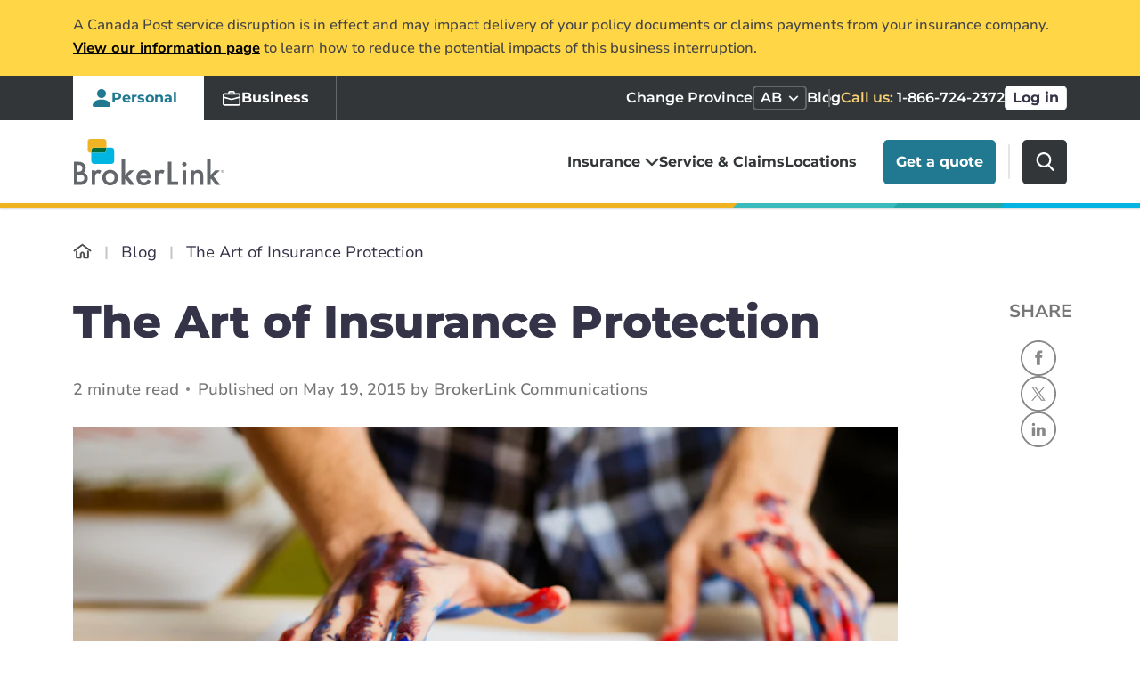

--- FILE ---
content_type: application/javascript; charset=utf-8
request_url: https://www.brokerlink.ca/build/assets/TextPlugin-B-0ep2Kv.js
body_size: 194254
content:
import{al as qr,o as w,c as k,_ as ve,aj as Ll,r as Q,y as D1,j as he,e as P,a as u,B as we,t as H,af as x1,ag as S1,aa as L1,ah as T1,ai as O1,ak as F1,d as K,F as fe,b as Oe,g as oe,v as dt,n as Y,a8 as Qe,h as gn,i as pt,ao as tn,aN as Yo,bQ as E1,k as re,A as Hs,aG as Tl,m as wr,ap as A1,an as Ol,aK as Qo,aW as Rn,aB as Xo,aq as kr,aJ as gs,aI as M1,aH as P1,p as bi,au as De,aA as zr,w as Ko,a9 as Ea,C as Aa,b0 as Dr,X as $1,bR as I1,aF as vo,f as B1,bS as q1,bT as z1}from"./HtmlContentComponent-ClpSnuPd.js";import{o as it,b as Hn,s as pe,d as V1,Z as nt,e as Us,f as j1,h as R1,v as N1}from"./vendor_app-u1K-dObK.js";import"./vendor_header-DKpmDmu7.js";const H1="https://challenges.cloudflare.com/turnstile/v0/api.js",Ma="cfTurnstileOnLoad";let Ys=typeof window<"u"&&window.turnstile!==void 0?"ready":"unloaded",Qr;const U1=qr({name:"VueTurnstile",emits:["update:modelValue","error","unsupported","expired","before-interactive","after-interactive"],props:{siteKey:{type:String,required:!0},modelValue:{type:String,required:!0},resetInterval:{type:Number,required:!1,default:295*1e3},size:{type:String,required:!1,default:"normal"},theme:{type:String,required:!1,default:"auto"},language:{type:String,required:!1,default:"auto"},action:{type:String,required:!1,default:""},appearance:{type:String,required:!1,default:"always"},renderOnMount:{type:Boolean,required:!1,default:!0}},data(){return{resetTimeout:void 0,widgetId:void 0}},computed:{turnstileOptions(){return{sitekey:this.siteKey,theme:this.theme,language:this.language,size:this.size,callback:this.callback,action:this.action,appearance:this.appearance,"error-callback":this.errorCallback,"expired-callback":this.expiredCallback,"unsupported-callback":this.unsupportedCallback,"before-interactive-callback":this.beforeInteractiveCallback,"after-interactive-callback":this.afterInteractivecallback}}},methods:{afterInteractivecallback(){this.$emit("after-interactive")},beforeInteractiveCallback(){this.$emit("before-interactive")},expiredCallback(){this.$emit("expired")},unsupportedCallback(){this.$emit("unsupported")},errorCallback(r){this.$emit("error",r)},callback(r){this.$emit("update:modelValue",r),this.startResetTimeout()},reset(){window.turnstile&&(this.$emit("update:modelValue",""),window.turnstile.reset())},remove(){this.widgetId&&(window.turnstile.remove(this.widgetId),this.widgetId=void 0)},render(){this.widgetId=window.turnstile.render(this.$refs.turnstile,this.turnstileOptions)},startResetTimeout(){this.resetTimeout=setTimeout(()=>{this.reset()},this.resetInterval)}},async mounted(){const r=new Promise((e,n)=>{Qr={resolve:e,reject:n},Ys==="ready"&&e(void 0)});window[Ma]=()=>{Qr.resolve(),Ys="ready"},await(()=>{if(Ys==="unloaded"){Ys="loading";const e=`${H1}?onload=${Ma}&render=explicit`,n=document.createElement("script");n.src=e,n.async=!0,n.addEventListener("error",()=>{Qr.reject("Failed to load Turnstile.")}),document.head.appendChild(n)}return r})(),this.renderOnMount&&this.render()},beforeUnmount(){this.remove(),clearTimeout(this.resetTimeout)}}),W1=(r,e)=>{const n=r.__vccOpts||r;for(const[i,t]of e)n[i]=t;return n},G1={ref:"turnstile"};function Z1(r,e,n,i,t,s){return w(),k("div",G1,null,512)}const Jo=W1(U1,[["render",Z1]]),Y1="modulepreload",Q1=function(r){return"/build/"+r},Pa={},$a=function(e,n,i){let t=Promise.resolve();if(n&&n.length>0){document.getElementsByTagName("link");const o=document.querySelector("meta[property=csp-nonce]"),a=(o==null?void 0:o.nonce)||(o==null?void 0:o.getAttribute("nonce"));t=Promise.allSettled(n.map(l=>{if(l=Q1(l),l in Pa)return;Pa[l]=!0;const c=l.endsWith(".css"),d=c?'[rel="stylesheet"]':"";if(document.querySelector(`link[href="${l}"]${d}`))return;const h=document.createElement("link");if(h.rel=c?"stylesheet":Y1,c||(h.as="script"),h.crossOrigin="",h.href=l,a&&h.setAttribute("nonce",a),document.head.appendChild(h),c)return new Promise((p,f)=>{h.addEventListener("load",p),h.addEventListener("error",()=>f(new Error(`Unable to preload CSS for ${l}`)))})}))}function s(o){const a=new Event("vite:preloadError",{cancelable:!0});if(a.payload=o,window.dispatchEvent(a),!a.defaultPrevented)throw o}return t.then(o=>{for(const a of o||[])a.status==="rejected"&&s(a.reason);return e().catch(s)})},X1={props:{setVehicle:{required:!0,type:Function},inSidebar:String,indexName:String,applicationId:String,publicKey:String},data(){return{searchClient:Ll(this.applicationId,this.publicKey),hideHints:!1,shownHits:[],currentHighlight:-1,downArrowed:!1,vehicle_data:[],vehicle_input:"",parentID:""}},mounted:function(){this.initializeResults()},methods:{initializeResults(){setTimeout(r=>{if(!document.querySelector(`${this.parentID} .ais-SearchBox`))return this.initializeResults();this.run()},500)},run(){this.inSidebar?this.parentID="#instantVehicleSearchSidebar":this.parentID="#instantVehicleSearch",document.querySelector(`${this.parentID} .ais-SearchBox`).addEventListener("keydown",r=>{if(this.showResults(),this.shownHits=Array.from(document.querySelectorAll(`${this.parentID} .ais-Hits-item`)),this.shownHits[0]){for(let e of this.shownHits)e.classList.remove("ais-arrow-focus");if(r.keyCode===38)this.currentHighlight>=0?this.currentHighlight--:this.currentHighlight=-1;else if(r.keyCode===40)this.currentHighlight<=this.shownHits.length-2?this.currentHighlight++:this.currentHighlight=this.shownHits.length-1;else if(r.keyCode==13){this.currentHighlight!=-1?document.querySelector(`${this.parentID} .ais-SearchBox-input`).value=this.shownHits[this.currentHighlight].innerText:(document.querySelector(`${this.parentID} .ais-SearchBox-input`).value=this.shownHits[0].innerText,this.currentHighlight=0),this.hideResults();let e=this.shownHits[this.currentHighlight].children[0];this.submitVehicle({full_name:e.dataset.name,year:e.dataset.year,make:e.dataset.make,model:e.dataset.model,price:e.dataset.price}),this.currentHighlight=-1}else r.keyCode==8?(this.vehicle_input="",this.setVehicle({make:"",model:"",year:"",full_name:"",price:""}),document.querySelector(`${this.parentID} .ais-SearchBox-input`).value.length<=1&&this.hideResults()):this.currentHighlight=-1;this.currentHighlight!=-1&&(this.shownHits[this.currentHighlight].classList.add("ais-arrow-focus"),this.currentHighlight>5?(this.downArrowed=!0,this.shownHits[this.currentHighlight].scrollIntoView({block:"center"})):this.downArrowed&&(this.downArrowed=!1,this.shownHits[0].scrollIntoView({block:"center"})))}}),this.hideResults(),document.querySelector(`${this.parentID} .ais-SearchBox-reset`).addEventListener("click",r=>{this.vehicle_input="",this.setVehicle({make:"",model:"",year:"",full_name:"",price:""}),this.hideResults()})},select(r){document.querySelector(`${this.parentID} .ais-SearchBox-input`).value=r.currentTarget.dataset.read,this.submitVehicle({full_name:r.currentTarget.dataset.name,year:r.currentTarget.dataset.year,make:r.currentTarget.dataset.make,model:r.currentTarget.dataset.model,price:r.currentTarget.dataset.price}),this.hideResults()},hideResults(){document.querySelector(`${this.parentID} .ais-Hits`).style.display="none",document.querySelector(`${this.parentID} .ais-Stats`).style.display="none"},showResults(){document.querySelector(`${this.parentID} .ais-Hits`).style.display="block",document.querySelector(`${this.parentID} .ais-Stats`).style.display="block",this.showHints(document.querySelector(`${this.parentID} .ais-SearchBox-input`).value)},showHints(r){let e=/(19|20)\d{2}/;this.hideHints=e.test(r)},submitVehicle(r){this.vehicle_input=r.full_name,axios.get("/api/submit-vehicle",{params:{vehicle_input:this.vehicle_input}}).then(e=>{e.data[0]&&this.setVehicle(r)})}}},K1={class:"results-container"},J1={class:"ais-Stats-text","slot-scope":"{ nbHits }"},ec={key:0},tc={key:1},nc=["data-read","data-name","data-year","data-make","data-model","data-price"];function ic(r,e,n,i,t,s){const o=Q("ais-search-box"),a=Q("ais-stats"),l=Q("ais-configure"),c=Q("ais-highlight"),d=Q("ais-hits"),h=Q("ais-instant-search");return w(),D1(h,{id:this.inSidebar?"instantVehicleSearchSidebar":"instantVehicleSearch","search-client":t.searchClient,"index-name":n.indexName},{default:he(()=>[P(o,{id:this.inSidebar?"vehicleSearchSidebar":"vehicleSearch",placeholder:this.inSidebar?"Start typing the year...":"Please start typing the year, make, and model"},null,8,["id","placeholder"]),u("div",K1,[P(a,null,{default:he(()=>[u("div",J1,[t.hideHints?(w(),k("span",tc,"Showing "+H(r.nbHits>=100?`100 of ${r.nbHits}`:`${r.nbHits}`)+" results ",1)):(w(),k("span",ec,e[1]||(e[1]=[u("strong",null,"Hint:",-1),we(" Adding a vehicle year will return better results",-1)])))])]),_:1}),P(l,{hitsPerPage:100}),P(d,null,{default:he(()=>[u("div",{slot:"item","slot-scope":"{item}",onClick:e[0]||(e[0]=(...p)=>s.select&&s.select(...p)),"data-read":r.item.human_readable.replace("  "," "),"data-name":r.item.human_readable.replace("  "," "),"data-year":r.item.model_year,"data-make":r.item.make,"data-model":r.item.model,"data-price":r.item.price},[P(c,{attribute:"human_readable",hit:r.item},null,8,["hit"])],8,nc)]),_:1})])]),_:1},8,["id","search-client","index-name"])}const sc=ve(X1,[["render",ic]]),Vg=Object.freeze(Object.defineProperty({__proto__:null,default:sc},Symbol.toStringTag,{value:"Module"})),rc={props:["index-name","application-id","public-key","search-route","id"],components:{AisInstantSearch:x1,AisAutocomplete:S1,AisHighlight:L1,AisSnippet:T1,AisConfigure:O1},data(){return{searchClient:Ll(this.applicationId,this.publicKey),eleId:null}},setup(){return{navigationStore:F1()}},mounted(){this.eleId=this.id},computed:{filters(){return"admin.is_published:true"}},methods:{backToMenu(){this.navigationStore.toggleSiteWideSearchExpanded()}}},oc=["id"],ac=["action"],lc={class:"w-100 position-relative"},uc=["value","onInput"],cc=["onClick"],dc={key:0,class:"result-wrapper"},pc=["href"],fc={class:"badge badge-primary d-inline-block"};function hc(r,e,n,i,t,s){const o=Q("ais-configure"),a=Q("ais-highlight"),l=Q("ais-snippet"),c=Q("ais-autocomplete"),d=Q("ais-instant-search");return w(),k("div",{class:"site-wide-search",id:t.eleId},[P(d,{"search-client":t.searchClient,"index-name":r.indexName,"class-names":{"ais-InstantSearch":"search-bar"}},{default:he(()=>[P(o,{filters:s.filters,hitsPerPage:20},null,8,["filters"]),P(c,null,{default:he(({currentRefinement:h,indices:p,refine:f})=>[u("div",null,[u("form",{action:r.searchRoute,class:"d-flex align-items-end"},[u("div",lc,[u("input",{type:"search",value:h,onInput:m=>f(m.currentTarget.value),name:"search",autocomplete:"off"},null,40,uc),e[0]||(e[0]=u("button",{type:"submit",title:"Search",class:"search-icon"},null,-1)),h&&h.length>0?(w(),k("button",{key:0,class:"btn-clear",type:"reset",onClick:m=>f("")},null,8,cc)):K("",!0)]),e[1]||(e[1]=u("button",{type:"submit",title:"Search",class:"btn btn-secondary"},"Search",-1))],8,ac),h&&p[0].hits.length>0?(w(),k("div",dc,[(w(!0),k(fe,null,Oe(p[0].hits,m=>(w(),k("div",{class:"result-margin",key:m.objectID},[u("a",{class:"result",href:m.url},[u("span",fc,H(m.type.replace("-"," ")),1),P(a,{"class-names":{"ais-Highlight":"result-item result-title h6"},attribute:"title",hit:m},null,8,["hit"]),P(l,{"class-names":{"ais-Snippet":"result-item result-body p"},attribute:"body",hit:m},null,8,["hit"])],8,pc)]))),128))])):K("",!0)])]),_:1})]),_:1},8,["search-client","index-name"])],8,oc)}const mc=ve(rc,[["render",hc]]),jg=Object.freeze(Object.defineProperty({__proto__:null,default:mc},Symbol.toStringTag,{value:"Module"})),gc={props:["search-route","search-keyword","url","search-page","total-number","total-page","items","result-indicator"],mounted(){this.searchValue=this.searchKeyword,this.pageNumber=this.searchPage},data(){return{searchValue:null,pageNumber:null}},methods:{stripTag(r){return r.replace(/<\/?[^>]+>/ig,"")},removeSearchValue(){this.searchValue=""},stringLimit(r,e){return r.length>e?r.substring(0,300)+"...":r},switchPage(r,e){e?this.pageNumber=this.pageNumber+1>this.totalPage?this.pageNumber:this.pageNumber+1:this.pageNumber=this.pageNumber-1<0?this.pageNumber:this.pageNumber-1},searchNewWord(){this.pageNumber=0}}},_c={class:"search-page site-wide-search"},vc=["action"],yc={class:"search-bar"},bc={class:"container"},Cc={class:"search-field-wrapper d-flex align-items-end"},wc={class:"position-relative w-100"},kc=["value"],Dc={class:"search-result"},xc={key:0,class:"container"},Sc={class:"row"},Lc={class:"col-12"},Tc={class:"search-count"},Oc={class:"mb-0"},Fc={class:"row"},Ec={class:"col-12 col-lg-10"},Ac={class:"d-flex flex-column gap-5 result-wrapper"},Mc={class:"badge badge-primary d-inline-block"},Pc=["href"],$c={class:"pagination d-flex justify-content-sm-end justify-content-between align-items-center"},Ic={key:1,class:"container"},Bc={class:"row"},qc={class:"col-lg-8 offset-lg-2 col-md-10 offset-md-1"},zc={class:"d-flex flex-column justify-content-center align-items-center no-result"},Vc={class:"text-center"};function jc(r,e,n,i,t,s){const o=Q("html-content-component");return w(),k("section",_c,[u("form",{action:r.searchRoute,ref:"form"},[u("div",yc,[u("div",bc,[u("div",Cc,[u("div",wc,[u("input",{id:"search",type:"search",name:"search",placeholder:"Start typing...",value:t.searchValue,autocomplete:"off",onInput:e[0]||(e[0]=a=>t.searchValue=a.target.value)},null,40,kc),e[6]||(e[6]=u("button",{class:"search-icon"},null,-1)),t.searchValue&&t.searchValue.length>0?(w(),k("button",{key:0,alt:"clear search field",type:"reset",class:"btn-clear",onClick:e[1]||(e[1]=(...a)=>s.removeSearchValue&&s.removeSearchValue(...a))})):K("",!0)]),u("button",{onClick:e[2]||(e[2]=(...a)=>s.searchNewWord&&s.searchNewWord(...a)),type:"submit",class:"btn btn-secondary"},"Search")])])]),u("div",Dc,[r.totalNumber>0?(w(),k("div",xc,[u("div",Sc,[u("div",Lc,[u("div",Tc,[u("p",Oc,[e[7]||(e[7]=we("Showing ",-1)),u("strong",null,H(r.resultIndicator),1),e[8]||(e[8]=we(" out of ",-1)),u("strong",null,H(r.totalNumber),1),e[9]||(e[9]=we(" for: ",-1)),u("strong",null,H(r.searchKeyword),1)])])])]),u("div",Fc,[u("div",Ec,[u("div",Ac,[(w(!0),k(fe,null,Oe(n.items,(a,l)=>(w(),k("div",{key:l,class:"result-item d-flex flex-column align-items-start"},[u("span",Mc,H(a.type.value.replace("-"," ")),1),P(o,{href:s.stripTag(a.url.value),class:"d-block h5",tag:"a",text:a.title.value},null,8,["href","text"]),u("a",{href:s.stripTag(a.url.value),class:"d-block url"},H(s.stripTag(a.url.value)),9,Pc),P(o,{class:"mb-0",tag:"p",text:s.stringLimit(a.body.value,188)},null,8,["text"])]))),128))]),u("div",$c,[oe(u("input",{type:"hidden",name:"page","onUpdate:modelValue":e[3]||(e[3]=a=>t.pageNumber=a)},null,512),[[dt,t.pageNumber]]),u("button",{onClick:e[4]||(e[4]=a=>s.switchPage(a,!1)),alt:"previous page",type:"submit",class:Y(["btn btn-outline-primary",t.pageNumber==0?"deactive":""])}," Previous ",2),u("button",{onClick:e[5]||(e[5]=a=>s.switchPage(a,!0)),alt:"next page",type:"submit",class:Y(["btn btn-outline-primary",r.totalPage-1==t.pageNumber?"deactive":""])}," Next ",2)])])])])):(w(),k("div",Ic,[u("div",Bc,[u("div",qc,[u("div",zc,[e[12]||(e[12]=u("img",{src:"/images/icon-no-result.svg",alt:"No Result Icon"},null,-1)),r.searchKeyword?(w(),k(fe,{key:0},[u("h2",Vc,'Sorry, No Result Found for "'+H(r.searchKeyword)+'"',1),e[10]||(e[10]=u("p",{class:"text-center mb-0"},[we("We couldn't find any matches for your search. Try a different term, or explore our "),u("a",{href:"/insurance"},"Personal Insurance"),we(" or "),u("a",{href:"/insurance/business"},"Business Insurance"),we(" options. You can also "),u("a",{href:"#","data-bs-toggle":"modal","data-bs-target":"#commercial-quote-product"},"Get a Quote"),we(" for personalized coverage.")],-1))],64)):(w(),k(fe,{key:1},[e[11]||(e[11]=Qe('<h2 class="text-center">Sorry, No Result Found</h2><p class="text-center mb-0">Please enter a search term to find the information you need or explore our <a href="/insurance">Personal Insurance</a> or <a href="/insurance/business">Business Insurance</a> options. You can also <a href="#" data-bs-toggle="modal" data-bs-target="#commercial-quote-product">Get a Quote</a> for personalized coverage.</p>',2))],64))])])])]))])],8,vc)])}const Rc=ve(gc,[["render",jc]]),Rg=Object.freeze(Object.defineProperty({__proto__:null,default:Rc},Symbol.toStringTag,{value:"Module"}));/**
 * Vue Currency Input 3.0.3
 * (c) 2018-2022 Matthias Stiller
 * @license MIT
 */var Ci;(function(r){r.symbol="symbol",r.narrowSymbol="narrowSymbol",r.code="code",r.name="name",r.hidden="hidden"})(Ci||(Ci={}));var yi;(function(r){r.precision="precision",r.thousands="thousands",r.millions="millions",r.billions="billions"})(yi||(yi={}));const dr=r=>r.replace(/[.*+?^${}()|[\]\\]/g,"\\$&"),Fl=r=>r.replace(/^0+(0$|[^0])/,"$1"),Xr=(r,e)=>(r.match(new RegExp(dr(e),"g"))||[]).length,Nc=(r,e)=>r.substring(0,r.indexOf(e)),El=[",",".","٫"],Ia="(0|[1-9]\\d*)";class Hc{constructor(e){var n,i,t,s,o,a;const{currency:l,currencyDisplay:c,locale:d,precision:h,accountingSign:p,useGrouping:f}=e;this.locale=d,this.options={currency:l,useGrouping:f,style:"currency",currencySign:p?"accounting":void 0,currencyDisplay:c!==Ci.hidden?c:void 0};const m=new Intl.NumberFormat(d,this.options),g=m.formatToParts(123456);this.currency=(n=g.find(({type:v})=>v==="currency"))===null||n===void 0?void 0:n.value,this.digits=[0,1,2,3,4,5,6,7,8,9].map(v=>v.toLocaleString(d)),this.decimalSymbol=(i=g.find(({type:v})=>v==="decimal"))===null||i===void 0?void 0:i.value,this.groupingSymbol=(t=g.find(({type:v})=>v==="group"))===null||t===void 0?void 0:t.value,this.minusSign=(s=m.formatToParts(-1).find(({type:v})=>v==="minusSign"))===null||s===void 0?void 0:s.value,this.decimalSymbol===void 0?this.minimumFractionDigits=this.maximumFractionDigits=0:typeof h=="number"?this.minimumFractionDigits=this.maximumFractionDigits=h:(this.minimumFractionDigits=(o=h==null?void 0:h.min)!==null&&o!==void 0?o:m.resolvedOptions().minimumFractionDigits,this.maximumFractionDigits=(a=h==null?void 0:h.max)!==null&&a!==void 0?a:m.resolvedOptions().maximumFractionDigits);const _=v=>Nc(v,this.digits[1]),y=v=>v.substring(v.lastIndexOf(this.decimalSymbol?this.digits[0]:this.digits[1])+1);this.prefix=_(m.format(1)),this.suffix=y(m.format(1)),this.negativePrefix=_(m.format(-1)),this.negativeSuffix=y(m.format(-1))}parse(e){if(e){const n=this.isNegative(e);e=this.normalizeDigits(e),e=this.stripCurrency(e,n),e=this.stripSignLiterals(e);const i=this.decimalSymbol?`(?:${dr(this.decimalSymbol)}(\\d*))?`:"",t=this.stripGroupingSeparator(e).match(new RegExp(`^${Ia}${i}$`));if(t&&this.isValidIntegerFormat(this.decimalSymbol?e.split(this.decimalSymbol)[0]:e,Number(t[1])))return+`${n?"-":""}${this.onlyDigits(t[1])}.${this.onlyDigits(t[2]||"")}`}return null}isValidIntegerFormat(e,n){const i={...this.options,minimumFractionDigits:0};return[this.stripCurrency(this.normalizeDigits(n.toLocaleString(this.locale,{...i,useGrouping:!0})),!1),this.stripCurrency(this.normalizeDigits(n.toLocaleString(this.locale,{...i,useGrouping:!1})),!1)].includes(e)}format(e,n={minimumFractionDigits:this.minimumFractionDigits,maximumFractionDigits:this.maximumFractionDigits}){return e!=null?e.toLocaleString(this.locale,{...this.options,...n}):""}toFraction(e){return`${this.digits[0]}${this.decimalSymbol}${this.onlyLocaleDigits(e.substr(1)).substr(0,this.maximumFractionDigits)}`}isFractionIncomplete(e){return!!this.normalizeDigits(this.stripGroupingSeparator(e)).match(new RegExp(`^${Ia}${dr(this.decimalSymbol)}$`))}isNegative(e){return e.startsWith(this.negativePrefix)||this.minusSign===void 0&&(e.startsWith("(")||e.startsWith("-"))||this.minusSign!==void 0&&e.replace("-",this.minusSign).startsWith(this.minusSign)}insertCurrency(e,n){return`${n?this.negativePrefix:this.prefix}${e}${n?this.negativeSuffix:this.suffix}`}stripGroupingSeparator(e){return this.groupingSymbol!==void 0?e.replace(new RegExp(dr(this.groupingSymbol),"g"),""):e}stripSignLiterals(e){return this.minusSign!==void 0?e.replace("-",this.minusSign).replace(this.minusSign,""):e.replace(/[-()]/g,"")}stripCurrency(e,n){return e.replace(n?this.negativePrefix:this.prefix,"").replace(n?this.negativeSuffix:this.suffix,"")}normalizeDecimalSeparator(e,n){return El.forEach(i=>{e=e.substr(0,n)+e.substr(n).replace(i,this.decimalSymbol)}),e}normalizeDigits(e){return this.digits[0]!=="0"&&this.digits.forEach((n,i)=>{e=e.replace(new RegExp(n,"g"),String(i))}),e}onlyDigits(e){return this.normalizeDigits(e).replace(/\D+/g,"")}onlyLocaleDigits(e){return e.replace(new RegExp(`[^${this.digits.join("")}]*`,"g"),"")}}class Al{constructor(e){this.currencyFormat=e}}class Uc extends Al{conformToMask(e,n=""){const i=this.currencyFormat.isNegative(e),t=m=>m===""&&i&&!(this.currencyFormat.minusSign===void 0?n===this.currencyFormat.negativePrefix+this.currencyFormat.negativeSuffix:n===this.currencyFormat.negativePrefix),s=m=>{if(t(m))return"";if(this.currencyFormat.maximumFractionDigits>0){if(this.currencyFormat.isFractionIncomplete(m))return m;if(m.startsWith(this.currencyFormat.decimalSymbol))return this.currencyFormat.toFraction(m)}return null};let o=e;o=this.currencyFormat.stripCurrency(o,i),o=this.currencyFormat.stripSignLiterals(o);const a=s(o);if(a!=null)return this.currencyFormat.insertCurrency(a,i);const[l,...c]=o.split(this.currencyFormat.decimalSymbol),d=Fl(this.currencyFormat.onlyDigits(l)),h=this.currencyFormat.onlyDigits(c.join("")).substr(0,this.currencyFormat.maximumFractionDigits),p=c.length>0&&h.length===0,f=d===""&&i&&(this.currencyFormat.minusSign===void 0?n===e.slice(0,-2)+this.currencyFormat.negativeSuffix:n===e.slice(0,-1));return p||f||t(d)?n:d.match(/\d+/)?{numberValue:+`${i?"-":""}${d}.${h}`,fractionDigits:h}:""}}class Wc extends Al{conformToMask(e,n=""){if(e===""||this.currencyFormat.parse(n)===0&&this.currencyFormat.stripCurrency(n,!0).slice(0,-1)===this.currencyFormat.stripCurrency(e,!0))return"";const i=this.currencyFormat.isNegative(e),t=this.currencyFormat.stripSignLiterals(e)===""?-0:+`${i?"-":""}${Fl(this.currencyFormat.onlyDigits(e))}`/Math.pow(10,this.currencyFormat.maximumFractionDigits);return{numberValue:t,fractionDigits:t.toFixed(this.currencyFormat.maximumFractionDigits).slice(-this.currencyFormat.maximumFractionDigits)}}}const Gc={locale:void 0,currency:void 0,currencyDisplay:void 0,hideGroupingSeparatorOnFocus:!0,hideCurrencySymbolOnFocus:!0,hideNegligibleDecimalDigitsOnFocus:!0,precision:void 0,autoDecimalDigits:!1,valueRange:void 0,useGrouping:void 0,valueScaling:void 0};class Zc{constructor(e){this.el=e.el,this.onInput=e.onInput,this.onChange=e.onChange,this.addEventListener(),this.init(e.options)}setOptions(e){this.init(e),this.applyFixedFractionFormat(this.numberValue,!0)}getValue(){return{number:this.valueScaling&&this.numberValue!=null?this.toInteger(this.numberValue,this.valueScaling):this.numberValue,formatted:this.formattedValue}}setValue(e){const n=this.valueScaling!==void 0&&e!=null?this.toFloat(e,this.valueScaling):e;n!==this.numberValue&&this.applyFixedFractionFormat(n)}init(e){this.options={...Gc,...e},this.options.autoDecimalDigits?(this.options.hideNegligibleDecimalDigitsOnFocus=!1,this.el.setAttribute("inputmode","numeric")):this.el.setAttribute("inputmode","decimal"),this.currencyFormat=new Hc(this.options),this.numberMask=this.options.autoDecimalDigits?new Wc(this.currencyFormat):new Uc(this.currencyFormat);const n={[yi.precision]:this.currencyFormat.maximumFractionDigits,[yi.thousands]:3,[yi.millions]:6,[yi.billions]:9};this.valueScaling=this.options.valueScaling?n[this.options.valueScaling]:void 0,this.valueScalingFractionDigits=this.valueScaling!==void 0&&this.options.valueScaling!==yi.precision?this.valueScaling+this.currencyFormat.maximumFractionDigits:this.currencyFormat.maximumFractionDigits,this.minValue=this.getMinValue(),this.maxValue=this.getMaxValue()}getMinValue(){var e,n;let i=this.toFloat(-Number.MAX_SAFE_INTEGER);return((e=this.options.valueRange)===null||e===void 0?void 0:e.min)!==void 0&&(i=Math.max((n=this.options.valueRange)===null||n===void 0?void 0:n.min,this.toFloat(-Number.MAX_SAFE_INTEGER))),i}getMaxValue(){var e,n;let i=this.toFloat(Number.MAX_SAFE_INTEGER);return((e=this.options.valueRange)===null||e===void 0?void 0:e.max)!==void 0&&(i=Math.min((n=this.options.valueRange)===null||n===void 0?void 0:n.max,this.toFloat(Number.MAX_SAFE_INTEGER))),i}toFloat(e,n){return e/Math.pow(10,n??this.valueScalingFractionDigits)}toInteger(e,n){return Number(e.toFixed(n??this.valueScalingFractionDigits).split(".").join(""))}validateValueRange(e){return e!=null?Math.min(Math.max(e,this.minValue),this.maxValue):e}applyFixedFractionFormat(e,n=!1){this.format(this.currencyFormat.format(this.validateValueRange(e))),(e!==this.numberValue||n)&&this.onChange(this.getValue())}format(e,n=!1){if(e!=null){this.decimalSymbolInsertedAt!==void 0&&(e=this.currencyFormat.normalizeDecimalSeparator(e,this.decimalSymbolInsertedAt),this.decimalSymbolInsertedAt=void 0);const i=this.numberMask.conformToMask(e,this.formattedValue);let t;if(typeof i=="object"){const{numberValue:s,fractionDigits:o}=i;let{maximumFractionDigits:a,minimumFractionDigits:l}=this.currencyFormat;this.focus?l=n?o.replace(/0+$/,"").length:Math.min(a,o.length):Number.isInteger(s)&&!this.options.autoDecimalDigits&&(this.options.precision===void 0||l===0)&&(l=a=0),t=this.toInteger(Math.abs(s))>Number.MAX_SAFE_INTEGER?this.formattedValue:this.currencyFormat.format(s,{useGrouping:this.options.useGrouping!==!1&&!(this.focus&&this.options.hideGroupingSeparatorOnFocus),minimumFractionDigits:l,maximumFractionDigits:a})}else t=i;this.maxValue<=0&&!this.currencyFormat.isNegative(t)&&this.currencyFormat.parse(t)!==0&&(t=t.replace(this.currencyFormat.prefix,this.currencyFormat.negativePrefix)),this.minValue>=0&&(t=t.replace(this.currencyFormat.negativePrefix,this.currencyFormat.prefix)),(this.options.currencyDisplay===Ci.hidden||this.focus&&this.options.hideCurrencySymbolOnFocus)&&(t=t.replace(this.currencyFormat.negativePrefix,this.currencyFormat.minusSign!==void 0?this.currencyFormat.minusSign:"(").replace(this.currencyFormat.negativeSuffix,this.currencyFormat.minusSign!==void 0?"":")").replace(this.currencyFormat.prefix,"").replace(this.currencyFormat.suffix,"")),this.el.value=t,this.numberValue=this.currencyFormat.parse(t)}else this.el.value="",this.numberValue=null;this.formattedValue=this.el.value,this.onInput(this.getValue())}addEventListener(){this.el.addEventListener("input",e=>{const{value:n,selectionStart:i}=this.el,t=e;if(i&&t.data&&El.includes(t.data)&&(this.decimalSymbolInsertedAt=i-1),this.format(n),this.focus&&i!=null){const s=()=>{const{prefix:o,suffix:a,decimalSymbol:l,maximumFractionDigits:c,groupingSymbol:d}=this.currencyFormat;let h=n.length-i;const p=this.formattedValue.length;if(this.currencyFormat.minusSign===void 0&&(n.startsWith("(")||n.startsWith("-"))&&!n.endsWith(")"))return p-this.currencyFormat.negativeSuffix.length>1?this.formattedValue.substring(i).length:1;if(this.formattedValue.substr(i,1)===d&&Xr(this.formattedValue,d)===Xr(n,d)+1)return p-h-1;if(p<h)return i;if(l!==void 0&&n.indexOf(l)!==-1){const f=n.indexOf(l)+1;if(Math.abs(p-n.length)>1&&i<=f)return this.formattedValue.indexOf(l)+1;!this.options.autoDecimalDigits&&i>f&&this.currencyFormat.onlyDigits(n.substr(f)).length-1===c&&(h-=1)}return this.options.hideCurrencySymbolOnFocus||this.options.currencyDisplay===Ci.hidden?p-h:Math.max(p-Math.max(h,a.length),o.length)};this.setCaretPosition(s())}}),this.el.addEventListener("focus",()=>{this.focus=!0,setTimeout(()=>{const{value:e,selectionStart:n,selectionEnd:i}=this.el;if(this.format(e,this.options.hideNegligibleDecimalDigitsOnFocus),n!=null&&i!=null&&Math.abs(n-i)>0)this.setCaretPosition(0,this.el.value.length);else if(n!=null){const t=this.getCaretPositionOnFocus(e,n);this.setCaretPosition(t)}})}),this.el.addEventListener("blur",()=>{this.focus=!1,this.applyFixedFractionFormat(this.numberValue)}),this.el.addEventListener("change",()=>{this.onChange(this.getValue())})}getCaretPositionOnFocus(e,n){if(this.numberValue==null)return n;const{prefix:i,negativePrefix:t,suffix:s,negativeSuffix:o,groupingSymbol:a,currency:l}=this.currencyFormat,c=this.numberValue<0,d=c?t:i,h=d.length;if(this.options.hideCurrencySymbolOnFocus||this.options.currencyDisplay===Ci.hidden){if(c){if(n<=1)return 1;if(e.endsWith(")")&&n>e.indexOf(")"))return this.formattedValue.length-1}}else{const f=c?o.length:s.length;if(n>=e.length-f)return this.formattedValue.length-f;if(n<h)return h}let p=n;return this.options.hideCurrencySymbolOnFocus&&this.options.currencyDisplay!==Ci.hidden&&n>=h&&l!==void 0&&d.includes(l)&&(p-=h,c&&(p+=1)),this.options.hideGroupingSeparatorOnFocus&&a!==void 0&&(p-=Xr(e.substring(0,n),a)),p}setCaretPosition(e,n=e){this.el.setSelectionRange(e,n)}}const Yc=r=>r!=null&&r.matches("input")?r:r==null?void 0:r.querySelector("input");function Qc(r,e){var n,i,t,s;let o;const a=gn(null),l=gn(null),c=gn(null),d=Yo(),h=(d==null?void 0:d.emit)||((i=(n=d==null?void 0:d.proxy)===null||n===void 0?void 0:n.$emit)===null||i===void 0?void 0:i.bind(d==null?void 0:d.proxy)),p=(d==null?void 0:d.props)||((t=d==null?void 0:d.proxy)===null||t===void 0?void 0:t.$props),f=E1.startsWith("3"),m=f&&((s=d==null?void 0:d.attrs.modelModifiers)===null||s===void 0?void 0:s.lazy),g=pt(()=>p==null?void 0:p[f?"modelValue":"value"]),_=f?"update:modelValue":"input",y=m?"update:modelValue":"change";return tn(a,v=>{var b;if(v){const C=Yc((b=v==null?void 0:v.$el)!==null&&b!==void 0?b:v);C?(o=new Zc({el:C,options:r,onInput:D=>{!m&&e!==!1&&g.value!==D.number&&(h==null||h(_,D.number)),c.value=D.number,l.value=D.formatted},onChange:D=>{h==null||h(y,D.number)}}),o.setValue(g.value)):console.error('No input element found. Please make sure that the "inputRef" template ref is properly assigned.')}else o=null}),{inputRef:a,numberValue:c,formattedValue:l,setValue:v=>o==null?void 0:o.setValue(v),setOptions:v=>o==null?void 0:o.setOptions(v)}}/**
  * vee-validate v4.7.4
  * (c) 2023 Abdelrahman Awad
  * @license MIT
  */function Ji(r){return typeof r=="function"}function Ml(r){return r==null}const Fi=r=>r!==null&&!!r&&typeof r=="object"&&!Array.isArray(r);function Pl(r){return Number(r)>=0}function Xc(r){const e=parseFloat(r);return isNaN(e)?r:e}const Kc={};function Jc(r){return Kc[r]}const Vr=Symbol("vee-validate-form"),ed=Symbol("vee-validate-field-instance"),xr=Symbol("Default empty value"),td=typeof window<"u";function yo(r){return Ji(r)&&!!r.__locatorRef}function Ds(r){return!!r&&Ji(r.validate)}function es(r){return r==="checkbox"||r==="radio"}function nd(r){return Fi(r)||Array.isArray(r)}function $l(r){return Array.isArray(r)?r.length===0:Fi(r)&&Object.keys(r).length===0}function jr(r){return/^\[.+\]$/i.test(r)}function id(r){return Il(r)&&r.multiple}function Il(r){return r.tagName==="SELECT"}function sd(r,e){const n=![!1,null,void 0,0].includes(e.multiple)&&!Number.isNaN(e.multiple);return r==="select"&&"multiple"in e&&n}function rd(r,e){return!sd(r,e)&&e.type!=="file"&&!es(e.type)}function Bl(r){return ea(r)&&r.target&&"submit"in r.target}function ea(r){return r?!!(typeof Event<"u"&&Ji(Event)&&r instanceof Event||r&&r.srcElement):!1}function Ba(r,e){return e in r&&r[e]!==xr}function Tt(r,e){if(r===e)return!0;if(r&&e&&typeof r=="object"&&typeof e=="object"){if(r.constructor!==e.constructor)return!1;var n,i,t;if(Array.isArray(r)){if(n=r.length,n!=e.length)return!1;for(i=n;i--!==0;)if(!Tt(r[i],e[i]))return!1;return!0}if(r instanceof Map&&e instanceof Map){if(r.size!==e.size)return!1;for(i of r.entries())if(!e.has(i[0]))return!1;for(i of r.entries())if(!Tt(i[1],e.get(i[0])))return!1;return!0}if(qa(r)&&qa(e))return!(r.size!==e.size||r.name!==e.name||r.lastModified!==e.lastModified||r.type!==e.type);if(r instanceof Set&&e instanceof Set){if(r.size!==e.size)return!1;for(i of r.entries())if(!e.has(i[0]))return!1;return!0}if(ArrayBuffer.isView(r)&&ArrayBuffer.isView(e)){if(n=r.length,n!=e.length)return!1;for(i=n;i--!==0;)if(r[i]!==e[i])return!1;return!0}if(r.constructor===RegExp)return r.source===e.source&&r.flags===e.flags;if(r.valueOf!==Object.prototype.valueOf)return r.valueOf()===e.valueOf();if(r.toString!==Object.prototype.toString)return r.toString()===e.toString();if(t=Object.keys(r),n=t.length,n!==Object.keys(e).length)return!1;for(i=n;i--!==0;)if(!Object.prototype.hasOwnProperty.call(e,t[i]))return!1;for(i=n;i--!==0;){var s=t[i];if(!Tt(r[s],e[s]))return!1}return!0}return r!==r&&e!==e}function qa(r){return td?r instanceof File:!1}function za(r,e,n){typeof n.value=="object"&&(n.value=He(n.value)),!n.enumerable||n.get||n.set||!n.configurable||!n.writable||e==="__proto__"?Object.defineProperty(r,e,n):r[e]=n.value}function He(r){if(typeof r!="object")return r;var e=0,n,i,t,s=Object.prototype.toString.call(r);if(s==="[object Object]"?t=Object.create(r.__proto__||null):s==="[object Array]"?t=Array(r.length):s==="[object Set]"?(t=new Set,r.forEach(function(o){t.add(He(o))})):s==="[object Map]"?(t=new Map,r.forEach(function(o,a){t.set(He(a),He(o))})):s==="[object Date]"?t=new Date(+r):s==="[object RegExp]"?t=new RegExp(r.source,r.flags):s==="[object DataView]"?t=new r.constructor(He(r.buffer)):s==="[object ArrayBuffer]"?t=r.slice(0):s.slice(-6)==="Array]"&&(t=new r.constructor(r)),t){for(i=Object.getOwnPropertySymbols(r);e<i.length;e++)za(t,i[e],Object.getOwnPropertyDescriptor(r,i[e]));for(e=0,i=Object.getOwnPropertyNames(r);e<i.length;e++)Object.hasOwnProperty.call(t,n=i[e])&&t[n]===r[n]||za(t,n,Object.getOwnPropertyDescriptor(r,n))}return t||r}function ta(r){return jr(r)?r.replace(/\[|\]/gi,""):r}function fn(r,e,n){return r?jr(e)?r[ta(e)]:(e||"").split(/\.|\[(\d+)\]/).filter(Boolean).reduce((t,s)=>nd(t)&&s in t?t[s]:n,r):n}function Qn(r,e,n){if(jr(e)){r[ta(e)]=n;return}const i=e.split(/\.|\[(\d+)\]/).filter(Boolean);let t=r;for(let s=0;s<i.length;s++){if(s===i.length-1){t[i[s]]=n;return}(!(i[s]in t)||Ml(t[i[s]]))&&(t[i[s]]=Pl(i[s+1])?[]:{}),t=t[i[s]]}}function Kr(r,e){if(Array.isArray(r)&&Pl(e)){r.splice(Number(e),1);return}Fi(r)&&delete r[e]}function Qs(r,e){if(jr(e)){delete r[ta(e)];return}const n=e.split(/\.|\[(\d+)\]/).filter(Boolean);let i=r;for(let s=0;s<n.length;s++){if(s===n.length-1){Kr(i,n[s]);break}if(!(n[s]in i)||Ml(i[n[s]]))break;i=i[n[s]]}const t=n.map((s,o)=>fn(r,n.slice(0,o).join(".")));for(let s=t.length-1;s>=0;s--)if($l(t[s])){if(s===0){Kr(r,n[0]);continue}Kr(t[s-1],n[s-1])}}function wt(r){return Object.keys(r)}function ql(r,e=void 0){const n=Yo();return(n==null?void 0:n.provides[r])||Ol(r,e)}function bo(r,e,n){if(Array.isArray(r)){const i=[...r],t=i.findIndex(s=>Tt(s,e));return t>=0?i.splice(t,1):i.push(e),i}return Tt(r,e)?n:e}function Va(r,e=0){let n=null,i=[];return function(...t){return n&&window.clearTimeout(n),n=window.setTimeout(()=>{const s=r(...t);i.forEach(o=>o(s)),i=[]},e),new Promise(s=>i.push(s))}}function od(r,e){return Fi(e)&&e.number?Xc(r):r}function Co(r,e){let n;return async function(...t){const s=r(...t);n=s;const o=await s;return s!==n||(n=void 0,e(o,t)),o}}const na=(r,e,n)=>e.slots.default?typeof r=="string"||!r?e.slots.default(n()):{default:()=>{var i,t;return(t=(i=e.slots).default)===null||t===void 0?void 0:t.call(i,n())}}:e.slots.default;function Jr(r){if(zl(r))return r._value}function zl(r){return"_value"in r}function ia(r){if(!ea(r))return r;const e=r.target;if(es(e.type)&&zl(e))return Jr(e);if(e.type==="file"&&e.files){const n=Array.from(e.files);return e.multiple?n:n[0]}if(id(e))return Array.from(e.options).filter(n=>n.selected&&!n.disabled).map(Jr);if(Il(e)){const n=Array.from(e.options).find(i=>i.selected);return n?Jr(n):e.value}return e.value}function Vl(r){const e={};return Object.defineProperty(e,"_$$isNormalized",{value:!0,writable:!1,enumerable:!1,configurable:!1}),r?Fi(r)&&r._$$isNormalized?r:Fi(r)?Object.keys(r).reduce((n,i)=>{const t=ad(r[i]);return r[i]!==!1&&(n[i]=ja(t)),n},e):typeof r!="string"?e:r.split("|").reduce((n,i)=>{const t=ld(i);return t.name&&(n[t.name]=ja(t.params)),n},e):e}function ad(r){return r===!0?[]:Array.isArray(r)||Fi(r)?r:[r]}function ja(r){const e=n=>typeof n=="string"&&n[0]==="@"?ud(n.slice(1)):n;return Array.isArray(r)?r.map(e):r instanceof RegExp?[r]:Object.keys(r).reduce((n,i)=>(n[i]=e(r[i]),n),{})}const ld=r=>{let e=[];const n=r.split(":")[0];return r.includes(":")&&(e=r.split(":").slice(1).join(":").split(",")),{name:n,params:e}};function ud(r){const e=n=>fn(n,r)||n[r];return e.__locatorRef=r,e}function cd(r){return Array.isArray(r)?r.filter(yo):wt(r).filter(e=>yo(r[e])).map(e=>r[e])}const dd={generateMessage:({field:r})=>`${r} is not valid.`,bails:!0,validateOnBlur:!0,validateOnChange:!0,validateOnInput:!1,validateOnModelUpdate:!0};let wo=Object.assign({},dd);const sa=()=>wo,pd=r=>{wo=Object.assign(Object.assign({},wo),r)},fd=pd;async function jl(r,e,n={}){const i=n==null?void 0:n.bails,t={name:(n==null?void 0:n.name)||"{field}",rules:e,label:n==null?void 0:n.label,bails:i??!0,formData:(n==null?void 0:n.values)||{}},o=(await hd(t,r)).errors;return{errors:o,valid:!o.length}}async function hd(r,e){if(Ds(r.rules))return md(e,r.rules,{bails:r.bails});if(Ji(r.rules)||Array.isArray(r.rules)){const o={field:r.label||r.name,name:r.name,label:r.label,form:r.formData,value:e},a=Array.isArray(r.rules)?r.rules:[r.rules],l=a.length,c=[];for(let d=0;d<l;d++){const h=a[d],p=await h(e,o);if(typeof p!="string"&&p)continue;const m=typeof p=="string"?p:Rl(o);if(c.push(m),r.bails)return{errors:c}}return{errors:c}}const n=Object.assign(Object.assign({},r),{rules:Vl(r.rules)}),i=[],t=Object.keys(n.rules),s=t.length;for(let o=0;o<s;o++){const a=t[o],l=await gd(n,e,{name:a,params:n.rules[a]});if(l.error&&(i.push(l.error),r.bails))return{errors:i}}return{errors:i}}async function md(r,e,n){var i;return{errors:await e.validate(r,{abortEarly:(i=n.bails)!==null&&i!==void 0?i:!0}).then(()=>[]).catch(s=>{if(s.name==="ValidationError")return s.errors;throw s})}}async function gd(r,e,n){const i=Jc(n.name);if(!i)throw new Error(`No such validator '${n.name}' exists.`);const t=_d(n.params,r.formData),s={field:r.label||r.name,name:r.name,label:r.label,value:e,form:r.formData,rule:Object.assign(Object.assign({},n),{params:t})},o=await i(e,t,s);return typeof o=="string"?{error:o}:{error:o?void 0:Rl(s)}}function Rl(r){const e=sa().generateMessage;return e?e(r):"Field is invalid"}function _d(r,e){const n=i=>yo(i)?i(e):i;return Array.isArray(r)?r.map(n):Object.keys(r).reduce((i,t)=>(i[t]=n(r[t]),i),{})}async function vd(r,e){const n=await r.validate(e,{abortEarly:!1}).then(()=>[]).catch(s=>{if(s.name!=="ValidationError")throw s;return s.inner||[]}),i={},t={};for(const s of n){const o=s.errors;i[s.path]={valid:!o.length,errors:o},o.length&&(t[s.path]=o[0])}return{valid:!n.length,results:i,errors:t}}async function yd(r,e,n){const t=wt(r).map(async c=>{var d,h,p;const f=(d=n==null?void 0:n.names)===null||d===void 0?void 0:d[c],m=await jl(fn(e,c),r[c],{name:(f==null?void 0:f.name)||c,label:f==null?void 0:f.label,values:e,bails:(p=(h=n==null?void 0:n.bailsMap)===null||h===void 0?void 0:h[c])!==null&&p!==void 0?p:!0});return Object.assign(Object.assign({},m),{path:c})});let s=!0;const o=await Promise.all(t),a={},l={};for(const c of o)a[c.path]={valid:c.valid,errors:c.errors},c.valid||(s=!1,l[c.path]=c.errors[0]);return{valid:s,results:a,errors:l}}let Ra=0;function bd(r,e){const{value:n,initialValue:i,setInitialValue:t}=Nl(r,e.modelValue,e.form),{errorMessage:s,errors:o,setErrors:a}=wd(r,e.form),l=Cd(n,i,o),c=Ra>=Number.MAX_SAFE_INTEGER?0:++Ra;function d(h){var p;"value"in h&&(n.value=h.value),"errors"in h&&a(h.errors),"touched"in h&&(l.touched=(p=h.touched)!==null&&p!==void 0?p:l.touched),"initialValue"in h&&t(h.initialValue)}return{id:c,path:r,value:n,initialValue:i,meta:l,errors:o,errorMessage:s,setState:d}}function Nl(r,e,n){const i=gn(re(e));function t(){return n?fn(n.meta.value.initialValues,re(r),re(i)):re(i)}function s(c){if(!n){i.value=c;return}n.stageInitialValue(re(r),c,!0)}const o=pt(t);if(!n)return{value:gn(t()),initialValue:o,setInitialValue:s};const a=e?re(e):fn(n.values,re(r),re(o));return n.stageInitialValue(re(r),a,!0),{value:pt({get(){return fn(n.values,re(r))},set(c){n.setFieldValue(re(r),c)}}),initialValue:o,setInitialValue:s}}function Cd(r,e,n){const i=Qo({touched:!1,pending:!1,valid:!0,validated:!!re(n).length,initialValue:pt(()=>re(e)),dirty:pt(()=>!Tt(re(r),re(e)))});return tn(n,t=>{i.valid=!t.length},{immediate:!0,flush:"sync"}),i}function wd(r,e){function n(t){return t?Array.isArray(t)?t:[t]:[]}if(!e){const t=gn([]);return{errors:t,errorMessage:pt(()=>t.value[0]),setErrors:s=>{t.value=n(s)}}}const i=pt(()=>e.errorBag.value[re(r)]||[]);return{errors:i,errorMessage:pt(()=>i.value[0]),setErrors:t=>{e.setFieldErrorBag(re(r),n(t))}}}function Rr(r,e,n){return es(n==null?void 0:n.type)?xd(r,e,n):Hl(r,e,n)}function Hl(r,e,n){const{initialValue:i,validateOnMount:t,bails:s,type:o,checkedValue:a,label:l,validateOnValueUpdate:c,uncheckedValue:d,controlled:h,keepValueOnUnmount:p,modelPropName:f,syncVModel:m,form:g}=kd(re(r),n),_=h?ql(Vr):void 0,y=g||_;let v=!1;const{id:b,value:C,initialValue:D,meta:O,setState:F,errors:I,errorMessage:B}=bd(r,{modelValue:i,form:y});m&&Sd({value:C,prop:f,handleChange:N});const U=()=>{O.touched=!0},V=pt(()=>{let Z=re(e);const ie=re(y==null?void 0:y.schema);return ie&&!Ds(ie)&&(Z=Dd(ie,re(r))||Z),Ds(Z)||Ji(Z)||Array.isArray(Z)?Z:Vl(Z)});async function L(Z){var ie,xe;return y!=null&&y.validateSchema?(ie=(await y.validateSchema(Z)).results[re(r)])!==null&&ie!==void 0?ie:{valid:!0,errors:[]}:jl(C.value,V.value,{name:re(r),label:re(l),values:(xe=y==null?void 0:y.values)!==null&&xe!==void 0?xe:{},bails:s})}const T=Co(async()=>(O.pending=!0,O.validated=!0,L("validated-only")),Z=>(v&&(Z.valid=!0,Z.errors=[]),F({errors:Z.errors}),O.pending=!1,Z)),q=Co(async()=>L("silent"),Z=>(v&&(Z.valid=!0),O.valid=Z.valid,Z));function j(Z){return(Z==null?void 0:Z.mode)==="silent"?q():T()}function N(Z,ie=!0){const xe=ia(Z);C.value=xe,!c&&ie&&T()}Hs(()=>{if(t)return T();(!y||!y.validateSchema)&&q()});function R(Z){O.touched=Z}let te,ee=He(C.value);function x(){te=tn(C,(Z,ie)=>{if(Tt(Z,ie)&&Tt(Z,ee))return;(c?T:q)(),ee=He(Z)},{deep:!0})}x();function se(Z){var ie;te==null||te();const xe=Z&&"value"in Z?Z.value:D.value;F({value:He(xe),initialValue:He(xe),touched:(ie=Z==null?void 0:Z.touched)!==null&&ie!==void 0?ie:!1,errors:(Z==null?void 0:Z.errors)||[]}),O.pending=!1,O.validated=!1,q(),gs(()=>{x()})}function J(Z){C.value=Z}function be(Z){F({errors:Array.isArray(Z)?Z:[Z]})}const le={id:b,name:r,label:l,value:C,meta:O,errors:I,errorMessage:B,type:o,checkedValue:a,uncheckedValue:d,bails:s,keepValueOnUnmount:p,resetField:se,handleReset:()=>se(),validate:j,handleChange:N,handleBlur:U,setState:F,setTouched:R,setErrors:be,setValue:J};if(Tl(ed,le),wr(e)&&typeof re(e)!="function"&&tn(e,(Z,ie)=>{Tt(Z,ie)||(O.validated?T():q())},{deep:!0}),!y)return le;y.register(le),A1(()=>{v=!0,y.unregister(le)});const me=pt(()=>{const Z=V.value;return!Z||Ji(Z)||Ds(Z)||Array.isArray(Z)?{}:Object.keys(Z).reduce((ie,xe)=>{const lt=cd(Z[xe]).map(Ve=>Ve.__locatorRef).reduce((Ve,je)=>{const S=fn(y.values,je)||y.values[je];return S!==void 0&&(Ve[je]=S),Ve},{});return Object.assign(ie,lt),ie},{})});return tn(me,(Z,ie)=>{if(!Object.keys(Z).length)return;!Tt(Z,ie)&&(O.validated?T():q())}),le}function kd(r,e){const n=()=>({initialValue:void 0,validateOnMount:!1,bails:!0,label:r,validateOnValueUpdate:!0,keepValueOnUnmount:void 0,modelPropName:"modelValue",syncVModel:!0,controlled:!0});if(!e)return n();const i="valueProp"in e?e.valueProp:e.checkedValue,t="standalone"in e?!e.standalone:e.controlled;return Object.assign(Object.assign(Object.assign({},n()),e||{}),{controlled:t??!0,checkedValue:i})}function Dd(r,e){if(r)return r[e]}function xd(r,e,n){const i=n!=null&&n.standalone?void 0:ql(Vr),t=n==null?void 0:n.checkedValue,s=n==null?void 0:n.uncheckedValue;function o(a){const l=a.handleChange,c=pt(()=>{const h=re(a.value),p=re(t);return Array.isArray(h)?h.findIndex(f=>Tt(f,p))>=0:Tt(p,h)});function d(h,p=!0){var f;if(c.value===((f=h==null?void 0:h.target)===null||f===void 0?void 0:f.checked)){p&&a.validate();return}let m=ia(h);i||(m=bo(re(a.value),re(t),re(s))),l(m,p)}return Object.assign(Object.assign({},a),{checked:c,checkedValue:t,uncheckedValue:s,handleChange:d})}return o(Hl(r,e,n))}function Sd({prop:r,value:e,handleChange:n}){const i=Yo();if(!i)return;const t=r||"modelValue",s=`update:${t}`;t in i.props&&(tn(e,o=>{Tt(o,Na(i,t))||i.emit(s,o)}),tn(()=>Na(i,t),o=>{if(o===xr&&e.value===void 0)return;const a=o===xr?void 0:o;Tt(a,od(e.value,i.props.modelModifiers))||n(a)}))}function Na(r,e){return r.props[e]}const Ld=qr({name:"Field",inheritAttrs:!1,props:{as:{type:[String,Object],default:void 0},name:{type:String,required:!0},rules:{type:[Object,String,Function],default:void 0},validateOnMount:{type:Boolean,default:!1},validateOnBlur:{type:Boolean,default:void 0},validateOnChange:{type:Boolean,default:void 0},validateOnInput:{type:Boolean,default:void 0},validateOnModelUpdate:{type:Boolean,default:void 0},bails:{type:Boolean,default:()=>sa().bails},label:{type:String,default:void 0},uncheckedValue:{type:null,default:void 0},modelValue:{type:null,default:xr},modelModifiers:{type:null,default:()=>({})},"onUpdate:modelValue":{type:null,default:void 0},standalone:{type:Boolean,default:!1},keepValue:{type:Boolean,default:void 0}},setup(r,e){const n=Rn(r,"rules"),i=Rn(r,"name"),t=Rn(r,"label"),s=Rn(r,"uncheckedValue"),o=Rn(r,"keepValue"),{errors:a,value:l,errorMessage:c,validate:d,handleChange:h,handleBlur:p,setTouched:f,resetField:m,handleReset:g,meta:_,checked:y,setErrors:v}=Rr(i,n,{validateOnMount:r.validateOnMount,bails:r.bails,standalone:r.standalone,type:e.attrs.type,initialValue:Od(r,e),checkedValue:e.attrs.value,uncheckedValue:s,label:t,validateOnValueUpdate:!1,keepValueOnUnmount:o}),b=function(B,U=!0){h(B,U),e.emit("update:modelValue",l.value)},C=I=>{es(e.attrs.type)||(l.value=ia(I))},D=function(B){C(B),e.emit("update:modelValue",l.value)},O=pt(()=>{const{validateOnInput:I,validateOnChange:B,validateOnBlur:U,validateOnModelUpdate:V}=Td(r),L=[p,e.attrs.onBlur,U?d:void 0].filter(Boolean),T=[R=>b(R,I),e.attrs.onInput].filter(Boolean),q=[R=>b(R,B),e.attrs.onChange].filter(Boolean),j={name:r.name,onBlur:L,onInput:T,onChange:q};j["onUpdate:modelValue"]=R=>b(R,V),es(e.attrs.type)&&y&&(j.checked=y.value);const N=Ha(r,e);return rd(N,e.attrs)&&(j.value=l.value),j});function F(){return{field:O.value,value:l.value,meta:_,errors:a.value,errorMessage:c.value,validate:d,resetField:m,handleChange:b,handleInput:D,handleReset:g,handleBlur:p,setTouched:f,setErrors:v}}return e.expose({setErrors:v,setTouched:f,reset:m,validate:d,handleChange:h}),()=>{const I=Xo(Ha(r,e)),B=na(I,e,F);return I?kr(I,Object.assign(Object.assign({},e.attrs),O.value),B):B}}});function Ha(r,e){let n=r.as||"";return!r.as&&!e.slots.default&&(n="input"),n}function Td(r){var e,n,i,t;const{validateOnInput:s,validateOnChange:o,validateOnBlur:a,validateOnModelUpdate:l}=sa();return{validateOnInput:(e=r.validateOnInput)!==null&&e!==void 0?e:s,validateOnChange:(n=r.validateOnChange)!==null&&n!==void 0?n:o,validateOnBlur:(i=r.validateOnBlur)!==null&&i!==void 0?i:a,validateOnModelUpdate:(t=r.validateOnModelUpdate)!==null&&t!==void 0?t:l}}function Od(r,e){return es(e.attrs.type)?Ba(r,"modelValue")?r.modelValue:void 0:Ba(r,"modelValue")?r.modelValue:e.attrs.value}const rn=Ld;let Fd=0;function Ed(r){var e;const n=Fd++,i=new Set;let t=!1;const s=gn({}),o=gn(!1),a=gn(0),l=[],c=Qo(He(re(r==null?void 0:r.initialValues)||{})),{errorBag:d,setErrorBag:h,setFieldErrorBag:p}=Pd(r==null?void 0:r.initialErrors),f=pt(()=>wt(d.value).reduce((A,W)=>{const ne=d.value[W];return ne&&ne.length&&(A[W]=ne[0]),A},{}));function m(A){const W=s.value[A];return Array.isArray(W)?W[0]:W}function g(A){return!!s.value[A]}const _=pt(()=>wt(s.value).reduce((A,W)=>{const ne=m(W);return ne&&(A[W]={name:re(ne.name)||"",label:re(ne.label)||""}),A},{})),y=pt(()=>wt(s.value).reduce((A,W)=>{var ne;const ye=m(W);return ye&&(A[W]=(ne=ye.bails)!==null&&ne!==void 0?ne:!0),A},{})),v=Object.assign({},(r==null?void 0:r.initialErrors)||{}),b=(e=r==null?void 0:r.keepValuesOnUnmount)!==null&&e!==void 0?e:!1,{initialValues:C,originalInitialValues:D,setInitialValues:O}=Md(s,c,r==null?void 0:r.initialValues),F=Ad(s,c,D,f),I=pt(()=>[...i,...wt(s.value)].reduce((A,W)=>{const ne=fn(c,W);return Qn(A,W,ne),A},{})),B=r==null?void 0:r.validationSchema,U=Va(Fe,5),V=Va(Fe,5),L=Co(async A=>await A==="silent"?U():V(),(A,[W])=>{const ne=N.fieldsByPath.value||{},ye=wt(N.errorBag.value);return[...new Set([...wt(A.results),...wt(ne),...ye])].reduce((ue,Ce)=>{const qe=ne[Ce],Mt=(A.results[Ce]||{errors:[]}).errors,Ne={errors:Mt,valid:!Mt.length};if(ue.results[Ce]=Ne,Ne.valid||(ue.errors[Ce]=Ne.errors[0]),!qe)return x(Ce,Mt),ue;if(te(qe,yn=>yn.meta.valid=Ne.valid),W==="silent")return ue;const ln=Array.isArray(qe)?qe.some(yn=>yn.meta.validated):qe.meta.validated;return W==="validated-only"&&!ln||te(qe,yn=>yn.setState({errors:Ne.errors})),ue},{valid:A.valid,results:{},errors:{}})});function T(A){return function(ne,ye){return function(ue){return ue instanceof Event&&(ue.preventDefault(),ue.stopPropagation()),ie(wt(s.value).reduce((Ce,qe)=>(Ce[qe]=!0,Ce),{})),o.value=!0,a.value++,z().then(Ce=>{const qe=He(c);if(Ce.valid&&typeof ne=="function"){const Mt=He(I.value);return ne(A?Mt:qe,{evt:ue,controlledValues:Mt,setErrors:se,setFieldError:x,setTouched:ie,setFieldTouched:Z,setValues:be,setFieldValue:J,resetForm:lt,resetField:xe})}!Ce.valid&&typeof ye=="function"&&ye({values:qe,evt:ue,errors:Ce.errors,results:Ce.results})}).then(Ce=>(o.value=!1,Ce),Ce=>{throw o.value=!1,Ce})}}}const j=T(!1);j.withControlled=T(!0);const N={formId:n,fieldsByPath:s,values:c,controlledValues:I,errorBag:d,errors:f,schema:B,submitCount:a,meta:F,isSubmitting:o,fieldArrays:l,keepValuesOnUnmount:b,validateSchema:re(B)?L:void 0,validate:z,register:S,unregister:E,setFieldErrorBag:p,validateField:G,setFieldValue:J,setValues:be,setErrors:se,setFieldError:x,setFieldTouched:Z,setTouched:ie,resetForm:lt,resetField:xe,handleSubmit:j,stageInitialValue:M,unsetInitialValue:ce,setFieldInitialValue:Be,useFieldModel:me};function R(A){return Array.isArray(A)}function te(A,W){return Array.isArray(A)?A.forEach(W):W(A)}function ee(A){Object.values(s.value).forEach(W=>{W&&te(W,A)})}function x(A,W){p(A,W)}function se(A){h(A)}function J(A,W,{force:ne}={force:!1}){var ye;const Ee=s.value[A],ue=He(W);if(!Ee){Qn(c,A,ue);return}if(R(Ee)&&((ye=Ee[0])===null||ye===void 0?void 0:ye.type)==="checkbox"&&!Array.isArray(W)){const qe=He(bo(fn(c,A)||[],W,void 0));Qn(c,A,qe);return}let Ce=ue;!R(Ee)&&Ee.type==="checkbox"&&!ne&&!t&&(Ce=He(bo(fn(c,A),W,re(Ee.uncheckedValue)))),Qn(c,A,Ce)}function be(A){wt(c).forEach(W=>{delete c[W]}),wt(A).forEach(W=>{J(W,A[W])}),l.forEach(W=>W&&W.reset())}function le(A){const{value:W}=Nl(A,void 0,N);return tn(W,()=>{g(re(A))||z({mode:"validated-only"})},{deep:!0}),i.add(re(A)),W}function me(A){return Array.isArray(A)?A.map(le):le(A)}function Z(A,W){const ne=s.value[A];ne&&te(ne,ye=>ye.setTouched(W))}function ie(A){wt(A).forEach(W=>{Z(W,!!A[W])})}function xe(A,W){const ne=s.value[A];ne&&te(ne,ye=>ye.resetField(W))}function lt(A){t=!0,ee(ne=>ne.resetField());const W=A!=null&&A.values?A.values:D.value;O(W),be(W),A!=null&&A.touched&&ie(A.touched),se((A==null?void 0:A.errors)||{}),a.value=(A==null?void 0:A.submitCount)||0,gs(()=>{t=!1})}function Ve(A,W){const ne=P1(A),ye=W;if(!s.value[ye]){s.value[ye]=ne;return}const Ee=s.value[ye];Ee&&!Array.isArray(Ee)&&(s.value[ye]=[Ee]),s.value[ye]=[...s.value[ye],ne]}function je(A,W){const ne=W,ye=s.value[ne];if(ye){if(!R(ye)&&A.id===ye.id){delete s.value[ne];return}if(R(ye)){const Ee=ye.findIndex(ue=>ue.id===A.id);if(Ee===-1)return;ye.splice(Ee,1),ye.length||delete s.value[ne]}}}function S(A){const W=re(A.name);Ve(A,W),wr(A.name)&&tn(A.name,async(ye,Ee)=>{await gs(),je(A,Ee),Ve(A,ye),(f.value[Ee]||f.value[ye])&&(x(Ee,void 0),G(ye)),await gs(),g(Ee)||Qs(c,Ee)});const ne=re(A.errorMessage);ne&&(v==null?void 0:v[W])!==ne&&G(W),delete v[W]}function E(A){const W=re(A.name),ne=s.value[W],ye=!!ne&&R(ne);je(A,W),gs(()=>{var Ee;const ue=(Ee=re(A.keepValueOnUnmount))!==null&&Ee!==void 0?Ee:re(b),Ce=fn(c,W);if(ye&&(ne===s.value[W]||!s.value[W])&&!ue)if(Array.isArray(Ce)){const Mt=Ce.findIndex(Ne=>Tt(Ne,re(A.checkedValue)));if(Mt>-1){const Ne=[...Ce];Ne.splice(Mt,1),J(W,Ne,{force:!0})}}else Ce===re(A.checkedValue)&&Qs(c,W);if(!g(W)){if(x(W,void 0),ue||ye&&Array.isArray(Ce)&&!$l(Ce))return;Qs(c,W)}})}async function z(A){const W=(A==null?void 0:A.mode)||"force";if(W==="force"&&ee(ue=>ue.meta.validated=!0),N.validateSchema)return N.validateSchema(W);const ne=await Promise.all(Object.values(s.value).map(ue=>{const Ce=Array.isArray(ue)?ue[0]:ue;return Ce?Ce.validate(A).then(qe=>({key:re(Ce.name),valid:qe.valid,errors:qe.errors})):Promise.resolve({key:"",valid:!0,errors:[]})})),ye={},Ee={};for(const ue of ne)ye[ue.key]={valid:ue.valid,errors:ue.errors},ue.errors.length&&(Ee[ue.key]=ue.errors[0]);return{valid:ne.every(ue=>ue.valid),results:ye,errors:Ee}}async function G(A){const W=s.value[A];return W?Array.isArray(W)?W.map(ne=>ne.validate())[0]:W.validate():Promise.resolve({errors:[],valid:!0})}function ce(A){Qs(C.value,A)}function M(A,W,ne=!1){Qn(c,A,W),Be(A,W),ne&&!(r!=null&&r.initialValues)&&Qn(D.value,A,He(W))}function Be(A,W){Qn(C.value,A,He(W))}async function Fe(){const A=re(B);return A?Ds(A)?await vd(A,c):await yd(A,c,{names:_.value,bailsMap:y.value}):{valid:!0,results:{},errors:{}}}const Se=j((A,{evt:W})=>{Bl(W)&&W.target.submit()});return Hs(()=>{if(r!=null&&r.initialErrors&&se(r.initialErrors),r!=null&&r.initialTouched&&ie(r.initialTouched),r!=null&&r.validateOnMount){z();return}N.validateSchema&&N.validateSchema("silent")}),wr(B)&&tn(B,()=>{var A;(A=N.validateSchema)===null||A===void 0||A.call(N,"validated-only")}),Tl(Vr,N),Object.assign(Object.assign({},N),{handleReset:()=>lt(),submitForm:Se})}function Ad(r,e,n,i){const t={touched:"some",pending:"some",valid:"every"},s=pt(()=>!Tt(e,re(n)));function o(){const l=Object.values(r.value).flat(1).filter(Boolean);return wt(t).reduce((c,d)=>{const h=t[d];return c[d]=l[h](p=>p.meta[d]),c},{})}const a=Qo(o());return M1(()=>{const l=o();a.touched=l.touched,a.valid=l.valid,a.pending=l.pending}),pt(()=>Object.assign(Object.assign({initialValues:re(n)},a),{valid:a.valid&&!wt(i.value).length,dirty:s.value}))}function Md(r,e,n){const i=gn(He(re(n))||{}),t=gn(He(re(n))||{});function s(o,a=!1){i.value=He(o),t.value=He(o),a&&wt(r.value).forEach(l=>{const c=r.value[l],d=Array.isArray(c)?c.some(p=>p.meta.touched):c==null?void 0:c.meta.touched;if(!c||d)return;const h=fn(i.value,l);Qn(e,l,He(h))})}return wr(n)&&tn(n,o=>{s(o,!0)},{deep:!0}),{initialValues:i,originalInitialValues:t,setInitialValues:s}}function Pd(r){const e=gn({});function n(s){return Array.isArray(s)?s:s?[s]:[]}function i(s,o){if(!o){delete e.value[s];return}e.value[s]=n(o)}function t(s){e.value=wt(s).reduce((o,a)=>{const l=s[a];return l&&(o[a]=n(l)),o},{})}return r&&t(r),{errorBag:e,setErrorBag:t,setFieldErrorBag:i}}const $d=qr({name:"Form",inheritAttrs:!1,props:{as:{type:String,default:"form"},validationSchema:{type:Object,default:void 0},initialValues:{type:Object,default:void 0},initialErrors:{type:Object,default:void 0},initialTouched:{type:Object,default:void 0},validateOnMount:{type:Boolean,default:!1},onSubmit:{type:Function,default:void 0},onInvalidSubmit:{type:Function,default:void 0},keepValues:{type:Boolean,default:!1}},setup(r,e){const n=Rn(r,"initialValues"),i=Rn(r,"validationSchema"),t=Rn(r,"keepValues"),{errors:s,values:o,meta:a,isSubmitting:l,submitCount:c,controlledValues:d,validate:h,validateField:p,handleReset:f,resetForm:m,handleSubmit:g,setErrors:_,setFieldError:y,setFieldValue:v,setValues:b,setFieldTouched:C,setTouched:D,resetField:O}=Ed({validationSchema:i.value?i:void 0,initialValues:n,initialErrors:r.initialErrors,initialTouched:r.initialTouched,validateOnMount:r.validateOnMount,keepValuesOnUnmount:t}),F=g((j,{evt:N})=>{Bl(N)&&N.target.submit()},r.onInvalidSubmit),I=r.onSubmit?g(r.onSubmit,r.onInvalidSubmit):F;function B(j){ea(j)&&j.preventDefault(),f(),typeof e.attrs.onReset=="function"&&e.attrs.onReset()}function U(j,N){return g(typeof j=="function"&&!N?j:N,r.onInvalidSubmit)(j)}function V(){return He(o)}function L(){return He(a.value)}function T(){return He(s.value)}function q(){return{meta:a.value,errors:s.value,values:o,isSubmitting:l.value,submitCount:c.value,controlledValues:d.value,validate:h,validateField:p,handleSubmit:U,handleReset:f,submitForm:F,setErrors:_,setFieldError:y,setFieldValue:v,setValues:b,setFieldTouched:C,setTouched:D,resetForm:m,resetField:O,getValues:V,getMeta:L,getErrors:T}}return e.expose({setFieldError:y,setErrors:_,setFieldValue:v,setValues:b,setFieldTouched:C,setTouched:D,resetForm:m,validate:h,validateField:p,resetField:O,getValues:V,getMeta:L,getErrors:T}),function(){const N=r.as==="form"?r.as:Xo(r.as),R=na(N,e,q);if(!r.as)return R;const te=r.as==="form"?{novalidate:!0}:{};return kr(N,Object.assign(Object.assign(Object.assign({},te),e.attrs),{onSubmit:I,onReset:B}),R)}}}),on=$d,Id=qr({name:"ErrorMessage",props:{as:{type:String,default:void 0},name:{type:String,required:!0}},setup(r,e){const n=Ol(Vr,void 0),i=pt(()=>n==null?void 0:n.errors.value[r.name]);function t(){return{message:i.value}}return()=>{if(!i.value)return;const s=r.as?Xo(r.as):r.as,o=na(s,e,t),a=Object.assign({role:"alert"},e.attrs);return!s&&(Array.isArray(o)||!o)&&(o!=null&&o.length)?o:(Array.isArray(o)||!o)&&!(o!=null&&o.length)?kr(s||"span",a,i.value):kr(s,a,o)}}}),an=Id,Bd=["value"],qd=["name","value"],us={__name:"CurrencyInputComponent",props:{name:String,options:Object,modelValue:Number|String},setup(r){const e=r,{formattedValue:n,numberValue:i,inputRef:t,setValue:s}=Qc(e.options),{errorMessage:o,handleChange:a,value:l}=Rr(e.name);return Hs(()=>{setTimeout(()=>{l.value&&s(l.value)},300)}),tn(i,c=>{a(c)}),tn(l,c=>{l!==c&&s(c)}),(c,d)=>(w(),k(fe,null,[u("input",bi({ref_key:"inputRef",ref:t,type:"text",value:re(n)},c.$attrs),null,16,Bd),u("input",{type:"hidden",name:r.name,value:re(i)},null,8,qd)],64))}},Ng=Object.freeze(Object.defineProperty({__proto__:null,default:us},Symbol.toStringTag,{value:"Module"}));/**
  * vee-validate v4.7.4
  * (c) 2023 Abdelrahman Awad
  * @license MIT
  */function zd(r){return Number(r)>=0}function Ft(r){return{async validate(e){const n=await r.safeParseAsync(e);if(n.success)return!0;const i=n.error.issues.map(s=>({path:Vd(s.path),errors:[s.message]})),t=new Error(n.error.message);throw t.name="ValidationError",t.inner=i,t}}}function Vd(r){let e=String(r[0]);for(let n=1;n<r.length;n++){if(zd(r[n])){e+=`[${r[n]}]`;continue}e+=`.${r[n]}`}return e}const jd={components:{CurrencyInputComponent:us,Field:rn,Form:on,ErrorMessage:an},props:["googleApiKey","inSidebar"],computed:{validationSchema:function(){return[Ft(it({vehicle_year:Hn.number({required_error:"Vehicle Year is missing",invalid_type_error:"Vehicle Year is invalid"}),vehicle_model:pe({required_error:"Model is missing",invalid_type_error:"Model is invalid"}),vehicle_make:pe({required_error:"Make is missing",invalid_type_error:"Make is invalid"}),vehicle_cost:Hn.string({required_error:"Vehicle Cost is missing"}).max(12),interest_rate:Hn.number({required_error:"Interest Rate is missing"}).nonnegative("Oops! Looks like you have entered invalid interest rate.").lt(98,"Oops! Looks like you have entered invalid interest rate."),down_payment:V1(Hn.string({invalid_type_error:"Down Payment is incorrect"}).max(12)),loan_term:pe({required_error:"Loan Term is missing",invalid_type_error:"Loan Term is incorrect"})}).refine(e=>!(e.down_payment&&parseInt(e.vehicle_cost)<parseInt(e.down_payment))))][this.step]},currencyOptions:function(){return{currency:"CAD",currencyDisplay:"narrowSymbol",hideCurrencySymbolOnFocus:!1,hideGroupingSeparatorOnFocus:!1,hideNegligibleDecimalDigitsOnFocus:!1}}},mounted(){this.getVehicleYear()},data(){return{step:0,loanTerms:window.auto_widget.loan_terms,phoneNumber:window.phone_number,vehicle_years:[],vehicle_makes:[],vehicle_models:[],monthlyPayment:0,interestTotal:0,vehicle_cost:null}},methods:{scrollToTopOfWidget(){this.$refs.widget_auto_loan_calculator.scrollIntoView({behavior:"smooth",block:"center"})},nextStep(r){this.submitStep(r)},prevStep(){this.step<=0||this.step--},getCsrfToken(){var r;return(r=document.querySelector('meta[name="csrf-token"]'))==null?void 0:r.getAttribute("content")},submitStep(r){this.step===0&&this.calculateResult(r),this.step++},getVehicleYear(){axios.get("/api/vehicle/year").then(r=>{let e=$.map(r.data.payload.data,(n,i)=>[n]).reverse();this.vehicle_years=e}).catch(r=>{console.log(r)})},getVehicleMakes(r){axios.get(`/api/vehicle/makes/${r}`).then(e=>{this.vehicle_makes=e.data.payload.data}).catch(e=>{console.log(e)})},getVehicleModels(r,e){axios.get(`/api/vehicle/models/${r}/${encodeURIComponent(encodeURIComponent(e))}`).then(n=>{this.vehicle_models=n.data.payload.data}).catch(n=>{console.log(n)})},async getVehicleData(r,e,n,i){return await axios.get("/api/submit-vehicle",{params:{vehicle_input:`${r} ${e} ${n}`}}).then(t=>{t.data.length>0&&(this.vehicle_cost=t.data[0].price)}).catch(t=>{console.log(t.response)})},calculateResult(r){let e=r.vehicle_cost-r.down_payment,n=r.loan_term,i=r.interest_rate*.01/12,t=Math.pow(1+i,n),s=e*i*t/(t-1);this.monthlyPayment="$"+this.formatCurrency(Math.round(s));let a=s*n-e;this.interestTotal="$"+this.formatCurrency(a)},formatCurrency(r){return r.toFixed(2).replace(/(\d)(?=(\d{3})+(,|$))/g,"$1,")},getQuote(r,e,n,i){r.preventDefault();let t="https://quotes.brokerlink.ca";if([t].indexOf(t)>-1){const o=`vehicle_fullname=${e} ${n} ${i}&vehicle_make=${n}&vehicle_model=${i}"&vehicle_year=${e}`;window.location.href=`${t}/auto/start?${encodeURIComponent(o)}`}else window.location.reload()}}},Rd={class:"widget-auto-loan-calculator",ref:"widget_auto_loan_calculator"},Nd={class:"color-block"},Hd=["value"],Ud={key:0,class:"step"},Wd={class:"row"},Gd={class:"errors"},Zd={class:"col-12"},Yd={class:"alert alert-danger validation-alert d-flex widget-error-message",role:"alert"},Qd={class:"row widget-form",style:{"margin-bottom":"8px"}},Xd={class:"row"},Kd={class:"form-group col-lg-3 col-md-3 mb-0 mb-md-2"},Jd=["onChange","onBlur"],e0=["value"],t0={class:"form-group col-lg-3 col-md-4 mb-0"},n0=["disabled","onChange"],i0=["value"],s0={class:"form-group col-lg-5 col-md-5 mb-0"},r0=["disabled","onChange"],o0=["value"],a0={class:"row widget-form"},l0=["value"],u0={class:"row"},c0={class:"col"},d0=["disabled"],p0={key:1,class:"step step-last"},f0={class:"row"},h0={class:"left-container result-container"},m0={class:"row"},g0={class:"col-12"},_0={class:"text-end"},v0={class:"row"},y0={class:"col-12"},b0={class:"monthly-payment"},C0={class:"total-interest"},w0={class:"right-container"},k0={class:"get-quote-container"},D0={class:"get-connect"},x0=["disabled","onClick"],S0=["href"];function L0(r,e,n,i,t,s){const o=Q("Field"),a=Q("currency-input-component"),l=Q("Form");return w(),k("div",Rd,[u("div",Nd,[P(l,{onSubmit:s.nextStep,"validation-schema":s.validationSchema,"keep-values":""},{default:he(({handleSubmit:c,values:d,errors:h,isSubmitting:p,setValues:f})=>[u("input",{type:"hidden",name:"_token",value:this.getCsrfToken()},null,8,Hd),t.step===0?(w(),k("div",Ud,[u("div",Wd,[e[4]||(e[4]=u("div",{class:"col-12 col-lg-9"},[u("h2",{class:"widget-title"},"Auto Loan Calculator"),u("h3",{class:"widget-subtitle"}," Buying a vehicle? Calculate your monthly payments based on the down payment, loan amount, loan term and interest rate. "),u("hr",{class:"widget-divider"})],-1)),u("div",Gd,[Object.keys(h).length<2?(w(!0),k(fe,{key:0},Oe(h,(m,g)=>(w(),k("div",{class:"row",key:g},[u("div",Zd,[u("div",Yd,[e[2]||(e[2]=u("svg",{class:"me-2",width:"18",height:"18",xmlns:"http://www.w3.org/2000/svg"},[u("path",{d:"M15.367 2.634C11.857-.878 6.144-.878 2.633 2.633c-3.511 3.51-3.51 9.223 0 12.734 3.51 3.51 9.223 3.51 12.734 0 3.51-3.511 3.51-9.223 0-12.733zm-.982 11.75c-2.97 2.97-7.8 2.97-10.77.001-2.97-2.97-2.97-7.801 0-10.77 2.97-2.969 7.8-2.97 10.77 0 2.97 2.97 2.969 7.801 0 10.77zM13.07 12.56a.509.509 0 1 1-.934.404c-.491-1.135-1.652-1.869-2.957-1.869-1.335 0-2.503.733-2.974 1.868a.51.51 0 1 1-.94-.39c.63-1.516 2.166-2.496 3.914-2.496 1.711 0 3.239.975 3.891 2.483zm-7.43-5.996a1.053 1.053 0 1 1 2.106 0 1.053 1.053 0 0 1-2.106 0zm4.772 0a1.053 1.053 0 1 1 2.106.001 1.053 1.053 0 0 1-2.106 0z",fill:"#F01212","fill-rule":"nonzero"})],-1)),u("span",null,H(m),1)])])]))),128)):(w(),k("div",{key:1,class:Y(this.inSidebar?"col-12":"col-sm-8 col-md-9 col-lg-9")},e[3]||(e[3]=[u("div",{class:"alert alert-danger validation-alert d-flex",role:"alert"},[u("svg",{width:"46",height:"18",xmlns:"http://www.w3.org/2000/svg"},[u("path",{d:"M15.367 2.634C11.857-.878 6.144-.878 2.633 2.633c-3.511 3.51-3.51 9.223 0 12.734 3.51 3.51 9.223 3.51 12.734 0 3.51-3.511 3.51-9.223 0-12.733zm-.982 11.75c-2.97 2.97-7.8 2.97-10.77.001-2.97-2.97-2.97-7.801 0-10.77 2.97-2.969 7.8-2.97 10.77 0 2.97 2.97 2.969 7.801 0 10.77zM13.07 12.56a.509.509 0 1 1-.934.404c-.491-1.135-1.652-1.869-2.957-1.869-1.335 0-2.503.733-2.974 1.868a.51.51 0 1 1-.94-.39c.63-1.516 2.166-2.496 3.914-2.496 1.711 0 3.239.975 3.891 2.483zm-7.43-5.996a1.053 1.053 0 1 1 2.106 0 1.053 1.053 0 0 1-2.106 0zm4.772 0a1.053 1.053 0 1 1 2.106.001 1.053 1.053 0 0 1-2.106 0z",fill:"#F01212","fill-rule":"nonzero"})]),u("span",null,"Oops! We love your enthusiasm for getting right down to the quote. To assist you, we need your make/model, age and postal code.")],-1)]),2))])]),u("div",Qd,[u("div",{class:Y(["col-sm-12 col-md-12 col-lg-12",{"is-invalid":h.vehicle||h.vehicle_make||h.vehicle_model||h.vehicle_year}])},[u("div",Xd,[e[8]||(e[8]=u("div",{class:"form-group col-12 mb-0"},[u("label",{for:"vehicleSearch"},"What do you drive?")],-1)),u("div",Kd,[P(o,{name:"vehicle_year"},{default:he(({field:m,handleChange:g,handleBlur:_})=>[u("select",{class:Y(["custom-select",{"is-invalid":h.vehicle_year,"option-selected":d.vehicle_year}]),id:"vehicleYear",onChange:y=>{g(y),s.getVehicleMakes(d.vehicle_year)},onBlur:_,"aria-label":"select vehicle year"},[e[5]||(e[5]=u("option",{value:"",selected:"",disabled:""},"Vehicle Year",-1)),(w(!0),k(fe,null,Oe(t.vehicle_years,y=>(w(),k("option",{value:y,key:y},H(y),9,e0))),128))],42,Jd)]),_:2},1024)]),u("div",t0,[P(o,{name:"vehicle_make"},{default:he(({handleChange:m,handleBlur:g})=>[u("select",{class:Y(["custom-select",{"is-invalid":h.vehicle_make,"option-selected":d.vehicle_make}]),disabled:t.vehicle_makes.length==0,id:"vehicle_make",onChange:_=>{m(_),s.getVehicleModels(d.vehicle_year,d.vehicle_make)},"aria-label":"select vehicle make"},[e[6]||(e[6]=u("option",{value:"",selected:"",disabled:""},"Vehicle Make",-1)),(w(!0),k(fe,null,Oe(t.vehicle_makes,_=>(w(),k("option",{value:_,key:_},H(_),9,i0))),128))],42,n0)]),_:2},1024)]),u("div",s0,[P(o,{name:"vehicle_model"},{default:he(({handleChange:m,handleBlur:g})=>[u("select",{class:Y(["custom-select",{"is-invalid":h.vehicle_model,"option-selected":d.vehicle_model}]),disabled:t.vehicle_models.length==0,id:"vehicleModel",onChange:_=>{m(_),s.getVehicleData(d.vehicle_year,d.vehicle_make,d.vehicle_model,f)},"aria-label":"select vehicle model"},[e[7]||(e[7]=u("option",{value:"",selected:"",disabled:""},"Vehicle Model",-1)),(w(!0),k(fe,null,Oe(t.vehicle_models,_=>(w(),k("option",{value:_,key:_},H(_),9,o0))),128))],42,r0)]),_:2},1024)])])],2)]),u("div",a0,[u("div",{class:Y(["form-group col-6 col-md-3",{"is-invalid":h.vehicle_cost}])},[e[9]||(e[9]=u("label",{for:"vehicle_cost"},"Cost",-1)),P(a,{name:"vehicle_cost",class:"form-control",id:"vehicle_cost",placeholder:"$25,000",options:s.currencyOptions,validateOnBlur:!1,validateOnChange:!1,validateOnInput:!1,modelValue:t.vehicle_cost,"onUpdate:modelValue":e[0]||(e[0]=m=>t.vehicle_cost=m)},null,8,["options","modelValue"])],2),u("div",{class:Y(["form-group col-6 col-md-3",{"is-invalid":h.interest_rate}])},[e[10]||(e[10]=u("label",{for:"interest_rate"},"Interest Rate",-1)),P(o,{id:"interest_rate",name:"interest_rate",type:"text",class:"form-control",placeholder:"4.99",validateOnBlur:!1,validateOnChange:!1,validateOnInput:!1})],2),u("div",{class:Y(["form-group col-12 col-md-5",{"is-invalid":h.down_payment}])},[e[11]||(e[11]=u("label",{for:"down_payment"},"Down-payment (Optional)",-1)),P(a,{name:"down_payment",class:"form-control",id:"down_payment",placeholder:"$25,000",options:s.currencyOptions,validateOnBlur:!1,validateOnChange:!1,validateOnInput:!1},null,8,["options"])],2),u("div",{class:Y(["form-group col-md-6",{"is-invalid":h.loan_term}])},[e[13]||(e[13]=u("label",{for:"loan_term"},"Term",-1)),P(o,{as:"select",class:Y(["custom-select",{"is-invalid":h.loan_term,"option-selected":d.loan_term}]),id:"loan_term",name:"loan_term",validateOnBlur:!1,validateOnChange:!1,validateOnInput:!1},{default:he(()=>[e[12]||(e[12]=u("option",{value:"",disabled:"",selected:"",hidden:""},"Select a term",-1)),(w(!0),k(fe,null,Oe(t.loanTerms,(m,g)=>(w(),k("option",{key:g,value:g},H(m),9,l0))),128))]),_:2,__:[12]},1032,["class"])],2)]),u("div",u0,[u("div",c0,[u("button",{type:"submit",class:"btn btn-primary btn-lg widget-submit nextButton",disabled:p}," Submit ",8,d0),e[14]||(e[14]=u("div",{class:"widget-info"},[u("img",{src:"/images/information.svg",alt:"information-icon"}),u("span",null,"Please note this is for educational purposes only. BrokerLink does not provide auto loans at this time.")],-1))])])])):K("",!0),t.step===1?(w(),k("div",p0,[u("div",f0,[u("div",h0,[u("div",m0,[u("div",g0,[u("div",_0,[oe(u("button",{type:"button",id:"prevButton",class:"btn btn-outline-tertiary prev-button",onClick:e[1]||(e[1]=(...m)=>s.prevStep&&s.prevStep(...m))},e[15]||(e[15]=[u("svg",{width:"20px",height:"20px",viewbox:"0 0 20 20",xmlns:"http://www.w3.org/2000/svg"},[u("g",{stroke:"none","stroke-width":"1",fill:"none","fill-rule":"evenodd"},[u("g",{transform:"translate(-264.000000, -39.000000)",fill:"#227D95","fill-rule":"nonzero",stroke:"#227D95","stroke-width":"0.6"},[u("g",{id:"editing",transform:"translate(265.000000, 40.000000)"},[u("path",{d:"M14.5903104,8.80435702 C14.2990667,8.80435702 14.0629498,9.04047395 14.0629498,9.33171764 L14.0629498,16.06634 C14.0629498,16.5509844 13.6686598,16.9452744 13.1840154,16.9452744 L1.93365559,16.9452744 C1.44901119,16.9452744 1.05472123,16.5509844 1.05472123,16.06634 L1.05472123,4.8159802 C1.05472123,4.33133579 1.44901119,3.93704584 1.93365559,3.93704584 L8.66827796,3.93704584 C8.95952165,3.93704584 9.19563858,3.70092891 9.19563858,3.40968522 C9.19563858,3.11844153 8.95952165,2.88232461 8.66827796,2.88232461 L1.93365559,2.88232461 C0.867437899,2.88232461 0,3.7497625 0,4.8159802 L0,16.06634 C0,17.1325577 0.867437899,17.9999956 1.93365559,17.9999956 L13.1840154,17.9999956 C14.2502331,17.9999956 15.117671,17.1325577 15.117671,16.06634 L15.117671,9.33171764 C15.117671,9.04047395 14.8815541,8.80435702 14.5903104,8.80435702 Z"}),u("path",{d:"M17.6401775,1.35424448 L16.6457511,0.359818148 C16.1660287,-0.119939383 15.3853944,-0.119939383 14.9055666,0.359818148 L6.95040198,8.31501789 C6.87678244,8.38863743 6.82661286,8.48240215 6.80615127,8.58449916 L6.30892052,11.0705123 C6.27436083,11.2434162 6.32846802,11.4221563 6.45317123,11.5468244 C6.55305333,11.6467065 6.6876006,11.7013059 6.82605034,11.7013059 C6.86046941,11.7013059 6.89506427,11.6979308 6.92944818,11.6910751 L9.41546129,11.1938443 C9.5175583,11.1734179 9.61132302,11.1232132 9.68494256,11.0495936 L17.6401775,3.09442905 C17.6401775,3.09442905 17.6402126,3.09442905 17.6402126,3.09439389 C18.119935,2.61467151 18.119935,1.83403717 17.6401775,1.35424448 Z M9.05207466,10.1909099 L7.49832966,10.5017011 L7.80912085,8.9479561 L14.2840545,2.47291698 L15.5270786,3.71594111 L9.05207466,10.1909099 Z M16.8943841,2.34863566 L16.272872,2.97014773 L15.0298479,1.7271236 L15.6513248,1.10564669 C15.7198817,1.03708981 15.8314009,1.03705465 15.8999577,1.10561153 L16.8943489,2.10003787 C16.962941,2.16855959 16.962941,2.28011394 16.8943841,2.34863566 Z"})])])])],-1),u("span",null,"Edit",-1)]),512),[[De,!p]])]),e[16]||(e[16]=u("h3",null,"Auto Loan Result",-1)),e[17]||(e[17]=u("h6",{class:"pb-3 pr-lg-4"}," Your estimated monthly fixed rate loan payment is: ",-1)),e[18]||(e[18]=u("hr",{class:"widget-divider"},null,-1))])]),u("div",v0,[u("div",y0,[u("div",b0,H(t.monthlyPayment),1),u("h6",C0,[e[19]||(e[19]=we(" Total Interest: ",-1)),u("span",null,H(t.interestTotal),1)]),e[20]||(e[20]=u("div",{class:"widget-info"},[u("img",{src:"/images/information.svg",alt:"information-icon"}),u("span",null," Please note tax is not included in your monthly calculation.")],-1))])])]),u("div",w0,[u("div",k0,[e[25]||(e[25]=u("span",{class:"next-step"},"Next Step",-1)),u("div",D0,[e[22]||(e[22]=u("h4",null," Would you like to get an Auto Insurance Quote? ",-1)),e[23]||(e[23]=u("p",null," Get competitive insurance quotes in 5 minutes. ",-1)),u("button",{type:"submit",class:"btn btn-primary btn-lg get-quotes-btn",disabled:p,onClick:m=>s.getQuote(m,d.vehicle_year,d.vehicle_make,d.vehicle_model)}," Get Quotes ",8,x0),e[24]||(e[24]=u("span",{class:"before-call-us"},"OR",-1)),u("a",{href:`tel:${t.phoneNumber}`,type:"button",class:"btn btn-outline-primary"},e[21]||(e[21]=[u("svg",{width:"22px",height:"22px",xmlns:"http://www.w3.org/2000/svg"},[u("g",{stroke:"none","stroke-width":"1",fill:"none","fill-rule":"evenodd"},[u("g",{transform:"translate(-896.000000, -347.000000)",fill:"#227D95","fill-rule":"nonzero",stroke:"#227D95","stroke-width":"0.5"},[u("g",{id:"phone-call",transform:"translate(897.000000, 348.000000)"},[u("path",{d:"M15.1526388,12.7298387 C14.7597597,12.3225806 14.2858746,12.1048387 13.7836373,12.1048387 C13.2854504,12.1048387 12.8075149,12.3185484 12.3984346,12.7258065 L11.1185397,13.9959677 C11.0132319,13.9395161 10.9079241,13.8870968 10.8066666,13.8346774 C10.6608557,13.7620968 10.5231455,13.6935484 10.4056868,13.6209677 C9.20679791,12.8629032 8.11726711,11.875 7.07228962,10.5967742 C6.56600207,9.95967742 6.22577684,9.4233871 5.97870852,8.87903226 C6.31083315,8.5766129 6.61865598,8.26209677 6.91837821,7.95967742 C7.03178662,7.84677419 7.14519503,7.72983871 7.25860344,7.61693548 C8.10916651,6.77016129 8.10916651,5.6733871 7.25860344,4.8266129 L6.15287144,3.72580645 C6.02731213,3.60080645 5.89770251,3.47177419 5.7761935,3.34274194 C5.53317548,3.09274194 5.27800656,2.83467742 5.01473704,2.59274194 C4.6218579,2.20564516 4.15202306,2 3.65788641,2 C3.16374977,2 2.68581433,2.20564516 2.28078429,2.59274194 C2.27673399,2.59677419 2.27673399,2.59677419 2.27268369,2.60080645 L0.895581566,3.98387097 C0.377143119,4.5 0.0814711927,5.12903226 0.0166663869,5.85887097 C-0.0805408218,7.03629032 0.267785009,8.13306452 0.535104833,8.85080645 C1.19125349,10.6129032 2.17142618,12.2459677 3.63358461,13.9959677 C5.40761617,16.1048387 7.54212446,17.7701613 9.98040528,18.9435484 C10.9119744,19.3830645 12.1554166,19.9032258 13.5446696,19.9919355 C13.6297259,19.9959677 13.7188325,20 13.7998385,20 C14.7354579,20 15.5212162,19.6653226 16.1368618,19 C16.1409121,18.9919355 16.1490127,18.9879032 16.153063,18.9798387 C16.3636787,18.7258065 16.6066967,18.4959677 16.8618656,18.25 C17.0360285,18.0846774 17.2142417,17.9112903 17.3884046,17.7298387 C17.7893844,17.3145161 18,16.8306452 18,16.3346774 C18,15.8346774 17.7853341,15.3548387 17.3762537,14.9516129 L15.1526388,12.7298387 Z M16.6026464,16.9758065 C16.5985961,16.9758065 16.5985961,16.9798387 16.6026464,16.9758065 C16.4446847,17.1451613 16.2826726,17.2983871 16.1085097,17.4677419 C15.8452402,17.7177419 15.5779204,17.9798387 15.3268018,18.2741935 C14.9177214,18.7096774 14.4357357,18.9153226 13.8038888,18.9153226 C13.7431343,18.9153226 13.6783295,18.9153226 13.617575,18.9112903 C12.4146358,18.8346774 11.2967529,18.3669355 10.4583407,17.9677419 C8.16587072,16.8629032 6.15287144,15.2943548 4.48009739,13.3064516 C3.09894496,11.6491935 2.17547648,10.1169355 1.56388113,8.47177419 C1.18720319,7.46774194 1.04949298,6.68548387 1.11024748,5.94758065 C1.15075049,5.47580645 1.333014,5.08467742 1.66918894,4.75 L3.05034136,3.375 C3.24880608,3.18951613 3.4594217,3.08870968 3.66598701,3.08870968 C3.92115594,3.08870968 4.12772126,3.24193548 4.25733087,3.37096774 C4.26138117,3.375 4.26543147,3.37903226 4.26948177,3.38306452 C4.51655009,3.61290323 4.75146751,3.85080645 4.99853583,4.10483871 C5.12409515,4.23387097 5.25370476,4.36290323 5.38331437,4.49596774 L6.48904637,5.59677419 C6.91837821,6.02419355 6.91837821,6.41935484 6.48904637,6.84677419 C6.37158766,6.96370968 6.25817925,7.08064516 6.14072054,7.19354839 C5.80049531,7.54032258 5.47647128,7.86290323 5.12409515,8.17741935 C5.11599454,8.18548387 5.10789394,8.18951613 5.10384364,8.19758065 C4.75551781,8.54435484 4.82032262,8.88306452 4.89322802,9.11290323 C4.89727832,9.125 4.90132863,9.13709677 4.90537893,9.14919355 C5.19295025,9.84274194 5.59798029,10.4959677 6.21362594,11.2741935 L6.21767624,11.2782258 C7.33555914,12.6491935 8.51419655,13.7177419 9.81434297,14.5362903 C9.98040528,14.641129 10.1505179,14.7258065 10.3125299,14.8064516 C10.4583407,14.8790323 10.5960509,14.9475806 10.7135096,15.0201613 C10.7297108,15.0282258 10.745912,15.0403226 10.7621133,15.0483871 C10.8998235,15.1169355 11.0294331,15.1491935 11.163093,15.1491935 C11.4992679,15.1491935 11.7098835,14.9395161 11.7787386,14.8709677 L13.1639414,13.4919355 C13.3016516,13.3548387 13.5203678,13.1895161 13.7755367,13.1895161 C14.0266553,13.1895161 14.2332207,13.3467742 14.35878,13.483871 C14.3628303,13.4879032 14.3628303,13.4879032 14.3668806,13.4919355 L16.5985961,15.7137097 C17.015777,16.125 17.015777,16.5483871 16.6026464,16.9758065 Z"}),u("path",{d:"M10.4669237,5.12539289 C11.5678191,5.31029178 12.5678691,5.83137047 13.3662283,6.6297975 C14.1645875,7.42822452 14.6814201,8.42835943 14.8705052,9.52934828 C14.916726,9.80669661 15.1562337,10 15.4293566,10 C15.4629718,10 15.492385,9.99579775 15.5260001,9.9915955 C15.83694,9.94116853 16.0428327,9.64701121 15.99241,9.33604489 C15.7655079,8.00393243 15.1352243,6.7894829 14.1729913,5.82716822 C13.2107583,4.86485354 11.9964119,4.23451642 10.6644126,4.00759505 C10.3534726,3.95716808 10.0635422,4.16307821 10.0089176,4.46984228 C9.95429303,4.77660635 10.1559838,5.07496592 10.4669237,5.12539289 Z"}),u("path",{d:"M19.9908399,9.30544986 C19.5947324,6.98137824 18.4998733,4.86656211 16.8175288,3.1836137 C15.1351844,1.50066528 13.0211272,0.405413138 10.6978896,0.00916337853 C10.3729924,-0.0487157998 10.0658978,0.173896424 10.0080394,0.498910272 C9.9546316,0.828376364 10.1727133,1.13558123 10.5020611,1.19346041 C12.5760625,1.54518773 14.4675874,2.52913376 15.9719059,4.02954015 C17.4762245,5.53439878 18.4553668,7.42660269 18.8069679,9.50134862 C18.855925,9.79519675 19.1096119,10 19.3989039,10 C19.4345091,10 19.4656636,9.99554776 19.5012688,9.99109551 C19.826166,9.94212082 20.0486983,9.63046371 19.9908399,9.30544986 Z"})])])])],-1),u("span",null,"Give us a call",-1),u("span",{class:"small-text"},"Call Us",-1)]),8,S0)])])])])])):K("",!0)]),_:1},8,["onSubmit","validation-schema"])])],512)}const T0=ve(jd,[["render",L0]]),Hg=Object.freeze(Object.defineProperty({__proto__:null,default:T0},Symbol.toStringTag,{value:"Module"}));var O0=Object.defineProperty,F0=(r,e,n)=>e in r?O0(r,e,{enumerable:!0,configurable:!0,writable:!0,value:n}):r[e]=n,xs=(r,e,n)=>F0(r,typeof e!="symbol"?e+"":e,n);const Ua={"#":{pattern:/[0-9]/},"@":{pattern:/[a-zA-Z]/},"*":{pattern:/[a-zA-Z0-9]/}},Wa=(r,e,n)=>r.replaceAll(e,"").replace(n,".").replace("..",".").replace(/[^.\d]/g,""),Ga=(r,e,n)=>{var i;return new Intl.NumberFormat(((i=n.number)==null?void 0:i.locale)??"en",{minimumFractionDigits:r,maximumFractionDigits:e,roundingMode:"trunc"})},E0=(r,e=!0,n)=>{var i,t,s,o;const a=((i=n.number)==null?void 0:i.unsigned)!==!0&&r.startsWith("-")?"-":"",l=((t=n.number)==null?void 0:t.fraction)??0;let c=Ga(0,l,n);const d=c.formatToParts(1000.12),h=((s=d.find(_=>_.type==="group"))==null?void 0:s.value)??" ",p=((o=d.find(_=>_.type==="decimal"))==null?void 0:o.value)??".",f=Wa(r,h,p);if(Number.isNaN(parseFloat(f)))return a;const m=f.split(".");if(m[1]!=null&&m[1].length>=1){const _=m[1].length<=l?m[1].length:l;c=Ga(_,l,n)}let g=c.format(parseFloat(f));return e?l>0&&f.endsWith(".")&&!f.slice(0,-1).includes(".")&&(g+=p):g=Wa(g,h,p),a+g};class A0{constructor(e={}){xs(this,"opts",{}),xs(this,"memo",new Map);const n={...e};if(n.tokens!=null){n.tokens=n.tokensReplace?{...n.tokens}:{...Ua,...n.tokens};for(const i of Object.values(n.tokens))typeof i.pattern=="string"&&(i.pattern=new RegExp(i.pattern))}else n.tokens=Ua;Array.isArray(n.mask)&&(n.mask.length>1?n.mask=[...n.mask].sort((i,t)=>i.length-t.length):n.mask=n.mask[0]??""),n.mask===""&&(n.mask=null),this.opts=n}masked(e){return this.process(String(e),this.findMask(String(e)))}unmasked(e){return this.process(String(e),this.findMask(String(e)),!1)}isEager(){return this.opts.eager===!0}isReversed(){return this.opts.reversed===!0}completed(e){const n=this.findMask(String(e));if(this.opts.mask==null||n==null)return!1;const i=this.process(String(e),n).length;return typeof this.opts.mask=="string"?i>=this.opts.mask.length:i>=n.length}findMask(e){const n=this.opts.mask;if(n==null)return null;if(typeof n=="string")return n;if(typeof n=="function")return n(e);const i=this.process(e,n.slice(-1).pop()??"",!1);return n.find(t=>this.process(e,t,!1).length>=i.length)??""}escapeMask(e){const n=[],i=[];return e.split("").forEach((t,s)=>{t==="!"&&e[s-1]!=="!"?i.push(s-i.length):n.push(t)}),{mask:n.join(""),escaped:i}}process(e,n,i=!0){if(this.opts.number!=null)return E0(e,i,this.opts);if(n==null)return e;const t=`v=${e},mr=${n},m=${i?1:0}`;if(this.memo.has(t))return this.memo.get(t);const{mask:s,escaped:o}=this.escapeMask(n),a=[],l=this.opts.tokens!=null?this.opts.tokens:{},c=this.isReversed()?-1:1,d=this.isReversed()?"unshift":"push",h=this.isReversed()?0:s.length-1,p=this.isReversed()?()=>_>-1&&y>-1:()=>_<s.length&&y<e.length,f=b=>!this.isReversed()&&b<=h||this.isReversed()&&b>=h;let m,g=-1,_=this.isReversed()?s.length-1:0,y=this.isReversed()?e.length-1:0,v=!1;for(;p();){const b=s.charAt(_),C=l[b],D=(C==null?void 0:C.transform)!=null?C.transform(e.charAt(y)):e.charAt(y);if(!o.includes(_)&&C!=null?(D.match(C.pattern)!=null?(a[d](D),C.repeated?(g===-1?g=_:_===h&&_!==g&&(_=g-c),h===g&&(_-=c)):C.multiple&&(v=!0,_-=c),_+=c):C.multiple?v&&(_+=c,y-=c,v=!1):D===m?m=void 0:C.optional&&(_+=c,y-=c),y+=c):(i&&!this.isEager()&&a[d](b),D===b&&!this.isEager()?y+=c:m=b,this.isEager()||(_+=c)),this.isEager())for(;f(_)&&(l[s.charAt(_)]==null||o.includes(_));){if(i){if(a[d](s.charAt(_)),e.charAt(y)===s.charAt(_)){_+=c,y+=c;continue}}else s.charAt(_)===e.charAt(y)&&(y+=c);_+=c}}return this.memo.set(t,a.join("")),this.memo.get(t)}}const Ul=r=>JSON.parse(r.replaceAll("'",'"')),M0=(r,e={})=>{const n={...e};r.dataset.maska!=null&&r.dataset.maska!==""&&(n.mask=P0(r.dataset.maska)),r.dataset.maskaEager!=null&&(n.eager=Xs(r.dataset.maskaEager)),r.dataset.maskaReversed!=null&&(n.reversed=Xs(r.dataset.maskaReversed)),r.dataset.maskaTokensReplace!=null&&(n.tokensReplace=Xs(r.dataset.maskaTokensReplace)),r.dataset.maskaTokens!=null&&(n.tokens=$0(r.dataset.maskaTokens));const i={};return r.dataset.maskaNumberLocale!=null&&(i.locale=r.dataset.maskaNumberLocale),r.dataset.maskaNumberFraction!=null&&(i.fraction=parseInt(r.dataset.maskaNumberFraction)),r.dataset.maskaNumberUnsigned!=null&&(i.unsigned=Xs(r.dataset.maskaNumberUnsigned)),(r.dataset.maskaNumber!=null||Object.values(i).length>0)&&(n.number=i),n},Xs=r=>r!==""?!!JSON.parse(r):!0,P0=r=>r.startsWith("[")&&r.endsWith("]")?Ul(r):r,$0=r=>{if(r.startsWith("{")&&r.endsWith("}"))return Ul(r);const e={};return r.split("|").forEach(n=>{const i=n.split(":");e[i[0]]={pattern:new RegExp(i[1]),optional:i[2]==="optional",multiple:i[2]==="multiple",repeated:i[2]==="repeated"}}),e};class I0{constructor(e,n={}){xs(this,"items",new Map),xs(this,"eventAbortController"),xs(this,"onInput",i=>{if(i instanceof CustomEvent&&i.type==="input"&&!i.isTrusted&&!i.bubbles)return;const t=i.target,s=this.items.get(t);if(s===void 0)return;const o="inputType"in i&&i.inputType.startsWith("delete"),a=s.isEager(),l=o&&a&&s.unmasked(t.value)===""?"":t.value;this.fixCursor(t,o,()=>this.setValue(t,l))}),this.options=n,this.eventAbortController=new AbortController,this.init(this.getInputs(e))}update(e={}){this.options={...e},this.init(Array.from(this.items.keys()))}updateValue(e){var n;e.value!==""&&e.value!==((n=this.processInput(e))==null?void 0:n.masked)&&this.setValue(e,e.value)}destroy(){this.eventAbortController.abort(),this.items.clear()}init(e){const n=this.getOptions(this.options);for(const i of e){if(!this.items.has(i)){const{signal:s}=this.eventAbortController;i.addEventListener("input",this.onInput,{capture:!0,signal:s})}const t=new A0(M0(i,n));this.items.set(i,t),queueMicrotask(()=>this.updateValue(i)),i.selectionStart===null&&t.isEager()&&console.warn("Maska: input of `%s` type is not supported",i.type)}}getInputs(e){return typeof e=="string"?Array.from(document.querySelectorAll(e)):"length"in e?Array.from(e):[e]}getOptions(e){const{onMaska:n,preProcess:i,postProcess:t,...s}=e;return s}fixCursor(e,n,i){var t,s;const o=e.selectionStart,a=e.value;if(i(),o===null||o===a.length&&!n)return;const l=e.value,c=a.slice(0,o),d=l.slice(0,o),h=(t=this.processInput(e,c))==null?void 0:t.unmasked,p=(s=this.processInput(e,d))==null?void 0:s.unmasked;if(h===void 0||p===void 0)return;let f=o;c!==d&&(f+=n?l.length-a.length:h.length-p.length),e.setSelectionRange(f,f)}setValue(e,n){const i=this.processInput(e,n);i!==void 0&&(e.value=i.masked,this.options.onMaska!=null&&(Array.isArray(this.options.onMaska)?this.options.onMaska.forEach(t=>t(i)):this.options.onMaska(i)),e.dispatchEvent(new CustomEvent("maska",{detail:i})),e.dispatchEvent(new CustomEvent("input",{detail:i.masked})))}processInput(e,n){const i=this.items.get(e);if(i===void 0)return;let t=n??e.value;this.options.preProcess!=null&&(t=this.options.preProcess(t));let s=i.masked(t);return this.options.postProcess!=null&&(s=this.options.postProcess(s)),{masked:s,unmasked:i.unmasked(t),completed:i.completed(t)}}}const eo=new WeakMap,B0=(r,e)=>{if(r.arg==null||r.instance==null)return;const n="setup"in r.instance.$.type;r.arg in r.instance?r.instance[r.arg]=e:n&&console.warn("Maska: please expose `%s` using defineExpose",r.arg)},Wl=(r,e)=>{var n;const i=r instanceof HTMLInputElement?r:r.querySelector("input");if(i==null||(i==null?void 0:i.type)==="file")return;let t={};if(e.value!=null&&(t=typeof e.value=="string"?{mask:e.value}:{...e.value}),e.arg!=null){const s=o=>{const a=e.modifiers.unmasked?o.unmasked:e.modifiers.completed?o.completed:o.masked;B0(e,a)};t.onMaska=t.onMaska==null?s:Array.isArray(t.onMaska)?[...t.onMaska,s]:[t.onMaska,s]}eo.has(i)?(n=eo.get(i))==null||n.update(t):eo.set(i,new I0(i,t))},q0={},z0={width:"17px",height:"17px",viewBox:"0 0 17 17",version:"1.1",xmlns:"http://www.w3.org/2000/svg","xmlns:xlink":"http://www.w3.org/1999/xlink"};function V0(r,e){return w(),k("svg",z0,e[0]||(e[0]=[u("g",{stroke:"none","stroke-width":"1",fill:"none","fill-rule":"evenodd"},[u("g",{transform:"translate(-87.000000, -1.000000)",fill:"#3f3f3f"},[u("path",{d:"M103.63061,1.02927225 L87.1176849,8.34368873 C86.8914805,8.45621821 87.0045827,8.90633615 87.3438894,8.90633615 L95.9396584,8.90633615 C96.0527607,8.90633615 96.1658629,9.01886563 96.1658629,9.13139512 L96.1658629,17.6836359 C96.1658629,18.0212244 96.6182718,18.1337539 96.731374,17.7961654 L103.969916,1.47939019 C104.083019,1.14180173 103.856814,0.916742764 103.63061,1.02927225 Z"})])],-1)]))}const Ws=ve(q0,[["render",V0]]),j0={directives:{maska:Wl},components:{ForgotPostalCodeIcon:Ws,Field:rn,Form:on,ErrorMessage:an},props:["hasQuoteExpiredError","googleApiKey","inSidebar","title","subtitle"],mounted(){this.actionURL=this.setActionURL(),this.formValues={postal_zip_code:""},this.getLocation()},data(){return{actionURL:"",showPhoneButton:window.location.search.indexOf("go=b")!==-1,phone_number:window.phone_number,showQuoteExpiredMessage:this.hasQuoteExpiredError==="true",postalCodeProvince:null,isFormStartTriggered:!1,formValues:{},maskOptions:{mask:"A#A #A#",tokens:{A:{pattern:/[A-Z]/,transform:r=>r.toUpperCase()}}}}},computed:{validationSchema:function(){return Ft(it({postal_zip_code:pe({required_error:"Postal Zip Code is missing"}).min(6,"Postal code must contain at least 6 characters").max(7,"Postal code must not contain more than 7 characters").superRefine((r,e)=>this.validatePostalCode(r,e))}))}},methods:{startDatalayer(){if(this.isFormStartTriggered===!1){if(dataLayer.some(r=>r.version=="simplified"&&r.event=="widget_start"))return;this.isFormStartTriggered=!0,dataLayer.push({event:"widget_start",type:"quote",product:"auto",version:"simplified"})}},submitDatalayer(){this.isFormStartTriggered===!1&&dataLayer.push({event:"widget_start",type:"quote",product:"auto",version:"simplified"}),dataLayer.push({event:"widget_submit",type:"quote",product:"auto",version:"simplified"}),this.$refs.form.submit()},setActionURL(){return this.actionURL="https://quotes.brokerlink.ca/auto/start"},async validatePostalCode(r,e){return!r||r&&r.replace(/-|\s/g,"").length<6?(e.addIssue({code:nt.custom,message:"Postal code must contain at least 6 characters"}),!1):await axios.get("/api/validate-postal-code",{params:{postal_zip_code:r,product:"auto"},headers:{"Content-Type":"application/json","Access-Control-Allow-Origin":"*","Access-Control-Allow-Credentials":"true","Access-Control-Allow-Headers":"Content-Type","Access-Control-Allow-Methods":"GET,PUT,POST,DELETE"},crossDomain:!0}).then(i=>(this.postalCodeProvince=i.data.province,this.postalCodeProvince==="MB"||this.postalCodeProvince==="SK"?(e.addIssue({code:nt.custom,message:"Online auto insurance quotes aren't available in your area at this time. To speak with a broker for a quote please call 1-866-724-2371."}),!1):(["AB","ON","NS","NB","NL","PE"].includes(this.postalCodeProvince)||e.addIssue({code:nt.custom,message:"At this time, we do not serve your area. Please call us at 1-855-451-8748 for more information."}),!0))).catch(i=>{if(i.response.data.province==="QC")return e.addIssue({code:nt.custom,message:`Looks like you're in Quebec so we're redirecting you to our affiliated partner Assurapro, where our colleagues look forward to serving you. <a href="https://www.assurapro.ca" target="_blank" class="assurapro-link">Visit Assurapro<svg class="error-message-icon" xmlns="http://www.w3.org/2000/svg" width="16" height="16" xmlns:v="https://vecta.io/nano"><path d="M7.665 2.329a.7.7 0 0 1 .7.7.7.7 0 0 1-.7.7H3.116a.82.82 0 0 0-.817.817v8.339a.82.82 0 0 0 .817.817h8.339a.82.82 0 0 0 .817-.817V8.335a.7.7 0 0 1 .7-.7.7.7 0 0 1 .7.7v4.549a2.22 2.22 0 0 1-2.216 2.216H3.116A2.22 2.22 0 0 1 .9 12.884V4.545a2.22 2.22 0 0 1 2.216-2.216h4.549zm7.239-1.232a.67.67 0 0 1 .196.469v4.439c0 .377-.306.683-.683.683s-.683-.306-.683-.683l-.001-2.789-6.767 6.768a.67.67 0 0 1-.949 0 .67.67 0 0 1 0-.949l6.768-6.769-2.789.001c-.343 0-.627-.253-.675-.582l-.007-.101c0-.377.306-.683.683-.683h4.434a.67.67 0 0 1 .474.196z" fill="#d80e0e"/></svg></a>`}),!1;if(i.response.data.province==="MB"||i.response.data.province==="SK")return e.addIssue({code:nt.custom,message:"Online auto insurance quotes aren't available in your area at this time. To speak with a broker for a quote please call 1-866-724-2371."}),!1;if(i.response.data.province)return e.addIssue({code:nt.custom,message:"At this time, we do not serve your area. Please call us at 1-855-451-8748 for more information."}),console.log(i),!1;e.addIssue({code:nt.custom,message:"Invalid postal code"})})},getLocation(){navigator.geolocation&&navigator.geolocation.getCurrentPosition(r=>{const{latitude:e,longitude:n}=r.coords;axios.post("/api/search-postal-code",{latitude:e,longitude:n}).then(i=>{this.$refs.autoSimpleWidget.setValues({postal_zip_code:i.data.postal_code})})})},bindDataToFormField(r){this[r.name]=r.inputVal},getCsrfToken(){var r;return(r=document.querySelector('meta[name="csrf-token"]'))==null?void 0:r.getAttribute("content")},getFormatedErrorMessage(r,e=null){if(e)return r;{let n="Oops! We love your enthusiasm for getting right down to the quote. To assist you, we need your ";const i=[];r.vehicle_model&&i.push("model"),r.vehicle_make&&i.push("make"),r.postal_zip_code&&i.push("postal code");const t=i.pop();return n+=`${i.join(", ")} and ${t}.`,n}}}},R0={class:"simplified-initial-form"},N0={class:"color-block"},H0=["onSubmit","action"],U0=["value"],W0={class:"alert alert-danger validation-alert d-flex",role:"alert"},G0={class:"widget-form"},Z0={class:"simplified-widget-button"},Y0={key:0,class:"before-call-us"},Q0=["href"];function X0(r,e,n,i,t,s){const o=Q("html-content-component"),a=Q("Field"),l=Q("Form"),c=zr("maska");return w(),k("div",R0,[u("div",N0,[P(l,{as:"div","validation-schema":s.validationSchema,"keep-values":"","initial-values":t.formValues,ref:"autoSimpleWidget"},{default:he(({values:d,errors:h,handleSubmit:p,isSubmitting:f,setValues:m,setFieldValue:g})=>[u("form",{ref:"form",onSubmit:_=>p(_,s.submitDatalayer),method:"POST",action:t.actionURL},[u("input",{type:"hidden",name:"_token",value:this.getCsrfToken()},null,8,U0),Object.keys(h).length?(w(!0),k(fe,{key:0},Oe(h,(_,y)=>(w(),k("div",{class:"row auto-error-alert-div ms-auto me-auto",key:y},[u("div",W0,[P(o,{tag:"span",text:s.getFormatedErrorMessage(_,y)},null,8,["text"])])]))),128)):K("",!0),u("div",G0,[u("div",{class:Y(["form-group simplified-widget-input",{"is-invalid":h.postal_zip_code}])},[e[5]||(e[5]=u("label",{for:"postal-code"},"Postal Code",-1)),oe(P(a,{readonly:f,onClick:e[0]||(e[0]=_=>s.startDatalayer()),onFocus:e[1]||(e[1]=_=>s.startDatalayer()),onBlur:e[2]||(e[2]=_=>s.startDatalayer()),id:"postal_zip_code",name:"postal_zip_code",type:"text",class:"form-control",placeholder:"e.g. A1A B2B",validateOnBlur:!1,validateOnChange:!1,validateOnInput:!1,validateOnModelUpdate:!1},null,8,["readonly"]),[[c,t.maskOptions]]),u("a",{href:"javascript:;",class:"link-icon widget-forgot-postal",onClick:e[3]||(e[3]=_=>s.getLocation())},e[4]||(e[4]=[u("span",null,[we("Forgot your postal code? "),u("svg",{width:"15",height:"20",viewBox:"0 0 15 20",fill:"none",xmlns:"http://www.w3.org/2000/svg"},[u("path",{"fill-rule":"evenodd","clip-rule":"evenodd",d:"M14.6741 3.02583L0.10384 9.47973C-0.0957525 9.57902 0.00404356 9.97618 0.303432 9.97618H7.88793C7.98773 9.97618 8.08753 10.0755 8.08753 10.1748V17.7209C8.08753 18.0187 8.48671 18.118 8.58651 17.8201L14.9735 3.42299C15.0733 3.12512 14.8737 2.92654 14.6741 3.02583Z",fill:"#323638"})])],-1)]))],2),u("div",Z0,[u("button",{dusk:"get-quotes-button",type:"submit",class:Y([{"w-100":this.inSidebar},"btn btn-primary widget-submit"])},"Get a quote",2),t.showPhoneButton?(w(),k("span",Y0,"OR")):K("",!0),t.showPhoneButton?(w(),k("a",{key:1,href:"tel:"+t.phone_number,type:"button",class:"call-us btn btn-lg btn-outline-primary p-0 mb-0 px-3"},[e[6]||(e[6]=u("svg",{width:"21px",height:"19px",viewBox:"0 0 27 27",version:"1.1",xmlns:"http://www.w3.org/2000/svg","xmlns:xlink":"http://www.w3.org/1999/xlink"},[u("g",{stroke:"none","stroke-width":"1",fill:"none","fill-rule":"evenodd"},[u("g",{transform:"translate(-471.000000, -772.000000)",fill:"#227D95","fill-rule":"nonzero",stroke:"#227D95","stroke-width":"0.5"},[u("g",{transform:"translate(472.000000, 773.000000)"},[u("path",{d:"M18.9407986,15.9122984 C18.4496996,15.4032258 17.8573432,15.1310484 17.2295467,15.1310484 C16.606813,15.1310484 16.0093937,15.3981855 15.4980432,15.9072581 L13.8981746,17.4949597 C13.7665398,17.4243952 13.6349051,17.358871 13.5083332,17.2933468 C13.3260697,17.202621 13.1539319,17.1169355 13.0071085,17.0262097 C11.5084974,16.078629 10.1465839,14.84375 8.84036202,13.2459677 C8.20750259,12.4495968 7.78222105,11.7792339 7.47338565,11.0987903 C7.88854144,10.7207661 8.27331997,10.327621 8.64797276,9.94959677 C8.78973327,9.80846774 8.93149378,9.66229839 9.0732543,9.52116935 C10.1364581,8.46270161 10.1364581,7.09173387 9.0732543,6.03326613 L7.6910893,4.65725806 C7.53414016,4.50100806 7.37212814,4.33971774 7.22024188,4.17842742 C6.91646935,3.86592742 6.5975082,3.54334677 6.26842129,3.24092742 C5.77732237,2.75705645 5.19002882,2.5 4.57235802,2.5 C3.95468721,2.5 3.35726791,2.75705645 2.85098036,3.24092742 C2.84591749,3.24596774 2.84591749,3.24596774 2.84085461,3.25100806 L1.11947696,4.97983871 C0.471428899,5.625 0.101838991,6.41129032 0.0208329836,7.32358871 C-0.100676027,8.7953629 0.334731262,10.1663306 0.668881042,11.0635081 C1.48906687,13.266129 2.71428273,15.3074597 4.54198076,17.4949597 C6.75952021,20.1310484 9.42765558,22.2127016 12.4755066,23.6794355 C13.639968,24.2288306 15.1942707,24.8790323 16.930837,24.9899194 C17.0371574,24.9949597 17.1485406,25 17.2497982,25 C18.4193224,25 19.4015202,24.5816532 20.1710773,23.75 C20.1761402,23.7399194 20.1862659,23.734879 20.1913288,23.7247984 C20.4545983,23.4072581 20.7583708,23.1199597 21.077332,22.8125 C21.2950356,22.6058468 21.5178022,22.3891129 21.7355058,22.1622984 C22.2367305,21.6431452 22.5,21.0383065 22.5,20.4183468 C22.5,19.7933468 22.2316676,19.1935484 21.7203172,18.6895161 L18.9407986,15.9122984 Z M20.753308,21.2197581 C20.7482451,21.2197581 20.7482451,21.2247984 20.753308,21.2197581 C20.5558558,21.4314516 20.3533408,21.6229839 20.1356372,21.8346774 C19.8065503,22.1471774 19.4724005,22.4747984 19.1585022,22.8427419 C18.6471518,23.3870968 18.0446696,23.6441532 17.254861,23.6441532 C17.1789179,23.6441532 17.0979119,23.6441532 17.0219688,23.6391129 C15.5182947,23.5433468 14.1209411,22.9586694 13.0729259,22.4596774 C10.2073384,21.078629 7.6910893,19.1179435 5.60012173,16.6330645 C3.8736812,14.5614919 2.7193456,12.6461694 1.95485141,10.5897177 C1.48400399,9.33467742 1.31186622,8.35685484 1.38780936,7.43447581 C1.43843811,6.84475806 1.66626751,6.35584677 2.08648617,5.9375 L3.8129267,4.21875 C4.0610076,3.98689516 4.32427712,3.8608871 4.58248377,3.8608871 C4.90144492,3.8608871 5.15965157,4.05241935 5.32166358,4.21370968 C5.32672646,4.21875 5.33178933,4.22379032 5.33685221,4.22883065 C5.64568761,4.51612903 5.93933439,4.81350806 6.24816979,5.13104839 C6.40511893,5.29233871 6.56713095,5.45362903 6.72914296,5.61995968 L8.11130796,6.99596774 C8.64797276,7.53024194 8.64797276,8.02419355 8.11130796,8.55846774 C7.96448457,8.7046371 7.82272406,8.85080645 7.67590067,8.99193548 C7.25061913,9.42540323 6.8455891,9.82862903 6.40511893,10.2217742 C6.39499318,10.2318548 6.38486743,10.2368952 6.37980455,10.2469758 C5.94439726,10.6804435 6.02540327,11.1038306 6.11653503,11.391129 C6.12159791,11.40625 6.12666078,11.421371 6.13172366,11.4364919 C6.49118781,12.3034274 6.99747536,13.1199597 7.76703243,14.0927419 L7.7720953,14.0977823 C9.16944893,15.8114919 10.6427457,17.1471774 12.2679287,18.1703629 C12.4755066,18.3014113 12.6881474,18.4072581 12.8906624,18.5080645 C13.0729259,18.5987903 13.2450637,18.6844758 13.3918871,18.7752016 C13.4121386,18.7852823 13.4323901,18.8004032 13.4526416,18.8104839 C13.6247793,18.8961694 13.7867913,18.9364919 13.9538662,18.9364919 C14.3740849,18.9364919 14.6373544,18.6743952 14.7234233,18.5887097 L16.4549267,16.8649194 C16.6270645,16.6935484 16.9004597,16.4868952 17.2194209,16.4868952 C17.5333192,16.4868952 17.7915258,16.6834677 17.948475,16.8548387 C17.9535378,16.859879 17.9535378,16.859879 17.9586007,16.8649194 L20.7482451,19.6421371 C21.2697213,20.15625 21.2697213,20.6854839 20.753308,21.2197581 Z"}),we(),u("path",{d:"M13.0836546,6.40674111 C14.4597738,6.63786472 15.7098363,7.28921309 16.7077854,8.28724687 C17.7057344,9.28528066 18.3517751,10.5354493 18.5881315,11.9116853 C18.6459074,12.2583708 18.9452922,12.5 19.2866958,12.5 C19.3287147,12.5 19.3654812,12.4947472 19.4075001,12.4894944 C19.796175,12.4264607 20.0535408,12.058764 19.9905125,11.6700561 C19.7068849,10.0049155 18.9190303,8.48685363 17.7162391,7.28396028 C16.5134479,6.08106693 14.9955149,5.29314552 13.3305157,5.00949381 C12.9418408,4.9464601 12.5794277,5.20384776 12.511147,5.58730285 C12.4428663,5.97075793 12.6949797,6.3437074 13.0836546,6.40674111 Z"}),we(),u("path",{d:"M24.9885499,11.6318123 C24.4934154,8.7267228 23.1248416,6.08320264 21.021911,3.97951712 C18.9189804,1.8758316 16.276409,0.506766422 13.372362,0.0114542232 C12.9662405,-0.0608947497 12.5823722,0.217370531 12.5100492,0.62363784 C12.4432895,1.03547045 12.7158916,1.41947654 13.1275764,1.49182551 C15.7200781,1.93148466 18.0844842,3.1614172 19.9648824,5.03692518 C21.8452807,6.91799848 23.0692085,9.28325336 23.5087099,11.8766858 C23.5699063,12.2439959 23.8870148,12.5 24.2486299,12.5 C24.2931363,12.5 24.3320795,12.4944347 24.376586,12.4888694 C24.7827075,12.427651 25.0608729,12.0380796 24.9885499,11.6318123 Z"})])])])],-1)),we(" Call us "+H(t.phone_number),1)],8,Q0)):K("",!0)])])],40,H0)]),_:1},8,["validation-schema","initial-values"])])])}const K0=ve(j0,[["render",X0]]),Ug=Object.freeze(Object.defineProperty({__proto__:null,default:K0},Symbol.toStringTag,{value:"Module"})),J0=["value"],Gs={__name:"PhoneNumberInputComponent",props:{name:String},setup(r){const e=r,{handleChange:n,value:i,setValue:t,handleBlur:s}=Rr(e.name,null,{validateOnValueUpdate:!1}),o=a=>{let l=null,c=a.target.value.replace(/[^0-9]/g,"");c.length>=10&&(l=c.slice(0,10)),c.length<4&&(l=c),c.length>=4&&(l=c.slice(0,3)+"-"+c.slice(3)),c.length>=7&&(l=c.slice(0,3)+"-"+c.slice(3,6)+"-"+c.slice(6)),a.target.value=l,n(a,!1)};return Hs(()=>{t(i.value)}),(a,l)=>(w(),k("input",{type:"tel",inputmode:"decimal",value:re(i),onBlur:l[0]||(l[0]=(...c)=>re(s)&&re(s)(...c)),onInput:o},null,40,J0))}},Wg=Object.freeze(Object.defineProperty({__proto__:null,default:Gs},Symbol.toStringTag,{value:"Module"})),e2={props:["errors","inSidebar","formatWith"]},t2={class:"col-12 alert alert-danger"},n2={class:"validation-alert d-flex widget-error-message",role:"alert"};function i2(r,e,n,i,t,s){const o=Q("html-content-component");return Object.keys(n.errors).length<2?(w(!0),k(fe,{key:0},Oe(n.errors,(a,l)=>(w(),k("div",{key:l},[u("div",t2,[u("div",n2,[P(o,{tag:"span",text:a},null,8,["text"])])])]))),128)):(w(),k("div",{key:1,class:Y(n.inSidebar?"col-12":"col-sm-8 col-md-9 col-lg-9")},e[0]||(e[0]=[u("div",{class:"validation-alert d-flex alert alert-danger",role:"alert"},[u("span",null,"Some fields are missing or data is invalid.")],-1)]),2))}const Nr=ve(e2,[["render",i2]]),Gg=Object.freeze(Object.defineProperty({__proto__:null,default:Nr},Symbol.toStringTag,{value:"Module"})),s2={},r2={width:"21",height:"20",class:"white-phone-icon",viewBox:"0 0 21 20",fill:"none",xmlns:"http://www.w3.org/2000/svg"};function o2(r,e){return w(),k("svg",r2,e[0]||(e[0]=[u("path",{"fill-rule":"evenodd","clip-rule":"evenodd",d:"M15.8292 12.2568C14.6109 11.0075 13.0429 11.5027 12.0277 12.7408L11.5314 13.236C10.7982 12.8758 10.189 12.3694 9.5686 11.8179C8.72258 11.03 7.77503 10.0171 7.2223 8.95913C7.49302 8.70026 7.75247 8.43014 8.01192 8.17128C9.12867 7.28214 9.30916 5.62767 8.21496 4.64849L7.67351 4.10825C6.27475 2.70139 4.79703 0.709266 2.77785 2.51005C2.14615 3.20786 1.17605 3.92817 0.769956 4.7948C-0.910811 9.99458 5.86866 16.9951 10.3357 18.9535C12.2308 19.8651 15.1072 20.788 16.788 18.9085C18.1416 17.6142 19.6758 16.1848 17.9724 14.3953C17.4423 13.8663 16.3706 12.7971 15.8405 12.2681L15.8292 12.2568ZM16.1112 16.7926C15.6713 17.1527 15.3554 17.7155 14.8365 17.9406C13.6408 18.312 12.2195 17.6479 11.1704 17.1865C7.45918 15.4082 4.30069 12.1105 2.82297 8.30634C2.48456 7.27089 2.03335 6.07786 2.82297 5.19998L3.48851 4.5472C3.669 4.41214 4.18789 3.73684 4.43606 3.73684C4.93239 3.96194 5.65433 4.90735 6.11683 5.30128C6.27475 5.50386 6.97413 6.05536 7.01925 6.30296C7.00797 6.46053 6.78236 6.62936 6.66956 6.75316C6.19579 7.34967 5.31592 7.79987 5.13544 8.54269C5.19184 10.3998 7.04181 12.0205 8.26009 13.2698C9.07227 13.9901 9.88445 14.6091 10.8433 15.0593C11.3847 15.442 12.0954 15.442 12.5692 14.9355C12.8963 14.6091 13.5731 13.9451 13.9002 13.6074C14.092 13.4161 14.2499 13.4161 14.4191 13.6074C14.9493 14.1364 16.0435 15.2169 16.5737 15.7571C17.0362 16.151 16.3481 16.4999 16.1112 16.7926Z",fill:"white"},null,-1),u("path",{"fill-rule":"evenodd","clip-rule":"evenodd",d:"M17.1828 2.99402C16.2353 1.89103 10.1778 -1.53046 9.59118 0.799306C9.47838 1.37331 9.90703 1.87978 10.4598 1.95856C14.2387 2.4988 17.7469 5.3463 18.435 9.16172C18.4801 9.42058 18.6267 9.62317 18.8185 9.76948C19.0554 9.94956 19.3599 10.0171 19.6419 9.97207C22.2026 9.4656 18.4011 3.80437 17.1941 2.99402H17.1828Z",fill:"white"},null,-1),u("path",{"fill-rule":"evenodd","clip-rule":"evenodd",d:"M13.607 6.77567C14.2725 7.43971 14.7012 8.26132 14.8591 9.17297C14.9381 9.69069 15.4569 10.0509 15.9646 9.96081C16.506 9.88203 16.8557 9.37556 16.7767 8.84658C16.3594 6.22418 14.1597 4.04072 11.5427 3.62429C10.7192 3.46672 10.0875 4.46841 10.5839 5.13245C10.7192 5.33504 10.9448 5.49261 11.2155 5.53763C12.1293 5.6952 12.964 6.12288 13.6183 6.78692L13.607 6.77567Z",fill:"white"},null,-1)]))}const ra=ve(s2,[["render",o2]]),Gl=(r,e)=>{const n=r.split("-").join("");if(n.length===0)return e.addIssue({code:nt.custom,message:"Phone number is missing."}),!1;if(n.length<10||n.length>10)return e.addIssue({code:nt.custom,message:"Phone number must be 10 digits long."}),!1;if(isNaN(n))return e.addIssue({code:nt.custom,message:"Phone number must be numeric."}),!1;const[i,t,s,o,a,l,c,d,h,p]=n.split(""),f=`${c}${d}${h}${p}`;return[i<2,t>8,t==s,o<2,a==1&&l==1,o==5&&a==5&&l==5&&f>=100&&f<=199].some(Boolean)?(e.addIssue({code:nt.custom,message:"Invalid phone number."}),!1):!0},Zl=async r=>r.length==0?"Email is missing.":r.length<5?"Invalid email.":await axios.post(`${window.location.origin}/email/validate/${r}`).then(e=>{const{is_disposable_address:n,result:i,risk:t}=e.data;if(n==null||i==null||t==null)return"We are unable to verify your email address. Please try again in a few minutes.";if(n)return"Please enter a non-disposable email address.";if(i=="undeliverable"||i=="unknown")return"Please enter a valid email address.";if(i=="deliverable"&&(t=="low"||t=="medium"))return!0}).catch(e=>e.response&&e.response.status==429?"Please wait for a few minutes and try entering your email again.":"We are unable to verify your email address at this time."),Yl=async r=>!r||r&&r.replace(/-|\s/g,"").length<6?"Postal code must be 6 characters long.":await axios.get("/api/validate-postal-code",{params:{postal_zip_code:r},headers:{"Content-Type":"application/json","Access-Control-Allow-Origin":"*","Access-Control-Allow-Credentials":"true","Access-Control-Allow-Headers":"Content-Type","Access-Control-Allow-Methods":"GET,PUT,POST,DELETE"},crossDomain:!0}).then(e=>{let n=e.data.province;return["AB","NB","NL","NS","ON","MB","SK"].includes(n)?{status:"success",province:n}:"At this time, we do not serve your area. Please call us at 1-855-451-8748 for more information."}).catch(e=>e.response.data.province==="QC"?`Looks like you're in Quebec so we're redirecting you to our affiliated partner Assurapro, where our colleagues look forward to serving you.<br class="d-md-none"> <a href="https://www.assurapro.ca" target="_blank" class="assurapro-link">Visit Assurapro<svg class="error-message-icon" xmlns="http://www.w3.org/2000/svg" width="16" height="16" xmlns:v="https://vecta.io/nano"><path d="M7.665 2.329a.7.7 0 0 1 .7.7.7.7 0 0 1-.7.7H3.116a.82.82 0 0 0-.817.817v8.339a.82.82 0 0 0 .817.817h8.339a.82.82 0 0 0 .817-.817V8.335a.7.7 0 0 1 .7-.7.7.7 0 0 1 .7.7v4.549a2.22 2.22 0 0 1-2.216 2.216H3.116A2.22 2.22 0 0 1 .9 12.884V4.545a2.22 2.22 0 0 1 2.216-2.216h4.549zm7.239-1.232a.67.67 0 0 1 .196.469v4.439c0 .377-.306.683-.683.683s-.683-.306-.683-.683l-.001-2.789-6.767 6.768a.67.67 0 0 1-.949 0 .67.67 0 0 1 0-.949l6.768-6.769-2.789.001c-.343 0-.627-.253-.675-.582l-.007-.101c0-.377.306-.683.683-.683h4.434a.67.67 0 0 1 .474.196z" fill="#d80e0e"/></svg></a>`:e.response&&e.response.data.province?"At this time, we do not serve your area. Please call us at 1-855-451-8748 for more information.":"Invalid postal code."),a2={props:{title:{required:!1,default:null},subtitle:{required:!1,default:null}},components:{ForgotPostalCodeIcon:Ws,PhoneIcon:ra,ErrorMessageComponent:Nr,CurrencyInputComponent:us,PhoneNumberInputComponent:Gs,Field:rn,Form:on,ErrorMessage:an},data(){return{step:0,actionURL:"/widget-handler",construction_types:window.boat_widget.construction_types,vessel_types:["Bass Boat","Cruiser","Jet Boat","Pontoon","Sailboat","Sea Doo","Skiboat"],phone_number:window.phone_number,isFormStartTriggered:!1}},mounted(){const r=["focus","click","blur"];document.querySelectorAll(".widget-boat input, .widget-boat textarea, .widget-boat select").forEach(e=>{r.forEach(n=>{e.addEventListener(n,()=>{this.isFormStartTriggered===!1&&(this.isFormStartTriggered=!0,dataLayer.push({event:"widget_start",type:"quote",product:"boat"}))})})})},computed:{validationSchema:function(){return[Ft(it({purchase_price:Hn.number({required_error:"Purchase Price is missing.",invalid_type_error:"Purchase Price is missing."}).positive().gt(0),construction_type:pe({required_error:"Construction Type is missing."}),vessel_length:Hn.number({required_error:"Vessel Length is missing.",invalid_type_error:"Vessel Length is missing."}).gt(0,"Vessel Length must be greater than 0."),postal_zip_code:pe({required_error:"Postal Zip Code is missing."}).trim().min(1,"Postal Zip Code is missing."),vessel_type:pe({required_error:"Vessel Type is missing."})})),Ft(it({name:pe({required_error:"Full Name is missing."}).trim().min(1,"Full Name is missing."),email:pe({required_error:"Email is missing."}).trim().min(1,"Email is missing.").email({message:"Enter a valid email."}),phone:pe({required_error:"Phone number is missing."}).min(12).superRefine((e,n)=>Gl(e,n))}))][this.step]},currencyOptions:function(){return{currency:"CAD",currencyDisplay:"narrowSymbol",hideCurrencySymbolOnFocus:!1,hideGroupingSeparatorOnFocus:!1,hideNegligibleDecimalDigitsOnFocus:!1}}},methods:{scrollToTopOfWidget(){const r=this.$refs.widget_boat;r&&window.innerWidth<=576&&r.scrollIntoView({behavior:"smooth",block:"center"})},async nextStep(r,e){if(this.step===0){let n=await Yl(r.postal_zip_code);if(n.status!=="success"){e.setFieldError("postal_zip_code",n);return}}if(this.step===1){let n=await Zl(r.email);if(n!==!0){e.setFieldError("email",n);return}}this.submitStep(r)},prevStep(){this.step<=0||this.step--},submitStep(r){switch(this.step){case 0:this.step++,this.scrollToTopOfWidget();break;case 1:const e={_token:this.getCsrfToken(),fields:{purchase_price:r.purchase_price,construction_type:r.construction_type,vessel_length:r.vessel_length,vessel_type:r.vessel_type,name:r.name,email:r.email,phone:r.phone,postal_code:r.postal_zip_code},widget:"boat"};return axios.post(this.actionURL,e).then(n=>{this.step++,this.scrollToTopOfWidget(),dataLayer.push({event:"widget_submit",type:"quote",product:"boat"})})}},getLocation(r){navigator.geolocation&&navigator.geolocation.getCurrentPosition(e=>{const{latitude:n,longitude:i}=e.coords;axios.post("/api/search-postal-code",{latitude:n,longitude:i}).then(t=>{r("postal_zip_code",t.data.postal_code)}).catch(()=>{})})},getCsrfToken(){var r;return(r=document.querySelector('meta[name="csrf-token"]'))==null?void 0:r.getAttribute("content")}}},l2={class:"widget-boat",ref:"widget_boat"},u2=["value"],c2={key:0,class:"step"},d2={class:"widget-divider"},p2={class:"row widget-form"},f2=["value"],h2={class:"row widget-form"},m2=["value"],g2=["onClick"],_2={key:1,class:"step"},v2={class:"widget-divider"},y2={class:"row widget-form"},b2={key:2,class:"text-center step-final mt-0 mt-md-3"},C2={class:"call-us"},w2=["href"],k2={class:"row"},D2={class:"col"},x2={class:"d-flex gap-3"},S2=["disabled"],L2=["disabled"],T2=["disabled"];function O2(r,e,n,i,t,s){const o=Q("error-message-component"),a=Q("currency-input-component"),l=Q("Field"),c=Q("forgot-postal-code-icon"),d=Q("phone-number-input-component"),h=Q("phone-icon"),p=Q("Form");return w(),k("div",l2,[u("div",{class:Y(["col-12 col-lg-10",{"col-lg-12":t.step===2}])},[P(p,{onSubmit:s.nextStep,"validation-schema":s.validationSchema,"keep-values":""},{default:he(({handleSubmit:f,values:m,errors:g,isSubmitting:_,setValues:y,setFieldValue:v})=>[e[16]||(e[16]=u("input",{type:"hidden",name:"widget",value:"boat"},null,-1)),u("input",{type:"hidden",name:"_token",value:this.getCsrfToken()},null,8,u2),t.step===0?(w(),k("div",c2,[oe(u("h2",{class:"widget-title"},H(n.title),513),[[De,n.title]]),oe(u("p",{class:"widget-subtitle"},H(n.subtitle),513),[[De,n.subtitle]]),oe(u("hr",d2,null,512),[[De,n.title||n.subtitle]]),P(o,{errors:g},null,8,["errors"]),u("div",p2,[u("div",{class:Y(["form-group col-12 col-md-4",{"is-invalid":g.purchase_price}])},[e[1]||(e[1]=u("label",{for:"purchase_price"},"Total Purchase Price",-1)),P(a,{name:"purchase_price",class:"form-control",id:"purchase_price",placeholder:"e.g. 12,000",options:s.currencyOptions,validateOnBlur:!1,validateOnChange:!1,validateOnInput:!1},null,8,["options"])],2),u("div",{class:Y(["form-group mb-0 col-12 col-md-4",{"is-invalid":g.construction_type}])},[e[3]||(e[3]=u("label",{for:"construction_type"},"Construction Type",-1)),P(l,{id:"construction_type",name:"construction_type",class:Y(["custom-select",{"is-invalid":g.construction_type,"option-selected":m.construction_type}]),as:"select",validateOnBlur:!1,validateOnChange:!1,validateOnInput:!1},{default:he(({value:b})=>[e[2]||(e[2]=u("option",{value:"",disabled:""},"Select the options",-1)),(w(!0),k(fe,null,Oe(t.construction_types,(C,D)=>(w(),k("option",{key:D,value:C},H(C),9,f2))),128))]),_:2,__:[2]},1032,["class"])],2),u("div",{class:Y(["form-group col-12 col-md-4",{"is-invalid":g.vessel_length}])},[e[4]||(e[4]=u("label",{for:"vessel_length"},"Vessel Length (in feet)",-1)),P(l,{id:"vessel_length",type:"number",min:"1",name:"vessel_length",class:"form-control",placeholder:"e.g. 20",validateOnBlur:!1,validateOnChange:!1,validateOnInput:!1})],2)]),u("div",h2,[u("div",{class:Y(["form-group mb-0 col-12 col-md-4",{"is-invalid":g.vessel_type}])},[e[6]||(e[6]=u("label",{for:"vessel_type"},"Vessel Type",-1)),P(l,{id:"vessel_type",name:"vessel_type",class:Y(["custom-select",{"is-invalid":g.vessel_type,"option-selected":m.vessel_type}]),as:"select",validateOnBlur:!1,validateOnChange:!1,validateOnInput:!1},{default:he(({value:b})=>[e[5]||(e[5]=u("option",{value:"",disabled:""},"Select the options",-1)),(w(!0),k(fe,null,Oe(t.vessel_types,(C,D)=>(w(),k("option",{key:D,value:C},H(C),9,m2))),128))]),_:2,__:[5]},1032,["class"])],2),u("div",{class:Y(["form-group col-12 col-md-4",{"is-invalid":g.postal_zip_code}])},[e[8]||(e[8]=u("label",{for:"postal_zip_code"},"Postal Code",-1)),P(l,{id:"postal_zip_code",name:"postal_zip_code",type:"text",class:"form-control widget-postal-input",placeholder:"e.g. A1A B2B",validateOnBlur:!1,validateOnChange:!1,validateOnInput:!1,validateOnModelUpdate:!1}),u("a",{href:"javascript:;",class:"link-icon widget-forgot-postal",onClick:b=>s.getLocation(v)},[e[7]||(e[7]=we(" Forgot your postal code? ",-1)),P(c)],8,g2)],2)])])):K("",!0),t.step===1?(w(),k("div",_2,[oe(u("h2",{class:"widget-title"},H(n.title),513),[[De,n.title]]),oe(u("p",{class:"widget-subtitle"},H(n.subtitle),513),[[De,n.subtitle]]),oe(u("hr",v2,null,512),[[De,n.title||n.subtitle]]),P(o,{errors:g},null,8,["errors"]),u("div",y2,[u("div",{class:Y(["form-group col-12 col-md-4",{"is-invalid":g.name}])},[e[9]||(e[9]=u("label",{for:"name"},"Full Name",-1)),P(l,{id:"name",name:"name",type:"text",class:"form-control",placeholder:"e.g. John Doe",validateOnBlur:!1,validateOnChange:!1,validateOnInput:!1})],2),u("div",{class:Y(["form-group col-12 col-md-4",{"is-invalid":g.email}])},[e[10]||(e[10]=u("label",{for:"email"},"Email Address",-1)),P(l,{id:"email",name:"email",type:"email",class:"form-control",placeholder:"e.g. jane@email.com",validateOnBlur:!1,validateOnChange:!0,validateOnInput:!1})],2),u("div",{class:Y(["form-group col-12 col-md-4",{"is-invalid":g.phone}])},[e[11]||(e[11]=u("label",{for:"phone"},"Phone Number",-1)),P(d,{id:"phone",name:"phone",class:"form-control",placeholder:"e.g. 555-555-5555",validateOnBlur:!1,validateOnChange:!1,validateOnInput:!1})],2)])])):K("",!0),t.step===2?(w(),k("div",b2,[e[13]||(e[13]=u("div",{class:"mx-auto avatar-online"},[u("div",{class:"rounded-circle"})],-1)),u("h2",null,"Thank you "+H(m.name.split(" ")[0])+"!",1),e[14]||(e[14]=u("h3",null,"A broker will be in contact with you to provide you with a quote within the next business day",-1)),e[15]||(e[15]=u("span",{class:"before-call-us"},"OR",-1)),u("p",C2,[P(h),e[12]||(e[12]=u("span",null,"Give us a call at ",-1)),u("a",{href:`tel:${t.phone_number}`},H(t.phone_number),9,w2)])])):K("",!0),u("div",k2,[u("div",D2,[u("div",x2,[t.step===0?(w(),k("button",{key:0,type:"submit",class:"btn btn-primary widget-submit",disabled:_}," Next ",8,S2)):K("",!0),t.step===1?(w(),k("button",{key:1,type:"submit",class:"btn btn-primary widget-submit",disabled:_}," Submit ",8,L2)):K("",!0),t.step===1?(w(),k("button",{key:2,class:"btn btn-outline-tertiary prev-button",onClick:e[0]||(e[0]=(...b)=>s.prevStep&&s.prevStep(...b)),disabled:_}," Previous ",8,T2)):K("",!0)])])])]),_:1,__:[16]},8,["onSubmit","validation-schema"])],2)],512)}const F2=ve(a2,[["render",O2]]),Zg=Object.freeze(Object.defineProperty({__proto__:null,default:F2},Symbol.toStringTag,{value:"Module"})),E2={components:{ErrorMessageComponent:Nr,CurrencyInputComponent:us,PhoneNumberInputComponent:Gs,Field:rn,Form:on,ErrorMessage:an},data(){return{step:1,construction_types:window.boat_widget.construction_types,vessel_types:["Bass Boat","Cruiser","Jet Boat","Pontoon","Sailboat","Sea Doo","Skiboat"],isMobile:window.innerWidth<=767}},methods:{submitForm(){this.step=3},handleResize(){this.isMobile=window.innerWidth<=767},nextStepMobile(){this.step++},prevStep(){this.step>1&&this.step--}},mounted(){window.addEventListener("resize",this.handleResize);const r=document.getElementById("nextStepModal");r&&r.addEventListener("show.bs.modal",()=>{this.step=1})},beforeUnmount(){window.removeEventListener("resize",this.handleResize)}},A2={class:"modal simplified-modal fade",id:"nextStepModal",tabindex:"-1","aria-hidden":"true"},M2={class:"modal-dialog modal-lg modal-dialog-centered"},P2={class:"modal-content"},$2={class:"modal-body"},I2={key:0},B2={class:"step row"},q2={class:"form-group col-12 col-md-6"},z2={class:"form-group col-12 col-md-6"},V2=["value"],j2={class:"form-group col-12 col-md-6 is-invalid"},R2={class:"form-group col-12 col-md-6"},N2=["value"],H2={key:1},U2={class:"step row"},W2={class:"form-group col-12 col-md-6"},G2={class:"form-group col-12 col-md-6"},Z2={class:"form-group col-12 col-md-6"},Y2={key:2,class:"final-step text-center"},Q2={key:0,class:"row"},X2={class:"step row"},K2={class:"form-group col-12 col-md-6"},J2={class:"form-group col-12 col-md-6"},e3=["value"],t3={class:"form-group col-12 col-md-6 is-invalid"},n3={class:"form-group col-12 col-md-6"},i3=["value"],s3={class:"step row"},r3={class:"form-group col-12 col-md-6"},o3={class:"form-group col-12 col-md-6"},a3={class:"form-group col-12 col-md-6"},l3={key:1,class:"final-step text-center"},u3={class:"modal-footer"};function c3(r,e,n,i,t,s){const o=Q("currency-input-component"),a=Q("Field"),l=Q("phone-number-input-component"),c=Q("Form");return w(),k("div",A2,[u("div",M2,[u("div",P2,[e[32]||(e[32]=Qe('<button type="button" class="btn-close" data-bs-dismiss="modal" aria-label="Close"><svg width="40" height="40" viewBox="0 0 40 40" fill="none" xmlns="http://www.w3.org/2000/svg"><rect class="bg-circle" x="1" y="1" width="38" height="38" rx="19" fill="white"></rect><rect class="outline-circle" x="1" y="1" width="38" height="38" rx="19" stroke="#444444" stroke-width="2"></rect><path class="cross" d="M14.4106 14.4108C14.736 14.0854 15.2637 14.0854 15.5891 14.4108L19.9998 18.8216L24.4106 14.4108C24.736 14.0854 25.2637 14.0854 25.5891 14.4108C25.9145 14.7363 25.9145 15.2639 25.5891 15.5893L21.1783 20.0001L25.5891 24.4108C25.9145 24.7363 25.9145 25.2639 25.5891 25.5893C25.2637 25.9148 24.736 25.9148 24.4106 25.5893L19.9998 21.1786L15.5891 25.5893C15.2637 25.9148 14.736 25.9148 14.4106 25.5893C14.0851 25.2639 14.0851 24.7363 14.4106 24.4108L18.8213 20.0001L14.4106 15.5893C14.0851 15.2639 14.0851 14.7363 14.4106 14.4108Z" fill="#444444" stroke="#444444" stroke-width="0.4" stroke-linecap="round" stroke-linejoin="round"></path></svg></button>',1)),u("div",$2,[P(c,{onSubmit:r.nextStep,"validation-schema":r.validationSchema},{default:he(({handleSubmit:d,values:h,errors:p,setFieldValue:f,isSubmitting:m})=>[t.isMobile?(w(),k(fe,{key:0},[e[18]||(e[18]=u("section",{class:"step-progressbar"},[u("ul",{class:"step-list"},[u("li",{class:"step-item current-item"},[u("span",{class:"progress-count"},"1")]),u("li",{class:"step-item"},[u("span",{class:"progress-count"},"2")]),u("li",{class:"step-item"},[u("span",{class:"progress-count"},"3")])])],-1)),t.step===1?(w(),k("div",I2,[e[11]||(e[11]=u("div",{class:"col-12"},[u("h4",{class:"title"},"Boat Insurance Quote"),u("p",{class:"subtitle"},"Find the perfect coverage for your ride and hit the road with confidence and peace of mind!")],-1)),u("div",B2,[e[10]||(e[10]=u("h6",{class:"step-title"},"Vehicle Details",-1)),u("div",q2,[e[4]||(e[4]=u("label",{for:"purchase_price"},"Total Purchase Price",-1)),P(o,{name:"purchase_price",class:"form-control",id:"purchase_price",placeholder:"e.g. 15,000",options:r.currencyOptions,validateOnBlur:!1,validateOnChange:!1,validateOnInput:!1},null,8,["options"])]),u("div",z2,[e[6]||(e[6]=u("label",{for:"construction_type"},"Construction Type",-1)),P(a,{id:"construction_type",name:"construction_type",as:"select",class:Y(["custom-select",{"option-selected":h.construction_type}])},{default:he(()=>[e[5]||(e[5]=u("option",{value:"",disabled:""},"Select...",-1)),(w(!0),k(fe,null,Oe(t.construction_types,(g,_)=>(w(),k("option",{key:_,value:g},H(g),9,V2))),128))]),_:2,__:[5]},1032,["class"])]),u("div",j2,[e[7]||(e[7]=u("label",{for:"vessel_length"},"Vessel Length (in feet)",-1)),P(a,{id:"vessel_length",type:"number",min:"1",name:"vessel_length",class:"form-control",placeholder:"e.g. 500",validateOnBlur:!1,validateOnChange:!1,validateOnInput:!1})]),u("div",R2,[e[9]||(e[9]=u("label",{for:"vessel_type"},"Vessel Type",-1)),P(a,{id:"vessel_type",name:"vessel_type",as:"select",class:Y(["custom-select",{"option-selected":h.vessel_type}])},{default:he(()=>[e[8]||(e[8]=u("option",{value:"",disabled:""},"Select...",-1)),(w(!0),k(fe,null,Oe(t.vessel_types,(g,_)=>(w(),k("option",{key:_,value:g},H(g),9,N2))),128))]),_:2,__:[8]},1032,["class"])])])])):K("",!0),t.step===2?(w(),k("div",H2,[e[16]||(e[16]=u("div",{class:"col-12"},[u("h4",{class:"title"},"Boat Insurance Quote")],-1)),u("div",U2,[e[15]||(e[15]=u("h6",{class:"step-title"},"Personal Details",-1)),u("div",W2,[e[12]||(e[12]=u("label",{for:"name"},"Full Name",-1)),P(a,{id:"name",name:"name",type:"text",class:"form-control",placeholder:"e.g. John Doe",validateOnBlur:!1,validateOnChange:!1,validateOnInput:!1})]),u("div",G2,[e[13]||(e[13]=u("label",{for:"email"},"Email Address",-1)),P(a,{id:"email",name:"email",type:"email",class:"form-control",placeholder:"e.g. jane@email.com",validateOnBlur:!1,validateOnChange:!1,validateOnInput:!1})]),u("div",Z2,[e[14]||(e[14]=u("label",{for:"phone"},"Phone Number",-1)),P(l,{id:"phone",name:"phone",class:"form-control",placeholder:"e.g. 555-555-5555",validateOnBlur:!1,validateOnChange:!1,validateOnInput:!1})])])])):K("",!0),t.step===3?(w(),k("div",Y2,e[17]||(e[17]=[u("h4",{class:"title"},"Thank you James!",-1),u("p",{class:"subtitle"},"Your quote is on the way. It will be in your inbox within 24 hrs. ",-1),u("span",{class:"before-call-us"},"OR",-1),u("p",{class:"call-us"},[u("svg",{width:"32",height:"32",viewBox:"0 0 32 32",fill:"none",xmlns:"http://www.w3.org/2000/svg"},[u("circle",{cx:"16",cy:"16",r:"16",fill:"#227D95"}),u("path",{d:"M22.1327 19.6829C21.1845 18.8326 20.2222 18.3175 19.2857 19.1666L18.7264 19.6797C18.3173 20.0522 17.5565 21.7927 14.6151 18.245C11.6744 14.7017 13.4244 14.15 13.8342 13.7808L14.3965 13.267C15.3281 12.416 14.9765 11.3448 14.3046 10.242L13.8991 9.5741C13.2241 8.47394 12.4891 7.75143 11.5549 8.60111L11.0502 9.06352C10.6374 9.37886 9.48337 10.4039 9.20344 12.3511C8.86655 14.6876 9.92929 17.3632 12.3641 20.2988C14.7958 23.2358 17.1767 24.711 19.4321 24.6853C21.3064 24.6641 22.4384 23.6096 22.7924 23.2262L23.299 22.7631C24.2306 21.9141 23.6518 21.0496 22.703 20.1974L22.1327 19.6829Z",fill:"white"})]),u("span",null,"Give us a call at "),u("a",{href:"tel: 1-800-598-2073"}," 1-800-598-2073")],-1)]))):K("",!0)],64)):(w(),k(fe,{key:1},[t.step!==3?(w(),k("div",Q2,[e[30]||(e[30]=u("div",{class:"col-12"},[u("h4",{class:"title"},"Boat Insurance Quote"),u("p",{class:"subtitle"},"Find the perfect coverage for your ride and hit the road with confidence and peace of mind!")],-1)),u("div",X2,[e[25]||(e[25]=u("h6",{class:"step-title"},"Vehicle Details",-1)),u("div",K2,[e[19]||(e[19]=u("label",{for:"purchase_price"},"Total Purchase Price",-1)),P(o,{name:"purchase_price",class:"form-control",id:"purchase_price",placeholder:"e.g. 15,000",options:r.currencyOptions,validateOnBlur:!1,validateOnChange:!1,validateOnInput:!1},null,8,["options"])]),u("div",J2,[e[21]||(e[21]=u("label",{for:"construction_type"},"Construction Type",-1)),P(a,{id:"construction_type",name:"construction_type",as:"select",class:Y(["custom-select",{"option-selected":h.construction_type}])},{default:he(()=>[e[20]||(e[20]=u("option",{value:"",disabled:""},"Select...",-1)),(w(!0),k(fe,null,Oe(t.construction_types,(g,_)=>(w(),k("option",{key:_,value:g},H(g),9,e3))),128))]),_:2,__:[20]},1032,["class"])]),u("div",t3,[e[22]||(e[22]=u("label",{for:"vessel_length"},"Vessel Length (in feet)",-1)),P(a,{id:"vessel_length",type:"number",min:"1",name:"vessel_length",class:"form-control",placeholder:"e.g. 500",validateOnBlur:!1,validateOnChange:!1,validateOnInput:!1})]),u("div",n3,[e[24]||(e[24]=u("label",{for:"vessel_type"},"Vessel Type",-1)),P(a,{id:"vessel_type",name:"vessel_type",as:"select",class:Y(["custom-select",{"option-selected":h.vessel_type}])},{default:he(()=>[e[23]||(e[23]=u("option",{value:"",disabled:""},"Select...",-1)),(w(!0),k(fe,null,Oe(t.vessel_types,(g,_)=>(w(),k("option",{key:_,value:g},H(g),9,i3))),128))]),_:2,__:[23]},1032,["class"])])]),u("div",s3,[e[29]||(e[29]=u("h6",{class:"step-title"},"Personal Details",-1)),u("div",r3,[e[26]||(e[26]=u("label",{for:"name"},"Full Name",-1)),P(a,{id:"name",name:"name",type:"text",class:"form-control",placeholder:"e.g. John Doe",validateOnBlur:!1,validateOnChange:!1,validateOnInput:!1})]),u("div",o3,[e[27]||(e[27]=u("label",{for:"email"},"Email Address",-1)),P(a,{id:"email",name:"email",type:"email",class:"form-control",placeholder:"e.g. jane@email.com",validateOnBlur:!1,validateOnChange:!1,validateOnInput:!1})]),u("div",a3,[e[28]||(e[28]=u("label",{for:"phone"},"Phone Number",-1)),P(l,{id:"phone",name:"phone",class:"form-control",placeholder:"e.g. 555-555-5555",validateOnBlur:!1,validateOnChange:!1,validateOnInput:!1})])])])):K("",!0),t.step===3?(w(),k("div",l3,e[31]||(e[31]=[u("h4",{class:"title"},"Thank you James!",-1),u("p",{class:"subtitle"},"Your quote is on the way. It will be in your inbox within 24 hrs. ",-1),u("span",{class:"before-call-us"},"OR",-1),u("p",{class:"call-us"},[u("svg",{width:"32",height:"32",viewBox:"0 0 32 32",fill:"none",xmlns:"http://www.w3.org/2000/svg"},[u("circle",{cx:"16",cy:"16",r:"16",fill:"#227D95"}),u("path",{d:"M22.1327 19.6829C21.1845 18.8326 20.2222 18.3175 19.2857 19.1666L18.7264 19.6797C18.3173 20.0522 17.5565 21.7927 14.6151 18.245C11.6744 14.7017 13.4244 14.15 13.8342 13.7808L14.3965 13.267C15.3281 12.416 14.9765 11.3448 14.3046 10.242L13.8991 9.5741C13.2241 8.47394 12.4891 7.75143 11.5549 8.60111L11.0502 9.06352C10.6374 9.37886 9.48337 10.4039 9.20344 12.3511C8.86655 14.6876 9.92929 17.3632 12.3641 20.2988C14.7958 23.2358 17.1767 24.711 19.4321 24.6853C21.3064 24.6641 22.4384 23.6096 22.7924 23.2262L23.299 22.7631C24.2306 21.9141 23.6518 21.0496 22.703 20.1974L22.1327 19.6829Z",fill:"white"})]),u("span",null,"Give us a call at "),u("a",{href:"tel: 1-800-598-2073"}," 1-800-598-2073")],-1)]))):K("",!0)],64))]),_:1},8,["onSubmit","validation-schema"])]),u("div",u3,[t.isMobile?(w(),k(fe,{key:0},[t.step>1&&t.step<3?(w(),k("button",{key:0,class:"btn btn-outline-secondary",onClick:e[0]||(e[0]=d=>t.step--)},"Back")):K("",!0),t.step===1?(w(),k("button",{key:1,class:"btn btn-primary",onClick:e[1]||(e[1]=d=>t.step=2)},"Next")):K("",!0),t.step===2?(w(),k("button",{key:2,class:"btn btn-primary",onClick:e[2]||(e[2]=(...d)=>s.submitForm&&s.submitForm(...d))},"Submit")):K("",!0)],64)):(w(),k(fe,{key:1},[t.step<3?(w(),k("button",{key:0,class:"btn btn-primary",onClick:e[3]||(e[3]=(...d)=>s.submitForm&&s.submitForm(...d))},"Submit")):K("",!0)],64))])])])])}const d3=ve(E2,[["render",c3]]),Yg=Object.freeze(Object.defineProperty({__proto__:null,default:d3},Symbol.toStringTag,{value:"Module"})),p3={directives:{maska:Wl},components:{ForgotPostalCodeIcon:Ws,Field:rn,Form:on,ErrorMessage:an},props:["googleApiKey","inSidebar","title","subtitle"],mounted(){this.formValues={postal_zip_code:""},this.getLocation()},data(){return{showPhoneButton:window.location.search.indexOf("go=b")!==-1,phone_number:window.phone_number,postalCodeProvince:null,isFormStartTriggered:!1,formValues:{},maskOptions:{mask:"A#A #A#",tokens:{A:{pattern:/[A-Z]/,transform:r=>r.toUpperCase()}}}}},computed:{validationSchema:function(){return Ft(it({postal_zip_code:pe({required_error:"Postal Zip Code is missing"}).min(6,"Postal code must contain at least 6 characters").max(7,"Postal code must not contain more than 7 characters").superRefine((r,e)=>this.validatePostalCode(r,e))}))}},methods:{async validatePostalCode(r,e){return!r||r&&r.replace(/-|\s/g,"").length<6?(e.addIssue({code:nt.custom,message:"Postal code must contain at least 6 characters"}),!1):await axios.get("/api/validate-postal-code",{params:{postal_zip_code:r},headers:{"Content-Type":"application/json","Access-Control-Allow-Origin":"*","Access-Control-Allow-Credentials":"true","Access-Control-Allow-Headers":"Content-Type","Access-Control-Allow-Methods":"GET,PUT,POST,DELETE"},crossDomain:!0}).then(i=>(this.postalCodeProvince=i.data.province,["AB","ON","NS","NB","NL","PE"].includes(this.postalCodeProvince)||e.addIssue({code:nt.custom,message:"At this time, we do not serve your area. Please call us at 1-855-451-8748 for more information."}),!0)).catch(i=>{e.addIssue({code:nt.custom,message:"Invalid postal code"})})},getLocation(){navigator.geolocation&&navigator.geolocation.getCurrentPosition(r=>{const{latitude:e,longitude:n}=r.coords;axios.post("/api/search-postal-code",{latitude:e,longitude:n}).then(i=>{this.$refs.boatSimpleWidget.setValues({postal_zip_code:i.data.postal_code})})})},bindDataToFormField(r){this[r.name]=r.inputVal},getCsrfToken(){var r;return(r=document.querySelector('meta[name="csrf-token"]'))==null?void 0:r.getAttribute("content")},getFormatedErrorMessage(r,e=null){if(e)return r;{let n="Oops! We love your enthusiasm for getting right down to the quote. To assist you, we need your ";const i=[];r.postal_zip_code&&i.push("postal code");const t=i.pop();return n+=`${i.join(", ")} and ${t}.`,n}},submit(){new bootstrap.Modal(document.getElementById("nextStepModal")).show()}}},f3={class:"simplified-initial-form"},h3={class:"color-block"},m3=["value"],g3={class:"alert alert-danger validation-alert d-flex",role:"alert"},_3={class:"widget-form"},v3={class:"simplified-widget-button"},y3={key:0,class:"before-call-us"},b3=["href"];function C3(r,e,n,i,t,s){const o=Q("html-content-component"),a=Q("Field"),l=Q("Form"),c=zr("maska");return w(),k("div",f3,[u("div",h3,[P(l,{as:"div","validation-schema":s.validationSchema,"keep-values":"","initial-values":t.formValues,ref:"boatSimpleWidget"},{default:he(({errors:d,handleSubmit:h,isSubmitting:p})=>[u("form",{ref:"form",onSubmit:e[1]||(e[1]=Ko((...f)=>s.submit&&s.submit(...f),["prevent"]))},[u("input",{type:"hidden",name:"_token",value:this.getCsrfToken()},null,8,m3),Object.keys(d).length?(w(!0),k(fe,{key:0},Oe(d,(f,m)=>(w(),k("div",{class:"row auto-error-alert-div ms-auto me-auto",key:m},[u("div",g3,[P(o,{tag:"span",text:s.getFormatedErrorMessage(f,m)},null,8,["text"])])]))),128)):K("",!0),u("div",_3,[u("div",{class:Y(["form-group simplified-widget-input",{"is-invalid":d.postal_zip_code}])},[e[3]||(e[3]=u("label",{for:"postal-code"},"Postal Code",-1)),oe(P(a,{readonly:p,id:"postal_zip_code",name:"postal_zip_code",type:"text",class:"form-control",placeholder:"e.g. A1A B2B",validateOnBlur:!1,validateOnChange:!1,validateOnInput:!1,validateOnModelUpdate:!1},null,8,["readonly"]),[[c,t.maskOptions]]),u("a",{href:"javascript:;",class:"link-icon widget-forgot-postal",onClick:e[0]||(e[0]=f=>s.getLocation())},e[2]||(e[2]=[u("span",null,[we("Forgot your postal code? "),u("svg",{width:"15",height:"20",viewBox:"0 0 15 20",fill:"none",xmlns:"http://www.w3.org/2000/svg"},[u("path",{"fill-rule":"evenodd","clip-rule":"evenodd",d:"M14.6741 3.02583L0.10384 9.47973C-0.0957525 9.57902 0.00404356 9.97618 0.303432 9.97618H7.88793C7.98773 9.97618 8.08753 10.0755 8.08753 10.1748V17.7209C8.08753 18.0187 8.48671 18.118 8.58651 17.8201L14.9735 3.42299C15.0733 3.12512 14.8737 2.92654 14.6741 3.02583Z",fill:"#323638"})])],-1)]))],2),u("div",v3,[u("button",{class:Y([{"w-100":this.inSidebar},"btn btn-primary widget-submit"])},"Next...",2),t.showPhoneButton?(w(),k("span",y3,"OR")):K("",!0),t.showPhoneButton?(w(),k("a",{key:1,href:"tel:"+t.phone_number,type:"button",class:"call-us btn btn-lg btn-outline-primary p-0 mb-0 px-3"},[e[4]||(e[4]=u("svg",{width:"21px",height:"19px",viewBox:"0 0 27 27",version:"1.1",xmlns:"http://www.w3.org/2000/svg","xmlns:xlink":"http://www.w3.org/1999/xlink"},[u("g",{stroke:"none","stroke-width":"1",fill:"none","fill-rule":"evenodd"},[u("g",{transform:"translate(-471.000000, -772.000000)",fill:"#227D95","fill-rule":"nonzero",stroke:"#227D95","stroke-width":"0.5"},[u("g",{transform:"translate(472.000000, 773.000000)"},[u("path",{d:"M18.9407986,15.9122984 C18.4496996,15.4032258 17.8573432,15.1310484 17.2295467,15.1310484 C16.606813,15.1310484 16.0093937,15.3981855 15.4980432,15.9072581 L13.8981746,17.4949597 C13.7665398,17.4243952 13.6349051,17.358871 13.5083332,17.2933468 C13.3260697,17.202621 13.1539319,17.1169355 13.0071085,17.0262097 C11.5084974,16.078629 10.1465839,14.84375 8.84036202,13.2459677 C8.20750259,12.4495968 7.78222105,11.7792339 7.47338565,11.0987903 C7.88854144,10.7207661 8.27331997,10.327621 8.64797276,9.94959677 C8.78973327,9.80846774 8.93149378,9.66229839 9.0732543,9.52116935 C10.1364581,8.46270161 10.1364581,7.09173387 9.0732543,6.03326613 L7.6910893,4.65725806 C7.53414016,4.50100806 7.37212814,4.33971774 7.22024188,4.17842742 C6.91646935,3.86592742 6.5975082,3.54334677 6.26842129,3.24092742 C5.77732237,2.75705645 5.19002882,2.5 4.57235802,2.5 C3.95468721,2.5 3.35726791,2.75705645 2.85098036,3.24092742 C2.84591749,3.24596774 2.84591749,3.24596774 2.84085461,3.25100806 L1.11947696,4.97983871 C0.471428899,5.625 0.101838991,6.41129032 0.0208329836,7.32358871 C-0.100676027,8.7953629 0.334731262,10.1663306 0.668881042,11.0635081 C1.48906687,13.266129 2.71428273,15.3074597 4.54198076,17.4949597 C6.75952021,20.1310484 9.42765558,22.2127016 12.4755066,23.6794355 C13.639968,24.2288306 15.1942707,24.8790323 16.930837,24.9899194 C17.0371574,24.9949597 17.1485406,25 17.2497982,25 C18.4193224,25 19.4015202,24.5816532 20.1710773,23.75 C20.1761402,23.7399194 20.1862659,23.734879 20.1913288,23.7247984 C20.4545983,23.4072581 20.7583708,23.1199597 21.077332,22.8125 C21.2950356,22.6058468 21.5178022,22.3891129 21.7355058,22.1622984 C22.2367305,21.6431452 22.5,21.0383065 22.5,20.4183468 C22.5,19.7933468 22.2316676,19.1935484 21.7203172,18.6895161 L18.9407986,15.9122984 Z M20.753308,21.2197581 C20.7482451,21.2197581 20.7482451,21.2247984 20.753308,21.2197581 C20.5558558,21.4314516 20.3533408,21.6229839 20.1356372,21.8346774 C19.8065503,22.1471774 19.4724005,22.4747984 19.1585022,22.8427419 C18.6471518,23.3870968 18.0446696,23.6441532 17.254861,23.6441532 C17.1789179,23.6441532 17.0979119,23.6441532 17.0219688,23.6391129 C15.5182947,23.5433468 14.1209411,22.9586694 13.0729259,22.4596774 C10.2073384,21.078629 7.6910893,19.1179435 5.60012173,16.6330645 C3.8736812,14.5614919 2.7193456,12.6461694 1.95485141,10.5897177 C1.48400399,9.33467742 1.31186622,8.35685484 1.38780936,7.43447581 C1.43843811,6.84475806 1.66626751,6.35584677 2.08648617,5.9375 L3.8129267,4.21875 C4.0610076,3.98689516 4.32427712,3.8608871 4.58248377,3.8608871 C4.90144492,3.8608871 5.15965157,4.05241935 5.32166358,4.21370968 C5.32672646,4.21875 5.33178933,4.22379032 5.33685221,4.22883065 C5.64568761,4.51612903 5.93933439,4.81350806 6.24816979,5.13104839 C6.40511893,5.29233871 6.56713095,5.45362903 6.72914296,5.61995968 L8.11130796,6.99596774 C8.64797276,7.53024194 8.64797276,8.02419355 8.11130796,8.55846774 C7.96448457,8.7046371 7.82272406,8.85080645 7.67590067,8.99193548 C7.25061913,9.42540323 6.8455891,9.82862903 6.40511893,10.2217742 C6.39499318,10.2318548 6.38486743,10.2368952 6.37980455,10.2469758 C5.94439726,10.6804435 6.02540327,11.1038306 6.11653503,11.391129 C6.12159791,11.40625 6.12666078,11.421371 6.13172366,11.4364919 C6.49118781,12.3034274 6.99747536,13.1199597 7.76703243,14.0927419 L7.7720953,14.0977823 C9.16944893,15.8114919 10.6427457,17.1471774 12.2679287,18.1703629 C12.4755066,18.3014113 12.6881474,18.4072581 12.8906624,18.5080645 C13.0729259,18.5987903 13.2450637,18.6844758 13.3918871,18.7752016 C13.4121386,18.7852823 13.4323901,18.8004032 13.4526416,18.8104839 C13.6247793,18.8961694 13.7867913,18.9364919 13.9538662,18.9364919 C14.3740849,18.9364919 14.6373544,18.6743952 14.7234233,18.5887097 L16.4549267,16.8649194 C16.6270645,16.6935484 16.9004597,16.4868952 17.2194209,16.4868952 C17.5333192,16.4868952 17.7915258,16.6834677 17.948475,16.8548387 C17.9535378,16.859879 17.9535378,16.859879 17.9586007,16.8649194 L20.7482451,19.6421371 C21.2697213,20.15625 21.2697213,20.6854839 20.753308,21.2197581 Z"}),we(),u("path",{d:"M13.0836546,6.40674111 C14.4597738,6.63786472 15.7098363,7.28921309 16.7077854,8.28724687 C17.7057344,9.28528066 18.3517751,10.5354493 18.5881315,11.9116853 C18.6459074,12.2583708 18.9452922,12.5 19.2866958,12.5 C19.3287147,12.5 19.3654812,12.4947472 19.4075001,12.4894944 C19.796175,12.4264607 20.0535408,12.058764 19.9905125,11.6700561 C19.7068849,10.0049155 18.9190303,8.48685363 17.7162391,7.28396028 C16.5134479,6.08106693 14.9955149,5.29314552 13.3305157,5.00949381 C12.9418408,4.9464601 12.5794277,5.20384776 12.511147,5.58730285 C12.4428663,5.97075793 12.6949797,6.3437074 13.0836546,6.40674111 Z"}),we(),u("path",{d:"M24.9885499,11.6318123 C24.4934154,8.7267228 23.1248416,6.08320264 21.021911,3.97951712 C18.9189804,1.8758316 16.276409,0.506766422 13.372362,0.0114542232 C12.9662405,-0.0608947497 12.5823722,0.217370531 12.5100492,0.62363784 C12.4432895,1.03547045 12.7158916,1.41947654 13.1275764,1.49182551 C15.7200781,1.93148466 18.0844842,3.1614172 19.9648824,5.03692518 C21.8452807,6.91799848 23.0692085,9.28325336 23.5087099,11.8766858 C23.5699063,12.2439959 23.8870148,12.5 24.2486299,12.5 C24.2931363,12.5 24.3320795,12.4944347 24.376586,12.4888694 C24.7827075,12.427651 25.0608729,12.0380796 24.9885499,11.6318123 Z"})])])])],-1)),we(" Call us "+H(t.phone_number),1)],8,b3)):K("",!0)])])],544)]),_:1},8,["validation-schema","initial-values"])])])}const w3=ve(p3,[["render",C3]]),Qg=Object.freeze(Object.defineProperty({__proto__:null,default:w3},Symbol.toStringTag,{value:"Module"})),Za=[],Ya=[],k3={mounted(){this.loadStyle("https://ws1.postescanada-canadapost.ca/css/addresscomplete-2.30.min.css?key=ja93-ua47-wt81-up61"),this.loadScript("https://ws1.postescanada-canadapost.ca/js/addresscomplete-2.20.min.js?key=PZ57-TY81-UX76-FY27").catch(r=>{console.log(r)}).then(()=>{const r=[{element:this.$refs.address,field:"",mode:pca.fieldMode.SEARCH,populate:!0,suppressAutocomplete:!1}],e={key:"pz57-ty81-ux76-fy27",populate:!0,setCountryByIp:!0,autoSearch:!0,setCursor:!1,suppressAutocomplete:!1};new pca.Address(r,e).listen("populate",i=>{this.setAddress(i)}),addressComplete.listen("options",function(i){i.bar=i.bar||{},i.bar.showCountry=!1,i.bar.showLogo=!1,i.bar.logoLink=!1})})},data(){return{label:"",address:{street_address:null,city:null,province:null,country:null,postal_code:null},initial_address:null,in_province:!0,inconsistent_address:!1}},computed:{},methods:{loadStyle(r){if(document.querySelector(`link[href="${r}"]`)!=null)return;let e=document.createElement("link");e.setAttribute("rel","stylesheet"),e.setAttribute("href",r),document.head.appendChild(e)},loadScript(r){return new Promise(function(e,n){Za.push(e),Ya.push(n);let i=document.querySelector(`script[src="${r}"]`);i==null&&(i=document.createElement("script"),i.src=r,i.onload=()=>{Za.forEach(t=>t())},i.onerror=()=>{Ya.forEach(t=>t())},document.head.appendChild(i))})},setAddress(r){let{Line1:e,City:n,Province:i,PostalCode:t,CountryName:s}=r;this.address={street_address:e,city:n,postal_code:t,province:i,country:s},this.label=`${this.address.street_address}, ${this.address.city}, ${this.address.province}, ${this.address.country}, ${this.address.postal_code}`,this.inconsistent_address=!1,this.in_province=!0,this.$emit("addressChange",this.address),this.$emit("is_quebec",this.address.province=="QC")},clearAddressOnBackspace(r){r.key=="Backspace"&&this.$emit("clearAddress")}}},D3=["value"],x3=["value"],S3=["value"],L3=["value"],T3=["value"];function O3(r,e,n,i,t,s){return w(),k("div",null,[oe(u("input",{type:"text",ref:"address",name:"address","onUpdate:modelValue":e[0]||(e[0]=o=>t.label=o),id:"street-address",class:"form-control canada-post-autocomplete",autocomplete:"off",placeholder:"Start typing your address...",onKeydown:e[1]||(e[1]=(...o)=>s.clearAddressOnBackspace&&s.clearAddressOnBackspace(...o))},null,544),[[dt,t.label]]),u("input",{type:"hidden",name:"street_address",value:t.address.street_address},null,8,D3),u("input",{type:"hidden",name:"city",value:t.address.city},null,8,x3),u("input",{type:"hidden",name:"postal_zip_code",value:t.address.postal_code},null,8,S3),u("input",{type:"hidden",name:"province",value:t.address.province},null,8,L3),u("input",{type:"hidden",name:"country",value:t.address.country},null,8,T3)])}const oa=ve(k3,[["render",O3]]),Xg=Object.freeze(Object.defineProperty({__proto__:null,default:oa},Symbol.toStringTag,{value:"Module"})),F3={props:{defaultIndustries:{required:!0},defaultProvinces:{required:!0},customersSayHeading:{required:!0}},mounted(){this.defaultIndustries&&(this.industries=JSON.parse(this.defaultIndustries)),this.defaultProvinces&&(this.provinces=JSON.parse(this.defaultProvinces));const r=new URL(window.location.href);this.filters.sort=r.searchParams.get("sort"),this.filters.province=r.searchParams.get("province_id"),this.filters.industry=r.searchParams.get("industry_id"),this.filters.search=r.searchParams.get("search"),this.loadMoreBrokers()},data(){return{currentPage:1,hasNexPage:!0,brokers:[],loading:!1,provinces:[],industries:[],filters:{province:"",industry:"",search:"",sort:""},randomSeed:""}},methods:{lazyloadBrokers(){if("IntersectionObserver"in window){let r=new IntersectionObserver(n=>{n.forEach(i=>{i.isIntersecting&&(i.target.style.backgroundImage=`url(${i.target.dataset.bg})`,r.unobserve(i.target))})});this.$el.querySelectorAll(".lazy-background").forEach(n=>{r.observe(n)})}"IntersectionObserver"in window||this.$el.querySelectorAll(".lazy-background").forEach(e=>{e.style.backgroundImage=`url(${e.dataset.bg})`})},loadMoreBrokers(){this.loading=!0,axios.get("/api/commercial-broker",{params:{page:this.currentPage,sort:this.filters.sort,industry:this.filters.industry,search:this.filters.search,province:this.filters.province,random_seed:this.randomSeed}}).then(r=>{const e=r.data.payload;this.brokers.push(...e.data.brokers.data),this.hasNexPage=!!e.data.brokers.next_page_url,this.randomSeed=e.data.random_seed,this.hasNexPage&&(this.currentPage=this.currentPage+1)}).then(()=>{this.loadTooltips(),this.lazyloadBrokers(),this.loading=!1}).catch(r=>{console.log(r)})},getFirstIndustryName(r){return r.industries.length>0?r.industries[0].name:""},getIndustryList(r){let e="";return r.industries.forEach(n=>{e+=`<li>${n.name}</li>`}),e},loadTooltips(){let r=document.querySelectorAll(".career-tooltip"),e=$(window).width()||window.innerWidth;r.forEach(n=>{new bootstrap.Popover(n,{html:!0,trigger:"focus hover",placement:e>768?"top":"left",fallbackPlacements:["top","left","right","bottom"],template:'<div class="popover tooltip-custom career-custom-tooltip" role="tooltip"><div class="popover-arrow"></div><div class="popover-body"></div></div>'}),n.addEventListener("show.bs.popover",()=>{n.classList.toggle("tooltip-clicked")}),n.addEventListener("hide.bs.popover",()=>{n.classList.toggle("tooltip-clicked")})})},addSort(r,e=!1){this.filters.sort=r;const n=new URL(window.location.href);n.searchParams.set("sort",r),document.location.search=n.searchParams},getIndustryById(r){return r?this.industries.find(e=>e.id==r):{name:""}},getProvinceById(r){return r?this.provinces.find(e=>e.id==r):{name:""}},truncateOverflowText(r){return r.length>23?r.substring(0,23)+"...":r}}},E3={key:0,class:"brokers-list-sorting"},A3={class:"container"},M3={class:"row"},P3={class:"col-12 col-md-9 col-lg-9"},$3={key:0},I3={key:1},B3={class:"col-8 col-md-3 col-lg-3 ms-md-auto"},q3={class:"dropdown float-end w-100"},z3={class:"btn btn-tertiary dropdown-toggle d-flex justify-content-between",href:"javascript:;",role:"button",id:"dropdownMenuLink","data-bs-toggle":"dropdown","aria-haspopup":"true","aria-expanded":"false"},V3={key:0},j3={key:1},R3={key:2},N3={class:"dropdown-menu","aria-labelledby":"dropdownMenuLink"},H3={key:1,class:"brokers-list"},U3={class:"container"},W3={class:"row"},G3={class:"col-12 col-md-4 col-lg-3"},Z3={class:"card"},Y3={class:"row"},Q3={class:"col-4 col-md-12 d-flex justify-content-start d-md-block"},X3=["aria-label","data-bg","data-bs-target"],K3={class:"col-8 col-md-12"},J3={class:"card-body"},ep=["data-bs-target"],tp={class:"d-inline"},np={class:"divider location-info"},ip={key:0,class:"location-icon"},sp={class:"responsibilities d-flex"},rp={class:"text-overflow","aria-hidden":"true",tabindex:"-1"},op={class:"visually-hidden"},ap=["data-bs-content"],lp=["href"],up={key:1,class:"text-overflow email"},cp=["href"],dp=["href"],pp=["id","aria-labelledby"],fp={class:"modal-dialog",role:"document"},hp={class:"modal-content"},mp={class:"find-brokers-details"},gp={class:"broker"},_p={class:"container"},vp={class:"row"},yp={class:"col-12 d-md-none"},bp=["id"],Cp={class:"col-12 col-md-4 px-md-0 col-lg-3 offset-lg-1 mb-3"},wp=["data-bg"],kp={class:"col-12 col-md-8 col-lg-8 pe-md-5 pe-lg-3"},Dp={class:"d-none d-md-block me-lg-5 h1 mb-lg-3"},xp={class:"wysiwyg"},Sp={class:"two-column-list"},Lp={class:"table"},Tp={key:0},Op={key:1},Fp=["href"],Ep={key:2},Ap=["href"],Mp={key:3},Pp=["href"],$p={class:"customer-say"},Ip={class:"container"},Bp={class:"row"},qp={key:0,class:"col-md-10 offset-md-1 col-lg-8 offset-lg-2 px-lg-0"},zp={class:"wysiwyg"},Vp={class:"text-center d-flex flex-column justify-content-center"},jp={key:0},Rp={class:"row"},Np={class:"col-12 text-center"},Hp=["disabled"],Up={key:2,class:"no-result"},Wp={key:3,class:"no-result"};function Gp(r,e,n,i,t,s){const o=Q("html-content-component");return w(),k("div",null,[t.brokers.length>0?(w(),k("section",E3,[u("div",A3,[u("div",M3,[u("div",P3,[t.filters.search==""&&t.filters.industry==""&&t.filters.province==""?(w(),k("h2",$3,"All Commercial Brokers")):(w(),k("h2",I3,H(t.filters.search)+" "+H(s.getIndustryById(t.filters.industry).name)+" "+H(s.getProvinceById(t.filters.province).title)+" Commercial Brokers",1))]),u("div",B3,[u("div",q3,[u("a",z3,[t.filters.sort=="ASC"?(w(),k("span",V3,"Name A-Z")):t.filters.sort=="DESC"?(w(),k("span",j3,"Name Z-A")):(w(),k("span",R3,"Sort By...")),e[4]||(e[4]=Qe('<span><svg class="dropdown-icon" width="16px" height="10px" viewBox="0 0 16 10" version="1.1" xmlns="http://www.w3.org/2000/svg" xmlns:xlink="http://www.w3.org/1999/xlink"><g stroke="none" stroke-width="1" fill="none" fill-rule="evenodd"><g transform="translate(-694.000000, -1003.000000)" fill-rule="nonzero"><rect stroke="#E0E0E0" stroke-width="2" x="580" y="982" width="148" height="48" rx="5"></rect><path class="sort-arrow" d="M701.999977,1012 C701.749068,1012 701.498191,1011.90396 701.306895,1011.71229 L695.287199,1005.67776 C694.904267,1005.29388 694.904267,1004.6715 695.287199,1004.28779 C695.669975,1003.90407 696.290709,1003.90407 696.673671,1004.28779 L701.999977,1009.62748 L707.326314,1004.28797 C707.709245,1003.90426 708.329917,1003.90426 708.712662,1004.28797 C709.095779,1004.67169 709.095779,1005.29407 708.712662,1005.67794 L702.693058,1011.71248 C702.50167,1011.90418 702.250792,1012 701.999977,1012 Z" stroke="#323638" stroke-width="0.5" fill="#323638" transform="translate(702.000000, 1008.000000) rotate(-360.000000) translate(-702.000000, -1008.000000) "></path></g></g></svg></span>',1))]),u("div",N3,[u("button",{class:"dropdown-item",onClick:e[0]||(e[0]=a=>s.addSort(""))},"Clear Sorting"),u("button",{class:"dropdown-item",onClick:e[1]||(e[1]=a=>s.addSort("ASC"))},"Name A-Z"),u("button",{class:"dropdown-item",onClick:e[2]||(e[2]=a=>s.addSort("DESC"))},"Name Z-A")])])])])])])):K("",!0),t.brokers.length>0?(w(),k("section",H3,[u("div",U3,[u("div",W3,[(w(!0),k(fe,null,Oe(t.brokers,(a,l)=>(w(),k("div",G3,[u("div",Z3,[u("div",Y3,[u("div",Q3,[u("a",{href:"javascript:;","aria-label":`Open ${a.first_name}'s info`,class:"d-block card-img-top lazy-background","data-bs-toggle":"modal","data-bg":a.profile_image,"data-bs-target":`#brokerDetail${a.id}`},null,8,X3)]),u("div",K3,[u("div",J3,[u("a",{href:"javascript:;",class:"h4 card-title","data-bs-toggle":"modal","data-bs-target":`#brokerDetail${a.id}`},[u("span",tp,H(a.first_name),1),e[5]||(e[5]=u("br",null,null,-1)),u("span",null,H(a.last_name),1)],8,ep),u("p",np,[a.city||a.province?(w(),k("span",ip)):K("",!0),we(" "+H(a.city?a.city+",":"")+" "+H(a.province),1)]),e[9]||(e[9]=u("p",{class:"muted"},"Industry Expertise",-1)),u("p",sp,[u("span",rp,H(s.truncateOverflowText(s.getFirstIndustryName(a))),1),u("span",op,H(s.getFirstIndustryName(a)),1),u("span",null,[u("a",{href:"javascript:;",class:"career-tooltip","data-bs-toggle":"popover","data-bs-offset":"13,13","data-bs-content":`<p>Industry Expertise</p><ul>${s.getIndustryList(a)}</ul>`},e[6]||(e[6]=[Qe('<svg width="25px" height="25px" viewBox="0 0 25 25" version="1.1" xmlns="http://www.w3.org/2000/svg" xmlns:xlink="http://www.w3.org/1999/xlink"><title>ellipse to show industry expertise</title><g transform="translate(-965.000000, -1283.000000)"><g transform="translate(965.000000, 1283.000000)" fill-rule="nonzero"><circle class="icon-tooltip" fill="#626262" cx="12.5" cy="12.5" r="1.5"></circle><circle class="icon-tooltip" fill="#626262" cx="17.5" cy="12.5" r="1.5"></circle><circle class="icon-tooltip" fill="#626262" cx="7.5" cy="12.5" r="1.5"></circle><path class="icon-tooltip" d="M12.5,0 C5.60708008,0 0,5.60708008 0,12.5 C0,19.3929199 5.60708008,25 12.5,25 C19.3929199,25 25,19.3919434 25,12.5 C25,5.60805664 19.3929199,0 12.5,0 Z M12.5,23.0635254 C6.67602539,23.0635254 1.93647461,18.3249512 1.93647461,12.5 C1.93647461,6.67504883 6.67602539,1.93647461 12.5,1.93647461 C18.3249512,1.93647461 23.0635254,6.67504883 23.0635254,12.5 C23.0635254,18.3249512 18.3239746,23.0635254 12.5,23.0635254 Z" fill="#E0E0E0"></path></g></g></svg>',1)]),8,ap)])]),e[10]||(e[10]=u("p",{class:"muted"},"Contacts",-1)),a.phone?(w(),k("a",{key:0,href:`tel:${a.phone}`,class:"phone-number"},[e[7]||(e[7]=u("span",{class:"icon-contact icon-phone"},null,-1)),we(H(a.phone),1)],8,lp)):K("",!0),a.email?(w(),k("p",up,[e[8]||(e[8]=u("span",{class:"icon-contact icon-email"},null,-1)),u("a",{href:`mailto:${a.email}`,"aria-hidden":"true",tabindex:"-1"},H(s.truncateOverflowText(a.email)),9,cp),u("a",{href:`mailto:${a.email}`,class:"visually-hidden"},H(a.email),9,dp)])):K("",!0)])])])]),u("div",{class:"modal fade find-brokers-modal",id:`brokerDetail${a.id}`,tabindex:"-1",role:"dialog","aria-labelledby":`brokerLabel${a.id}`,"aria-hidden":"true"},[u("div",fp,[u("div",hp,[e[18]||(e[18]=u("button",{type:"button",class:"btn-close","data-bs-dismiss":"modal","aria-label":"Close"},null,-1)),u("div",mp,[u("section",gp,[u("div",_p,[u("div",vp,[u("div",yp,[u("h3",{class:"h1",id:`brokerLabel${a.id}`},H(`${a.first_name} ${a.last_name}`),9,bp)]),u("div",Cp,[u("div",{class:"broker-img mw-100 lazy-background","data-bg":a.profile_image},null,8,wp)]),u("div",kp,[u("h3",Dp,H(`${a.first_name} ${a.last_name}`),1),P(o,{class:"wysiwyg divider me-lg-5 broker-description",tag:"div",text:a.description},null,8,["text"]),e[15]||(e[15]=u("p",{class:"muted"},"Industry Expertise",-1)),u("div",xp,[u("ul",Sp,[(w(!0),k(fe,null,Oe(a.industries,(c,d)=>(w(),k("li",{class:Y({"column-1":d%2===0,"column-2":d%2!==0})},H(c.name),3))),256))])]),e[16]||(e[16]=u("p",{class:"muted"},"Contacts",-1)),u("table",Lp,[u("tbody",null,[a.address?(w(),k("tr",Tp,[e[11]||(e[11]=u("td",null,[u("span",{class:"icon-contact icon-location"})],-1)),u("td",null,[u("p",null,H(a.address),1)])])):K("",!0),a.phone?(w(),k("tr",Op,[e[12]||(e[12]=u("td",null,[u("span",{class:"icon-contact icon-phone"})],-1)),u("td",null,[u("a",{href:`tel:${a.phone}`},H(a.phone),9,Fp)])])):K("",!0),a.email?(w(),k("tr",Ep,[e[13]||(e[13]=u("td",null,[u("span",{class:"icon-contact icon-email"})],-1)),u("td",null,[u("p",null,[u("a",{href:`mailto:${a.email}`},H(a.email),9,Ap)])])])):K("",!0),a.linked_url?(w(),k("tr",Mp,[e[14]||(e[14]=u("td",null,[u("span",{class:"icon-contact icon-linkedin"})],-1)),u("td",null,[u("a",{href:`${a.linkedin_url}`,rel:"nofollow noopener"},"Visit Linkedin Profile",8,Pp)])])):K("",!0)])])])])])]),u("section",$p,[u("div",Ip,[u("div",Bp,[a.quote?(w(),k("div",qp,[oe(u("h2",{class:"divider text-center text-capitalize"},H(n.customersSayHeading),513),[[De,n.customersSayHeading]]),u("div",zp,[u("blockquote",Vp,[u("p",null,H(a.quote),1),a.citation?(w(),k("footer",jp,[u("cite",null,[e[17]||(e[17]=u("span",null,"—",-1)),we(H(a.citation),1)])])):K("",!0)])])])):K("",!0)]),Ea(r.$slots,"did-you-know")])])])])])],8,pp)]))),256))]),oe(u("div",Rp,[u("div",Np,[u("button",{class:Y(["btn btn-primary mb-3",t.loading?"loading-icon":""]),onClick:e[3]||(e[3]=(...a)=>s.loadMoreBrokers&&s.loadMoreBrokers(...a)),disabled:t.loading},"Load More",10,Hp)])],512),[[De,t.hasNexPage]])])])):K("",!0),t.brokers.length==0&&!this.loading?(w(),k("section",Up,[Ea(r.$slots,"no-result")])):K("",!0),t.brokers.length==0&&this.loading?(w(),k("section",Wp,e[19]||(e[19]=[Qe('<div class="container"><div class="row"><div class="col"><div class="d-flex flex-column justify-content-center align-items-center text-center"><div class="loading-icon"></div></div></div></div></div>',1)]))):K("",!0)])}const Zp=ve(F3,[["render",Gp]]),Kg=Object.freeze(Object.defineProperty({__proto__:null,default:Zp},Symbol.toStringTag,{value:"Module"})),Yp={},Qp={width:"40",height:"40",viewBox:"0 0 40 40",fill:"none",xmlns:"http://www.w3.org/2000/svg"};function Xp(r,e){return w(),k("svg",Qp,e[0]||(e[0]=[u("rect",{class:"bg-circle",x:"1",y:"1",width:"38",height:"38",rx:"19",fill:"white"},null,-1),u("rect",{class:"outline-circle",x:"1",y:"1",width:"38",height:"38",rx:"19",stroke:"#444444","stroke-width":"2"},null,-1),u("path",{class:"cross",d:"M14.4106 14.4108C14.736 14.0854 15.2637 14.0854 15.5891 14.4108L19.9998 18.8216L24.4106 14.4108C24.736 14.0854 25.2637 14.0854 25.5891 14.4108C25.9145 14.7363 25.9145 15.2639 25.5891 15.5893L21.1783 20.0001L25.5891 24.4108C25.9145 24.7363 25.9145 25.2639 25.5891 25.5893C25.2637 25.9148 24.736 25.9148 24.4106 25.5893L19.9998 21.1786L15.5891 25.5893C15.2637 25.9148 14.736 25.9148 14.4106 25.5893C14.0851 25.2639 14.0851 24.7363 14.4106 24.4108L18.8213 20.0001L14.4106 15.5893C14.0851 15.2639 14.0851 14.7363 14.4106 14.4108Z",fill:"#444444",stroke:"#444444","stroke-width":"0.4","stroke-linecap":"round","stroke-linejoin":"round"},null,-1)]))}const Ql=ve(Yp,[["render",Xp]]),Kp={props:["modal_id","title","error_title","error_title_qc","description","error_description","error_description_qc","route","csrf_token","quote_type","provinces","detected_province_code","available_provinces","aria_labelledby","atlantic_provinces","western_provinces","western_phone_number","atlantic_phone_number","quebec_broker_label","quebec_broker_link"],components:{PhoneIcon:ra,CircleXIcon:Ql},mounted(){},data(){return{selected_province:this.detected_province_code,has_error:!1,corresponding_phone_number:this.atlantic_phone_number[0],is_quebec:!1}},computed:{formatted_error_title(){return this.is_quebec?this.error_title_qc:this.error_title},formatted_error_description(){return this.is_quebec?this.error_description_qc:this.error_description.includes("{{phone_number}}")?this.atlantic_provinces.includes(this.selected_province)?(this.corresponding_phone_number=this.atlantic_phone_number[0],this.error_description.replace("{{phone_number}}",this.atlantic_phone_number[0])):this.western_provinces.includes(this.selected_province)?(this.corresponding_phone_number=this.western_phone_number[0],this.error_description.replace("{{phone_number}}",this.western_phone_number[0])):this.error_description:this.error_description},commercial_home_provinces(){delete this.provinces.NB,this.provinces["NB-En"]="New Brunswick - English/Anglais",this.provinces["NB-Fr"]="New Brunswick - French/Francais";let r=Object.entries(this.provinces).sort();return Object.fromEntries(r)}},methods:{submitForm(r){if(r.preventDefault(),this.available_provinces.includes(this.selected_province)){this.has_error=!1,document.getElementById("form-"+this.quote_type).submit();return}this.selected_province=="QC"?this.is_quebec=!0:this.is_quebec=!1,this.has_error=!0,$("#"+this.modal_id).on("hidden.bs.modal",()=>{this.has_error=!1})},goToQuebecBroker(){window.open(this.quebec_broker_link,"_blank")}}},Jp=["id","aria-labelledby"],ef={class:"modal-dialog",role:"document"},tf={class:"modal-content"},nf={type:"button",class:"btn-close","data-bs-dismiss":"modal","aria-label":"Close"},sf={key:0,class:"modal-header text-center error-modal"},rf={class:"modal-header"},of={class:"modal-title"},af={class:"modal-body d-flex justify-content-center justify-content-lg-between"},lf={class:"row d-flex justify-content-center"},uf=["href"],cf={key:1,class:"modal-header"},df=["id"],pf={key:0,class:"mb-0"},ff={class:"modal-body"},hf=["id","action"],mf=["value"],gf=["value"],_f={key:0,class:"region-select-container"},vf={class:"region-select"},yf={class:"form-group w-100"},bf=["for"],Cf=["id"],wf=["value","title","selected"],kf=["id"],Df=["value","title","selected"],xf={class:"button-container"},Sf={class:"d-flex align-items-end form-group"};function Lf(r,e,n,i,t,s){const o=Q("circle-x-icon"),a=Q("phone-icon");return w(),k("div",{class:"modal fade modal-commercial-quote",id:this.modal_id,tabindex:"-1",role:"dialog","aria-labelledby":this.aria_labelledby,"aria-hidden":"true"},[u("div",ef,[u("div",tf,[u("button",nf,[P(o)]),this.has_error?(w(),k("div",sf,[u("div",rf,[u("h3",of,H(s.formatted_error_title),1),e[4]||(e[4]=u("span",{class:"bar"},null,-1))]),u("div",af,[u("div",lf,[u("p",null,H(s.formatted_error_description),1),t.is_quebec?K("",!0):(w(),k("a",{key:0,href:"tel:"+t.corresponding_phone_number,type:"button",class:"btn btn-primary"},[P(a),we(" Call us "+H(t.corresponding_phone_number),1)],8,uf)),t.is_quebec?(w(),k("button",{key:1,class:"btn btn-primary quebec_broker_button",onClick:e[0]||(e[0]=l=>s.goToQuebecBroker())},[we(H(n.quebec_broker_label)+" ",1),e[5]||(e[5]=u("svg",{xmlns:"http://www.w3.org/2000/svg",class:"quebec_broker_label_icon",width:"21",height:"20",viewBox:"0 0 21 20",fill:"none"},[u("path",{d:"M14.7 20H6.3C4.5 20 3.5 20 2.7 19.6C1.9 19.2 1.3 18.6 1 17.9C0.5 17 0.5 16 0.5 14.2V5.8C0.5 4 0.5 3 0.9 2.2C1.3 1.4 1.9 0.8 2.6 0.5C3.5 0 4.5 0 6.3 0H8.5C9.1 0 9.5 0.4 9.5 1C9.5 1.6 9.1 2 8.5 2H6.3C4.8 2 4 2 3.6 2.2C3.2 2.4 2.9 2.7 2.7 3.1C2.5 3.5 2.5 4.3 2.5 5.8V14.2C2.5 15.7 2.5 16.5 2.7 16.9C2.9 17.3 3.2 17.6 3.6 17.8C4 18 4.8 18 6.3 18H14.7C16.2 18 17 18 17.4 17.8C17.8 17.6 18.1 17.3 18.3 16.9C18.5 16.5 18.5 15.7 18.5 14.2V12C18.5 11.4 18.9 11 19.5 11C20.1 11 20.5 11.4 20.5 12V14.2C20.5 16 20.5 17 20.1 17.8C19.7 18.6 19.1 19.2 18.4 19.5C17.5 20 16.5 20 14.7 20ZM10.5 11C10.2 11 10 10.9 9.8 10.7C9.4 10.3 9.4 9.7 9.8 9.3L17.1 2H13.5C12.9 2 12.5 1.6 12.5 1C12.5 0.4 12.9 0 13.5 0H19.5C19.6 0 19.8 -9.68575e-08 19.9 0.0999999C20 0.0999999 20.1 0.2 20.2 0.3C20.3 0.4 20.4 0.5 20.4 0.6C20.5 0.7 20.5 0.9 20.5 1V7C20.5 7.6 20.1 8 19.5 8C18.9 8 18.5 7.6 18.5 7V3.4L11.2 10.7C11 10.9 10.8 11 10.5 11Z",fill:"white"})],-1))])):K("",!0)])])])):(w(),k("div",cf,[u("h3",{class:"modal-title mb-0",id:this.aria_labelledby},H(this.title),9,df),this.description?(w(),k("p",pf,[u("small",null,H(this.description),1)])):K("",!0),e[6]||(e[6]=u("span",{class:"bar"},null,-1)),e[7]||(e[7]=u("div",{class:"divider d-none"},null,-1))])),u("div",ff,[u("form",{id:"form-"+n.quote_type,action:this.route,method:"POST"},[u("input",{type:"hidden",name:"_token",value:this.csrf_token},null,8,mf),u("input",{type:"hidden",name:"quote_type",value:this.quote_type},null,8,gf),this.has_error?K("",!0):(w(),k("div",_f,[u("div",vf,[u("div",yf,[u("label",{for:`province-code-${this.modal_id}`},"Confirm your region",8,bf),this.quote_type=="property"?oe((w(),k("select",{key:0,"onUpdate:modelValue":e[1]||(e[1]=l=>t.selected_province=l),name:"province_code",id:`province-code-${this.modal_id}`,"aria-label":"Confirm your region",class:"custom-select option-selected"},[(w(!0),k(fe,null,Oe(this.commercial_home_provinces,(l,c)=>(w(),k("option",{value:c,title:l,selected:c==n.detected_province_code,key:c},H(l),9,wf))),128))],8,Cf)),[[Aa,t.selected_province]]):K("",!0),this.quote_type=="auto"?oe((w(),k("select",{key:1,"onUpdate:modelValue":e[2]||(e[2]=l=>t.selected_province=l),name:"province_code",id:`province-code-${this.modal_id}`,"aria-label":"Confirm your region",class:"custom-select option-selected"},[(w(!0),k(fe,null,Oe(this.provinces,(l,c)=>(w(),k("option",{value:c,title:l,selected:c==n.detected_province_code,key:c},H(l),9,Df))),128))],8,kf)),[[Aa,t.selected_province]]):K("",!0)])]),u("div",xf,[u("div",Sf,[u("button",{onClick:e[3]||(e[3]=l=>s.submitForm(l)),type:"submit",class:"btn btn-primary"},"Start Quotes")])])]))],8,hf)]),e[8]||(e[8]=u("div",{class:"modal-footer d-flex flex-column flex-lg-row justify-content-between"},null,-1))])])],8,Jp)}const Tf=ve(Kp,[["render",Lf]]),Jg=Object.freeze(Object.defineProperty({__proto__:null,default:Tf},Symbol.toStringTag,{value:"Module"})),Of={},Ff={width:"74px",height:"63px",viewBox:"0 0 74 63",version:"1.1",xmlns:"http://www.w3.org/2000/svg","xmlns:xlink":"http://www.w3.org/1999/xlink"};function Ef(r,e){return w(),k("svg",Ff,e[0]||(e[0]=[Qe('<g stroke="none" stroke-width="1" fill="none" fill-rule="evenodd"><g transform="translate(-70, -400)"><g transform="translate(71, 400)"><circle fill="#81D8D8" cx="41.5" cy="31.5" r="31.5"></circle><g transform="translate(0, 9)" fill="#444444" fill-rule="nonzero" stroke="#444443" stroke-width="0.5"><path d="M10.2104138,6.91489362 L7.5802839,6.91489362 C7.15127389,6.91489362 6.8023256,7.31249549 6.8023256,7.80109637 L6.8023256,11.8797547 C6.80223676,12.3683556 7.15127389,12.7659574 7.5802839,12.7659574 L10.2104138,12.7659574 C10.6394238,12.7659574 10.9883721,12.3683556 10.9883721,11.8797547 L10.9883721,7.80109637 C10.9883721,7.31249549 10.6394238,6.91489362 10.2104138,6.91489362 Z M9.69334476,11.2908423 L8.09717519,11.2908423 L8.09717519,8.39000872 L9.69334476,8.39000872 L9.69334476,11.2908423 Z"></path><path d="M16.4895001,6.91489362 L13.8593371,6.91489362 C13.4303363,6.91489362 13.0813954,7.31249549 13.0813954,7.80109637 L13.0813954,11.8797547 C13.0813065,12.3683556 13.4303363,12.7659574 13.8593371,12.7659574 L16.4895001,12.7659574 C16.918501,12.7659574 17.2674418,12.3683556 17.2674418,11.8797547 L17.2674418,7.80109637 C17.2674418,7.31249549 16.918501,6.91489362 16.4895001,6.91489362 Z M15.972442,11.2908423 L14.3762175,11.2908423 L14.3762175,8.39000872 L15.972442,8.39000872 L15.972442,11.2908423 Z"></path><path d="M22.7685533,6.91489362 L20.1384234,6.91489362 C19.7094134,6.91489362 19.3604651,7.31249549 19.3604651,7.80109637 L19.3604651,11.8797547 C19.3604651,12.3683556 19.7094134,12.7659574 20.1384234,12.7659574 L22.7685533,12.7659574 C23.1975633,12.7659574 23.5465116,12.3683556 23.5465116,11.8797547 L23.5465116,7.80109637 C23.5465116,7.31249549 23.1975633,6.91489362 22.7685533,6.91489362 Z M22.2515732,11.2908423 L20.6554036,11.2908423 L20.6554036,8.39000872 L22.2515732,8.39000872 L22.2515732,11.2908423 Z"></path><path d="M10.2104138,17.5531915 L7.58028387,17.5531915 C7.15127386,17.5531915 6.80232558,17.9507865 6.80232558,18.4393789 L6.80232558,22.5180679 C6.80232558,23.0066603 7.15127386,23.4042553 7.58028387,23.4042553 L10.2104138,23.4042553 C10.6394238,23.4042553 10.9883721,23.0066603 10.9883721,22.5180679 L10.9883721,18.4393789 C10.9883721,17.9507865 10.6394238,17.5531915 10.2104138,17.5531915 Z M9.69352249,21.9291657 L8.0973529,21.9291657 L8.0973529,19.0282811 L9.69352249,19.0282811 L9.69352249,21.9291657 Z"></path><path d="M16.4895001,17.5531915 L13.8593371,17.5531915 C13.4303362,17.5531915 13.0813953,17.9507865 13.0813953,18.4393789 L13.0813953,22.5180679 C13.0813953,23.0066603 13.4303362,23.4042553 13.8593371,23.4042553 L16.4895001,23.4042553 C16.918501,23.4042553 17.2674419,23.0066603 17.2674419,22.5180679 L17.2674419,18.4393789 C17.2674419,17.9507865 16.918501,17.5531915 16.4895001,17.5531915 Z M15.9725309,21.9291657 L14.3763063,21.9291657 L14.3763063,19.0282811 L15.9725309,19.0282811 L15.9725309,21.9291657 Z"></path><path d="M22.7685533,17.5531915 L20.1384234,17.5531915 C19.7094134,17.5531915 19.3604651,17.9507865 19.3604651,18.4393789 L19.3604651,22.5180679 L19.3604651,22.5180679 C19.3604651,23.0066603 19.7094134,23.4042553 20.1384234,23.4042553 L22.7685533,23.4042553 C23.1975633,23.4042553 23.5465116,23.0066603 23.5465116,22.5180679 L23.5465116,18.4393789 C23.5465116,17.9507865 23.1975633,17.5531915 22.7685533,17.5531915 Z M22.2515732,21.9291657 L20.6554036,21.9291657 L20.6554036,19.0282811 L22.2515732,19.0282811 L22.2515732,21.9291657 Z"></path><path d="M10.2104138,28.1914894 L7.58028387,28.1914894 C7.15127386,28.1914894 6.80232558,28.5890912 6.80232558,29.0776921 L6.80232558,33.1563504 C6.80232558,33.6449513 7.15127386,34.0425532 7.58028387,34.0425532 L10.2104138,34.0425532 C10.6394238,34.0425532 10.9883721,33.6449513 10.9883721,33.1563504 L10.9883721,29.0776921 C10.9883721,28.5890912 10.6394238,28.1914894 10.2104138,28.1914894 Z M9.69352249,32.5674381 L8.0973529,32.5674381 L8.0973529,29.6666045 L9.69352249,29.6666045 L9.69352249,32.5674381 Z"></path><path d="M16.4895001,28.1914894 L13.8593371,28.1914894 C13.4303362,28.1914894 13.0813953,28.5890912 13.0813953,29.0776921 L13.0813953,33.1563504 C13.0813953,33.6449513 13.4303362,34.0425532 13.8593371,34.0425532 L16.4895001,34.0425532 C16.918501,34.0425532 17.2674419,33.6449513 17.2674419,33.1563504 L17.2674419,29.0776921 C17.2674419,28.5890912 16.918501,28.1914894 16.4895001,28.1914894 Z M15.9725309,32.5674381 L14.3763063,32.5674381 L14.3763063,29.6666045 L15.9725309,29.6666045 L15.9725309,32.5674381 Z"></path><path d="M22.7685533,28.1914894 L20.1384234,28.1914894 C19.7094134,28.1914894 19.3604651,28.5890912 19.3604651,29.0776921 L19.3604651,33.1563504 L19.3604651,33.1563504 C19.3604651,33.6449513 19.7094134,34.0425532 20.1384234,34.0425532 L22.7685533,34.0425532 C23.1975633,34.0425532 23.5465116,33.6449513 23.5465116,33.1563504 L23.5465116,29.0776921 C23.5465116,28.5890912 23.1975633,28.1914894 22.7685533,28.1914894 Z M22.2515732,32.5674381 L20.6554036,32.5674381 L20.6554036,29.6666045 L22.2515732,29.6666045 L22.2515732,32.5674381 Z"></path><path d="M10.2104138,38.8297872 L7.58028387,38.8297872 C7.15127386,38.8297872 6.80232558,39.2273891 6.80232558,39.71599 L6.80232558,43.7946483 C6.80232558,44.2832492 7.15127386,44.6808511 7.58028387,44.6808511 L10.2104138,44.6808511 C10.6394238,44.6808511 10.9883721,44.2832492 10.9883721,43.7946483 L10.9883721,39.71599 C10.9883721,39.2273891 10.6394238,38.8297872 10.2104138,38.8297872 Z M9.69352249,43.205736 L8.0973529,43.205736 L8.0973529,40.3049023 L9.69352249,40.3049023 L9.69352249,43.205736 Z"></path><path d="M22.7685533,38.8297872 L20.1384234,38.8297872 C19.7094134,38.8297872 19.3604651,39.2273891 19.3604651,39.71599 L19.3604651,43.7946483 L19.3604651,43.7946483 C19.3604651,44.2832492 19.7094134,44.6808511 20.1384234,44.6808511 L22.7685533,44.6808511 C23.1975633,44.6808511 23.5465116,44.2832492 23.5465116,43.7946483 L23.5465116,39.71599 C23.5465116,39.2273891 23.1975633,38.8297872 22.7685533,38.8297872 Z M22.2515732,43.205736 L20.6554036,43.205736 L20.6554036,40.3049023 L22.2515732,40.3049023 L22.2515732,43.205736 Z"></path><path d="M43.0670989,46.1102539 L41.0796568,46.1102539 L41.0743192,34.8036133 C41.0741251,34.4107422 40.7575552,34.0923828 40.3671318,34.0923828 C40.3670348,34.0923828 40.3669378,34.0923828 40.3668407,34.0923828 C39.9763203,34.0925781 39.6598474,34.4113281 39.6600415,34.8042969 L39.6653792,46.1101563 L35.8341259,46.1101563 L35.8341259,42.5716797 C35.8341259,42.0116211 35.3813008,41.555957 34.8246346,41.555957 L31.5713981,41.555957 C31.0148289,41.555957 30.5620038,42.0116211 30.5620038,42.5716797 L30.5620038,46.1101563 L26.7425904,46.1101563 L26.7330797,23.4977539 L39.654801,23.4977539 L39.6580035,30.3667969 C39.6581976,30.759668 39.9747676,31.0780273 40.3651909,31.0780273 C40.3652879,31.0780273 40.365385,31.0780273 40.365482,31.0780273 C40.7560024,31.077832 41.0724753,30.759082 41.0722812,30.3661133 L41.0690786,23.4978516 L42.2111372,23.4978516 C42.6016576,23.4978516 42.9183246,23.1792969 42.9183246,22.7862305 L42.9183246,20.3643555 C42.9183246,19.9712891 42.6017546,19.6527344 42.2111372,19.6527344 L26.7314299,19.6527344 L26.7246366,3.59121094 L27.4274568,3.59121094 C27.9307467,3.59121094 28.3401914,3.17919922 28.3401914,2.67275391 L28.3401914,0.918457031 C28.3401914,0.412011719 27.9307467,0 27.4274568,0 L2.994313,0 C2.49102308,0 2.08157839,0.412011719 2.08157839,0.918457031 L2.08157839,2.67285156 C2.08157839,3.17929687 2.49102308,3.59130859 2.994313,3.59130859 L3.67859708,3.59130859 L3.69169853,34.5641602 C3.69189263,34.9571289 4.00846257,35.2754883 4.39888589,35.2754883 C4.39898294,35.2754883 4.39907999,35.2754883 4.39917703,35.2754883 C4.7896974,35.275293 5.1061703,34.956543 5.1059762,34.5636719 L5.09287475,3.59130859 L25.3103589,3.59130859 L25.3283127,46.1102539 L18.2908911,46.1102539 L18.2908911,38.9918945 C18.2908911,38.4176758 17.8267114,37.9506836 17.2561674,37.9506836 L13.1656994,37.9506836 C12.5951554,37.9506836 12.1309757,38.4177734 12.1309757,38.9918945 L12.1309757,46.1102539 L5.11092564,46.1102539 L5.10791716,38.984668 C5.10772306,38.5916992 4.79115312,38.2733398 4.4007298,38.2733398 C4.40063275,38.2733398 4.4005357,38.2733398 4.40043866,38.2733398 C4.00991829,38.2735352 3.69344539,38.5922852 3.69363949,38.9851562 L3.69664797,46.1101562 L1.9328041,46.1101562 C0.867122144,46.1101562 0,46.9826172 0,48.0550781 C0,49.1275391 0.867025097,50 1.9328041,50 L43.0671959,50 C44.1329749,50 45,49.1275391 45,48.0550781 C45,46.9826172 44.1328779,46.1102539 43.0670989,46.1102539 Z M31.9762815,42.9791016 L34.4198482,42.9791016 L34.4198482,46.1102539 L31.9762815,46.1102539 L31.9762815,42.9791016 Z M41.5039498,21.0759766 L41.5039498,22.074707 L26.7324004,22.074707 L26.7319151,21.0759766 L41.5039498,21.0759766 Z M3.49595311,2.16816406 L3.49595311,1.42314453 L26.9259137,1.42314453 L26.9259137,2.16816406 L3.49595311,2.16816406 Z M13.5451563,39.3738281 L16.8766134,39.3738281 L16.8766134,46.1102539 L13.5451563,46.1102539 L13.5451563,39.3738281 Z M43.0670989,48.5767578 L1.9328041,48.5767578 C1.64690126,48.5767578 1.41427767,48.3426758 1.41427767,48.0550781 C1.41427767,47.7674805 1.64690126,47.5333984 1.9328041,47.5333984 L43.0670989,47.5333984 C43.3530017,47.5333984 43.5855282,47.7674805 43.5855282,48.0550781 C43.5855282,48.3426758 43.3529046,48.5767578 43.0670989,48.5767578 Z"></path><path d="M31.6313161,26.0638298 L29.0662645,26.0638298 C28.6193166,26.0638298 28.255814,26.4421038 28.255814,26.9069965 L28.255814,30.5399096 C28.255814,31.0048023 28.6194104,31.3829787 29.0662645,31.3829787 L31.6314099,31.3829787 C32.0783578,31.3829787 32.4418605,31.0047047 32.4418605,30.5399096 L32.4418605,26.9069965 C32.4418605,26.4420062 32.0782641,26.0638298 31.6313161,26.0638298 Z M31.0755143,29.9614761 L29.6222538,29.9614761 L29.6222538,27.4853324 L31.0755143,27.4853324 L31.0755143,29.9614761 Z"></path><path d="M37.3872057,26.0638298 L34.8220966,26.0638298 C34.3751387,26.0638298 34.0116279,26.4421038 34.0116279,26.9069965 L34.0116279,30.5399096 C34.0116279,31.0048023 34.3752324,31.3829787 34.8220966,31.3829787 L37.3872057,31.3829787 C37.8341636,31.3829787 38.1976744,31.0047047 38.1976744,30.5399096 L38.1976744,26.9069965 C38.1976744,26.4420062 37.8340699,26.0638298 37.3872057,26.0638298 Z M36.8312977,29.9614761 L35.3780046,29.9614761 L35.3780046,27.4853324 L36.8312977,27.4853324 L36.8312977,29.9614761 Z"></path><path d="M31.6313918,34.0425532 L29.0662827,34.0425532 C28.6193247,34.0425532 28.255814,34.4208272 28.255814,34.8857199 L28.255814,38.518633 C28.255814,38.9835257 28.6194185,39.3617021 29.0662827,39.3617021 L31.6313918,39.3617021 C32.0783497,39.3617021 32.4418605,38.9834281 32.4418605,38.518633 L32.4418605,34.8857199 C32.4418605,34.4208272 32.0782559,34.0425532 31.6313918,34.0425532 Z M31.0754837,37.9402971 L29.6221907,37.9402971 L29.6221907,35.4641533 L31.0754837,35.4641533 L31.0754837,37.9402971 Z"></path><path d="M37.3872057,34.0425532 L34.8220966,34.0425532 C34.3751387,34.0425532 34.0116279,34.4208272 34.0116279,34.8857199 L34.0116279,38.518633 C34.0116279,38.9835257 34.3752324,39.3617021 34.8220966,39.3617021 L37.3872057,39.3617021 C37.8341636,39.3617021 38.1976744,38.9834281 38.1976744,38.518633 L38.1976744,34.8857199 C38.1976744,34.4208272 37.8340699,34.0425532 37.3872057,34.0425532 Z M36.8312977,37.9402971 L35.3780046,37.9402971 L35.3780046,35.4641533 L36.8312977,35.4641533 L36.8312977,37.9402971 Z"></path></g></g></g></g>',1)]))}const Af=ve(Of,[["render",Ef]]),Mf={},Pf={width:"74px",height:"63px",viewBox:"0 0 74 63",version:"1.1",xmlns:"http://www.w3.org/2000/svg","xmlns:xlink":"http://www.w3.org/1999/xlink"};function $f(r,e){return w(),k("svg",Pf,e[0]||(e[0]=[Qe('<g stroke="none" stroke-width="1" fill="none" fill-rule="evenodd"><g transform="translate(-215, -400)"><g transform="translate(216, 400)"><circle fill="#81D8D8" cx="41.5" cy="31.5" r="31.5"></circle><g transform="translate(0, 10.2619)" fill="#444444" fill-rule="nonzero" stroke="#444544" stroke-width="0.75"><path d="M46.14975,19.191165 L32.8669688,19.191165 L32.8669688,17.6456217 C32.8669688,16.2840738 31.728,15.176363 30.3280313,15.176363 C28.9280625,15.176363 27.7890938,16.2840738 27.7890938,17.6456217 L27.7890938,19.191165 L14.5064063,19.191165 C13.549875,19.191165 12.7605938,19.9007053 12.6657188,20.8070059 C12.6594375,20.8674563 12.6561563,20.9287274 12.6561563,20.9907278 L12.6561563,32.7455554 C12.6561563,33.737836 13.4862188,34.5451182 14.5064063,34.5451182 L16.7465625,34.5451182 L16.7465625,39.4459795 L7.091625,39.4459795 L7.091625,15.683946 L23.2448438,5.23368056 L39.3979688,15.6840372 L39.3979688,17.5818889 C39.3979688,17.9507915 39.7054688,18.2497613 40.0846875,18.2497613 C40.4639063,18.2497613 40.7714063,17.9507915 40.7714063,17.5818889 L40.7714063,16.5725582 L42.85275,17.9190619 C43.64025,18.4285596 44.6578125,18.4285596 45.4454063,17.9190619 C46.0992188,17.4960912 46.4895938,16.7875538 46.4895938,16.0237631 C46.4895938,15.2600636 46.0992188,14.5515262 45.4454063,14.1286467 L23.9099063,0.196053599 C23.5058438,-0.0653511996 22.9838438,-0.0653511996 22.579875,0.196053599 L10.0844062,8.28009044 C9.76865625,8.48432719 9.682875,8.89890954 9.89296875,9.20608525 C10.1030625,9.51316979 10.5294375,9.59659685 10.8450938,9.39217775 L23.2448438,1.37005017 L44.6848125,15.240734 C44.9589375,15.4181647 45.11625,15.7035491 45.11625,16.0238543 C45.11625,16.3441595 44.9589375,16.6295439 44.6848125,16.8069745 C44.3594063,17.0175025 43.9389375,17.0175025 43.6135313,16.8069745 L23.9099063,4.05959281 C23.5058438,3.79827919 22.9838438,3.79809683 22.579875,4.05959281 L2.8760625,16.8069745 C2.55075,17.0173202 2.13028125,17.0175025 1.804875,16.8068834 C1.53065625,16.6295439 1.3734375,16.3441595 1.3734375,16.0238543 C1.3734375,15.7035491 1.53065625,15.4181647 1.804875,15.240734 L7.29253125,11.6904794 C7.60828125,11.4862426 7.6940625,11.0716603 7.48396875,10.7644846 C7.273875,10.4574912 6.84759375,10.373973 6.53184375,10.5783921 L1.0441875,14.1285555 C0.390375,14.5515262 0,15.2599724 0,16.0238543 C0,16.7877362 0.390375,17.4961824 1.0441875,17.9190619 C1.43803125,18.1739019 1.88915625,18.3012763 2.3405625,18.3012763 C2.79178125,18.3011852 3.2431875,18.1738107 3.63684375,17.9190619 L5.7181875,16.5725582 L5.7181875,39.4459795 L3.08634375,39.4459795 C1.9438125,39.4459795 1.014375,40.3500006 1.014375,41.461085 C1.014375,42.5722605 1.9438125,43.4761905 3.08634375,43.4761905 L43.4033438,43.4761905 C44.545875,43.4761905 45.4753125,42.5721693 45.4753125,41.461085 C45.4753125,40.3499094 44.545875,39.4459795 43.4033438,39.4459795 L40.7715,39.4459795 L40.7715,36.154212 C40.7715,35.7853094 40.464,35.4863396 40.0847813,35.4863396 C39.7055625,35.4863396 39.3980625,35.7853094 39.3980625,36.154212 L39.3980625,39.4459795 L32.8670625,39.4459795 L32.8670625,34.5451182 L46.14975,34.5451182 C47.1700313,34.5451182 48,33.737836 48,32.7455554 L48,20.9907278 C48,19.9984472 47.1699375,19.191165 46.14975,19.191165 Z M29.1625313,17.6456217 C29.1625313,17.0206025 29.685375,16.5121077 30.3280313,16.5121077 C30.9706875,16.5121077 31.4935313,17.0206025 31.4935313,17.6456217 L31.4935313,19.191165 L29.1625313,19.191165 L29.1625313,17.6456217 L29.1625313,17.6456217 Z M27.7890937,42.1404457 L3.08634375,42.1404457 C2.70121875,42.1404457 2.3878125,41.8357318 2.3878125,41.461085 C2.3878125,41.0864382 2.701125,40.7817243 3.08634375,40.7817243 L27.7890937,40.7817243 L27.7890937,42.1404457 Z M27.7890937,39.4459795 L18.12,39.4459795 L18.12,34.5451182 L27.7890937,34.5451182 L27.7890937,39.4459795 L27.7890937,39.4459795 Z M31.4935313,42.1404457 L29.1625313,42.1404457 L29.1625313,34.545027 L31.4935313,34.545027 L31.4935313,42.1404457 Z M43.4033438,40.7817243 L43.4033438,40.7817243 C43.7884688,40.7817243 44.101875,41.0864382 44.101875,41.461085 C44.101875,41.8357318 43.7885625,42.1404457 43.4033438,42.1404457 L32.8669688,42.1404457 L32.8669688,40.7817243 L43.4033438,40.7817243 L43.4033438,40.7817243 Z M46.14975,33.2093734 L14.5064063,33.2093734 C14.2434375,33.2093734 14.0295938,33.0013984 14.0295938,32.7455554 L14.0295938,20.9907278 C14.0295938,20.7350672 14.2434375,20.5269098 14.5064063,20.5269098 L46.14975,20.5269098 C46.4127187,20.5269098 46.6265625,20.7348848 46.6265625,20.9907278 L46.6265625,32.7455554 L46.6265625,32.7455554 C46.6265625,33.0013072 46.4127187,33.2093734 46.14975,33.2093734 Z"></path><path d="M23.4666667,8.9047619 C21.1140178,8.9047619 19.2,10.7845805 19.2,13.0951927 C19.2,15.4058049 21.1140178,17.2857143 23.4666667,17.2857143 C25.8193155,17.2857143 27.7333333,15.4058957 27.7333333,13.0951927 C27.7333333,10.7846713 25.8193155,8.9047619 23.4666667,8.9047619 Z M22.789396,15.8763725 C21.7259192,15.6265594 20.8876753,14.8024759 20.634242,13.757547 L22.789396,13.757547 L22.789396,15.8763725 Z M22.789396,12.4272083 L20.6356289,12.4272083 C20.8906341,11.3849129 21.7278608,10.5634627 22.789396,10.3141037 L22.789396,12.4272083 Z M24.1439374,10.3141037 C25.2055649,10.5634627 26.0427917,11.3850037 26.2977044,12.4272083 L24.1439374,12.4272083 L24.1439374,10.3141037 Z M24.1439374,15.8763725 L24.1439374,13.757547 L26.2989988,13.757547 C26.045658,14.8024759 25.2074141,15.6264686 24.1439374,15.8763725 Z"></path><path d="M24.483607,30.0677824 L23.1789002,27.6465874 C23.9257336,27.4174413 24.4834193,26.7996573 24.4834193,25.6537389 C24.4834193,24.0695234 23.4278134,23.5714286 22.1232942,23.5714286 L20.1515976,23.5714286 C19.9026844,23.5714286 19.7333333,23.7607722 19.7333333,23.9699232 L19.7333333,30.4463758 C19.7333333,30.7154183 20.0619025,30.8549149 20.3806203,30.8549149 C20.7091895,30.8549149 21.0279072,30.7154183 21.0279072,30.4463758 L21.0279072,27.8457878 L21.8644358,27.8457878 L23.2785405,30.595823 C23.3781809,30.7951172 23.5474381,30.9047619 23.7267344,30.9047619 C24.1051238,30.9047619 24.5333333,30.5560205 24.5333333,30.2272741 C24.5333333,30.1874716 24.5233881,30.1176295 24.483607,30.0677824 Z M22.1232942,26.8296031 L21.0279072,26.8296031 L21.0279072,24.7073025 L22.1232942,24.7073025 C22.770675,24.7073025 23.1888455,24.9862956 23.1888455,25.7734281 C23.1888455,26.5606544 22.7705812,26.8296031 22.1232942,26.8296031 Z"></path><path d="M28.9479981,29.7611143 L26.2883705,29.7611143 L26.2883705,27.7446083 L27.7168202,27.7446083 C27.9799674,27.7446083 28.1021554,27.473819 28.1021554,27.2430101 C28.1021554,26.9722208 27.9611079,26.7212799 27.7168202,26.7212799 L26.2883705,26.7212799 L26.2883705,24.7148872 L28.9479981,24.7148872 L28.9479981,24.7150762 C29.1922858,24.7150762 29.3333333,24.4441924 29.3333333,24.1331391 C29.3333333,23.8623498 29.2111452,23.5714286 28.9479981,23.5714286 L25.6023464,23.5714286 C25.3298138,23.5714286 25.0666667,23.7118798 25.0666667,23.9827637 L25.0666667,30.4934268 C25.0666667,30.7643106 25.3298138,30.9047619 25.6023464,30.9047619 L28.9479981,30.9047619 C29.2111452,30.9047619 29.3333333,30.6137461 29.3333333,30.3429568 C29.3333333,30.0319036 29.1922858,29.7611143 28.9479981,29.7611143 Z"></path><path d="M34.5567116,23.5714286 C34.2301721,23.5714286 33.9134232,23.6917479 33.9134232,23.9726504 L33.9134232,28.0054734 L32.0032324,24.2636662 C31.6964606,23.6717104 31.508388,23.5714286 31.0432884,23.5714286 C30.7167489,23.5714286 30.4,23.7018611 30.4,23.9827637 L30.4,30.4934268 C30.4,30.7643106 30.7166557,30.9047619 31.0432884,30.9047619 C31.3599441,30.9047619 31.6865768,30.7643106 31.6865768,30.4934268 L31.6865768,26.4606039 L33.8144916,30.4934268 C33.9827965,30.8043856 34.2499398,30.9047619 34.5567116,30.9047619 C34.8733673,30.9047619 35.2,30.7643106 35.2,30.4934268 L35.2,23.9727449 C35.2,23.6918424 34.8734605,23.5714286 34.5567116,23.5714286 Z"></path><path d="M41.2103582,23.5714286 L37.1897313,23.5714286 C36.9235821,23.5714286 36.8,23.8724592 36.8,24.1532636 C36.8,24.474237 36.9426567,24.7452118 37.1897313,24.7452118 L38.5869254,24.7452118 L38.5869254,30.4934321 C38.5869254,30.7643124 38.8910448,30.9047619 39.2048358,30.9047619 C39.5089552,30.9047619 39.8226567,30.7643124 39.8226567,30.4934321 L39.8226567,24.7452118 L41.2103582,24.7452118 C41.4574328,24.7452118 41.6,24.4643129 41.6,24.1532636 C41.6,23.8724592 41.4765075,23.5714286 41.2103582,23.5714286 Z"></path></g></g></g></g>',1)]))}const If=ve(Mf,[["render",$f]]),Bf={props:{title:{required:!1,default:null},subtitle:{required:!1,default:null},defaultHomeType:{required:!0}},components:{RentIcon:If,CondoIcon:Af,Field:rn,Form:on,ErrorMessage:an,CanadaPostAutoCompleteComponent:oa,CurrencyInputComponent:us},mounted(){this.defaultHomeType&&(this.formValues.home_type=JSON.parse(this.defaultHomeType)),this.actionURL=this.setActionURL(),this.formValues={home_type:JSON.parse(this.defaultHomeType)},this.$nextTick(()=>{new bootstrap.Tooltip(".rebuildValueToolTip",{container:".rebuild-value-container",trigger:"manual"})});const r=["focus","click","blur"];document.querySelectorAll(".condo-tenant-initial-form input, .condo-tenant-initial-form textarea, .condo-tenant-initial-form select").forEach(e=>{r.forEach(n=>{e.addEventListener(n,()=>{this.isFormStartTriggered===!1&&(this.isFormStartTriggered=!0,dataLayer.push({event:"widget_start",type:"quote",product:this.product_lookup_table[this.formValues.home_type]}))})})})},computed:{validationSchema:function(){const r={home_type:pe({required_error:"Home Type is missing"}),address:it({city:pe(),country:pe(),postal_code:pe(),province:Us(e=>["AB","ON","NS","NB","NL","PE","MB","SK"].includes(e),"Sorry, your Province is not currently supported"),street_address:pe()},{required_error:"Address is required (including postal code and street number)"})};return this.formValues.home_type=="own"?Ft(it({...r,personal_property_value:j1().transform(e=>e==null?null:e.toString()).pipe(pe({required_error:"Personal Property Is Required",invalid_type_error:"Personal Property Is Required"}).max(12))})):Ft(it(r))},currencyOptions:function(){return{currency:"CAD",currencyDisplay:"narrowSymbol",hideCurrencySymbolOnFocus:!1,hideGroupingSeparatorOnFocus:!1,hideNegligibleDecimalDigitsOnFocus:!1}}},data(){return{actionURL:"",formValues:{},toolTipOpen:!1,product_lookup_table:{own:"condo-tenant",rent:"tenant-insurance"},isFormStartTriggered:!1,isQuebec:!1,qcErrorMessage:`Looks like you're in Quebec so we're redirecting you to our affiliated partner Assurapro, where our colleagues look forward to serving you. <br class="d-md-none"> <a href="https://www.assurapro.ca" target="_blank" class="assurapro-link">Visit Assurapro<svg class="error-message-icon" xmlns="http://www.w3.org/2000/svg" width="16" height="16" xmlns:v="https://vecta.io/nano"><path d="M7.665 2.329a.7.7 0 0 1 .7.7.7.7 0 0 1-.7.7H3.116a.82.82 0 0 0-.817.817v8.339a.82.82 0 0 0 .817.817h8.339a.82.82 0 0 0 .817-.817V8.335a.7.7 0 0 1 .7-.7.7.7 0 0 1 .7.7v4.549a2.22 2.22 0 0 1-2.216 2.216H3.116A2.22 2.22 0 0 1 .9 12.884V4.545a2.22 2.22 0 0 1 2.216-2.216h4.549zm7.239-1.232a.67.67 0 0 1 .196.469v4.439c0 .377-.306.683-.683.683s-.683-.306-.683-.683l-.001-2.789-6.767 6.768a.67.67 0 0 1-.949 0 .67.67 0 0 1 0-.949l6.768-6.769-2.789.001c-.343 0-.627-.253-.675-.582l-.007-.101c0-.377.306-.683.683-.683h4.434a.67.67 0 0 1 .474.196z" fill="#d80e0e"/></svg></a>`}},methods:{submitDatalayer(r){dataLayer.push({event:"widget_submit",type:"quote",product:this.product_lookup_table[this.formValues.home_type]}),this.$refs.form.submit()},openToolTip(){this.toolTipOpen=!this.toolTipOpen,this.toolTipOpen?bootstrap.Tooltip.getInstance(".rebuildValueToolTip").show():bootstrap.Tooltip.getInstance(".rebuildValueToolTip").hide()},setActionURL(){return this.actionURL=`https://quotes.brokerlink.ca/${this.product_lookup_table[this.formValues.home_type]}/start`},getCsrfToken(){var r;return(r=document.querySelector('meta[name="csrf-token"]'))==null?void 0:r.getAttribute("content")},selectHomeType(r){this.formValues.home_type=r,this.actionURL=this.setActionURL()},removeFormAddressValue(r,e){const{address:n,...i}=r;this.formValues=i,e(this.formValues)},checkAddressProvince(r){this.isQuebec=r},addressChanged(r){this.$nextTick(()=>{r==null||r.postal_code,r==null||r.province})}}},qf={class:"condo-tenant-initial-form"},zf={class:"col-12 col-lg-10"},Vf={class:"widget-divider"},jf=["onSubmit","action"],Rf=["value"],Nf={key:0,class:"col-xs-12 col-lg-9 alert alert-danger d-flex flex-column"},Hf={class:"row"},Uf={class:"btn-group btn-group-condo-type","data-bs-toggle":"buttons"},Wf=["aria-checked"],Gf={class:"btn-item d-flex flex-md-column justify-content-center align-items-center flex-column"},Zf={class:"icon-condo"},Yf={key:0,class:"selected-check-mark"},Qf=["aria-checked"],Xf={class:"btn-item d-flex flex-md-column justify-content-center align-items-center flex-column"},Kf={class:"icon-condo"},Jf={key:0,class:"selected-check-mark"},eh={class:"row"},th={class:"row"},nh={for:"personal_property_value",class:"d-flex align-items-center"},ih={class:"widget-question-label"},sh=["value"];function rh(r,e,n,i,t,s){const o=Q("html-content-component"),a=Q("condo-icon"),l=Q("Field"),c=Q("rent-icon"),d=Q("canada-post-auto-complete-component"),h=Q("currency-input-component"),p=Q("Form");return w(),k("div",qf,[u("div",zf,[oe(u("h2",{class:"widget-title"},H(n.title),513),[[De,n.title]]),oe(u("p",{class:"widget-subtitle"},H(n.subtitle),513),[[De,n.subtitle]]),oe(u("hr",Vf,null,512),[[De,n.title||n.subtitle]]),P(p,{"validation-schema":s.validationSchema,ref:"vInitialForm","keep-values":"",as:"div","initial-values":t.formValues},{default:he(({handleSubmit:f,values:m,errors:g,isSubmitting:_,resetForm:y})=>[u("form",{ref:"form",onSubmit:v=>f(v,s.submitDatalayer),method:"post",action:t.actionURL},[u("input",{type:"hidden",name:"_token",value:s.getCsrfToken()},null,8,Rf),Object.keys(g).length?(w(),k("div",Nf,[(w(!0),k(fe,null,Oe(g,(v,b)=>(w(),k("div",{key:b,class:"",role:"alert","aria-atomic":"true"},[P(o,{tag:"span",text:b=="address.province"&&t.isQuebec?t.qcErrorMessage:v},null,8,["text"])]))),128))])):K("",!0),u("div",Hf,[u("div",{class:Y(["form-group col-12 col-lg-8",{"is-invalid":g.home_type}]),role:"radiogroup","aria-labelledby":"initialCondoTenantRadioButtonGroup"},[e[3]||(e[3]=u("span",{class:"d-flex align-items-center form-label",id:"initialCondoTenantRadioButtonGroup"},"Please select one of the options below.",-1)),u("div",Uf,[P(l,{name:"home_type",type:"radio",tabindex:"0",value:"own",class:"d-none hide-condo-radio-buttons"},{default:he(({field:v})=>[u("label",{ref:"own-option",tabindex:"0",role:"radio","aria-checked":v.checked.toString(),class:"btn btn-house-type d-flex justify-content-start justify-content-md-center align-items-center"},[u("input",bi({type:"radio"},v,{onClick:e[0]||(e[0]=b=>{s.selectHomeType("own")}),name:"home_type",id:"home_type1",ref:"home_type_own",tabindex:"0",value:"",class:"d-none hide-condo-radio-buttons"}),null,16),u("div",Gf,[u("div",Zf,[P(a),v.checked===!0?(w(),k("div",Yf)):K("",!0)]),u("span",{style:Dr(v.checked===!0?"color: #227d95;":"")},"I own and live in it",4)])],8,Wf)]),_:1}),P(l,{name:"home_type",type:"radio",tabindex:"0",value:"rent",class:"d-none hide-condo-radio-buttons"},{default:he(({field:v})=>[u("label",{ref:"rent-option",tabindex:"0",role:"radio","aria-checked":v.checked.toString(),class:"btn btn-house-type d-flex justify-content-start justify-content-md-center align-items-center"},[u("input",bi({type:"radio"},v,{onClick:e[1]||(e[1]=b=>{s.selectHomeType("rent")}),name:"home_type",id:"home_type2",ref:"home_type_rent",tabindex:"0",value:"",class:"d-none hide-condo-radio-buttons"}),null,16),u("div",Xf,[u("div",Kf,[P(c,{class:"w-auto"}),v.checked===!0?(w(),k("div",Jf)):K("",!0)]),u("span",{style:Dr(v.checked===!0?"color: #227d95;":"")},"I rent from someone",4)])],8,Qf)]),_:1})])],2)]),u("div",eh,[u("div",{class:Y(["form-group col-sm-8 col-md-9 col-lg-7",{"is-invalid":g.address}])},[e[4]||(e[4]=u("label",{id:"addresLabel",for:"street-address"},"What is your address?",-1)),P(l,{name:"address",validateOnBlur:!1,validateOnChange:!1,validateOnInput:!1,validateOnModelUpdate:!1},{default:he(({handleChange:v,handleBlur:b,value:C})=>[P(d,{onAddressChange:D=>{v(D),s.addressChanged(D)},onIs_quebec:s.checkAddressProvince,onClearAddress:D=>s.removeFormAddressValue(m,y)},null,8,["onAddressChange","onIs_quebec","onClearAddress"])]),_:2},1024)],2)]),oe(u("div",th,[u("div",{class:Y(["form-group col-sm-8 col-md-9 col-lg-7 rebuild-value-container",{"is-invalid":g.personal_property_value}])},[u("label",nh,[u("span",ih,[e[5]||(e[5]=we("What is the value of your personal property? ",-1)),u("button",{"aria-hidden":"true",tabindex:"-1",type:"button",onClick:e[2]||(e[2]=(...v)=>s.openToolTip&&s.openToolTip(...v)),class:Y([{"icon-help-close":t.toolTipOpen},"rebuildValueToolTip icon-help icon-home-initial-form-alert d-inline-block border-0"]),title:"Personal belongings are things you own that can be carried. Think of it this way: your personal belongings is anything you own that you can put in a moving truck. These things are covered no matter where they are (whether they're in your property or not)."},null,2)])]),P(h,{name:"personal_property_value",class:"form-control",id:"personal_property_value",placeholder:"$30,000",options:s.currencyOptions,validateOnBlur:!1,validateOnChange:!1,validateOnInput:!1},null,8,["options"]),u("input",{type:"hidden",name:"insurance_type",value:m.home_type==="own"?"condo":"tenant"},null,8,sh)],2)],512),[[De,m.home_type=="own"]]),e[6]||(e[6]=u("div",{class:"row"},[u("div",{class:"col"},[u("button",{type:"submit",class:"btn btn-primary btn-lg widget-submit"},"Get Quotes")])],-1))],40,jf)]),_:1},8,["validation-schema","initial-values"])])])}const oh=ve(Bf,[["render",rh],["__scopeId","data-v-ee951ca6"]]),e_=Object.freeze(Object.defineProperty({__proto__:null,default:oh},Symbol.toStringTag,{value:"Module"})),ah={components:{Field:rn,Form:on,ErrorMessage:an},props:["hasQuoteExpiredError","inSidebar","title","subtitle"],mounted(){this.triggerDataLayerWidgetStart()},data(){return{isFormStartTriggered:!1,formValues:{},isQuebec:!1,qcErrorMessage:`Looks like you're in Quebec so we're redirecting you to our affiliated partner Assurapro, where our colleagues look forward to serving you. <br class="d-md-none"> <a href="https://www.assurapro.ca" target="_blank" class="assurapro-link">Visit Assurapro<svg class="error-message-icon" xmlns="http://www.w3.org/2000/svg" width="16" height="16" xmlns:v="https://vecta.io/nano"><path d="M7.665 2.329a.7.7 0 0 1 .7.7.7.7 0 0 1-.7.7H3.116a.82.82 0 0 0-.817.817v8.339a.82.82 0 0 0 .817.817h8.339a.82.82 0 0 0 .817-.817V8.335a.7.7 0 0 1 .7-.7.7.7 0 0 1 .7.7v4.549a2.22 2.22 0 0 1-2.216 2.216H3.116A2.22 2.22 0 0 1 .9 12.884V4.545a2.22 2.22 0 0 1 2.216-2.216h4.549zm7.239-1.232a.67.67 0 0 1 .196.469v4.439c0 .377-.306.683-.683.683s-.683-.306-.683-.683l-.001-2.789-6.767 6.768a.67.67 0 0 1-.949 0 .67.67 0 0 1 0-.949l6.768-6.769-2.789.001c-.343 0-.627-.253-.675-.582l-.007-.101c0-.377.306-.683.683-.683h4.434a.67.67 0 0 1 .474.196z" fill="#d80e0e"/></svg></a>`}},computed:{csrfToken(){var r;return(r=document.querySelector('meta[name="csrf-token"]'))==null?void 0:r.getAttribute("content")},actionURL(){return"https://quotes.brokerlink.ca/condo-tenant/start"},validationSchema:function(){const r={address:it({city:pe(),country:pe(),postal_code:pe(),province:Us(e=>["AB","ON","NS","NB","NL","PE","MB","SK"].includes(e),"Sorry, your Province is not currently supported"),street_address:pe()},{required_error:"Address is required (including postal code and street number)"})};return Ft(it(r))}},methods:{setIsQuebec(r){this.isQuebec=r},removeFormAddressValue(r,e){const{address:n,...i}=r;this.formValues=i,e(this.formValues)},handleFormSubmit(r){dataLayer.push({event:"widget_submit",type:"quote",product:"condo-tenant"}),this.$refs.form.submit()},handleAddressChange(r){this.$nextTick(()=>{r==null||r.postal_code,r==null||r.province})},triggerDataLayerWidgetStart(){const r=["focus","click","blur"];document.querySelectorAll(".condo-tenant-initial-form input").forEach(e=>{r.forEach(n=>{e.addEventListener(n,()=>{this.isFormStartTriggered===!1&&(this.isFormStartTriggered=!0,dataLayer.push({event:"widget_start",type:"quote",product:"condo-tenant"}))})})})}}},lh={class:"condo-tenant-initial-form"},uh={class:"color-block"},ch=["onSubmit","action"],dh=["value"],ph={class:"alert alert-danger validation-alert d-flex",role:"alert"},fh={class:"widget-form"},hh={class:"condo-simplified-widget-button col-12 col-md-auto"};function mh(r,e,n,i,t,s){const o=Q("html-content-component"),a=Q("canada-post-auto-complete-component"),l=Q("Field"),c=Q("Form");return w(),k("div",lh,[u("div",uh,[P(c,{"validation-schema":s.validationSchema,ref:"vInitialForm","keep-values":"",as:"div","initial-values":t.formValues},{default:he(({handleSubmit:d,values:h,errors:p,resetForm:f})=>[u("form",{ref:"form",onSubmit:m=>d(m,s.handleFormSubmit),method:"POST",action:s.actionURL},[u("input",{type:"hidden",name:"_token",value:s.csrfToken},null,8,dh),e[1]||(e[1]=u("input",{type:"hidden",name:"cblw_condo_simplified_widget",value:"1"},null,-1)),e[2]||(e[2]=u("input",{type:"hidden",name:"insurance_type",value:"condo"},null,-1)),Object.keys(p).length?(w(!0),k(fe,{key:0},Oe(p,(m,g)=>(w(),k("div",{class:"row condo-error-alert-div ms-auto me-auto",key:g},[u("div",ph,[P(o,{tag:"span",text:g=="address.province"&&t.isQuebec?t.qcErrorMessage:m},null,8,["text"])])]))),128)):K("",!0),u("div",fh,[u("div",{class:Y(["form-group",{"is-invalid":p.address}])},[e[0]||(e[0]=u("label",{id:"addresLabel",for:"street-address"},"Address",-1)),P(l,{name:"address",validateOnBlur:!1,validateOnChange:!1,validateOnInput:!1,validateOnModelUpdate:!1},{default:he(({handleChange:m,handleBlur:g,value:_})=>[P(a,{onAddressChange:y=>{m(y),s.handleAddressChange(y)},onIs_quebec:s.setIsQuebec,onClearAddress:y=>s.removeFormAddressValue(h,f)},null,8,["onAddressChange","onIs_quebec","onClearAddress"])]),_:2},1024)],2),u("div",hh,[u("button",{dusk:"get-quotes-button",type:"submit",class:Y([{"w-100":this.inSidebar},"btn btn-primary widget-submit"])}," Get a quote ",2)])])],40,ch)]),_:1},8,["validation-schema","initial-values"])])])}const gh=ve(ah,[["render",mh]]),t_=Object.freeze(Object.defineProperty({__proto__:null,default:gh},Symbol.toStringTag,{value:"Module"})),_h={props:["modal-title","modal-description"],mounted(){},data(){return{email:null,hasError:!1,hasSuccess:!1}},methods:{callApi(r){r.preventDefault(),axios.post("/api/newsletters/contacts",{email:this.email}).then(e=>{this.hasError=!1,this.hasSuccess=!0,setTimeout(()=>{this.closeModalOnSuccess()},5e3)}).catch(e=>{this.hasError=!0})},closeModalOnSuccess(){$("#subscribeBlog").hide(),$("body").removeAttr("style"),$(".modal-backdrop").remove()}}},vh={key:0,class:"modal-header"},yh={class:"modal-title"},bh={class:"modal-body"},Ch={key:0,class:"row"},wh={key:0,class:"col-12 pr-md-0"},kh={class:"col"},Dh={class:"col-12 col-lg-4"},xh={class:"form-group w-100"},Sh={key:1,class:"row"};function Lh(r,e,n,i,t,s){return w(),k(fe,null,[e[7]||(e[7]=u("button",{type:"button",class:"btn-close","data-bs-dismiss":"modal","aria-label":"Close"},null,-1)),this.hasSuccess?K("",!0):(w(),k("div",vh,[u("h3",yh,H(r.modalTitle),1),u("p",null,[u("small",null,H(r.modalDescription),1)]),e[2]||(e[2]=u("span",{class:"bar"},null,-1)),e[3]||(e[3]=u("div",{class:"divider"},null,-1))])),u("div",bh,[u("form",null,[this.hasSuccess?(w(),k("div",Sh,e[6]||(e[6]=[Qe('<div class="col-lg-12"><img class="mx-auto d-block mt-5" width="80px" height="80px" src="/images/thank-you-checkmark.svg" alt=""></div><div class="col-lg-12"><p class="text-center modal-title my-2">Thank you for subscribing!</p></div><div class="col-lg-12"><p class="text-center mb-4 lh-1"><small>Your subscription has been confirmed. You&#39;ve been added to our list and will hear from us soon.</small></p></div>',3)]))):(w(),k("div",Ch,[this.hasError?(w(),k("div",wh,e[4]||(e[4]=[u("div",{class:"alert alert-danger mt-2",role:"alert"},[u("svg",{width:"18",height:"18",xmlns:"http://www.w3.org/2000/svg"},[u("path",{d:"M15.367 2.634C11.857-.878 6.144-.878 2.633 2.633c-3.511 3.51-3.51 9.223 0 12.734 3.51 3.51 9.223 3.51 12.734 0 3.51-3.511 3.51-9.223 0-12.733zm-.982 11.75c-2.97 2.97-7.8 2.97-10.77.001-2.97-2.97-2.97-7.801 0-10.77 2.97-2.969 7.8-2.97 10.77 0 2.97 2.97 2.969 7.801 0 10.77zM13.07 12.56a.509.509 0 1 1-.934.404c-.491-1.135-1.652-1.869-2.957-1.869-1.335 0-2.503.733-2.974 1.868a.51.51 0 1 1-.94-.39c.63-1.516 2.166-2.496 3.914-2.496 1.711 0 3.239.975 3.891 2.483zm-7.43-5.996a1.053 1.053 0 1 1 2.106 0 1.053 1.053 0 0 1-2.106 0zm4.772 0a1.053 1.053 0 1 1 2.106.001 1.053 1.053 0 0 1-2.106 0z",fill:"#F01212","fill-rule":"nonzero"})]),u("span",null,"Oops! Please provide a valid email address.")],-1)]))):K("",!0),u("div",kh,[u("div",{class:Y(["form-group w-100",{"has-error":t.hasError}])},[e[5]||(e[5]=u("label",{for:"emailSubscribe"},"Email Address",-1)),oe(u("input",{"onUpdate:modelValue":e[0]||(e[0]=o=>t.email=o),name:"email",type:"email",class:"form-control",id:"emailSubscribe",placeholder:"jane@gmail.com",required:""},null,512),[[dt,t.email]])],2)]),u("div",Dh,[u("div",xh,[u("button",{onClick:e[1]||(e[1]=o=>s.callApi(o)),type:"submit",class:"btn btn-primary"},"Send")])])]))])]),e[8]||(e[8]=u("div",{class:"modal-footer d-flex flex-column flex-lg-row justify-content-between"},null,-1))],64)}const Th=ve(_h,[["render",Lh]]),n_=Object.freeze(Object.defineProperty({__proto__:null,default:Th},Symbol.toStringTag,{value:"Module"})),Oh={components:{Turnstile:Jo},props:["branch","sendTo"],mounted(){this.listenFormActivity()},data(){return{turnstile_site_key:"0x4AAAAAAAZGMlYgu-aOOpG6",cfResponse:"",full_name:null,phone:"",email:null,content:null,hasError:!1,messageSent:!1,isFormStartTriggered:!1,errorMessage:"Oops! Something went wrong. Please try again."}},methods:{listenFormActivity(){const r=["focus","click","blur"];document.querySelectorAll("#message-api-submit input, #message-api-submit textarea, #message-api-submit select").forEach(e=>{r.forEach(n=>{e.addEventListener(n,()=>{this.isFormStartTriggered===!1&&(this.isFormStartTriggered=!0,dataLayer.push({event:"form_start"}))})})})},turnstileVerify(r){this.cfResponse=r},resetTurnstile(){this.$refs.turnstileComponent&&this.$refs.turnstileComponent.reset&&this.$refs.turnstileComponent.reset()},callApi(){this.phone.replaceAll("-","").length<10&&(this.hasError=!0,this.messageSent=!1,this.errorMessage="Invalid phone number. Please enter a valid phone number."),this.phone.replaceAll("-","").length==10&&axios.post("/message/send",{full_name:this.full_name,phone:this.phone,email:this.email,content:this.content,page_name:this.branch,send_to:this.sendTo,"cf-turnstile-response":this.cfResponse}).then(r=>{this.hasError=!1,this.messageSent=!0,this.full_name=null,this.phone=null,this.email=null,this.content=null,dataLayer.push({event:"form_submit"})}).catch(r=>{this.hasError=!0,this.messageSent=!1,this.errorMessage=r.response.data.message,this.resetTurnstile()})},applyPhoneNumberFormat(){let r=this.phone.replace(/\D/g,"").match(/(\d{0,3})(\d{0,3})(\d{0,4})/);this.phone=r[2]?+r[1]+"-"+r[2]+(r[3]?"-"+r[3]:""):r[1]}}},Fh={key:0,class:"send-us-msg",id:"message-api-submit"},Eh={key:0},Ah={class:"alert alert-danger mt-2",role:"alert"},Mh={id:"message-submit-error"},Ph={class:"form-group"},$h={class:"row"},Ih={class:"col-12 col-lg-6"},Bh={class:"form-group"},qh={class:"col-12 col-lg-6"},zh={class:"form-group"},Vh={class:"form-group"},jh={key:1,class:"form-group"},Rh={key:1,class:"send-us-msg thank-you text-center"};function Nh(r,e,n,i,t,s){const o=Q("Turnstile");return w(),k("div",null,[t.messageSent?(w(),k("div",Rh,e[13]||(e[13]=[u("img",{src:"/images/thank-you-subscribe-icon.webp",alt:"Check icon"},null,-1),u("h3",null,"Thank You",-1),u("p",null,"Your message has been successfully sent",-1)]))):(w(),k("div",Fh,[e[12]||(e[12]=u("h3",{class:"divider"},"Send Us A Message",-1)),this.hasError?(w(),k("div",Eh,[u("div",Ah,[e[7]||(e[7]=u("svg",{width:"18",height:"18",xmlns:"http://www.w3.org/2000/svg"},[u("path",{d:"M15.367 2.634C11.857-.878 6.144-.878 2.633 2.633c-3.511 3.51-3.51 9.223 0 12.734 3.51 3.51 9.223 3.51 12.734 0 3.51-3.511 3.51-9.223 0-12.733zm-.982 11.75c-2.97 2.97-7.8 2.97-10.77.001-2.97-2.97-2.97-7.801 0-10.77 2.97-2.969 7.8-2.97 10.77 0 2.97 2.97 2.969 7.801 0 10.77zM13.07 12.56a.509.509 0 1 1-.934.404c-.491-1.135-1.652-1.869-2.957-1.869-1.335 0-2.503.733-2.974 1.868a.51.51 0 1 1-.94-.39c.63-1.516 2.166-2.496 3.914-2.496 1.711 0 3.239.975 3.891 2.483zm-7.43-5.996a1.053 1.053 0 1 1 2.106 0 1.053 1.053 0 0 1-2.106 0zm4.772 0a1.053 1.053 0 1 1 2.106.001 1.053 1.053 0 0 1-2.106 0z",fill:"#F01212","fill-rule":"nonzero"})],-1)),u("span",Mh,H(t.errorMessage),1)])])):K("",!0),u("div",Ph,[e[8]||(e[8]=u("label",{for:"firstAndLastName"},"First & Last Name",-1)),oe(u("input",{"onUpdate:modelValue":e[0]||(e[0]=a=>t.full_name=a),name:"full_name",type:"name",class:"form-control",id:"firstAndLastName",placeholder:"e.g. John Doe"},null,512),[[dt,t.full_name]])]),u("div",$h,[u("div",Ih,[u("div",Bh,[e[9]||(e[9]=u("label",{for:"phoneNumber"},"Phone number",-1)),oe(u("input",{"onUpdate:modelValue":e[1]||(e[1]=a=>t.phone=a),name:"phone",class:"form-control",id:"phoneNumber",onInput:e[2]||(e[2]=(...a)=>s.applyPhoneNumberFormat&&s.applyPhoneNumberFormat(...a)),placeholder:"e.g. 000-000-0000"},null,544),[[dt,t.phone]])])]),u("div",qh,[u("div",zh,[e[10]||(e[10]=u("label",{for:"email"},"Email",-1)),oe(u("input",{type:"email","onUpdate:modelValue":e[3]||(e[3]=a=>t.email=a),name:"email",class:"form-control",id:"email",placeholder:"e.g. john@email.com"},null,512),[[dt,t.email]])])])]),u("div",Vh,[e[11]||(e[11]=u("label",{for:"message"},"Message",-1)),oe(u("textarea",{"onUpdate:modelValue":e[4]||(e[4]=a=>t.content=a),name:"content",class:"form-control",id:"message","aria-label":"message"},null,512),[[dt,t.content]])]),t.turnstile_site_key?(w(),k("div",jh,[P(o,{modelValue:t.cfResponse,"onUpdate:modelValue":e[5]||(e[5]=a=>t.cfResponse=a),siteKey:t.turnstile_site_key,"data-appearance":"interaction-only",onVerify:s.turnstileVerify,ref:"turnstileComponent"},null,8,["modelValue","siteKey","onVerify"])])):K("",!0),t.messageSent?K("",!0):(w(),k("button",{key:2,onClick:e[6]||(e[6]=a=>s.callApi()),type:"submit",class:"btn btn-primary"},"Submit"))]))])}const Hh=ve(Oh,[["render",Nh]]),i_=Object.freeze(Object.defineProperty({__proto__:null,default:Hh},Symbol.toStringTag,{value:"Module"})),Uh={props:["page-id"],mounted(){const r=document.getElementById("enterContest");bootstrap.Modal.getInstance(r)||new bootstrap.Modal(r),r.addEventListener("hidden.bs.modal",this.resetForm)},data(){return{first_name:null,last_name:null,email:null,phone:null,showForm:!0,errors:""}},methods:{callApi(){axios.post("/api/contest/subscription",{first_name:this.first_name,last_name:this.last_name,email:this.email,phone:this.phone}).then(r=>{this.showForm=!1}).catch(r=>{var e,n;this.errors=((n=(e=r.response)==null?void 0:e.data)==null?void 0:n.message)??""})},resetForm(){this.showForm=!0,this.errors="",this.first_name=null,this.last_name=null,this.email=null,this.phone=null}}},Wh={class:"modal-header"},Gh=["id"],Zh={key:0,class:"modal-body"},Yh={class:"form-group d-md-inline-block"},Qh={class:"form-group d-md-inline-block"},Xh={class:"form-group d-md-inline-block"},Kh={class:"form-group d-md-inline-block"},Jh={key:0},e7={key:1,class:"modal-body text-center thank-msg"},t7={class:"modal-footer"};function n7(r,e,n,i,t,s){return w(),k("div",null,[oe(u("div",Wh,[u("h3",{id:`enterContestLabel${r.pageId}`,class:"modal-title divider"},"Enter The Contest",8,Gh)],512),[[De,t.showForm]]),u("form",null,[t.showForm?(w(),k("div",Zh,[u("div",Yh,[u("label",{for:"firstName",class:Y({"text-danger":this.errors.includes("first name")})},"First Name",2),oe(u("input",{"onUpdate:modelValue":e[0]||(e[0]=o=>t.first_name=o),name:"first_name",type:"name",class:Y(["form-control",{"border-danger":this.errors.includes("first name")}]),id:"firstName",placeholder:"e.g. Adam"},null,2),[[dt,t.first_name]])]),u("div",Qh,[u("label",{for:"lastName",class:Y({"text-danger":this.errors.includes("last name")})},"Last Name",2),oe(u("input",{"onUpdate:modelValue":e[1]||(e[1]=o=>t.last_name=o),name:"last_name",type:"name",class:Y(["form-control",{"border-danger":this.errors.includes("last name")}]),id:"lastName",placeholder:"e.g. Maxwell"},null,2),[[dt,t.last_name]])]),u("div",Xh,[u("label",{for:"emailAddress",class:Y({"text-danger":this.errors.includes("email")})},"Email Address",2),oe(u("input",{"onUpdate:modelValue":e[2]||(e[2]=o=>t.email=o),name:"email",type:"name",class:Y(["form-control",{"border-danger":this.errors.includes("email")}]),id:"emailAddress",placeholder:"e.g. max_adams@gmail.com"},null,2),[[dt,t.email]])]),u("div",Kh,[u("label",{for:"phoneNumberContest",class:Y({"text-danger":this.errors.includes("phone")})},"Phone Number",2),oe(u("input",{"onUpdate:modelValue":e[3]||(e[3]=o=>t.phone=o),name:"phone",type:"name",class:Y(["form-control",{"border-danger":this.errors.includes("phone")}]),id:"phoneNumberContest",placeholder:"e.g. 123-456-7890"},null,2),[[dt,t.phone]])]),this.errors?(w(),k("div",Jh,e[5]||(e[5]=[u("div",{class:"alert alert-danger mt-2",role:"alert"},[u("svg",{width:"18",height:"18",xmlns:"http://www.w3.org/2000/svg"},[u("path",{d:"M15.367 2.634C11.857-.878 6.144-.878 2.633 2.633c-3.511 3.51-3.51 9.223 0 12.734 3.51 3.51 9.223 3.51 12.734 0 3.51-3.511 3.51-9.223 0-12.733zm-.982 11.75c-2.97 2.97-7.8 2.97-10.77.001-2.97-2.97-2.97-7.801 0-10.77 2.97-2.969 7.8-2.97 10.77 0 2.97 2.97 2.969 7.801 0 10.77zM13.07 12.56a.509.509 0 1 1-.934.404c-.491-1.135-1.652-1.869-2.957-1.869-1.335 0-2.503.733-2.974 1.868a.51.51 0 1 1-.94-.39c.63-1.516 2.166-2.496 3.914-2.496 1.711 0 3.239.975 3.891 2.483zm-7.43-5.996a1.053 1.053 0 1 1 2.106 0 1.053 1.053 0 0 1-2.106 0zm4.772 0a1.053 1.053 0 1 1 2.106.001 1.053 1.053 0 0 1-2.106 0z",fill:"#F01212","fill-rule":"nonzero"})]),u("span",null,"Oops! Something went wrong. Please try again.")],-1)]))):K("",!0)])):(w(),k("div",e7,e[6]||(e[6]=[u("img",{src:"/images/checkmark-submit.svg",alt:"Check icon"},null,-1),u("h2",null,"Thank You For Subscribing!",-1),u("p",null,"Your subsription has been confirmed. You’re been added to our list and will hear from us soon.",-1)]))),oe(u("div",t7,[u("button",{onClick:e[4]||(e[4]=o=>s.callApi()),type:"button",class:"btn btn-primary"},"Submit")],512),[[De,t.showForm]])])])}const i7=ve(Uh,[["render",n7]]),s_=Object.freeze(Object.defineProperty({__proto__:null,default:i7},Symbol.toStringTag,{value:"Module"})),s7={components:{Turnstile:Jo},props:["configuration","customFormId","customFormName"],async mounted(){await $a(()=>import("./form-builder.min-DyTmVGcF.js"),[]),await $a(()=>import("./cbl-button-DN7VbUaG.js"),[]),this.formRef=$(".form-renderer").formRender({dataType:"json",formData:this.formConfiguration}),this.overrideFormBuilderStyles(),this.listenFormActivity()},data(){return{turnstile_site_key:"0x4AAAAAAAZGMlYgu-aOOpG6",cfResponse:"",formRef:null,formConfiguration:atob(this.configuration),formInputData:{},isSubmitting:!1,actionURL:`${location.origin+`/custom-forms/${this.customFormId}`}`,isFormStartTriggered:!1,alert:{success:null,error:null}}},methods:{listenFormActivity(){const r=["focus","click","blur"];document.querySelectorAll(".form-renderer input, .form-renderer textarea, .form-renderer select").forEach(e=>{r.forEach(n=>{e.addEventListener(n,()=>{this.isFormStartTriggered===!1&&(this.isFormStartTriggered=!0,dataLayer.push({event:"form_start"}))})})})},overrideFormBuilderStyles(){Array.from(document.querySelector(".rendered-form").getElementsByTagName("br")).forEach(e=>{e.remove()}),$(".rendered-form select").css("background-image","url('/images/icon-arrow-down-black.svg')"),$(".rendered-form select").css("background-size","15px"),$(".rendered-form select").css("background-position","99%"),document.querySelector(".rendered-form").classList.remove("rendered-form"),JSON.parse(this.formConfiguration).forEach(e=>{if(e.inline&&e.type=="checkbox-group"){const n=document.getElementsByClassName("formbuilder-checkbox-inline");Array.from(n).forEach(t=>{t.classList.add("form-check","form-check-inline","ps-0")})}if(e.inline&&e.type=="radio-group"){const n=document.getElementsByClassName("formbuilder-radio-inline");Array.from(n).forEach(t=>{t.classList.add("form-check","form-check-inline","ps-0"),t.firstChild.hasAttribute("aria-required")&&t.firstChild.removeAttribute("aria-required")})}})},gatherFormData(){let r={};this.formRef.userData.forEach(e=>{e.userData&&(r={...r,[e.name]:e.type=="checkbox-group"||e.type=="select"&&e.multiple==!0?e.userData:e.userData[0]})}),this.formInputData=r,this.submit()},submit(){this.isSubmitting=!0,axios({method:"POST",url:location.origin+`/custom-forms/${this.customFormId}`,data:{...this.formInputData,"cf-turnstile-response":window.turnstile.getResponse()},headers:{Accept:"application/json"}}).then(r=>{const e=r.data.payload.data.message;this.alert.success=e,dataLayer.push({event:"form_submit"})}).catch(r=>{let e="";r.response&&r.response.status==422?(e=r.response.data.message,console.log(e)):navigator.onLine?e="Hmmm, something is not right on our end. Please try again in a few minutes.":e="Please ensure you have an internet connection and try again.",this.alert.error=e,setTimeout(()=>{window.turnstile.reset(),this.alert.error=null,this.isSubmitting=!1},3e3),console.log("Error",r)})},turnstileVerify(r){this.cfResponse=r},resetTurnstile(){this.$refs.turnstileComponent&&this.$refs.turnstileComponent.reset&&this.$refs.turnstileComponent.reset()}}},r7={key:0,class:"form-group"};function o7(r,e,n,i,t,s){const o=Q("Turnstile");return w(),k("form",{onSubmit:e[1]||(e[1]=Ko((...a)=>s.gatherFormData&&s.gatherFormData(...a),["prevent"]))},[u("div",{class:Y(["custom-form-renderer",{disabled:t.isSubmitting}])},[e[4]||(e[4]=u("div",{class:"form-renderer"},null,-1)),u("div",{class:Y(["alert alert-success",{"slide-in":t.alert.success}])},[e[2]||(e[2]=u("div",{class:"alert-heading"},"Success",-1)),we(" "+H(t.alert.success),1)],2),u("div",{class:Y(["alert alert-danger",{"slide-in":t.alert.error}])},[e[3]||(e[3]=u("div",{class:"alert-heading"},"Error",-1)),we(" "+H(t.alert.error),1)],2)],2),t.turnstile_site_key?(w(),k("div",r7,[P(o,{modelValue:t.cfResponse,"onUpdate:modelValue":e[0]||(e[0]=a=>t.cfResponse=a),siteKey:t.turnstile_site_key,"data-appearance":"interaction-only",onVerify:s.turnstileVerify,ref:"turnstileComponent"},null,8,["modelValue","siteKey","onVerify"])])):K("",!0)],32)}const a7=ve(s7,[["render",o7]]),r_=Object.freeze(Object.defineProperty({__proto__:null,default:a7},Symbol.toStringTag,{value:"Module"})),l7={components:{VueDatePicker:$1},props:["maxDate","minDate","inputClass","name","value"],setup(r){const e=Rn(r,"name"),{value:n,handleBlur:i,handleChange:t}=Rr(e,void 0,{validateOnValueUpdate:!1});return{inputValue:n,handleBlur:i,handleChange:t}}},u7={class:"date-picker"},c7={class:"action-row"},d7=["onClick"],p7=["onClick"];function f7(r,e,n,i,t,s){const o=Q("VueDatePicker");return w(),k("div",u7,[P(o,{"model-value":i.inputValue,"onUpdate:modelValue":i.handleChange,"enable-time-picker":!1,position:"right","input-class-name":n.inputClass,"week-start":"0","no-today":"","min-date":n.minDate,"max-date":n.maxDate,placeholder:"MM-DD-YYYY"},{"input-icon":he(()=>e[0]||(e[0]=[u("img",{class:"calendar-icon",src:"/images/calendar-icon.svg",alt:""},null,-1)])),"action-row":he(({selectDate:a,closePicker:l})=>[u("div",c7,[u("button",{class:"btn cancel-button",onClick:l},"Cancel",8,d7),u("button",{class:"btn select-button",onClick:a},"Apply",8,p7)])]),_:1},8,["model-value","onUpdate:modelValue","input-class-name","min-date","max-date"])])}const Xl=ve(l7,[["render",f7]]),o_=Object.freeze(Object.defineProperty({__proto__:null,default:Xl},Symbol.toStringTag,{value:"Module"})),h7={mounted(){console.log("Component mounted.")}},m7={class:"container"};function g7(r,e,n,i,t,s){return w(),k("div",m7,e[0]||(e[0]=[Qe('<div class="row justify-content-center"><div class="col-md-8"><div class="card"><div class="card-header">Example Component</div><div class="card-body"> I&#39;m an example component. </div></div></div></div>',1)]))}const _7=ve(h7,[["render",g7]]),a_=Object.freeze(Object.defineProperty({__proto__:null,default:_7},Symbol.toStringTag,{value:"Module"})),v7={props:["classes","productQuoterLink","dataGtmAction","dataGtmProductName","dataGtmProductType","productName","productImage","isLargeCard","productIconClass"],mounted(){this.product_quoter_link=this.productQuoterLink,this.data_gtm_action=this.dataGtmAction,this.data_gtm_product_name=this.dataGtmProductName,this.data_gtm_product_type=this.dataGtmProductType,this.product_name=this.productName,this.product_image=this.productImage,this.is_large_card=this.isLargeCard,this.product_icon_class=this.productIconClass},data(){return{product_quoter_link:null,data_gtm_action:null,data_gtm_product_name:null,data_gtm_product_type:null,product_name:null,product_image:null,is_large_card:null,product_icon_class:null}}},y7=["href","data-gtm-link","data-gtm-action","data-gtm-product-name","data-gtm-product-type"],b7={key:0,class:"row g-0 card-link-content-container"},C7={class:"col-12 col-md-6 col-sm-6"},w7={class:"card-icon d-flex"},k7=["src"],D7={class:"col-12 col-md-6 col-sm-6"},x7={class:"card-body"},S7={class:"text-center text-md-start"},L7={key:1},T7={class:"card-icon"},O7=["src"],F7={class:"card-body"},E7={class:"text-center"};function A7(r,e,n,i,t,s){return w(),k("div",{class:Y(["card",this.classes])},[u("a",{class:"card-link",href:this.product_quoter_link,"data-gtm":"","data-gtm-link":this.product_quoter_link,"data-gtm-category":"CTA","data-gtm-action":this.data_gtm_action,"data-gtm-label":"Modal","data-gtm-product-name":this.data_gtm_product_name,"data-gtm-product-type":this.data_gtm_product_type},[this.is_large_card?(w(),k("div",b7,[u("div",C7,[u("div",w7,[u("img",{class:Y(["svg-icon",this.product_icon_class]),loading:"lazy",src:this.product_image,alt:""},null,10,k7)])]),u("div",D7,[u("div",x7,[u("div",S7,[u("h6",null,[u("strong",null,H(this.product_name),1)])])])])])):(w(),k("div",L7,[u("div",T7,[u("img",{class:Y(["svg-icon",this.product_icon_class]),loading:"lazy",src:this.product_image,alt:""},null,10,O7)]),u("div",F7,[u("div",E7,[u("h6",null,[u("strong",null,H(this.product_name),1)])])])]))],8,y7)],2)}const kn=ve(v7,[["render",A7]]),l_=Object.freeze(Object.defineProperty({__proto__:null,default:kn},Symbol.toStringTag,{value:"Module"})),M7="/build/assets/icon-car-v2-CMB7XxVZ.svg",P7="/build/assets/icon-house-C57KOzbb.svg",$7="/build/assets/icon-condo-colored-CGzoYUn7.svg",I7="/build/assets/icon-tenant-DMQoNufH.svg",B7="/build/assets/icon-auto-commercial-BR4oCFEH.svg",q7="/build/assets/icon-property-BBfNqhl0.svg",z7="/build/assets/icon-thaaa-vCNE0wIW.svg",V7="/build/assets/icon-saot-D4zK_sUJ.svg",j7="/build/assets/icon-ptsa-B0KT0gFn.svg",R7="/build/assets/icon-rswa-Dag6z5yB.svg",N7="/build/assets/icon-arrow-right-black-zuaDHQ9T.svg",H7={class:"modal fade modal-multiline-product",id:"commercial-quote-product",tabindex:"-1",role:"dialog","aria-labelledby":"ctaQuoteModal","aria-hidden":"false"},U7={class:"modal-dialog modal-lg modal-dialog-centered",role:"document"},W7={class:"modal-content"},G7={type:"button",class:"btn-close","data-bs-dismiss":"modal","aria-label":"Close"},Z7={class:"modal-body d-flex justify-content-center"},Y7={class:"row g-0"},Q7={class:"col-lg-6 col-md-6 col-sm-12 personal-products"},X7={class:"col-lg-6 col-md-6 col-sm-12 business-products"},K7={class:"grid-container"},J7={class:"col-12"},e4={key:0,class:"row g-0"},t4={class:"association-title"},n4={class:"badge"},i4={class:"grid-container association-container"},s4={key:0},r4={key:1},o4={key:2},a4={key:3},l4=["href"],u4=["src"],c4={__name:"GetAQuoteCtaModal",props:{product:String,carQuoteUrl:String,homeHouseUrl:String,homeCondoUrl:String,homeTenantUrl:String,associationTag:String,associationTitle:String,thaaaUrl:String,rswaUrl:String,saotUrl:String,ptsaUrl:String,viewAllAssociationsLabel:String,viewAllAssociationsUrl:String},setup(r){return(e,n)=>(w(),k("div",null,[u("div",H7,[u("div",U7,[u("div",W7,[u("button",G7,[P(Ql)]),n[1]||(n[1]=u("div",{class:"modal-header d-flex"},[u("h5",{class:"modal-title"},"Personal Insurance"),u("h5",{class:"modal-title business-title"},"Business Insurance")],-1)),u("div",Z7,[u("div",Y7,[u("div",Q7,[P(kn,{classes:"card-lg",productQuoterLink:r.carQuoteUrl,dataGtmAction:"Auto",dataGtmProductName:"auto",dataGtmProductType:"personal",productName:"Auto",productImage:re(M7),isLargeCard:!0,productIconClass:"icon-product-auto"},null,8,["productQuoterLink","productImage"]),P(kn,{classes:"card-lg",productQuoterLink:r.homeHouseUrl,dataGtmAction:"House",dataGtmProductName:"property",dataGtmProductType:"personal",productName:"House",productImage:re(P7),isLargeCard:!0,productIconClass:"icon-home-house"},null,8,["productQuoterLink","productImage"]),P(kn,{classes:"card-lg",productQuoterLink:r.homeCondoUrl,dataGtmAction:"Condo",dataGtmProductName:"property",dataGtmProductType:"personal",productName:"Condo",productImage:re($7),isLargeCard:!0,productIconClass:"icon-home-condo"},null,8,["productQuoterLink","productImage"]),P(kn,{classes:"card-lg",productQuoterLink:r.homeTenantUrl,dataGtmAction:"Tenant",dataGtmProductName:"property",dataGtmProductType:"personal",productName:"Tenant",productImage:re(I7),isLargeCard:!0,productIconClass:"icon-home-tenant"},null,8,["productQuoterLink","productImage"])]),n[0]||(n[0]=u("div",{class:"business-title-mobile"},[u("h5",{class:"business-title"},"Business Insurance")],-1)),u("div",X7,[u("div",K7,[P(kn,{"data-bs-toggle":"modal","data-bs-target":"#commercial-quote-auto",productQuoterLink:"#commercial-quote-auto",dataGtmAction:"Commercial Auto",dataGtmProductName:"auto",dataGtmProductType:"commercial",productName:"Auto",productImage:re(B7),isLargeCard:!1,productIconClass:"icon-business-auto"},null,8,["productImage"]),P(kn,{"data-bs-toggle":"modal","data-bs-target":"#commercial-quote-property",classes:"ms-auto",productQuoterLink:"#commercial-quote-property",dataGtmAction:"Commercial Property",dataGtmProductName:"property",dataGtmProductType:"commercial",productName:"Property",productImage:re(q7),isLargeCard:!1,productIconClass:"icon-business-property"},null,8,["productImage"])]),u("div",J7,[r.thaaaUrl||r.saotUrl||r.rswaUrl||r.ptsaUrl?(w(),k("div",e4,[u("div",t4,[u("div",n4,H(r.associationTag),1),u("h4",null,H(r.associationTitle),1)])])):K("",!0)]),u("div",i4,[r.thaaaUrl?(w(),k("div",s4,[P(kn,{productQuoterLink:r.thaaaUrl,dataGtmAction:"THAAA",dataGtmProductName:"thaaa",dataGtmProductType:"association",productName:"THAAA",productImage:re(z7),isLargeCard:!1,productIconClass:"icon-association-thaaa"},null,8,["productQuoterLink","productImage"])])):K("",!0),r.rswaUrl?(w(),k("div",r4,[P(kn,{productQuoterLink:r.rswaUrl,dataGtmAction:"RSWA",dataGtmProductName:"RSWA",dataGtmProductType:"association",productName:"RSWA",productImage:re(R7),isLargeCard:!1,productIconClass:"icon-association-rswa"},null,8,["productQuoterLink","productImage"])])):K("",!0),r.saotUrl?(w(),k("div",o4,[P(kn,{productQuoterLink:r.saotUrl,dataGtmAction:"SAOT",dataGtmProductName:"saot",dataGtmProductType:"association",productName:"SAOT",productImage:re(V7),isLargeCard:!1,productIconClass:"icon-association-saot"},null,8,["productQuoterLink","productImage"])])):K("",!0),r.ptsaUrl?(w(),k("div",a4,[P(kn,{productQuoterLink:r.ptsaUrl,dataGtmAction:"PTSA",dataGtmProductName:"ptsa",dataGtmProductType:"association",productName:"PTSA",productImage:re(j7),isLargeCard:!1,productIconClass:"icon-association-ptsa"},null,8,["productQuoterLink","productImage"])])):K("",!0)]),r.viewAllAssociationsUrl?(w(),k("a",{key:0,href:r.viewAllAssociationsUrl||"/insurance/associations",type:"button",class:"primary-link"},[u("span",null,H(r.viewAllAssociationsLabel||"View all Associations"),1),u("img",{src:re(N7),alt:"arrow right",class:"right-arrow"},null,8,u4)],8,l4)):K("",!0)])])])])])])]))}},u_=Object.freeze(Object.defineProperty({__proto__:null,default:c4},Symbol.toStringTag,{value:"Module"})),d4={},p4={version:"1.1",class:"detached",xmlns:"http://www.w3.org/2000/svg","xmlns:xlink":"http://www.w3.org/1999/xlink",x:"0px",y:"0px",viewBox:"0 0 135.3 104.3",style:{"enable-background":"new 0 0 135.3 104.3"},"xml:space":"preserve"};function f4(r,e){return w(),k("svg",p4,e[0]||(e[0]=[Qe(`<path class="st0 icon-house-bg" d="M87.1,42.9L51.6,5.8L37.1,21.5L37.5,11h-11c0,0,0.4,14.4,0.5,21.4l-4.5,4.9v57.5l97.1,0.7l0.9-52.3L87.1,42.9z" data-v-9098d66a></path><rect x="32.9" y="59.6" class="st1" width="18.3" height="35.7" data-v-9098d66a></rect><rect x="60.9" y="59.2" class="st1" width="19.6" height="19.4" data-v-9098d66a></rect><rect x="89.8" y="59.7" class="st1" width="19.8" height="20.2" data-v-9098d66a></rect><circle class="st1" cx="50.6" cy="37" r="9.4" data-v-9098d66a></circle><polygon class="st1" points="56.4,10.9 87.1,42.9 125.4,42.8 114.6,10.3 " data-v-9098d66a></polygon><g data-v-9098d66a><path class="st2" d="M126.5,42.5l-10-32.5c-0.3-0.7-0.9-1.1-1.6-1.1H56.4l-3.9-4.2c-0.7-0.7-1.7-0.7-2.3,0L39.8,15.3v-4.9
														c0-0.8-0.7-1.6-1.6-1.6H26.8c-0.8,0-1.6,0.7-1.6,1.6v20.1L14,42.1c-0.7,0.7-0.7,1.7,0.1,2.4c0.4,0.3,0.8,0.4,1.1,0.4
														c0.6,0,0.9-0.3,1.2-0.5l4.1-4.3V52c0,0.8,0.7,1.6,1.6,1.6c0.5,0,0.9-0.2,1.2-0.6c0.3-0.4,0.4-0.8,0.4-1.1v-15l3.9-4.1
														c0.2-0.1,0.4-0.3,0.5-0.5L51.3,8.1l13.5,14.1c0.1,0.2,0.3,0.4,0.6,0.6l20.4,21.1c0.3,0.4,0.8,0.6,1.2,0.6h31.1v49.3H52.6V59.3
														c0-0.8-0.7-1.6-1.6-1.6H32.3c-0.8,0-1.6,0.7-1.6,1.6v34.6h-7V59.3c0-0.8-0.8-1.6-1.6-1.6c-0.8,0-1.6,0.7-1.6,1.6v36.2
														c0,0.8,0.7,1.6,1.6,1.6h97.7c0.5,0,0.9-0.2,1.2-0.6c0.2-0.3,0.3-0.7,0.2-1V44.6h3.6c0.6,0,1-0.3,1.3-0.7
														C126.5,43.4,126.6,43,126.5,42.5z M76.8,30l-6.8-7h47l2.2,7H76.8z M67.1,19.9l-7.4-7.7h54.1l2.3,7.7H67.1z M120.3,33.2l2.5,8.1
														H87.7l-7.8-8.1C79.9,33.2,120.3,33.2,120.3,33.2z M36.6,12.1v6.7l-8.2,8.5V12.1H36.6z M49.4,93.9H33.9V61h15.5V93.9z" data-v-9098d66a></path><path class="st2" d="M59.2,59.4v19.7c0,0.8,0.7,1.6,1.6,1.6H81c0.9,0,1.6-0.8,1.6-1.7V59.4c0-0.8-0.7-1.6-1.6-1.6H60.8
														C60,57.8,59.2,58.5,59.2,59.4z M62.5,77.5V61h16.9v16.4H62.5z" data-v-9098d66a></path><path class="st2" d="M109.7,80.8c0.9,0,1.7-0.8,1.7-1.7V59.4c0-0.8-0.7-1.6-1.6-1.6H89.6c-0.8,0-1.6,0.7-1.6,1.6v19.7
														c0,0.8,0.7,1.6,1.6,1.6C89.6,80.8,109.7,80.8,109.7,80.8z M91.2,77.5V61h16.9v16.4H91.2z" data-v-9098d66a></path><path class="st2" d="M51.1,26.1c-6.2,0-11.2,5-11.2,11.2s5,11.2,11.2,11.2c6.1,0,11.1-5,11.2-11.2C62.3,31,57.3,26.1,51.1,26.1z
														M51.1,45.1c-4.3,0-7.9-3.6-7.9-7.9s3.6-7.9,7.9-7.9s7.9,3.6,7.9,7.9S55.4,45.1,51.1,45.1z" data-v-9098d66a></path></g><circle class="st2" cx="45.4" cy="76.8" r="1.9" data-v-9098d66a></circle>`,8)]))}const h4=ve(d4,[["render",f4],["__scopeId","data-v-9098d66a"]]),m4={},g4={version:"1.1",class:"semi-detached",xmlns:"http://www.w3.org/2000/svg","xmlns:xlink":"http://www.w3.org/1999/xlink",x:"0px",y:"0px",viewBox:"0 0 135.3 104.3",style:{"enable-background":"new 0 0 135.3 104.3"},"xml:space":"preserve"};function _4(r,e){return w(),k("svg",g4,e[0]||(e[0]=[Qe(`<path class="st0 icon-house-bg" d="M38.8,9.3L25.2,23.2v-9.3L14,14.2c0,0,0.2,12.9,0.1,20.3l-5,5.1v58.5H67V39.3L38.8,9.3z" data-v-69a62fad></path><circle class="st1" cx="37.7" cy="41.6" r="8.6" data-v-69a62fad></circle><rect x="19.9" y="62" class="st1" width="17.8" height="35.8" data-v-69a62fad></rect><rect x="47" y="61.8" class="st1" width="11" height="14.4" data-v-69a62fad></rect><polygon class="st1" points="41.7,13.3 67,39.3 67,98.1 124.7,98.1 124.7,39.8 120.1,34.6 120.1,14.3 109,14.3 109,23 95.8,9.4
													91.4,13.9 " data-v-69a62fad></polygon><g data-v-69a62fad><path class="st2" d="M132.5,45.3L121.7,34V14c0-0.8-0.7-1.7-1.7-1.7h-11.4c-0.8,0-1.7,0.7-1.7,1.7v4.6l-10-10.4
														c-0.3-0.4-0.8-0.6-1.3-0.6c-0.6,0-1.1,0.2-1.3,0.6l-3.4,3.6c-0.1,0-0.3-0.1-0.4-0.1H43.2c-0.1,0-0.3,0-0.4,0.1l-3.3-3.6
														c-0.3-0.4-0.8-0.6-1.3-0.6s-1,0.3-1.3,0.6L27,18.5V14c0-0.8-0.7-1.7-1.7-1.7H13.8c-0.8,0-1.7,0.7-1.7,1.7v19.9l-11,11.4
														c-0.7,0.7-0.7,1.8,0.1,2.6C2,48.4,3,48.3,3.7,47.6l3.9-4.1V55c0,0.8,0.7,1.7,1.7,1.7c0.5,0,1-0.2,1.4-0.6c0.3-0.3,0.4-0.7,0.3-1.1
														V40l3.9-4c0.1-0.1,0.3-0.2,0.3-0.3l22.9-23.8l27.2,29.2v55.3H39.4V62.3c0-0.8-0.7-1.7-1.7-1.7H19.2c-0.8,0-1.7,0.7-1.7,1.7v34.1H11
														V62.3c0-0.9-0.8-1.7-1.7-1.7c-0.8,0-1.7,0.7-1.7,1.7v35.8c0,0.8,0.7,1.7,1.7,1.7h115.1c0.5,0,1-0.2,1.4-0.6
														c0.3-0.3,0.4-0.7,0.3-1.1V62.3c0-0.9-0.8-1.7-1.7-1.7c-0.8,0-1.7,0.7-1.7,1.7v34.1h-6.5V62.3c0-0.8-0.7-1.7-1.7-1.7H96
														c-0.8,0-1.7,0.7-1.7,1.7v34.1H68.7V40.7L95.6,12l27.1,28v15c0,0.8,0.7,1.7,1.7,1.7c0.5,0,1-0.2,1.4-0.6c0.3-0.3,0.4-0.7,0.3-1.1
														V43.6l3.9,4c0.3,0.4,0.8,0.6,1.3,0.6c0.4,0,0.7-0.2,0.9-0.3l0.2-0.1C133.1,47.1,133.1,45.9,132.5,45.3z M118.2,15.7v14.7l-7.9-8.2
														v-6.5C110.3,15.7,118.2,15.7,118.2,15.7z M77.7,25.9L67.1,37.2c-0.2,0-0.3,0-0.5,0.1L56,25.9H77.7z M87.8,15.1l-7,7.5
														c-0.1,0-0.3-0.1-0.4-0.1H54c-0.3,0-0.6,0.1-0.9,0.3l-7.2-7.7C45.9,15.1,87.8,15.1,87.8,15.1z M23.5,15.7V22l-7.9,8.2V15.7H23.5z
														M36.1,64.1v32.3h-15V64.1H36.1z M97.7,96.4V64.1h15v32.3C112.7,96.4,97.7,96.4,97.7,96.4z" data-v-69a62fad></path><path class="st2" d="M76,60.7c-0.8,0-1.7,0.7-1.7,1.7v14c0,0.8,0.7,1.7,1.7,1.7h11c1,0,1.7-0.8,1.7-1.8V62.4c0-0.8-0.7-1.7-1.7-1.7
														H76z M85.2,64.1v10.5h-7.4V64.1H85.2z" data-v-69a62fad></path><path class="st2" d="M57.6,60.7H46.7c-0.8,0-1.7,0.7-1.7,1.7v14c0,0.8,0.7,1.7,1.7,1.7h11c0.5,0,0.9-0.2,1.2-0.5
														c0.3-0.4,0.4-0.8,0.4-1.3V62.4C59.3,61.6,58.6,60.7,57.6,60.7z M55.9,64.1v10.5h-7.4V64.1H55.9z" data-v-69a62fad></path><path class="st2" d="M37.9,30.5c-6,0-10.8,4.8-10.8,10.8s4.8,10.8,10.8,10.8s10.8-4.8,10.8-10.8S43.9,30.5,37.9,30.5z M45.2,41.4
														c0,4-3.3,7.3-7.3,7.3s-7.3-3.3-7.3-7.3s3.3-7.3,7.3-7.3C41.9,34.1,45.2,37.4,45.2,41.4z" data-v-69a62fad></path><path class="st2" d="M96.5,52.1c6,0,10.8-4.8,10.8-10.8s-4.8-10.8-10.8-10.8s-10.8,4.8-10.8,10.8S90.5,52.1,96.5,52.1z M96.5,34.1
														c4,0,7.3,3.3,7.3,7.3s-3.3,7.3-7.3,7.3s-7.3-3.3-7.3-7.3S92.5,34.1,96.5,34.1z" data-v-69a62fad></path></g><circle class="st2" cx="101.5" cy="79.6" r="1.8" data-v-69a62fad></circle><circle class="st2" cx="32.2" cy="79.6" r="1.8" data-v-69a62fad></circle>`,8)]))}const v4=ve(m4,[["render",_4],["__scopeId","data-v-69a62fad"]]),y4={},b4={version:"1.1",class:"town-house",xmlns:"http://www.w3.org/2000/svg","xmlns:xlink":"http://www.w3.org/1999/xlink",x:"0px",y:"0px",viewBox:"0 0 155.3 104.3",style:{"enable-background":"new 0 0 155.3 104.3"},"xml:space":"preserve"};function C4(r,e){return w(),k("svg",b4,e[0]||(e[0]=[Qe(`<path class="st0 icon-house-bg" d="M33.8,8.5l-11.5,13L22,10.7h-7.7v21.6l-2.2,3.1v60h43.6V32.6L33.8,8.5z" data-v-33f5725f></path><rect x="24.8" y="58.5" class="st1" width="19.1" height="36.3" data-v-33f5725f></rect><ellipse class="st1" cx="33.8" cy="39.1" rx="9.3" ry="9.8" data-v-33f5725f></ellipse><polygon class="st1" points="35.6,10.5 73.6,11.5 77.6,8.4 82.4,12 117.8,11.9 120.9,9.6 132.6,20.8 132.6,11 140.7,10.9
													141.8,31.8 142.6,34.2 142.6,94.5 55.9,95.1 55.5,34.3 " data-v-33f5725f></polygon><g data-v-33f5725f><path class="st2" d="M78.1,28.7c-5.8,0-10.4,4.6-10.4,10.4s4.6,10.4,10.4,10.4c5.8,0,10.4-4.6,10.4-10.4S83.9,28.7,78.1,28.7z
														M85.2,39.1c0,3.9-3.2,7.1-7.1,7.1c-3.9,0-7.1-3.2-7.1-7.1s3.2-7.1,7.1-7.1C82,32,85.2,35.2,85.2,39.1z" data-v-33f5725f></path><path class="st2" d="M33.8,49.6c5.8,0,10.4-4.6,10.4-10.4s-4.6-10.4-10.4-10.4s-10.4,4.6-10.4,10.4S28,49.6,33.8,49.6z M26.7,39.1
														c0-3.9,3.2-7.1,7.1-7.1s7.1,3.2,7.1,7.1s-3.2,7.1-7.1,7.1S26.7,43,26.7,39.1z" data-v-33f5725f></path><path class="st2" d="M121.4,11.5l19.7,23.3c0,0.1,0,0.2,0,0.3v16c0,0.8,0.7,1.6,1.6,1.6c0.9,0,1.6-0.8,1.6-1.7V38.6l4.1,4.8
														l0.1,0.1c0.3,0.2,0.7,0.5,1.2,0.5c0.3,0,0.6-0.1,0.9-0.2h0.1l0.1-0.1c0.6-0.7,0.7-1.7,0.1-2.4l-8.2-9.8V10.8c0-0.8-0.7-1.6-1.6-1.6
														H133c-0.8,0-1.6,0.7-1.6,1.6v7.1l-8.5-10.2l-0.1-0.1c-0.3-0.2-0.7-0.5-1.2-0.5c-0.7,0-1,0.2-1.3,0.6l-2,2.4c-0.1,0-0.2,0-0.3,0
														H81.2l-1.9-2.2l-0.1-0.2C79,7.5,78.6,7.2,78,7.2c-0.7,0-1,0.2-1.3,0.6L74.8,10H37.6c-0.2,0-0.3,0-0.5,0.1l-2-2.3V7.7
														c-0.3-0.2-0.7-0.5-1.2-0.5c-0.5,0-0.9,0.3-1.2,0.6l-8.4,10.1v-7.1c0-0.8-0.7-1.6-1.6-1.6h-8.3c-0.9,0-1.6,0.8-1.6,1.7v20.6
														l-8.4,9.9c-0.3,0.4-0.5,0.9-0.4,1.3c0,0.5,0.3,0.9,0.6,1C4.9,43.9,5.2,44,5.7,44c0.7,0,1-0.2,1.3-0.6l4.1-4.8v12.5
														c0,0.8,0.7,1.6,1.6,1.6c0.5,0,0.9-0.2,1.2-0.6c0.3-0.4,0.4-0.8,0.4-1.1V35.1c0-0.1,0-0.2,0-0.3L34,11.6l20.2,23.6v58.3h-9.3V58.6
														c0-0.8-0.7-1.6-1.6-1.6H24.4c-0.8,0-1.6,0.7-1.6,1.6v34.8h-8.5V58.5c0-0.9-0.8-1.6-1.6-1.6c-0.8,0-1.6,0.7-1.6,1.6v36.6
														c0,0.8,0.7,1.6,1.6,1.6h86.6h0.1h43.4c0.5,0,0.9-0.2,1.1-0.5c0.3-0.4,0.4-0.8,0.4-1.2V58.5c0-0.9-0.8-1.6-1.6-1.6
														c-0.8,0-1.6,0.7-1.6,1.6v34.9h-8.3V58.6c0-0.8-0.7-1.6-1.6-1.6h-18.9c-0.8,0-1.6,0.7-1.6,1.6v34.8h-9.6V35.2l10.3-12.1L121.4,11.5z
														M139.5,12.4v15.2l-4.9-5.9v-9.3H139.5z M86,60.2v33.3H70.3V60.2H86z M89.8,20L89.8,20L84,13.2h31.5l-5.8,6.8H89.8z M87.6,57H68.7
														c-0.8,0-1.6,0.7-1.6,1.6v34.9h-9.7V35.5l20.5-24l19.8,23.2c0,0.2,0,0.5,0.1,0.7v58.4h-8.6v-35C89.2,57.9,88.5,57,87.6,57z M72,13.2
														L66.2,20H45.8c-0.1,0-0.1,0-0.2,0l-5.9-6.8C39.8,13.2,72,13.2,72,13.2z M63.5,23.2L56,32.1l-7.5-8.8H63.5z M106.9,23.2l-7.2,8.4
														l-7.2-8.4H106.9z M21,12.4v9.2L16,27.5V12.4H21z M41.6,60.2v33.2H26V60.2H41.6z M113.9,93.5V60.2h15.6v33.2H113.9z" data-v-33f5725f></path><path class="st2" d="M111.1,39.2c0,5.8,4.6,10.4,10.4,10.4c2.8,0,5.5-1.1,7.5-3.1c2-2,3-4.6,2.9-7.3c0-5.8-4.6-10.4-10.4-10.4
														C115.8,28.7,111.1,33.4,111.1,39.2z M126.7,34.2c1.3,1.3,2,3.1,2,4.9l0,0c0,3.9-3.2,7.1-7.1,7.1c-3.9,0-7.1-3.2-7.1-7.1
														s3.2-7.1,7.1-7.1C123.6,32,125.4,32.7,126.7,34.2z" data-v-33f5725f></path></g><circle class="st2" cx="81.7" cy="76.3" r="1.9" data-v-33f5725f></circle><circle class="st2" cx="37.5" cy="76.3" r="1.9" data-v-33f5725f></circle><circle class="st2" cx="125.3" cy="76.3" r="1.9" data-v-33f5725f></circle>`,8)]))}const w4=ve(y4,[["render",C4],["__scopeId","data-v-33f5725f"]]),k4={},D4={version:"1.1",class:"other-house",xmlns:"http://www.w3.org/2000/svg","xmlns:xlink":"http://www.w3.org/1999/xlink",x:"0px",y:"0px",viewBox:"0 0 135.3 104.3",style:{"enable-background":"new 0 0 135.3 104.3"},"xml:space":"preserve"};function x4(r,e){return w(),k("svg",D4,e[0]||(e[0]=[Qe(`<path class="st0 icon-house-bg" d="M57.7,66.8h10.8L69,39.6L39.8,8.1L26.7,21.8l-0.4-10.7l-8.9,0.4l0.2,20.5l-3.6,5.6L14.6,67h31.1L57.7,66.8z" data-v-85aa46f5></path><rect x="23" y="45.7" class="st1" width="12.5" height="10.9" data-v-85aa46f5></rect><rect x="45.6" y="45" class="st1" width="12.5" height="21.2" data-v-85aa46f5></rect><circle class="st1" cx="40.3" cy="28.7" r="4.8" data-v-85aa46f5></circle><polygon class="st1" points="40.1,8.7 69,39.6 68.5,66.8 14.6,67 14.8,95.9 120.7,96.3 121.8,39.3 127,39.2 113.3,7.7 " data-v-85aa46f5></polygon><g data-v-85aa46f5><path class="st2" d="M128.3,38.6L114.5,7.4c-0.3-0.6-0.8-0.8-1.4-0.8L40.4,6.7c-0.7-0.3-1.4,0-1.7,0.4L27.9,19.2v-7.6
														c0-0.7-0.7-1.5-1.5-1.5h-9.1c-0.7,0-1.5,0.7-1.5,1.5v21.2l-5.1,5.8c-0.7,0.6-0.7,1.6,0,2.2c0.3,0.3,0.7,0.4,1,0.4s0.7-0.2,0.9-0.4
														v15.3c0,0.8,0.7,1.5,1.5,1.5c0.8,0,1.5-0.7,1.5-1.5V37.7c0-0.1,0-0.2,0-0.3l24.5-27l27.1,28.9c0,3.7,0,6.9-0.1,9.6c0,2,0,3.9,0,5.5
														c-0.1,7.2-0.1,9.9,0,11.2h-8V45.1c0-0.8-0.7-1.5-1.5-1.5H45.3c-0.7,0-1.5,0.7-1.5,1.5v20.5H15.6v-2.8c0-0.7-0.7-1.5-1.5-1.5
														s-1.5,0.7-1.5,1.5v33.5c0,0.8,0.7,1.5,1.5,1.5h107.3c0.5,0,0.8-0.2,1.1-0.5c0.3-0.3,0.4-0.7,0.4-1.1V62.9c0-0.7-0.7-1.5-1.5-1.5
														c-0.7,0-1.5,0.7-1.5,1.5v2.8h-27V45.5c0-0.7-0.7-1.5-1.5-1.5H79.1c-0.8,0-1.5,0.7-1.5,1.5v20.2h-7.5c0-1.2,0-4,0-11.2
														c0-1.7,0-3.5,0-5.6c0-2.3,0-5,0.1-8.1h49.6v15.2c0,0.8,0.7,1.5,1.5,1.5s1.5-0.7,1.5-1.5V40.9h4c0.6,0,1-0.3,1.3-0.7
														C128.3,39.9,128.5,39.3,128.3,38.6z M80.6,65.7V47.1h9.2v18.6H80.6z M56,46.8v18.9h-9.2V46.8H56z M90.1,76.2v3.7H46.8v-3.7H90.1z
														M90.1,83.1v4.2H46.8v-4.2H90.1z M90.1,90.2v4.6H68.4c-0.2-0.1-0.4-0.1-0.5-0.1H46.8v-4.5H90.1z M46.8,73.2V69h43.2v4.2H46.8z
														M112.2,9.6l3.6,8.3H51.4h-0.1l-7.8-8.3H112.2z M116.9,21c0.1,0,0.1,0,0.2,0l2.8,6.3H60.1H60l-6-6.2L116.9,21L116.9,21z
														M124.5,37.7H70l-7.1-7.4h58.3L124.5,37.7z M24.8,13.2v9.4l0,0l-6,6.7V13.2H24.8z M33.9,74.1v20.5h-9.2V74.1H33.9z M43.9,88.7v6
														h-6.8V72.6c0-0.7-0.7-1.5-1.5-1.5H23.2c-0.7,0-1.5,0.7-1.5,1.5v22.1h-6.1v-26h28.2v5.7c0,0.1,0,0.1,0,0.2c0,0.1,0,0.1,0,0.2v13.8
														C43.9,88.6,43.9,88.7,43.9,88.7z M111.5,74.1v20.6h-9.2V74.1H111.5z M113.2,71.1h-12.3c-0.7,0-1.5,0.7-1.5,1.5v22.2h-6.1v-6
														c0-0.1,0-0.1,0-0.1V74.7c0-0.1,0-0.1,0-0.2v-5.9h26.6v26.1h-5.1V72.6C114.7,71.8,114,71.1,113.2,71.1z" data-v-85aa46f5></path><path class="st2" d="M47.5,28.9c0-4-3.3-7.3-7.3-7.3S33,24.9,33,28.9s3.3,7.3,7.3,7.3C44.3,36.1,47.5,32.9,47.5,28.9z M44.3,28.9
														c0,2.1-1.9,4-4,4c-2.1,0-4-1.9-4-4c0-2.2,1.9-4,4-4C42.5,24.9,44.3,26.6,44.3,28.9z" data-v-85aa46f5></path><path class="st2" d="M21.7,45.1v11c0,0.7,0.7,1.5,1.5,1.5h12.2c0.8,0,1.6-0.7,1.6-1.5v-11c0-0.8-0.7-1.5-1.5-1.5H23.2
														C22.5,43.7,21.7,44.3,21.7,45.1z M24.7,54.6v-7.8h9.2v7.8H24.7z" data-v-85aa46f5></path><path class="st2" d="M100.8,43.7c-0.7,0-1.5,0.7-1.5,1.5v11c0,0.7,0.7,1.5,1.5,1.5H113c0.7,0,1.5-0.7,1.5-1.5v-11
														c0-0.8-0.7-1.5-1.5-1.5H100.8z M111.5,46.8v7.8h-9.2v-7.8H111.5z" data-v-85aa46f5></path></g><circle class="st2" cx="31.4" cy="84.7" r="1.6" data-v-85aa46f5></circle><circle class="st2" cx="109" cy="84.7" r="1.6" data-v-85aa46f5></circle><circle class="st2" cx="53.5" cy="55.7" r="1.6" data-v-85aa46f5></circle><circle class="st2" cx="87.5" cy="55.7" r="1.6" data-v-85aa46f5></circle>`,10)]))}const S4=ve(k4,[["render",x4],["__scopeId","data-v-85aa46f5"]]),L4={props:{title:{required:!1,default:null},subtitle:{required:!1,default:null}},components:{OtherHouseIcon:S4,TownHouseIcon:w4,SemiDetachedHouseIcon:v4,DetachedHouseIcon:h4,Field:rn,Form:on,ErrorMessage:an,CanadaPostAutoCompleteComponent:oa},mounted(){this.actionURL=this.setActionURL(),this.formValues={home_type:"detached"};const r=["focus","click","blur"];document.querySelectorAll(".home-initial-form input, .home-initial-form textarea, .home-initial-form select").forEach(e=>{r.forEach(n=>{e.addEventListener(n,()=>{this.isFormStartTriggered===!1&&(this.isFormStartTriggered=!0,dataLayer.push({event:"widget_start",type:"quote",product:"home"}))})})})},data(){return{actionURL:"",formValues:{},isFormStartTriggered:!1,isQuebec:!1,qcErrorMessage:`Looks like you're in Quebec so we're redirecting you to our affiliated partner Assurapro, where our colleagues look forward to serving you. <br class="d-md-none"><a href="https://www.assurapro.ca" target="_blank" class="assurapro-link">Visit Assurapro<svg class="error-message-icon" xmlns="http://www.w3.org/2000/svg" width="16" height="16" xmlns:v="https://vecta.io/nano"><path d="M7.665 2.329a.7.7 0 0 1 .7.7.7.7 0 0 1-.7.7H3.116a.82.82 0 0 0-.817.817v8.339a.82.82 0 0 0 .817.817h8.339a.82.82 0 0 0 .817-.817V8.335a.7.7 0 0 1 .7-.7.7.7 0 0 1 .7.7v4.549a2.22 2.22 0 0 1-2.216 2.216H3.116A2.22 2.22 0 0 1 .9 12.884V4.545a2.22 2.22 0 0 1 2.216-2.216h4.549zm7.239-1.232a.67.67 0 0 1 .196.469v4.439c0 .377-.306.683-.683.683s-.683-.306-.683-.683l-.001-2.789-6.767 6.768a.67.67 0 0 1-.949 0 .67.67 0 0 1 0-.949l6.768-6.769-2.789.001c-.343 0-.627-.253-.675-.582l-.007-.101c0-.377.306-.683.683-.683h4.434a.67.67 0 0 1 .474.196z" fill="#d80e0e"/></svg></a>`}},computed:{validationSchema:function(){return Ft(it({home_type:pe({required_error:"Home Type is missing"}),address:it({city:pe(),country:pe(),postal_code:pe(),province:Us(r=>["AB","ON","NS","NB","NL","PE","MB","SK"].includes(r),"Sorry, your Province is not currently supported"),street_address:pe()},{required_error:"Address is missing"})}))}},methods:{submitDatalayer(r){dataLayer.push({event:"widget_submit",type:"quote",product:"home"}),this.$refs.form.submit()},setActionURL(){return this.actionURL="https://quotes.brokerlink.ca/home/start"},getCsrfToken(){var r;return(r=document.querySelector('meta[name="csrf-token"]'))==null?void 0:r.getAttribute("content")},removeFormAddressValue(r,e){const{address:n,...i}=r;this.formValues=i,e(this.formValues)},checkAddressProvince(r){this.isQuebec=r},addressChanged(r){this.$nextTick(()=>{r==null||r.postal_code,r==null||r.province})}}},T4={class:"home-initial-form"},O4={class:"col-12 col-lg-10"},F4={class:"widget-divider"},E4=["onSubmit","action"],A4=["value"],M4={key:0,class:"home-error-alert-div"},P4={class:"alert alert-danger col-xs-12 col-lg-9"},$4={class:"row"},I4={class:"btn-group btn-group-toggle btn-group-house-type","data-bs-toggle":"buttons",role:"radiogroup","aria-labelledby":"initialHomeRadioButtonGroup"},B4=["aria-checked"],q4={class:"btn-item d-flex flex-column justify-content-center align-items-center"},z4={class:"icon-house"},V4=["aria-checked"],j4={class:"btn-item d-flex flex-column justify-content-center align-items-center"},R4={class:"icon-house"},N4=["aria-checked"],H4={class:"btn-item d-flex flex-column justify-content-center align-items-center"},U4={class:"icon-house"},W4=["aria-checked"],G4={class:"btn-item d-flex flex-column justify-content-center align-items-center"},Z4={class:"icon-house"},Y4={class:"row"};function Q4(r,e,n,i,t,s){const o=Q("html-content-component"),a=Q("detached-house-icon"),l=Q("Field"),c=Q("semi-detached-house-icon"),d=Q("town-house-icon"),h=Q("other-house-icon"),p=Q("canada-post-auto-complete-component"),f=Q("Form");return w(),k("div",T4,[u("div",O4,[oe(u("h2",{class:"widget-title"},H(n.title),513),[[De,n.title]]),oe(u("p",{class:"widget-subtitle"},H(n.subtitle),513),[[De,n.subtitle]]),oe(u("hr",F4,null,512),[[De,n.title||n.subtitle]]),P(f,{"validation-schema":s.validationSchema,ref:"vInitialForm","keep-values":"",as:"div","initial-values":t.formValues},{default:he(({handleSubmit:m,values:g,errors:_,isSubmitting:y,resetForm:v})=>[u("form",{ref:"form",onSubmit:b=>m(b,s.submitDatalayer),method:"post",action:t.actionURL},[u("input",{type:"hidden",name:"_token",value:s.getCsrfToken},null,8,A4),Object.keys(_).length?(w(),k("div",M4,[u("div",P4,[(w(!0),k(fe,null,Oe(_,(b,C)=>(w(),k("div",{key:C,role:"alert","aria-atomic":"true"},[P(o,{tag:"span",text:C=="address.province"&&t.isQuebec?t.qcErrorMessage:b},null,8,["text"])]))),128))])])):K("",!0),u("div",$4,[u("div",{class:Y(["form-group col-12",{"is-invalid":_.home_type}])},[e[4]||(e[4]=u("span",{class:"d-flex align-items-center form-label",id:"initialHomeRadioButtonGroup"},"What type of home do you have?",-1)),u("div",I4,[P(l,{name:"home_type",type:"radio",tabindex:"0",value:"detached"},{default:he(({field:b})=>[u("label",{tabindex:"0",ref:"detached-option",role:"radio","aria-checked":b.checked.toString(),for:"home_type1",class:Y(["btn btn-house-type d-flex justify-content-center align-items-center",{active:b.checked===!0}])},[u("input",bi(b,{type:"radio",name:"home_type",id:"home_type1",tabindex:"0",value:"detached"}),null,16),u("div",q4,[u("div",z4,[P(a)]),e[0]||(e[0]=u("span",null,"Detached",-1))])],10,B4)]),_:1}),P(l,{role:"radio",name:"home_type",type:"radio",tabindex:"0",value:"semi-detached"},{default:he(({field:b})=>[u("label",{tabindex:"0",ref:"detached-option",role:"radio","aria-checked":b.checked.toString(),for:"home_type2",class:Y(["btn btn-house-type d-flex justify-content-center align-items-center",{active:b.checked===!0}])},[u("input",bi(b,{type:"radio",name:"home_type",id:"home_type2",tabindex:"0",value:"semi-detached"}),null,16),u("div",j4,[u("div",R4,[P(c)]),e[1]||(e[1]=u("span",null,"Semi-detached",-1))])],10,V4)]),_:1}),P(l,{role:"radio",name:"home_type",type:"radio",tabindex:"0",value:"town-house-unspecified"},{default:he(({field:b})=>[u("label",{tabindex:"0",role:"radio",ref:"detached-option","aria-checked":b.checked.toString(),for:"home_type3",class:Y(["btn btn-house-type d-flex justify-content-center align-items-center",{active:b.checked===!0}])},[u("input",bi(b,{type:"radio",name:"home_type",id:"home_type3",tabindex:"0",value:"town-house-unspecified"}),null,16),u("div",H4,[u("div",U4,[P(d)]),e[2]||(e[2]=u("span",null,"Townhouse",-1))])],10,N4)]),_:1}),P(l,{role:"radio",name:"home_type",type:"radio",tabindex:"0",value:"other"},{default:he(({field:b})=>[u("label",{tabindex:"0",role:"radio",ref:"detached-option","aria-checked":b.checked.toString(),for:"home_type4",class:Y(["btn btn-house-type d-flex justify-content-center align-items-center",{active:b.checked===!0}])},[u("input",bi(b,{type:"radio",name:"home_type",id:"home_type4",tabindex:"0",value:"other"}),null,16),u("div",G4,[u("div",Z4,[P(h)]),e[3]||(e[3]=u("span",null,"Other",-1))])],10,W4)]),_:1})])],2)]),u("div",Y4,[u("div",{class:Y(["col-sm-8 col-md-9 col-lg-6 form-group",{"is-invalid":_.address}])},[e[5]||(e[5]=u("label",{id:"addresLabel",for:"street-address"},"What is your address?",-1)),P(l,{name:"address",validateOnBlur:!1,validateOnChange:!1,validateOnInput:!1,validateOnModelUpdate:!1},{default:he(({handleChange:b,handleBlur:C})=>[P(p,{onAddressChange:D=>{b(D),s.addressChanged(D)},onIs_quebec:s.checkAddressProvince,onClearAddress:D=>s.removeFormAddressValue(g,v)},null,8,["onAddressChange","onIs_quebec","onClearAddress"])]),_:2},1024)],2)]),e[6]||(e[6]=u("div",{class:"row"},[u("div",{class:"col"},[u("button",{type:"submit",class:"btn btn-primary btn-lg widget-submit"},"Get Quotes")])],-1))],40,E4)]),_:1},8,["validation-schema","initial-values"])])])}const X4=ve(L4,[["render",Q4]]),c_=Object.freeze(Object.defineProperty({__proto__:null,default:X4},Symbol.toStringTag,{value:"Module"})),K4={components:{Field:rn,Form:on,ErrorMessage:an},props:["hasQuoteExpiredError","inSidebar","title","subtitle"],mounted(){this.triggerDataLayerWidgetStart()},data(){return{isFormStartTriggered:!1,formValues:{},isQuebec:!1,qcErrorMessage:`Looks like you're in Quebec so we're redirecting you to our affiliated partner Assurapro, where our colleagues look forward to serving you. <br class="d-md-none"> <a href="https://www.assurapro.ca" target="_blank" class="assurapro-link">Visit Assurapro<svg class="error-message-icon" xmlns="http://www.w3.org/2000/svg" width="16" height="16" xmlns:v="https://vecta.io/nano"><path d="M7.665 2.329a.7.7 0 0 1 .7.7.7.7 0 0 1-.7.7H3.116a.82.82 0 0 0-.817.817v8.339a.82.82 0 0 0 .817.817h8.339a.82.82 0 0 0 .817-.817V8.335a.7.7 0 0 1 .7-.7.7.7 0 0 1 .7.7v4.549a2.22 2.22 0 0 1-2.216 2.216H3.116A2.22 2.22 0 0 1 .9 12.884V4.545a2.22 2.22 0 0 1 2.216-2.216h4.549zm7.239-1.232a.67.67 0 0 1 .196.469v4.439c0 .377-.306.683-.683.683s-.683-.306-.683-.683l-.001-2.789-6.767 6.768a.67.67 0 0 1-.949 0 .67.67 0 0 1 0-.949l6.768-6.769-2.789.001c-.343 0-.627-.253-.675-.582l-.007-.101c0-.377.306-.683.683-.683h4.434a.67.67 0 0 1 .474.196z" fill="#d80e0e"/></svg></a>`}},computed:{csrfToken(){var r;return(r=document.querySelector('meta[name="csrf-token"]'))==null?void 0:r.getAttribute("content")},actionURL(){return"https://quotes.brokerlink.ca/home/start"},validationSchema:function(){const r={address:it({city:pe(),country:pe(),postal_code:pe(),province:Us(e=>["AB","ON","NS","NB","NL","PE","MB","SK"].includes(e),"Sorry, your Province is not currently supported"),street_address:pe()},{required_error:"Address is required (including postal code and street number)"})};return Ft(it(r))}},methods:{setIsQuebec(r){this.isQuebec=r},removeFormAddressValue(r,e){const{address:n,...i}=r;this.formValues=i,e(this.formValues)},handleFormSubmit(r){dataLayer.push({event:"widget_submit",type:"quote",product:"home"}),this.$refs.form.submit()},handleAddressChange(r){this.$nextTick(()=>{r==null||r.postal_code,r==null||r.province})},triggerDataLayerWidgetStart(){const r=["focus","click","blur"];document.querySelectorAll(".home-initial-form input").forEach(e=>{r.forEach(n=>{e.addEventListener(n,()=>{this.isFormStartTriggered===!1&&(this.isFormStartTriggered=!0,dataLayer.push({event:"widget_start",type:"quote",product:"home"}))})})})}}},J4={class:"home-initial-form"},e6={class:"color-block"},t6=["onSubmit","action"],n6=["value"],i6={class:"alert alert-danger validation-alert d-flex",role:"alert"},s6={class:"widget-form"},r6={class:"home-simplified-widget-button col-12 col-md-auto"};function o6(r,e,n,i,t,s){const o=Q("html-content-component"),a=Q("canada-post-auto-complete-component"),l=Q("Field"),c=Q("Form");return w(),k("div",J4,[u("div",e6,[P(c,{"validation-schema":s.validationSchema,ref:"vInitialForm","keep-values":"",as:"div","initial-values":t.formValues},{default:he(({handleSubmit:d,values:h,errors:p,resetForm:f})=>[u("form",{ref:"form",onSubmit:m=>d(m,s.handleFormSubmit),method:"POST",action:s.actionURL},[u("input",{type:"hidden",name:"_token",value:s.csrfToken},null,8,n6),e[1]||(e[1]=u("input",{type:"hidden",name:"cblw_home_simplified_widget",value:"1"},null,-1)),Object.keys(p).length?(w(!0),k(fe,{key:0},Oe(p,(m,g)=>(w(),k("div",{class:"row home-error-alert-div ms-auto me-auto",key:g},[u("div",i6,[P(o,{tag:"span",text:g=="address.province"&&t.isQuebec?t.qcErrorMessage:m},null,8,["text"])])]))),128)):K("",!0),u("div",s6,[u("div",{class:Y(["form-group",{"is-invalid":p.address}])},[e[0]||(e[0]=u("label",{id:"addresLabel",for:"street-address"},"Address",-1)),P(l,{name:"address",validateOnBlur:!1,validateOnChange:!1,validateOnInput:!1,validateOnModelUpdate:!1},{default:he(({handleChange:m,handleBlur:g,value:_})=>[P(a,{onAddressChange:y=>{m(y),s.handleAddressChange(y)},onIs_quebec:s.setIsQuebec,onClearAddress:y=>s.removeFormAddressValue(h,f)},null,8,["onAddressChange","onIs_quebec","onClearAddress"])]),_:2},1024)],2),u("div",r6,[u("button",{dusk:"get-quotes-button",type:"submit",class:Y([{"w-100":this.inSidebar},"btn btn-primary widget-submit"])}," Get a quote ",2)])])],40,t6)]),_:1},8,["validation-schema","initial-values"])])])}const a6=ve(K4,[["render",o6]]),d_=Object.freeze(Object.defineProperty({__proto__:null,default:a6},Symbol.toStringTag,{value:"Module"})),l6={class:"important-notification"},u6={class:"container"},c6={class:"row"},d6={__name:"ImportantNotificationComponent",props:{notification:String},setup(r){const e=r;Hs(()=>{document.querySelector(".minimizable").classList.remove("minimized");let s=document.querySelector(".minimizable").clientHeight,o=24,a;window.innerHeight<1024&&(a=3),Math.ceil(s/o)>a&&document.querySelector(".readmore").classList.remove("d-none"),document.querySelector(".minimizable").classList.add("minimized")});const n=()=>{document.querySelector(".minimizable").classList.remove("minimized"),document.querySelector(".readmore").classList.add("d-none"),document.querySelector(".readless").classList.remove("d-none")},i=()=>{document.querySelector(".minimizable").classList.add("minimized"),document.querySelector(".readmore").classList.remove("d-none"),document.querySelector(".readless").classList.add("d-none")};return(t,s)=>{const o=Q("html-content-component");return w(),k("div",l6,[u("div",u6,[u("div",c6,[P(o,{class:"col-12 minimizable minimized",tag:"div",text:e.notification},null,8,["text"]),u("div",{class:"readmore d-none"},[u("a",{href:"javascript:;",onClick:n},"Read more...")]),u("div",{class:"readless d-none"},[u("a",{href:"javascript:;",onClick:i},"Read less...")])])])])}}},p_=Object.freeze(Object.defineProperty({__proto__:null,default:d6},Symbol.toStringTag,{value:"Module"})),p6={components:{ForgotPostalCodeIcon:Ws,Field:rn,Form:on,ErrorMessage:an},props:["hasQuoteExpiredError","googleApiKey","inSidebar","title","subtitle"],mounted(){this.actionURL=this.setActionURL(),this.getVehicleYear();const r=["focus","click","blur"];document.querySelectorAll(".auto-initial-form input, .auto-initial-form textarea, .auto-initial-form select").forEach(e=>{r.forEach(n=>{e.addEventListener(n,()=>{this.isFormStartTriggered===!1&&(this.isFormStartTriggered=!0,dataLayer.push({event:"widget_start",type:"quote",product:"auto"}))})})})},data(){return{actionURL:"",vehicle_years:[],vehicle_makes:[],vehicle_models:[],showPhoneButton:window.location.search.indexOf("go=b")!=-1,phone_number:window.phone_number,showQuoteExpiredMessage:this.hasQuoteExpiredError=="true",postalCodeProvince:null,isFormStartTriggered:!1}},computed:{validationSchema:function(){return Ft(it({vehicle_year:Hn.number({required_error:"Vehicle Year is missing",invalid_type_error:"Vehicle Year is invalid"}),vehicle_model:pe({required_error:"Model is missing",invalid_type_error:"Model is invalid"}),vehicle_make:pe({required_error:"Make is missing",invalid_type_error:"Make is invalid"}),postal_zip_code:pe({required_error:"Postal Zip Code is missing"}).min(6,"Postal code must contain at least 6 characters").max(7,"Postal code must not contain more than 7 characters").superRefine((r,e)=>this.validatePostalCode(r,e))}))}},methods:{submitDatalayer(){dataLayer.push({event:"widget_submit",type:"quote",product:"auto"}),this.$refs.form.submit()},getVehicleYear(){axios.get("/api/vehicle/year").then(r=>{const e=$.map(r.data.payload.data,n=>[n]).reverse();this.vehicle_years=e}).catch(r=>{console.log(r)})},getVehicleMakes(r){axios.get(`/api/vehicle/makes/${r}`).then(e=>{this.vehicle_makes=e.data.payload.data,document.querySelector("#vehicle_make").selectedIndex=0,document.querySelector("#vehicleModel").selectedIndex=0}).catch(e=>{console.log(e)})},getVehicleModels(r,e){axios.get(`/api/vehicle/models/${r}/${encodeURIComponent(encodeURIComponent(e))}`).then(n=>{this.vehicle_models=n.data.payload.data,document.querySelector("#vehicleModel").selectedIndex=0}).catch(n=>{console.log(n)})},setActionURL(){return this.actionURL="https://quotes.brokerlink.ca/auto/start"},async validatePostalCode(r,e){return!r||r&&r.replace(/-|\s/g,"").length<6?(e.addIssue({code:nt.custom,message:"Postal code must contain at least 6 characters"}),!1):await axios.get("/api/validate-postal-code",{params:{postal_zip_code:r,product:"auto"},headers:{"Content-Type":"application/json","Access-Control-Allow-Origin":"*","Access-Control-Allow-Credentials":"true","Access-Control-Allow-Headers":"Content-Type","Access-Control-Allow-Methods":"GET,PUT,POST,DELETE"},crossDomain:!0}).then(i=>(this.postalCodeProvince=i.data.province,this.postalCodeProvince==="MB"||this.postalCodeProvince==="SK"?(e.addIssue({code:nt.custom,message:"Online auto insurance quotes aren't available in your area at this time. To speak with a broker for a quote please call 1-866-724-2371."}),!1):(["AB","ON","NS","NB","NL","PE"].includes(this.postalCodeProvince)||e.addIssue({code:nt.custom,message:"At this time, we do not serve your area. Please call us at 1-855-451-8748 for more information."}),!0))).catch(i=>{if(i.response.data.province==="QC")return e.addIssue({code:nt.custom,message:`Looks like you're in Quebec so we're redirecting you to our affiliated partner Assurapro, where our colleagues look forward to serving you. <a href="https://www.assurapro.ca" target="_blank" class="assurapro-link">Visit Assurapro<svg class="error-message-icon" xmlns="http://www.w3.org/2000/svg" width="16" height="16" xmlns:v="https://vecta.io/nano"><path d="M7.665 2.329a.7.7 0 0 1 .7.7.7.7 0 0 1-.7.7H3.116a.82.82 0 0 0-.817.817v8.339a.82.82 0 0 0 .817.817h8.339a.82.82 0 0 0 .817-.817V8.335a.7.7 0 0 1 .7-.7.7.7 0 0 1 .7.7v4.549a2.22 2.22 0 0 1-2.216 2.216H3.116A2.22 2.22 0 0 1 .9 12.884V4.545a2.22 2.22 0 0 1 2.216-2.216h4.549zm7.239-1.232a.67.67 0 0 1 .196.469v4.439c0 .377-.306.683-.683.683s-.683-.306-.683-.683l-.001-2.789-6.767 6.768a.67.67 0 0 1-.949 0 .67.67 0 0 1 0-.949l6.768-6.769-2.789.001c-.343 0-.627-.253-.675-.582l-.007-.101c0-.377.306-.683.683-.683h4.434a.67.67 0 0 1 .474.196z" fill="#d80e0e"/></svg></a>`}),!1;if(i.response.data.province==="MB"||i.response.data.province==="SK")return e.addIssue({code:nt.custom,message:"Online auto insurance quotes aren't available in your area at this time. To speak with a broker for a quote please call 1-866-724-2371."}),!1;if(i.response.data.province)return e.addIssue({code:nt.custom,message:"At this time, we do not serve your area. Please call us at 1-855-451-8748 for more information."}),!1;e.addIssue({code:nt.custom,message:"Invalid postal code"})})},getLocation(r,e){navigator.geolocation&&navigator.geolocation.getCurrentPosition(n=>{const{latitude:i,longitude:t}=n.coords;axios.post("/api/search-postal-code",{latitude:i,longitude:t}).then(s=>{r({vehicle_year:e.vehicle_year,vehicle_make:e.vehicle_make,vehicle_model:e.vehicle_model,postal_zip_code:s.data.postal_code})})})},bindDataToFormField(r){this[r.name]=r.inputVal},getCsrfToken(){var r;return(r=document.querySelector('meta[name="csrf-token"]'))==null?void 0:r.getAttribute("content")},getFormatedErrorMessage(r,e=null){if(e)return r;{let n="Oops! We love your enthusiasm for getting right down to the quote. To assist you, we need your ";const i=[];r.vehicle_model&&i.push("model"),r.vehicle_make&&i.push("make"),r.postal_zip_code&&i.push("postal code");const t=i.pop();return n+=i.join(", ")+" and "+t+".",n}}}},f6={class:"auto-initial-form"},h6={class:"color-block col-12 col-lg-10"},m6={class:"widget-divider"},g6=["onSubmit","action"],_6=["value"],v6={class:"alert alert-danger validation-alert d-flex",role:"alert"},y6={class:"alert alert-danger validation-alert",role:"alert"},b6={class:"row"},C6={class:"row"},w6={class:"form-group col-sm-4 col-md-5 vehicle-select"},k6=["onChange","onBlur"],D6=["value"],x6={class:"form-group col-sm-4 col-md-6 vehicle-select"},S6=["disabled","onChange"],L6=["value"],T6={class:"form-group col-sm-4 col-md-11 vehicle-select"},O6=["disabled","onChange"],F6=["value"],E6={class:"row widget-form"},A6=["onClick"],M6={class:"row"},P6={class:"col"},$6={key:0,class:"before-call-us"},I6=["href"];function B6(r,e,n,i,t,s){const o=Q("html-content-component"),a=Q("Field"),l=Q("forgot-postal-code-icon"),c=Q("Form");return w(),k("div",f6,[u("div",h6,[oe(u("h2",{class:"widget-title"},H(n.title),513),[[De,n.title]]),oe(u("p",{class:"widget-subtitle"},H(n.subtitle),513),[[De,n.subtitle]]),oe(u("hr",m6,null,512),[[De,n.title||n.subtitle]]),P(c,{as:"div","validation-schema":s.validationSchema,"keep-values":""},{default:he(({values:d,errors:h,handleSubmit:p,isSubmitting:f,setFieldValue:m,setValues:g})=>[u("form",{ref:"form",onSubmit:_=>p(_,s.submitDatalayer),method:"POST",action:t.actionURL},[u("input",{type:"hidden",name:"_token",value:this.getCsrfToken()},null,8,_6),Object.keys(h).length<2?(w(!0),k(fe,{key:0},Oe(h,(_,y)=>(w(),k("div",{class:"row auto-error-alert-div",key:y},[u("div",{class:Y(this.inSidebar?"col-12":"col-xs-12 col-lg-9")},[u("div",v6,[P(o,{tag:"span",text:s.getFormatedErrorMessage(_,y)},null,8,["text"])])],2)]))),128)):(w(),k("div",{key:1,class:Y(this.inSidebar?"col-12":"col-sm-8 col-md-9 col-lg-9")},[u("div",y6,[P(o,{tag:"span",text:s.getFormatedErrorMessage(h)},null,8,["text"])])],2)),u("div",b6,[u("div",{class:Y(["col-sm-12 col-md-12 col-lg-11",{"is-invalid":h.vehicle||h.vehicle_make||h.vehicle_model||h.vehicle_year}])},[u("div",C6,[e[3]||(e[3]=u("div",{class:"form-group col-12 mb-0"},[u("label",{for:"vehicleSearch"},"What do you drive?")],-1)),u("div",w6,[P(a,{name:"vehicle_year"},{default:he(({field:_,handleChange:y,handleBlur:v})=>[u("select",{class:Y(["custom-select",{"is-invalid":h.vehicle_year,"option-selected":d.vehicle_year}]),id:"vehicleYear",name:"vehicle_year",onChange:b=>{y(b),s.getVehicleMakes(d.vehicle_year),m("vehicle_make",null),m("vehicle_model",null)},onBlur:v,"aria-label":"select vehicle year"},[e[0]||(e[0]=u("option",{value:"",selected:"",disabled:""},"Vehicle Year",-1)),(w(!0),k(fe,null,Oe(t.vehicle_years,b=>(w(),k("option",{value:b,key:b},H(b),9,D6))),128))],42,k6)]),_:2},1024)]),u("div",x6,[P(a,{name:"vehicle_make"},{default:he(({handleChange:_,handleBlur:y})=>[u("select",{class:Y(["custom-select",{"is-invalid":h.vehicle_make,"option-selected":d.vehicle_make}]),name:"vehicle_make",disabled:t.vehicle_makes.length==0,id:"vehicle_make",onChange:v=>{_(v),s.getVehicleModels(d.vehicle_year,d.vehicle_make),m("vehicle_model",null)},"aria-label":"select vehicle make"},[e[1]||(e[1]=u("option",{value:"",selected:"",disabled:""},"Vehicle Make",-1)),(w(!0),k(fe,null,Oe(t.vehicle_makes,v=>(w(),k("option",{value:v,key:v},H(v),9,L6))),128))],42,S6)]),_:2},1024)]),u("div",T6,[P(a,{name:"vehicle_model"},{default:he(({handleChange:_,handleBlur:y})=>[u("select",{class:Y(["custom-select",{"is-invalid":h.vehicle_model,"option-selected":d.vehicle_model}]),name:"vehicle_model",disabled:t.vehicle_models.length==0,id:"vehicleModel",onChange:_,"aria-label":"select vehicle model"},[e[2]||(e[2]=u("option",{value:"",selected:"",disabled:""},"Vehicle Model",-1)),(w(!0),k(fe,null,Oe(t.vehicle_models,v=>(w(),k("option",{value:v,key:v},H(v),9,F6))),128))],42,O6)]),_:2},1024)])])],2)]),u("div",E6,[u("div",{class:Y(["form-group postal_code_group",{"is-invalid":h.postal_zip_code,"col-12":this.inSidebar,"col-12 col-sm-8 col-md-6":!this.inSidebar}])},[e[5]||(e[5]=u("label",{for:"postal-code"},"Postal Code",-1)),P(a,{readonly:f,id:"postal_zip_code",name:"postal_zip_code",type:"text",class:"form-control auto-widget-input postal_zip_code",placeholder:"e.g. A1A B2B",validateOnBlur:!1,validateOnChange:!1,validateOnInput:!1,validateOnModelUpdate:!1},null,8,["readonly"]),u("a",{href:"javascript:;",class:"link-icon widget-forgot-postal",onClick:_=>s.getLocation(g,d)},[u("span",null,[e[4]||(e[4]=we("Forgot your postal code? ",-1)),P(l)])],8,A6)],2)]),u("div",M6,[u("div",P6,[u("button",{dusk:"get-quotes-button",type:"submit",class:Y([{"w-100":this.inSidebar},"btn btn-primary btn-lg widget-submit"])},"Let's Start",2),t.showPhoneButton?(w(),k("span",$6,"OR")):K("",!0),t.showPhoneButton?(w(),k("a",{key:1,href:"tel:"+t.phone_number,type:"button",class:"call-us btn btn-lg btn-outline-primary p-0 mb-0 px-3"},[e[6]||(e[6]=u("svg",{width:"21px",height:"19px",viewBox:"0 0 27 27",version:"1.1",xmlns:"http://www.w3.org/2000/svg","xmlns:xlink":"http://www.w3.org/1999/xlink"},[u("g",{stroke:"none","stroke-width":"1",fill:"none","fill-rule":"evenodd"},[u("g",{transform:"translate(-471.000000, -772.000000)",fill:"#227D95","fill-rule":"nonzero",stroke:"#227D95","stroke-width":"0.5"},[u("g",{transform:"translate(472.000000, 773.000000)"},[u("path",{d:"M18.9407986,15.9122984 C18.4496996,15.4032258 17.8573432,15.1310484 17.2295467,15.1310484 C16.606813,15.1310484 16.0093937,15.3981855 15.4980432,15.9072581 L13.8981746,17.4949597 C13.7665398,17.4243952 13.6349051,17.358871 13.5083332,17.2933468 C13.3260697,17.202621 13.1539319,17.1169355 13.0071085,17.0262097 C11.5084974,16.078629 10.1465839,14.84375 8.84036202,13.2459677 C8.20750259,12.4495968 7.78222105,11.7792339 7.47338565,11.0987903 C7.88854144,10.7207661 8.27331997,10.327621 8.64797276,9.94959677 C8.78973327,9.80846774 8.93149378,9.66229839 9.0732543,9.52116935 C10.1364581,8.46270161 10.1364581,7.09173387 9.0732543,6.03326613 L7.6910893,4.65725806 C7.53414016,4.50100806 7.37212814,4.33971774 7.22024188,4.17842742 C6.91646935,3.86592742 6.5975082,3.54334677 6.26842129,3.24092742 C5.77732237,2.75705645 5.19002882,2.5 4.57235802,2.5 C3.95468721,2.5 3.35726791,2.75705645 2.85098036,3.24092742 C2.84591749,3.24596774 2.84591749,3.24596774 2.84085461,3.25100806 L1.11947696,4.97983871 C0.471428899,5.625 0.101838991,6.41129032 0.0208329836,7.32358871 C-0.100676027,8.7953629 0.334731262,10.1663306 0.668881042,11.0635081 C1.48906687,13.266129 2.71428273,15.3074597 4.54198076,17.4949597 C6.75952021,20.1310484 9.42765558,22.2127016 12.4755066,23.6794355 C13.639968,24.2288306 15.1942707,24.8790323 16.930837,24.9899194 C17.0371574,24.9949597 17.1485406,25 17.2497982,25 C18.4193224,25 19.4015202,24.5816532 20.1710773,23.75 C20.1761402,23.7399194 20.1862659,23.734879 20.1913288,23.7247984 C20.4545983,23.4072581 20.7583708,23.1199597 21.077332,22.8125 C21.2950356,22.6058468 21.5178022,22.3891129 21.7355058,22.1622984 C22.2367305,21.6431452 22.5,21.0383065 22.5,20.4183468 C22.5,19.7933468 22.2316676,19.1935484 21.7203172,18.6895161 L18.9407986,15.9122984 Z M20.753308,21.2197581 C20.7482451,21.2197581 20.7482451,21.2247984 20.753308,21.2197581 C20.5558558,21.4314516 20.3533408,21.6229839 20.1356372,21.8346774 C19.8065503,22.1471774 19.4724005,22.4747984 19.1585022,22.8427419 C18.6471518,23.3870968 18.0446696,23.6441532 17.254861,23.6441532 C17.1789179,23.6441532 17.0979119,23.6441532 17.0219688,23.6391129 C15.5182947,23.5433468 14.1209411,22.9586694 13.0729259,22.4596774 C10.2073384,21.078629 7.6910893,19.1179435 5.60012173,16.6330645 C3.8736812,14.5614919 2.7193456,12.6461694 1.95485141,10.5897177 C1.48400399,9.33467742 1.31186622,8.35685484 1.38780936,7.43447581 C1.43843811,6.84475806 1.66626751,6.35584677 2.08648617,5.9375 L3.8129267,4.21875 C4.0610076,3.98689516 4.32427712,3.8608871 4.58248377,3.8608871 C4.90144492,3.8608871 5.15965157,4.05241935 5.32166358,4.21370968 C5.32672646,4.21875 5.33178933,4.22379032 5.33685221,4.22883065 C5.64568761,4.51612903 5.93933439,4.81350806 6.24816979,5.13104839 C6.40511893,5.29233871 6.56713095,5.45362903 6.72914296,5.61995968 L8.11130796,6.99596774 C8.64797276,7.53024194 8.64797276,8.02419355 8.11130796,8.55846774 C7.96448457,8.7046371 7.82272406,8.85080645 7.67590067,8.99193548 C7.25061913,9.42540323 6.8455891,9.82862903 6.40511893,10.2217742 C6.39499318,10.2318548 6.38486743,10.2368952 6.37980455,10.2469758 C5.94439726,10.6804435 6.02540327,11.1038306 6.11653503,11.391129 C6.12159791,11.40625 6.12666078,11.421371 6.13172366,11.4364919 C6.49118781,12.3034274 6.99747536,13.1199597 7.76703243,14.0927419 L7.7720953,14.0977823 C9.16944893,15.8114919 10.6427457,17.1471774 12.2679287,18.1703629 C12.4755066,18.3014113 12.6881474,18.4072581 12.8906624,18.5080645 C13.0729259,18.5987903 13.2450637,18.6844758 13.3918871,18.7752016 C13.4121386,18.7852823 13.4323901,18.8004032 13.4526416,18.8104839 C13.6247793,18.8961694 13.7867913,18.9364919 13.9538662,18.9364919 C14.3740849,18.9364919 14.6373544,18.6743952 14.7234233,18.5887097 L16.4549267,16.8649194 C16.6270645,16.6935484 16.9004597,16.4868952 17.2194209,16.4868952 C17.5333192,16.4868952 17.7915258,16.6834677 17.948475,16.8548387 C17.9535378,16.859879 17.9535378,16.859879 17.9586007,16.8649194 L20.7482451,19.6421371 C21.2697213,20.15625 21.2697213,20.6854839 20.753308,21.2197581 Z"}),we(),u("path",{d:"M13.0836546,6.40674111 C14.4597738,6.63786472 15.7098363,7.28921309 16.7077854,8.28724687 C17.7057344,9.28528066 18.3517751,10.5354493 18.5881315,11.9116853 C18.6459074,12.2583708 18.9452922,12.5 19.2866958,12.5 C19.3287147,12.5 19.3654812,12.4947472 19.4075001,12.4894944 C19.796175,12.4264607 20.0535408,12.058764 19.9905125,11.6700561 C19.7068849,10.0049155 18.9190303,8.48685363 17.7162391,7.28396028 C16.5134479,6.08106693 14.9955149,5.29314552 13.3305157,5.00949381 C12.9418408,4.9464601 12.5794277,5.20384776 12.511147,5.58730285 C12.4428663,5.97075793 12.6949797,6.3437074 13.0836546,6.40674111 Z"}),we(),u("path",{d:"M24.9885499,11.6318123 C24.4934154,8.7267228 23.1248416,6.08320264 21.021911,3.97951712 C18.9189804,1.8758316 16.276409,0.506766422 13.372362,0.0114542232 C12.9662405,-0.0608947497 12.5823722,0.217370531 12.5100492,0.62363784 C12.4432895,1.03547045 12.7158916,1.41947654 13.1275764,1.49182551 C15.7200781,1.93148466 18.0844842,3.1614172 19.9648824,5.03692518 C21.8452807,6.91799848 23.0692085,9.28325336 23.5087099,11.8766858 C23.5699063,12.2439959 23.8870148,12.5 24.2486299,12.5 C24.2931363,12.5 24.3320795,12.4944347 24.376586,12.4888694 C24.7827075,12.427651 25.0608729,12.0380796 24.9885499,11.6318123 Z"})])])])],-1)),we(" Call us "+H(t.phone_number),1)],8,I6)):K("",!0)])])],40,g6)]),_:1},8,["validation-schema"])])])}const q6=ve(p6,[["render",B6]]),f_=Object.freeze(Object.defineProperty({__proto__:null,default:q6},Symbol.toStringTag,{value:"Module"})),z6={data(){return{map:null,markers:[],iconImage:{url:this.isListing?"/images/map-marker.svg":"/images/icon-branch-detail-location.svg",scaledSize:null},currentPositionIcon:{url:"/images/icon-current-location-marker.svg"},infoWindow:null}},props:["id","latitude","longitude","zoom","in-canada","branches","branch-closed-copy","branch-closed-contact-phone","is-listing","should-fetch-location","highlightedBranch"],emits:["update:highlightedBranch"],mounted(){new I1({apiKey:"AIzaSyBfjJxbGKCnFRLnCobaDLklpLkWiNOtmdY",version:"weekly",libraries:["places"]}).load().then(()=>{this.infoWindow=new google.maps.InfoWindow({maxWidth:469,pixelOffset:new google.maps.Size(0,-55)}),this.iconImage.scaledSize=new google.maps.Size(40,40),this.initializeMap(),this.shouldFetchLocation&&this.setCurrentLocation(),this.addMarkersToMap(this.branches),this.infoWindow.addListener("closeclick",()=>{setTimeout(()=>this.$emit("update:highlightedBranch",null),1),this.resetMarkerIcon()})})},methods:{initializeMap(){let r=new google.maps.LatLng(this.latitude,this.longitude);this.inCanada||(r=new google.maps.LatLng(58.1448169,-111.6510493)),this.map=new google.maps.Map(document.getElementById(this.id),{zoom:this.zoom,center:r,disableDefaultUI:!0,streetViewControl:!1})},resetMarkerIcon(){this.markers.forEach(r=>{r.setIcon("/images/map-marker.svg"),r.selected=!1,r.hovered=!1})},infoFn(r){const e=this.getStatusText(r);this.infoWindow.setContent(e),this.infoWindow.open(this.map),this.infoWindow.setPosition(new google.maps.LatLng(r.latitude,r.longitude)),this.$emit("update:highlightedBranch",r),this.$nextTick(()=>{document.querySelectorAll(".temporary-remote-tooltip").forEach(i=>{new bootstrap.Popover(i,{html:!0,trigger:"hover focus",placement:"top",title:"",content:"We have temporarily gone remote! Give us a call or email",template:'<div class="popover tooltip-custom temporary-remote-custom-tooltip" role="tooltip"><div class="popover-arrow"></div><h3 class="popover-header"></h3><div class="popover-body"></div></div>'})})})},addMarkersToMap(r){if(this.branches){for(let e=0;e<r.length;e++){let n=r[e],i=new google.maps.Marker({position:{lat:parseFloat(n.latitude),lng:parseFloat(n.longitude)},map:this.map,icon:this.iconImage,zoom:this.zoom,optimized:!1,id:n.id,title:n.title});this.markers.push(i),i.addListener("mouseover",function(){i.setIcon("/images/map-marker-hovered.svg")}),i.addListener("mouseout",function(){i.selected||i.setIcon("/images/map-marker.svg")}),i.addListener("click",()=>{this.resetMarkerIcon(),i.selected=!i.selected,i.selected?i.setIcon("/images/map-marker-hovered.svg"):i.hovered||i.setIcon("/images/map-marker.svg")}),google.maps.event.addListener(i,"click",()=>this.infoFn(n))}return}if(!this.branches&&!this.isListing){const e={lat:this.latitude,lng:this.longitude};let n=new google.maps.Marker({position:e,map:this.map,icon:this.iconImage});this.markers.push(n),this.setMapCenter(this.latitude,this.longitude)}},updateMarkerImage(r){this.resetMarkerIcon();for(let e=0;e<this.markers.length;e++)if(this.markers[e].selected=!this.markers[e].selected,this.markers[e].id===r.id){this.markers[e].setIcon("/images/map-marker-hovered.svg");break}},setMapCenter(r,e){const n={lat:parseFloat(r),lng:parseFloat(e)};this.map.setCenter(n)},setCurrentLocation(){if(navigator.geolocation){const r={enableHighAccuracy:!1,maximumAge:604800};navigator.geolocation.getCurrentPosition(e=>{let n={lat:e.coords.latitude,lng:e.coords.longitude};new google.maps.Marker({position:n,map:this.map,icon:this.currentPositionIcon})},function(n){console.log("error: "+n.message)},r)}},getStatusText(r){let e="",n="";r.is_temporary_remote&&(n+=`
						<div>
							<a href="javascript:;" class="temporary-remote-tooltip"
								data-bs-toggle="popover"
								aria-label="Temporarily remote">
								<span class="tooltip-label">Temporarily remote</span>
							</a>
						</div>
					`),r.today_hours?e+=`
							<p>
								<strong class="d-inline d-lg-inline-block d-xl-inline">${r.status=="open"?"Open Now":"Closed Now"}:</strong>${vo(r.today_hours.start_time,"hh:mm:ss").format("hh:mma")} - ${vo(r.today_hours.end_time,"hh:mm:ss").format("hh:mma")}
							</p>
						`:e+=`
						<p><strong>Closed Now.</strong></p>
					`;const i=r.email?`<a href="mailto:${r.email}" class="branch-link d-flex"><span class="branch-icon branch-email"></span><span class="text-overflow d-none d-md-block hover-on">${r.email}</span><span class="text-overflow d-block d-md-none">Email Us</span></a>`:"",t=r.is_accessible?'<span><img src="/images/icon-branch-accessible.svg" alt="Branch is accessible"></span>':"",s=r.thumbnail_image_data&&r.thumbnail_image_data.src?`<img src="${r.image_data.src}" srcset="${r.image_data.srcset}" sizes="${r.image_data.sizes}" loading="lazy" alt="${r.title} branch image" />`:`<img loading="lazy" src="/images/branch-placeholder-img.png" alt="${r.title} branch image">`,o=r.insurance_services.reduce((a,l)=>a+`<span class="badge">${l.label}</span>`,"");return`
					<div class="branches-data">
						<div class="branch-details d-flex align-items-start">
							<div class="image-container">
								<div class="d-block branch-image">
									${s}
								</div>
							</div>
							<div class="location-details">
								<div class="d-flex align-items-start nostyle branch-title">
									${r.title}
									${t}
								</div>
								${n}
								<p><a href="${r.directionsUrl}" target="_blank" rel="noopener" class="d-flex"><span class="branch-icon branch-address"></span><span class="text-overflow hover-on">${r.street_address}</span></a></p>
								<div class="contact-us-sm d-flex flex-row flex-md-column">
									<p><a href="tel:${r.phone}" class="d-flex"><span class="branch-icon branch-phone"></span><span class="text-overflow hover-on d-none d-md-block">${r.phone}</span><span class="text-overflow hover-on d-block d-md-none">Call Us</span></a></p>
									<p>${i}</p>
								</div>
							</div>
						</div>
						<div class="branch-hours-distance d-flex justify-content-between">
							<div class="hours">
								<span>${e}</span>
							</div>
							<div class="distance">
								<p><strong>Distance</strong>${r.distance} km</p>
							</div>
						</div>
						${r.insurance_services.length>0?`<div class="branch-services d-flex flex-wrap flex-column flex-md-row align-items-start align-items-md-center">
							<p><strong>Insurance Services:</strong></p>
							<div class="services-list d-flex">
								${o}
							</div>
						</div>`:""}
						<div class="branch-direction d-flex justify-content-between">
							<a href="${r.url}" role="button">
								<span>Branch Details</span>
								<svg width="17px" height="13px" viewBox="0 0 17 13" version="1.1" xmlns="http://www.w3.org/2000/svg" xmlns:xlink="http://www.w3.org/1999/xlink">
									<g stroke="none" stroke-width="1" fill="none" fill-rule="evenodd">
										<g transform="translate(-290, -756)" fill="#227D95" fill-rule="nonzero" stroke="#227D95" stroke-width="0.4">
											<g transform="translate(172, 751)">
												<g transform="translate(119, 6)">
													<path d="M14.7252442,4.9744297 L10.2827541,0.21766651 C10.0117067,-0.0725555035 9.57212231,-0.0725555035 9.30107489,0.21766651 C9.02997193,0.507947984 9.02997193,0.978510782 9.30107489,1.26879226 L12.5585863,4.75674832 L0.694139075,4.75674832 C0.310807712,4.75674832 0,5.08954336 0,5.5 C0,5.91038231 0.310807712,6.24323682 0.694139075,6.24323682 L12.5585863,6.24323682 L9.30118595,9.73119288 C9.03008299,10.0214744 9.03008299,10.4920372 9.30118595,10.7823186 C9.4366819,10.9273404 9.6143815,11 9.79202557,11 C9.96966964,11 10.1473137,10.9273404 10.2828652,10.7823186 L14.7252442,6.02555544 C14.9963472,5.73527397 14.9963472,5.26471117 14.7252442,4.9744297 Z"></path>
												</g>
											</g>
										</g>
									</g>
								</svg>
							</a>
							<a href="${r.directionsUrl}" target="_blank" role="button">
								<span>Get Directions</span>
								<svg width="16px" height="16px" viewBox="0 0 16 16" version="1.1" xmlns="http://www.w3.org/2000/svg" xmlns:xlink="http://www.w3.org/1999/xlink">
									<g stroke="none" stroke-width="1" fill="none" fill-rule="evenodd">
										<g transform="translate(-599, -715)" fill="#227D95" fill-rule="nonzero" stroke="#227D95" stroke-width="0.4">
											<g transform="translate(150, 394)">
												<g transform="translate(332, 317)">
													<g transform="translate(118, 5)">
														<path d="M6.66477492,1.42857143 C6.99596367,1.42857143 7.26446374,1.69707212 7.26446374,2.02826164 C7.26446374,2.35945115 6.99596367,2.62795184 6.66477492,2.62795184 L2.11596035,2.62795184 C1.6105655,2.62795184 1.19937765,3.03914064 1.19937765,3.54453666 L1.19937765,11.8840348 C1.19937765,12.3894308 1.6105655,12.8006196 2.11596035,12.8006196 L10.4554392,12.8006196 C10.9608631,12.8006196 11.3720509,12.3894308 11.3720509,11.8840348 L11.3720509,7.33520971 C11.3720509,7.0039912 11.640522,6.7355195 11.9717397,6.7355195 C12.3029575,6.7355195 12.5714286,7.0039912 12.5714286,7.33520971 L12.5714286,11.8840348 C12.5714286,13.050795 11.6221677,14 10.4554102,14 L2.11596035,14 C0.949231845,14 0,13.050795 0,11.8840348 L0,3.54453666 C0,2.37780546 0.949231845,1.42857143 2.11596035,1.42857143 Z M13.4170963,0 C13.4263437,0 13.4355408,0.000215321333 13.4446829,0.00064122324 C13.4649208,0.00075730775 13.4850653,0.0023665653 13.5050951,0.00503856088 C13.5101522,0.00736121343 13.5155181,0.00824797574 13.5208587,0.0092074812 C13.6352806,0.0259482153 13.744833,0.0791981154 13.8328127,0.167167358 C13.9211622,0.255517213 13.9744957,0.365621526 13.9928133,0.480236214 C13.9969059,0.513519376 14,0.54785028 14,0.582903666 L13.9951298,0.496163747 C13.9973524,0.513113871 13.9988143,0.530144664 13.9995154,0.547200903 L14,0.582903666 L14,5.00439792 C14,5.32631677 13.7390434,5.58730159 13.4170963,5.58730159 C13.0951493,5.58730159 12.8341927,5.32631677 12.8341927,5.00439792 L12.834,1.972 L5.89509032,8.91217012 C5.8059348,9.00132605 5.69461184,9.05483726 5.57884126,9.07267551 L5.49145627,9.07936508 C5.34537524,9.07936508 5.19926661,9.02364263 5.08782222,8.91217012 C4.86490582,8.68925271 4.86490582,8.32784334 5.08782222,8.10492594 L12.027,1.165 L8.99560208,1.16580733 C8.70584975,1.16580733 8.46549964,0.954409631 8.42032715,0.677451249 L8.41269841,0.582903666 C8.41269841,0.260984815 8.67365504,0 8.99560208,0 Z"></path>
													</g>
												</g>
											</g>
										</g>
									</g>
								</svg>
							</a>
						</div>
					</div>
				`},centerOnMarkers(){const r=new google.maps.LatLngBounds;this.markers.forEach(e=>{r.extend(e.getPosition())}),this.map.fitBounds(r)}},watch:{branches:{handler(r){r.length>0&&(this.markers=[],this.addMarkersToMap(r),this.centerOnMarkers())}},highlightedBranch(r){r&&(this.infoFn(r),this.setMapCenter(r.latitude,r.longitude),this.updateMarkerImage(r)),r&&window.matchMedia("(min-width: 992px)").matches&&document.getElementById("mobile-map").scrollIntoView({behavior:"smooth"})},latitude(r){this.setMapCenter(r,this.longitude)},longitude(r){this.setMapCenter(this.latitude,r)}}},V6=["id"];function j6(r,e,n,i,t,s){return w(),k("div",{id:n.id,class:"map-placeholder"},null,8,V6)}const R6=ve(z6,[["render",j6]]),h_=Object.freeze(Object.defineProperty({__proto__:null,default:R6},Symbol.toStringTag,{value:"Module"})),N6={components:{Turnstile:Jo},props:["pageTitle","send-to"],mounted(){this.listenFormActivity()},data(){return{turnstile_site_key:"0x4AAAAAAAZGMlYgu-aOOpG6",cfResponse:"",full_name:null,phone:"",postal_or_city:null,content:null,hasError:!1,messageSent:!1,isFormStartTriggered:!1,errorMessage:"Oops! Something went wrong. Please try again."}},methods:{listenFormActivity(){const r=["focus","click","blur"];document.querySelectorAll("#message-api-submit input, #message-api-submit textarea, #message-api-submit select").forEach(e=>{r.forEach(n=>{e.addEventListener(n,()=>{this.isFormStartTriggered===!1&&(this.isFormStartTriggered=!0,dataLayer.push({event:"form_start"}))})})})},turnstileVerify(r){this.cfResponse=r},resetTurnstile(){this.$refs.turnstileComponent&&this.$refs.turnstileComponent.reset&&this.$refs.turnstileComponent.reset()},callApi(){this.phone.replaceAll("-","").length<10&&(this.hasError=!0,this.messageSent=!1,this.errorMessage="Invalid phone number. Please enter a valid phone number."),this.phone.replaceAll("-","").length==10&&axios.post("/message/send",{full_name:this.full_name,phone:this.phone,postal_or_city:this.postal_or_city,content:this.content,page_name:this.pageTitle,send_to:this.sendTo,"cf-turnstile-response":this.cfResponse}).then(r=>{this.hasError=!1,this.messageSent=!0,this.full_name=null,this.phone=null,this.postal_or_city=null,this.content=null,dataLayer.push({event:"form_submit"})}).catch(r=>{this.hasError=!0,this.messageSent=!1,this.errorMessage=r.response.data.message,this.resetTurnstile()})},applyPhoneNumberFormat(){let r=this.phone.replace(/\D/g,"").match(/(\d{0,3})(\d{0,3})(\d{0,4})/);this.phone=r[2]?+r[1]+"-"+r[2]+(r[3]?"-"+r[3]:""):r[1]}}},H6={key:0,class:"send-us-msg",id:"message-api-submit"},U6={key:0},W6={class:"alert alert-danger mt-2",role:"alert"},G6={id:"message-submit-error"},Z6={class:"form-group"},Y6={class:"row"},Q6={class:"col-12 col-md-6"},X6={class:"form-group"},K6={class:"col-12 col-md-6"},J6={class:"form-group"},e5={class:"form-group"},t5={key:1,class:"form-group"},n5={key:1,class:"send-us-msg thank-you text-center"};function i5(r,e,n,i,t,s){const o=Q("Turnstile");return w(),k("div",null,[t.messageSent?(w(),k("div",n5,e[13]||(e[13]=[u("img",{src:"/images/thank-you-subscribe-icon.webp",alt:"Check icon"},null,-1),u("h3",null,"Thank You",-1),u("p",null,"Your message has been successfully sent",-1)]))):(w(),k("div",H6,[e[12]||(e[12]=u("h3",{class:"divider"},"Send Us A Message",-1)),this.hasError?(w(),k("div",U6,[u("div",W6,[e[7]||(e[7]=u("svg",{width:"18",height:"18",xmlns:"http://www.w3.org/2000/svg"},[u("path",{d:"M15.367 2.634C11.857-.878 6.144-.878 2.633 2.633c-3.511 3.51-3.51 9.223 0 12.734 3.51 3.51 9.223 3.51 12.734 0 3.51-3.511 3.51-9.223 0-12.733zm-.982 11.75c-2.97 2.97-7.8 2.97-10.77.001-2.97-2.97-2.97-7.801 0-10.77 2.97-2.969 7.8-2.97 10.77 0 2.97 2.97 2.969 7.801 0 10.77zM13.07 12.56a.509.509 0 1 1-.934.404c-.491-1.135-1.652-1.869-2.957-1.869-1.335 0-2.503.733-2.974 1.868a.51.51 0 1 1-.94-.39c.63-1.516 2.166-2.496 3.914-2.496 1.711 0 3.239.975 3.891 2.483zm-7.43-5.996a1.053 1.053 0 1 1 2.106 0 1.053 1.053 0 0 1-2.106 0zm4.772 0a1.053 1.053 0 1 1 2.106.001 1.053 1.053 0 0 1-2.106 0z",fill:"#F01212","fill-rule":"nonzero"})],-1)),u("span",G6,H(t.errorMessage),1)])])):K("",!0),u("div",Z6,[e[8]||(e[8]=u("label",{for:"firstAndLastName"},"First & Last Name",-1)),oe(u("input",{"onUpdate:modelValue":e[0]||(e[0]=a=>t.full_name=a),name:"full_name",type:"name",class:"form-control",id:"firstAndLastName",placeholder:"e.g. John Doe"},null,512),[[dt,t.full_name]])]),u("div",Y6,[u("div",Q6,[u("div",X6,[e[9]||(e[9]=u("label",{for:"phoneNumber"},"Phone number",-1)),oe(u("input",{"onUpdate:modelValue":e[1]||(e[1]=a=>t.phone=a),name:"phone",class:"form-control",id:"phoneNumber",onInput:e[2]||(e[2]=(...a)=>s.applyPhoneNumberFormat&&s.applyPhoneNumberFormat(...a)),placeholder:"e.g. 000-000-0000"},null,544),[[dt,t.phone]])])]),u("div",K6,[u("div",J6,[e[10]||(e[10]=u("label",{for:"postalOrCity"},"Postal code or city",-1)),oe(u("input",{"onUpdate:modelValue":e[3]||(e[3]=a=>t.postal_or_city=a),name:"postal_or_city",class:"form-control",id:"postalOrCity",placeholder:"e.g. Calgary"},null,512),[[dt,t.postal_or_city]])])])]),u("div",e5,[e[11]||(e[11]=u("label",{for:"message"},"Message",-1)),oe(u("textarea",{"onUpdate:modelValue":e[4]||(e[4]=a=>t.content=a),name:"content",class:"form-control",id:"message","aria-label":"message"},null,512),[[dt,t.content]])]),t.turnstile_site_key?(w(),k("div",t5,[P(o,{modelValue:t.cfResponse,"onUpdate:modelValue":e[5]||(e[5]=a=>t.cfResponse=a),siteKey:t.turnstile_site_key,"data-appearance":"interaction-only",onVerify:s.turnstileVerify,ref:"turnstileComponent"},null,8,["modelValue","siteKey","onVerify"])])):K("",!0),t.messageSent?K("",!0):(w(),k("button",{key:2,onClick:e[6]||(e[6]=a=>s.callApi()),type:"submit",class:"btn btn-primary"},"Submit"))]))])}const s5=ve(N6,[["render",i5]]),m_=Object.freeze(Object.defineProperty({__proto__:null,default:s5},Symbol.toStringTag,{value:"Module"})),r5={},o5={class:"me-2",width:"18",height:"18",xmlns:"http://www.w3.org/2000/svg"};function a5(r,e){return w(),k("svg",o5,e[0]||(e[0]=[u("path",{d:"M15.367 2.634C11.857-.878 6.144-.878 2.633 2.633c-3.511 3.51-3.51 9.223 0 12.734 3.51 3.51 9.223 3.51 12.734 0 3.51-3.511 3.51-9.223 0-12.733zm-.982 11.75c-2.97 2.97-7.8 2.97-10.77.001-2.97-2.97-2.97-7.801 0-10.77 2.97-2.969 7.8-2.97 10.77 0 2.97 2.97 2.969 7.801 0 10.77zM13.07 12.56a.509.509 0 1 1-.934.404c-.491-1.135-1.652-1.869-2.957-1.869-1.335 0-2.503.733-2.974 1.868a.51.51 0 1 1-.94-.39c.63-1.516 2.166-2.496 3.914-2.496 1.711 0 3.239.975 3.891 2.483zm-7.43-5.996a1.053 1.053 0 1 1 2.106 0 1.053 1.053 0 0 1-2.106 0zm4.772 0a1.053 1.053 0 1 1 2.106.001 1.053 1.053 0 0 1-2.106 0z",fill:"#F01212","fill-rule":"nonzero"},null,-1)]))}const l5=ve(r5,[["render",a5]]),u5={components:{ErrorMessageComponent:Nr,PhoneIcon:ra,ValidationErrorIcon:l5,ForgotPostalCodeIcon:Ws,CurrencyInputComponent:us,PhoneNumberInputComponent:Gs,DatePickerComponent:Xl,Field:rn,Form:on,ErrorMessage:an},props:{googleApiKey:{required:!0},title:{required:!1,default:null},subtitle:{required:!1,default:null}},provide(){return{googleApiKey:this.googleApiKey,parentValidator:this.$validator}},mounted(){fd({validateOnBlur:!1,validateOnChange:!1,validateOnInput:!1,validateOnModelUpdate:!1});const r=["focus","click","blur"];document.querySelectorAll(".widget-motorcycle input, .widget-motorcycle textarea, .widget-motorcycle select").forEach(e=>{r.forEach(n=>{e.addEventListener(n,()=>{this.isFormStartTriggered===!1&&(this.isFormStartTriggered=!0,dataLayer.push({event:"widget_start",type:"quote",product:"motorcycle"}))})})})},data(){return{step:0,actionURL:"/widget-handler",provinceLicenses:{AB:["6"],NL:["6","6I","6II"],NB:["7"],NS:["LM","6N"],ON:["M1","M2","M"],MB:["6M","6L","6I","6F"],SK:["Learner","Novice 1","Novice 2","Full (M Endorsement)"]},phone_number:window.phone_number,motorcycle_makes:window.motorcycle_widget.motorcycle_makes,postalCodeProvince:"",minDate:vo().format("MM-DD-YYYY"),isFormStartTriggered:!1}},computed:{validationSchema:function(){return[Ft(it({motorcycle_year:pe({required_error:"Motorcycle Year is missing."}).min(4).max(4),motorcycle_make:pe({required_error:"Motorcycle Make is missing."}),motorcycle_model:pe({required_error:"Motorcycle Model is missing."}).trim().min(1,"Motorcycle Model is missing."),postal_zip_code:pe({required_error:"Postal Zip Code is missing."}).trim().min(1,"Postal Zip Code is missing."),cubic_centimeter:pe({required_error:"Cubic Centimeter is missing."}).trim().min(1,"Cubic Centimeter is missing.").max(6,"CC field can only contain numbers and must not exceed 6 digits.").regex(/^[0-9]*$/,"CC field can only contain numbers and must not exceed 6 digits."),age:Hn.number({required_error:"Age is missing.",invalid_type_error:"Age is missing."}).gte(16,"Oops! Looks like you haven't reached legal driving age yet, but we love your enthusiasm! Please come back when you are old enough to drive.")})),Ft(it({name:pe({required_error:"Full Name is missing."}).trim().min(1,"Full Name is missing."),email:pe({required_error:"Email is missing."}).trim().min(1,"Email is missing.").email({message:"Enter a valid email."}),phone:pe({required_error:"Phone number is missing."}).min(12).superRefine((e,n)=>Gl(e,n))})),Ft(it({license_class:pe({required_error:"License Class is missing."}),insurance_date:R1({required_error:"Insurance Date is missing."}),purchase_price:Hn.number({required_error:"Purchase Price is missing.",invalid_type_error:"Purchase Price is missing."}).positive().gt(0).lte(999999999)}))][this.step]},currencyOptions:function(){return{currency:"CAD",currencyDisplay:"narrowSymbol",hideCurrencySymbolOnFocus:!1,hideGroupingSeparatorOnFocus:!1,hideNegligibleDecimalDigitsOnFocus:!1}}},methods:{scrollToTopOfWidget(){const r=this.$refs.widget_motorcycle;r&&window.innerWidth<=576&&r.scrollIntoView({behavior:"smooth",block:"center"})},async nextStep(r,e){if(this.step===0){let n=await Yl(r.postal_zip_code);if(n.status!=="success"){e.setFieldError("postal_zip_code",n);return}this.postalCodeProvince=n.province}if(this.step===1){let n=await Zl(r.email);if(n!==!0){e.setFieldError("email",n);return}}this.submitStep(r)},prevStep(){this.step<=0||this.step--},submitStep(r){switch(this.step){case 2:const e={fields:{name:r.name,email:r.email,phone:r.phone,postal_code:r.postal_zip_code,motorcycle_make:r.motorcycle_make,motorcycle_year:r.motorcycle_year,motorcycle_model:r.motorcycle_model,age:r.age,license_class:r.license_class,purchase_price:r.purchase_price,cubic_centimeter:r.cubic_centimeter,insurance_effective_date:r.insurance_date},widget:"motorcycle"};return axios.post(this.actionURL,e).then(n=>{this.step++,this.scrollToTopOfWidget(),dataLayer.push({event:"widget_submit",type:"quote",product:"motorcycle"})});default:this.step++}},getLocation(r){navigator.geolocation&&navigator.geolocation.getCurrentPosition(e=>{const{latitude:n,longitude:i}=e.coords;axios.post("/api/search-postal-code",{latitude:n,longitude:i}).then(t=>{r("postal_zip_code",t.data.postal_code)}).catch(()=>{})})},getCsrfToken(){var r;return(r=document.querySelector('meta[name="csrf-token"]'))==null?void 0:r.getAttribute("content")}}},c5={class:"widget-motorcycle",ref:"widget_motorcycle"},d5=["value"],p5={key:0,class:"step"},f5={class:"widget-divider"},h5={class:"row widget-form"},m5=["value"],g5={class:"row widget-form"},_5=["onClick"],v5={key:1,class:"step"},y5={class:"widget-divider"},b5={class:"row widget-form"},C5={key:2,class:"step"},w5={class:"widget-divider"},k5={class:"row widget-form"},D5=["value"],x5={key:3,class:"text-center step-final mt-0"},S5={class:"call-us"},L5=["href"],T5={class:"row"},O5={class:"col"},F5={class:"d-flex gap-3"},E5=["disabled"],A5=["disabled"],M5=["disabled"];function P5(r,e,n,i,t,s){const o=Q("error-message-component"),a=Q("Field"),l=Q("forgot-postal-code-icon"),c=Q("phone-number-input-component"),d=Q("currency-input-component"),h=Q("date-picker-component"),p=Q("phone-icon"),f=Q("Form");return w(),k("div",c5,[u("div",{class:Y(["col-12 col-lg-10",{"col-lg-12":t.step===3}])},[P(f,{onSubmit:s.nextStep,"validation-schema":s.validationSchema,"keep-values":""},{default:he(({handleSubmit:m,values:g,errors:_,isSubmitting:y,setValues:v,setFieldValue:b})=>[u("input",{type:"hidden",name:"_token",value:s.getCsrfToken},null,8,d5),t.step===0?(w(),k("div",p5,[oe(u("h2",{class:"widget-title"},H(n.title),513),[[De,n.title]]),oe(u("p",{class:"widget-subtitle"},H(n.subtitle),513),[[De,n.subtitle]]),oe(u("hr",f5,null,512),[[De,n.title||n.subtitle]]),P(o,{errors:_},null,8,["errors"]),u("div",h5,[u("div",{class:Y(["form-group col-12 col-md-3",{"is-invalid":_.motorcycle_year}])},[e[1]||(e[1]=u("label",{for:"year"},"Motorcycle Year",-1)),P(a,{id:"year",name:"motorcycle_year",type:"number",min:"1900",class:"form-control",inputmode:"decimal",placeholder:"YYYY",validateOnBlur:!1,validateOnChange:!1,validateOnInput:!1})],2),u("div",{class:Y(["form-group col-12 col-md-5 col-lg-6",{"is-invalid":_.motorcycle_make}])},[e[3]||(e[3]=u("label",{for:"make"},"Motorcycle Make",-1)),P(a,{as:"select",class:Y(["custom-select",{"option-selected":g.motorcycle_make,"is-invalid":_.motorcycle_make}]),id:"make",name:"motorcycle_make",validateOnBlur:!1,validateOnChange:!1,validateOnInput:!1},{default:he(()=>[e[2]||(e[2]=u("option",{value:"",disabled:"",selected:"",hidden:""},"Select the make",-1)),(w(!0),k(fe,null,Oe(t.motorcycle_makes,(C,D)=>(w(),k("option",{key:D,value:C},H(C),9,m5))),128))]),_:2,__:[2]},1032,["class"])],2),u("div",{class:Y(["form-group col-12 col-md-4 col-lg-3",{"is-invalid":_.motorcycle_model}])},[e[4]||(e[4]=u("label",{for:"model"},"Motorcycle Model",-1)),P(a,{id:"model",name:"motorcycle_model",type:"text",class:"form-control",placeholder:"Model",validateOnBlur:!1,validateOnChange:!1,validateOnInput:!1})],2)]),u("div",g5,[u("div",{class:Y(["form-group col-12 col-md-5 pr-sm-auto",{"is-invalid":_.cubic_centimeter}])},[e[5]||(e[5]=u("label",{for:"cubic_centimeter"},"Cubic Centimeter (CC)",-1)),P(a,{id:"cubic_centimeter",name:"cubic_centimeter",type:"number",min:"0",oninput:"javascript: if (this.value.length > this.maxLength) this.value = this.value.slice(0, this.maxLength);",maxlength:"6",inputmode:"decimal",class:"form-control widget-postal-input",placeholder:"e.g. 500",validateOnBlur:!1,validateOnChange:!1,validateOnInput:!1}),e[6]||(e[6]=u("small",{class:"float-start widget-help-text"}," For electric motorcycles, enter “00” ",-1))],2),u("div",{class:Y(["form-group col-4 col-md-3 pr-sm-auto",{"is-invalid":_.age}])},[e[7]||(e[7]=u("label",{for:"age"},"Age",-1)),P(a,{id:"age",name:"age",type:"number",min:"0",inputmode:"decimal",class:"form-control",placeholder:"e.g. 25",validateOnBlur:!1,validateOnChange:!1,validateOnInput:!1})],2),u("div",{class:Y(["form-group col-8 col-md-4 pl-sm-auto",{"is-invalid":_.postal_zip_code}])},[e[9]||(e[9]=u("label",{for:"postal_zip_code"},"Postal Code",-1)),P(a,{id:"postal_zip_code",name:"postal_zip_code",type:"text",class:"form-control widget-postal-input",placeholder:"e.g. A1A B2B",validateOnBlur:!1,validateOnChange:!1,validateOnInput:!1,validateOnModelUpdate:!1}),u("a",{href:"javascript:;",class:"link-icon widget-forgot-postal",onClick:C=>s.getLocation(b)},[e[8]||(e[8]=we(" Forgot your postal code? ",-1)),P(l)],8,_5)],2)])])):K("",!0),t.step===1?(w(),k("div",v5,[oe(u("h2",{class:"widget-title"},H(n.title),513),[[De,n.title]]),oe(u("p",{class:"widget-subtitle"},H(n.subtitle),513),[[De,n.subtitle]]),oe(u("hr",y5,null,512),[[De,n.title||n.subtitle]]),P(o,{errors:_},null,8,["errors"]),u("div",b5,[u("div",{class:Y(["form-group col-12 col-md-4",{"is-invalid":_.name}])},[e[10]||(e[10]=u("label",{for:"name"},"Full Name",-1)),P(a,{id:"name",name:"name",type:"text",class:"form-control",placeholder:"e.g. John Doe",validateOnBlur:!1,validateOnChange:!1,validateOnInput:!1})],2),u("div",{class:Y(["form-group col-12 col-md-4",{"is-invalid":_.email}])},[e[11]||(e[11]=u("label",{for:"email"},"Email Address",-1)),P(a,{id:"email",name:"email",type:"email",class:"form-control",placeholder:"e.g. jane@email.com",validateOnBlur:!1,validateOnChange:!1,validateOnInput:!1})],2),u("div",{class:Y(["form-group col-12 col-md-4",{"is-invalid":_.phone}])},[e[12]||(e[12]=u("label",{for:"phone"},"Phone Number",-1)),P(c,{id:"phone",name:"phone",class:"form-control",placeholder:"e.g. 555-555-5555",validateOnBlur:!1,validateOnChange:!1,validateOnInput:!1})],2)])])):K("",!0),t.step===2?(w(),k("div",C5,[oe(u("h2",{class:"widget-title"},H(n.title),513),[[De,n.title]]),oe(u("p",{class:"widget-subtitle"},H(n.subtitle),513),[[De,n.subtitle]]),oe(u("hr",w5,null,512),[[De,n.title||n.subtitle]]),P(o,{errors:_},null,8,["errors"]),u("div",k5,[u("div",{class:Y(["form-group col-12 col-md-4",{"is-invalid":_.license_class}])},[e[14]||(e[14]=u("label",{for:"license_class"},"License Class",-1)),P(a,{as:"select",class:Y(["custom-select",{"option-selected":g.license_class,"is-invalid":_.license_class}]),id:"license_class",name:"license_class",validateOnBlur:!1,validateOnChange:!1,validateOnInput:!1},{default:he(()=>[e[13]||(e[13]=u("option",{value:"",disabled:"",selected:"",hidden:""},"Select",-1)),(w(!0),k(fe,null,Oe(t.provinceLicenses,(C,D)=>(w(),k(fe,null,[(w(!0),k(fe,null,Oe(C,O=>(w(),k(fe,null,[t.postalCodeProvince==D?(w(),k("option",{key:O,value:O},H(O),9,D5)):K("",!0)],64))),256))],64))),256))]),_:2,__:[13]},1032,["class"])],2),u("div",{class:Y(["form-group col-12 col-md-3",{"is-invalid":_.purchase_price}])},[e[15]||(e[15]=u("label",{for:"purchase_price"},"Purchase Price",-1)),P(d,{name:"purchase_price",class:"form-control",id:"purchase_price",placeholder:"e.g. 15,000",options:s.currencyOptions,validateOnBlur:!1,validateOnChange:!1,validateOnInput:!1},null,8,["options"])],2),u("div",{class:Y(["form-group col-12 col-md-5",{"is-invalid":_.insurance_date}])},[e[16]||(e[16]=u("label",{for:"insurance_date"},"Start Date of Insurance",-1)),P(h,{id:"insurance_date",name:"insurance_date","min-date":t.minDate,"input-class":"form-control"},null,8,["min-date"])],2)])])):K("",!0),t.step===3?(w(),k("div",x5,[e[18]||(e[18]=u("div",{class:"mx-auto avatar-online"},[u("div",{class:"rounded-circle"})],-1)),u("h2",null,"Thank you "+H(g.name.split(" ")[0])+"!",1),e[19]||(e[19]=u("h3",null,"Your quote is on the way. It will be in your inbox within 24 hours.",-1)),e[20]||(e[20]=u("span",{class:"before-call-us"},"OR",-1)),u("p",S5,[P(p),e[17]||(e[17]=u("span",null,"Give us a call at ",-1)),u("a",{href:`tel:${t.phone_number}`},H(t.phone_number),9,L5)])])):K("",!0),u("div",T5,[u("div",O5,[u("div",F5,[t.step<2?(w(),k("button",{key:0,type:"submit",class:"btn btn-primary widget-submit",disabled:y}," Next ",8,E5)):K("",!0),t.step===2?(w(),k("button",{key:1,type:"submit",class:"btn btn-primary widget-submit",disabled:y}," Submit ",8,A5)):K("",!0),t.step>0&&t.step<3?(w(),k("button",{key:2,class:"btn btn-outline-tertiary prev-button",onClick:e[0]||(e[0]=Ko((...C)=>s.prevStep&&s.prevStep(...C),["prevent"])),disabled:y}," Previous ",8,M5)):K("",!0)])])])]),_:1},8,["onSubmit","validation-schema"])],2)],512)}const $5=ve(u5,[["render",P5]]),g_=Object.freeze(Object.defineProperty({__proto__:null,default:$5},Symbol.toStringTag,{value:"Module"})),I5={data(){return{phone_number:window.phone_number}}},B5=["href"];function q5(r,e,n,i,t,s){return w(),k("a",{href:"tel:"+t.phone_number,type:"button",class:"btn btn-outline-primary mb-2 mb-md-0"},[e[0]||(e[0]=Qe('<svg width="27px" height="27px" viewBox="0 0 27 27" version="1.1" xmlns="http://www.w3.org/2000/svg" xmlns:xlink="http://www.w3.org/1999/xlink"><g stroke="none" stroke-width="1" fill="none" fill-rule="evenodd"><g transform="translate(-471.000000, -772.000000)" fill="#227D95" fill-rule="nonzero" stroke="#227D95" stroke-width="0.5"><g transform="translate(472.000000, 773.000000)"><path d="M18.9407986,15.9122984 C18.4496996,15.4032258 17.8573432,15.1310484 17.2295467,15.1310484 C16.606813,15.1310484 16.0093937,15.3981855 15.4980432,15.9072581 L13.8981746,17.4949597 C13.7665398,17.4243952 13.6349051,17.358871 13.5083332,17.2933468 C13.3260697,17.202621 13.1539319,17.1169355 13.0071085,17.0262097 C11.5084974,16.078629 10.1465839,14.84375 8.84036202,13.2459677 C8.20750259,12.4495968 7.78222105,11.7792339 7.47338565,11.0987903 C7.88854144,10.7207661 8.27331997,10.327621 8.64797276,9.94959677 C8.78973327,9.80846774 8.93149378,9.66229839 9.0732543,9.52116935 C10.1364581,8.46270161 10.1364581,7.09173387 9.0732543,6.03326613 L7.6910893,4.65725806 C7.53414016,4.50100806 7.37212814,4.33971774 7.22024188,4.17842742 C6.91646935,3.86592742 6.5975082,3.54334677 6.26842129,3.24092742 C5.77732237,2.75705645 5.19002882,2.5 4.57235802,2.5 C3.95468721,2.5 3.35726791,2.75705645 2.85098036,3.24092742 C2.84591749,3.24596774 2.84591749,3.24596774 2.84085461,3.25100806 L1.11947696,4.97983871 C0.471428899,5.625 0.101838991,6.41129032 0.0208329836,7.32358871 C-0.100676027,8.7953629 0.334731262,10.1663306 0.668881042,11.0635081 C1.48906687,13.266129 2.71428273,15.3074597 4.54198076,17.4949597 C6.75952021,20.1310484 9.42765558,22.2127016 12.4755066,23.6794355 C13.639968,24.2288306 15.1942707,24.8790323 16.930837,24.9899194 C17.0371574,24.9949597 17.1485406,25 17.2497982,25 C18.4193224,25 19.4015202,24.5816532 20.1710773,23.75 C20.1761402,23.7399194 20.1862659,23.734879 20.1913288,23.7247984 C20.4545983,23.4072581 20.7583708,23.1199597 21.077332,22.8125 C21.2950356,22.6058468 21.5178022,22.3891129 21.7355058,22.1622984 C22.2367305,21.6431452 22.5,21.0383065 22.5,20.4183468 C22.5,19.7933468 22.2316676,19.1935484 21.7203172,18.6895161 L18.9407986,15.9122984 Z M20.753308,21.2197581 C20.7482451,21.2197581 20.7482451,21.2247984 20.753308,21.2197581 C20.5558558,21.4314516 20.3533408,21.6229839 20.1356372,21.8346774 C19.8065503,22.1471774 19.4724005,22.4747984 19.1585022,22.8427419 C18.6471518,23.3870968 18.0446696,23.6441532 17.254861,23.6441532 C17.1789179,23.6441532 17.0979119,23.6441532 17.0219688,23.6391129 C15.5182947,23.5433468 14.1209411,22.9586694 13.0729259,22.4596774 C10.2073384,21.078629 7.6910893,19.1179435 5.60012173,16.6330645 C3.8736812,14.5614919 2.7193456,12.6461694 1.95485141,10.5897177 C1.48400399,9.33467742 1.31186622,8.35685484 1.38780936,7.43447581 C1.43843811,6.84475806 1.66626751,6.35584677 2.08648617,5.9375 L3.8129267,4.21875 C4.0610076,3.98689516 4.32427712,3.8608871 4.58248377,3.8608871 C4.90144492,3.8608871 5.15965157,4.05241935 5.32166358,4.21370968 C5.32672646,4.21875 5.33178933,4.22379032 5.33685221,4.22883065 C5.64568761,4.51612903 5.93933439,4.81350806 6.24816979,5.13104839 C6.40511893,5.29233871 6.56713095,5.45362903 6.72914296,5.61995968 L8.11130796,6.99596774 C8.64797276,7.53024194 8.64797276,8.02419355 8.11130796,8.55846774 C7.96448457,8.7046371 7.82272406,8.85080645 7.67590067,8.99193548 C7.25061913,9.42540323 6.8455891,9.82862903 6.40511893,10.2217742 C6.39499318,10.2318548 6.38486743,10.2368952 6.37980455,10.2469758 C5.94439726,10.6804435 6.02540327,11.1038306 6.11653503,11.391129 C6.12159791,11.40625 6.12666078,11.421371 6.13172366,11.4364919 C6.49118781,12.3034274 6.99747536,13.1199597 7.76703243,14.0927419 L7.7720953,14.0977823 C9.16944893,15.8114919 10.6427457,17.1471774 12.2679287,18.1703629 C12.4755066,18.3014113 12.6881474,18.4072581 12.8906624,18.5080645 C13.0729259,18.5987903 13.2450637,18.6844758 13.3918871,18.7752016 C13.4121386,18.7852823 13.4323901,18.8004032 13.4526416,18.8104839 C13.6247793,18.8961694 13.7867913,18.9364919 13.9538662,18.9364919 C14.3740849,18.9364919 14.6373544,18.6743952 14.7234233,18.5887097 L16.4549267,16.8649194 C16.6270645,16.6935484 16.9004597,16.4868952 17.2194209,16.4868952 C17.5333192,16.4868952 17.7915258,16.6834677 17.948475,16.8548387 C17.9535378,16.859879 17.9535378,16.859879 17.9586007,16.8649194 L20.7482451,19.6421371 C21.2697213,20.15625 21.2697213,20.6854839 20.753308,21.2197581 Z"></path> <path d="M13.0836546,6.40674111 C14.4597738,6.63786472 15.7098363,7.28921309 16.7077854,8.28724687 C17.7057344,9.28528066 18.3517751,10.5354493 18.5881315,11.9116853 C18.6459074,12.2583708 18.9452922,12.5 19.2866958,12.5 C19.3287147,12.5 19.3654812,12.4947472 19.4075001,12.4894944 C19.796175,12.4264607 20.0535408,12.058764 19.9905125,11.6700561 C19.7068849,10.0049155 18.9190303,8.48685363 17.7162391,7.28396028 C16.5134479,6.08106693 14.9955149,5.29314552 13.3305157,5.00949381 C12.9418408,4.9464601 12.5794277,5.20384776 12.511147,5.58730285 C12.4428663,5.97075793 12.6949797,6.3437074 13.0836546,6.40674111 Z"></path> <path d="M24.9885499,11.6318123 C24.4934154,8.7267228 23.1248416,6.08320264 21.021911,3.97951712 C18.9189804,1.8758316 16.276409,0.506766422 13.372362,0.0114542232 C12.9662405,-0.0608947497 12.5823722,0.217370531 12.5100492,0.62363784 C12.4432895,1.03547045 12.7158916,1.41947654 13.1275764,1.49182551 C15.7200781,1.93148466 18.0844842,3.1614172 19.9648824,5.03692518 C21.8452807,6.91799848 23.0692085,9.28325336 23.5087099,11.8766858 C23.5699063,12.2439959 23.8870148,12.5 24.2486299,12.5 C24.2931363,12.5 24.3320795,12.4944347 24.376586,12.4888694 C24.7827075,12.427651 25.0608729,12.0380796 24.9885499,11.6318123 Z"></path></g></g></g></svg>',1)),we(" Call us "+H(t.phone_number),1)],8,B5)}const z5=ve(I5,[["render",q5]]),__=Object.freeze(Object.defineProperty({__proto__:null,default:z5},Symbol.toStringTag,{value:"Module"})),Kl="/build/assets/icon-branch-accessible-DP4NGKoy.svg",V5="/build/assets/branch-placeholder-img-C7xDuWMY.png",j5={components:{GoogleAutocompleteComponent:B1},props:["branch-closed-copy","branch-closed-contact-phone","banner-default","default-in-canada","default-latitude","default-longitude","zoom","region-id","isProvincePage"],beforeMount(){this.bannerDefault&&(this.banner=JSON.parse(this.bannerDefault)),this.inCanada=this.defaultInCanada},mounted(){this.getBranches(this.latitude,this.longitude,!1),window.addEventListener("resize",()=>{this.windowWidth=window.innerWidth})},computed:{computedBranches(){return this.branches.reduce((r,e)=>(e.distance<=30?r.bestMatches=[...r.bestMatches,e]:r.nextClosest=[...r.nextClosest,e],r),{bestMatches:[],nextClosest:[]})},isMobile(){return this.windowWidth<=768}},methods:{loadMoreBranches(){this.isProvincePage&&this.isMobile?this.visibleBranchesCount+=5:(this.scrollAfterLoad=!0,this.getBranches(this.latitude,this.longitude))},getBranches(r,e,n=!1){r&&e&&(this.latitude=r,this.longitude=e),n&&(this.currentPage=1),this.loading=!0,axios.post("/branches/search",{latitude:this.latitude,longitude:this.longitude},{params:{page:this.currentPage,search:this.getSearchParams(),pagination_number:this.isMobile?5:7,branch_region_id:this.regionId?this.regionId:null,is_mobile:this.isMobile?1:0}}).then(({data:i})=>{const t=i.payload.data.branches.data&&i.payload.data.branches.data.length>0?i.payload.data.branches.data:null;t&&n?this.branches=[...i.payload.data.branches.data]:t&&(this.branches=[...this.branches,...i.payload.data.branches.data]),this.branches=this.branches.map(o=>({...o,directionsUrl:this.getDirection(o)})),this.inCanada=i.payload.data.in_canada,this.isProvince=i.payload.data.is_province,this.province=i.payload.data.province,this.hasNextPage=!!i.payload.data.branches.next_page_url,this.hasNextPage&&(this.currentPage=this.currentPage+1);let s=null;if(this.scrollAfterLoad&&this.isMobile){const o=document.querySelector(".load-more-branches-wrapper button");s=o?o.getBoundingClientRect().top+window.scrollY:null}this.$nextTick(()=>{this.scrollAfterLoad&&s!==null&&this.isMobile&&(window.scrollTo({top:s-200,behavior:"smooth"}),this.scrollAfterLoad=!1),document.querySelectorAll(".temporary-remote-tooltip").forEach(a=>{let l=new bootstrap.Popover(a,{html:!0,trigger:"hover,focus",placement:"top",title:"",content:"We have temporarily gone remote! Give us a call or email",template:'<div class="popover tooltip-custom temporary-remote-custom-tooltip" role="tooltip"><div class="popover-arrow"></div><h3 class="popover-header"></h3><div class="popover-body"></div></div>'});document.addEventListener("click",function(c){let d=l._popover;a.contains(c.target)||d&&d.contains(c.target)||l.hide()})})})}).then(()=>{this.loading=!1}).catch(i=>{console.log(i)})},formatBranchHours(r){if(!r)return"";const e=new Date,n=r.split(":");return e.setHours(n[0]),e.setMinutes(n[1]),e.setSeconds(n[2]||0),e.toLocaleTimeString(void 0,{hour:"numeric",minute:"numeric",hour12:!0})},getSearchParams(){return new URLSearchParams(window.location.search).get("search")},getDirection(r){const e=this.getSearchParams();return`https://www.google.com/maps/dir/?api=1&origin=${e||""}&destination=${encodeURIComponent(r.full_address)}`},getTotalIndex(r,e){return r==="bestMatches"?e:r==="nextClosest"?this.computedBranches.bestMatches.length+e:0}},data(){return{currentPage:1,hasNextPage:!0,loading:!1,branches:[],visibleBranchesCount:5,latitude:null,longitude:null,inCanada:!0,isProvince:!1,province:null,isMap:!1,banner:null,highlightedBranch:null,windowWidth:window.innerWidth}},watch:{highlightedBranch(r){r&&document.getElementById(`branch_list_item_${r.id}`).scrollIntoView({behavior:"smooth",block:"nearest"})}}},R5={class:"d-block d-lg-none",id:"branch_search_form_mobile",method:"GET"},N5={class:"row"},H5={class:"col d-flex align-items-center"},U5={class:"form-group w-100 m-0"},W5={class:"map-or-list d-flex d-lg-none justify-content-between"},G5={class:"branch-list-view"},Z5={class:"d-none d-lg-block",id:"branch_search_form",method:"GET"},Y5={class:"row"},Q5={class:"col d-flex align-items-end"},X5={class:"form-group"},K5={class:"loading-container text-center"},J5={key:0,class:"d-flex align-items-center no-branch-found"},e8={class:"nearest-branches-listing"},t8={class:"heading text-center"},n8={class:"heading next-closest text-center"},i8=["onClick","onFocusin","id"],s8=["aria-label"],r8={class:"branch-data"},o8={class:"branch-details d-flex align-items-start"},a8={class:"branch-title-container d-block d-md-none"},l8={class:"d-flex align-items-start nostyle branch-title"},u8={src:Kl,alt:"Branch is accessible"},c8={class:"image-container"},d8={class:"d-block branch-image"},p8=["src","srcset","sizes","alt"],f8=["alt"],h8={class:"location-details"},m8={class:"d-none d-md-flex align-items-start nostyle branch-title"},g8={src:Kl,alt:"Branch is accessible"},_8={key:0},v8=["href"],y8={class:"text-overflow hover-on"},b8={class:"contact-us-sm d-flex flex-row flex-lg-column"},C8=["href"],w8={class:"text-overflow hover-on d-none d-md-block"},k8={key:0},D8=["href"],x8={class:"text-overflow d-none d-md-block hover-on"},S8={class:"branch-hours-distance justify-content-between d-none d-md-flex d-lg-none"},L8={class:"hours"},T8={key:0},O8={key:1},F8={class:"distance"},E8={class:"branch-services flex-wrap flex-column flex-md-row align-items-start align-items-md-center d-none d-md-flex d-lg-none"},A8={class:"services-list d-flex"},M8={class:"branch-hours-distance d-flex d-md-none d-lg-flex justify-content-between"},P8={class:"hours"},$8={key:0},I8={key:1},B8={class:"distance"},q8={class:"branch-services d-flex d-md-none d-lg-flex flex-wrap flex-column flex-md-row align-items-start align-items-md-center"},z8={class:"services-list d-flex"},V8={class:"branch-direction d-flex justify-content-between"},j8=["href","aria-label"],R8=["href"],N8={class:"load-more-branches-wrapper"},H8={class:"outside-region-location text-center",tabindex:"0",role:"region","aria-label":"No Results"},U8={key:1,class:"outside-region-location text-center",tabindex:"0",role:"region","aria-label":"No Results"},W8={class:"branch-map-view"};function G8(r,e,n,i,t,s){const o=Q("google-autocomplete-component"),a=Q("map-generator-component");return w(),k(fe,null,[u("form",R5,[u("div",N5,[u("div",H5,[u("div",U5,[P(o,{onGetBranches:s.getBranches,shouldFetchLocation:!r.regionId,placeholder:t.banner.search.placeholder,name:"search",id:"mobileLocationSearchInput",submitFormId:"branch_search_form_mobile","address-types":"geocode",searchOnSelect:!0,isSearchIcon:!0},null,8,["onGetBranches","shouldFetchLocation","placeholder"])])])])]),u("div",W5,[u("div",null,[u("a",{href:"javascript:;",class:Y(["d-flex justify-content-center align-items-center",{selected:!t.isMap}]),onClick:e[0]||(e[0]=l=>t.isMap=!1)},e[4]||(e[4]=[u("svg",{width:"20px",height:"13px",viewBox:"0 0 20 13",version:"1.1",xmlns:"http://www.w3.org/2000/svg","xmlns:xlink":"http://www.w3.org/1999/xlink"},[u("g",{stroke:"none","stroke-width":"1",fill:"none","fill-rule":"evenodd"},[u("g",{transform:"translate(-40, -261)",fill:"#FFFFFF","fill-rule":"nonzero"},[u("path",{d:"M42,270.8 C42.6627417,270.8 43.2,271.337258 43.2,272 C43.2,272.662742 42.6627417,273.2 42,273.2 C41.3372583,273.2 40.8,272.662742 40.8,272 C40.8,271.337258 41.3372583,270.8 42,270.8 Z M54.2761044,270.97 C54.7931176,270.97 55.2,271.438394 55.2,272.003333 C55.2,272.568272 54.7931176,273.036667 54.2761044,273.036667 L45.7238956,273.036667 C45.2068824,273.036667 44.8,272.568272 44.8,272.003333 C44.8,271.438394 45.2068824,270.97 45.7238956,270.97 L54.2761044,270.97 Z M42,266.3 C42.6627417,266.3 43.2,266.837258 43.2,267.5 C43.2,268.162742 42.6627417,268.7 42,268.7 C41.3372583,268.7 40.8,268.162742 40.8,267.5 C40.8,266.837258 41.3372583,266.3 42,266.3 Z M58.2778629,266.466667 C58.7940285,266.466667 59.2,266.935151 59.2,267.5 C59.2,268.064849 58.7940285,268.533333 58.2778629,268.533333 L45.7221371,268.533333 C45.2059715,268.533333 44.8,268.064849 44.8,267.5 C44.8,266.935151 45.2059715,266.466667 45.7221371,266.466667 L58.2778629,266.466667 Z M42,261.8 C42.6627417,261.8 43.2,262.337258 43.2,263 C43.2,263.662742 42.6627417,264.2 42,264.2 C41.3372583,264.2 40.8,263.662742 40.8,263 C40.8,262.337258 41.3372583,261.8 42,261.8 Z M58.2778629,261.966667 C58.7940285,261.966667 59.2,262.435151 59.2,263 C59.2,263.564849 58.7940285,264.033333 58.2778629,264.033333 L45.7221371,264.033333 C45.2059715,264.033333 44.8,263.564849 44.8,263 C44.8,262.435151 45.2059715,261.966667 45.7221371,261.966667 L58.2778629,261.966667 Z"})])])],-1),u("span",null,"List view",-1)]),2)]),u("div",null,[u("a",{href:"javascript:;",class:Y(["d-flex justify-content-center align-items-center",{selected:t.isMap}]),onClick:e[1]||(e[1]=l=>t.isMap=!0)},e[5]||(e[5]=[Qe('<svg width="19px" height="17px" viewBox="0 0 19 17" version="1.1" xmlns="http://www.w3.org/2000/svg" xmlns:xlink="http://www.w3.org/1999/xlink"><g stroke="none" stroke-width="1" fill="none" fill-rule="evenodd"><g transform="translate(-220, -258)" fill="#323638" fill-rule="nonzero"><g transform="translate(220.75, 258.75)"><path d="M15.8333577,0.00240455774 C16.7543063,0.00240455774 17.5000244,0.754436837 17.5000244,1.68106664 L17.5000244,13.8246944 C17.5000244,14.7513242 16.7543063,15.5033565 15.8333577,15.5033565 L1.66669104,15.5033565 C0.745742391,15.5033565 2.43702416e-05,14.7513242 2.43702416e-05,13.8246944 L2.43702416e-05,1.68106664 C2.43702416e-05,0.754436837 0.745742391,0.00240455774 1.66669104,0.00240455774 L15.8333577,0.00240455774 Z M15.8333577,1.2167356 L1.66669104,1.2167356 C1.41403459,1.2167356 1.2083577,1.42415403 1.2083577,1.68106664 L1.2083577,13.8246944 C1.2083577,14.081607 1.41403459,14.2890254 1.66669104,14.2890254 L15.8333577,14.2890254 C16.0860142,14.2890254 16.291691,14.081607 16.291691,13.8246944 L16.291691,1.68106664 C16.291691,1.42415403 16.0860142,1.2167356 15.8333577,1.2167356 Z"></path><path d="M12.5342614,11.8374681 L12.6042519,11.8703883 C12.6305842,11.8848487 12.6559075,11.901169 12.6800113,11.9193158 L12.7484534,11.9792023 L15.2000925,14.4665218 C15.4343303,14.7041687 15.4331869,15.0874559 15.1975264,15.323686 C14.9607032,15.5610818 14.5770158,15.5599176 14.3416395,15.3211158 L12.2920244,13.2420235 L10.1873852,15.3265741 C10.0082764,15.5037051 9.74307562,15.548038 9.50428263,15.4379721 L9.41619285,15.3894178 L9.33151826,15.3181732 C9.09888813,15.0789453 9.10260024,14.6956744 9.33984858,14.4610458 L11.8679227,11.9608871 C12.0454856,11.785285 12.3097275,11.73862 12.5342614,11.8374681 Z M5.58333544,4.70980462 L11.2495751,10.4585089 C11.2920503,10.5016023 11.3275272,10.5503474 11.3169915,10.5491475 C11.5417897,10.7914783 11.5322701,11.1714586 11.294476,11.4019797 L7.30830072,15.2662381 C7.06754668,15.4996287 6.68393368,15.4919903 6.4525606,15.2492584 C6.22232229,15.0077171 6.22982516,14.6245015 6.46938628,14.3922673 L10.0260244,10.9420235 L5.15302437,6.00002345 L1.03342765,10.1805397 C0.824189716,10.3928243 0.497780621,10.4173324 0.261499351,10.2534278 L0.177523497,10.1831305 C-0.0581377665,9.94690119 -0.0592825711,9.563614 0.174954447,9.32596628 L4.72486375,4.70980615 C4.96125944,4.46996833 5.3469389,4.46996763 5.58333544,4.70980462 Z M17.2236116,3.66461029 L17.239061,3.68073777 L17.2954128,3.74662129 C17.4663125,3.98138329 17.4477243,4.30761382 17.2470085,4.52144633 L13.0020244,9.04302345 L17.3195547,13.3115308 C17.5304764,13.5200547 17.5568947,13.8460549 17.3968055,14.0839694 L17.3280256,14.1686569 C17.0942877,14.4091034 16.7106177,14.4129463 16.4721601,14.1771996 L11.7332372,9.49215052 C11.4988787,9.26045624 11.4918871,8.8829868 11.7174497,8.64268383 L16.3680276,3.68819374 C16.5975338,3.44368944 16.981076,3.43308032 17.2236116,3.66461029 Z M4.32402745,0.177128763 L10.6350244,6.49902345 L12.8346465,4.2101039 C13.043648,3.99758549 13.3700296,3.97271035 13.6064932,4.13635017 L13.6905473,4.20655344 C13.9264714,4.4425191 13.9280402,4.82580478 13.6959557,5.06177382 L11.0715413,7.7887782 C10.8363,8.02797801 10.452386,8.02944268 10.2153455,7.79203325 L3.47105707,1.03724921 C3.23529535,0.801120599 3.23398855,0.417833934 3.48450715,0.164875283 L3.55127661,0.109561237 C3.78970709,-0.0582378933 4.11580727,-0.0314154503 4.32402745,0.177128763 Z M1.39715233,0.526429563 L3.93396703,3.25101863 C4.15679704,3.49034246 4.15041245,3.8642269 3.91949408,4.09572093 L1.0308762,6.99153982 C0.794061893,7.22894447 0.410374418,7.22779491 0.160027078,6.97240362 L0.105696661,6.90483696 C-0.0580258806,6.66498154 -0.0296147954,6.33945712 0.177505687,6.13182031 L2.65102437,3.65202345 L0.51483613,1.35611443 C0.312704477,1.13902104 0.299693722,0.812201132 0.469455281,0.581129911 L0.541670918,0.499367742 C0.785139378,0.268823577 1.168635,0.280997441 1.39715233,0.526429563 Z M17.0603006,0.686153241 C17.2983046,0.920012096 17.3032451,1.30326921 17.0713875,1.54324939 L15.0520606,3.63331904 C14.8190597,3.87448266 14.4354035,3.87951241 14.1962254,3.64449986 C13.9582214,3.410641 13.9532809,3.02738389 14.1851384,2.78740371 L16.2044653,0.697334056 C16.4374662,0.456170443 16.8211224,0.451140685 17.0603006,0.686153241 Z"></path></g></g></g></svg><span>Map view</span>',2)]),2)])]),u("div",{class:Y(["d-flex",this.isMap?"show-map-view":"show-list-view"])},[u("div",G5,[u("form",Z5,[e[6]||(e[6]=u("div",{class:"row"},[u("div",{class:"col-12"},[u("div",{class:"alert alert-danger d-none",role:"alert","aria-atomic":"true"},[u("svg",{width:"18",height:"18",xmlns:"http://www.w3.org/2000/svg"},[u("path",{d:"M15.367 2.634C11.857-.878 6.144-.878 2.633 2.633c-3.511 3.51-3.51 9.223 0 12.734 3.51 3.51 9.223 3.51 12.734 0 3.51-3.511 3.51-9.223 0-12.733zm-.982 11.75c-2.97 2.97-7.8 2.97-10.77.001-2.97-2.97-2.97-7.801 0-10.77 2.97-2.969 7.8-2.97 10.77 0 2.97 2.97 2.969 7.801 0 10.77zM13.07 12.56a.509.509 0 1 1-.934.404c-.491-1.135-1.652-1.869-2.957-1.869-1.335 0-2.503.733-2.974 1.868a.51.51 0 1 1-.94-.39c.63-1.516 2.166-2.496 3.914-2.496 1.711 0 3.239.975 3.891 2.483zm-7.43-5.996a1.053 1.053 0 1 1 2.106 0 1.053 1.053 0 0 1-2.106 0zm4.772 0a1.053 1.053 0 1 1 2.106.001 1.053 1.053 0 0 1-2.106 0z",fill:"#F01212","fill-rule":"nonzero"})]),u("span",null,"Please choose from the list")])])],-1)),u("div",Y5,[u("div",Q5,[u("div",X5,[P(o,{onGetBranches:s.getBranches,shouldFetchLocation:!r.regionId,placeholder:t.banner.search.placeholder,name:"search",id:"locationSearchInput","address-types":"geocode",searchOnSelect:!0,isSearchIcon:!0},null,8,["onGetBranches","shouldFetchLocation","placeholder"])])])])]),oe(u("div",K5,e[7]||(e[7]=[u("div",{class:"loader"},null,-1),u("h5",null,"Loading...",-1)]),512),[[De,t.loading]]),s.computedBranches.bestMatches.length==0&&t.inCanada&&!t.loading&&!t.isProvince?(w(),k("div",J5,[e[10]||(e[10]=u("img",{src:"/images/icon-no-branch-found.svg",alt:""},null,-1)),u("span",null,[e[8]||(e[8]=we("No branches in the ",-1)),u("strong",null,H(this.getSearchParams()),1),e[9]||(e[9]=we(" area. Use the search, or here are the next closest available branches.",-1))])])):K("",!0),oe(u("div",e8,[(w(!0),k(fe,null,Oe(s.computedBranches,(l,c)=>(w(),k(fe,{key:c},[oe(u("div",t8,"Best Matches",512),[[De,!t.isProvince&&l.length>0&&c=="bestMatches"]]),oe(u("div",n8,"Next closest available branches",512),[[De,!t.isProvince&&l.length>0&&c=="nextClosest"]]),(w(!0),k(fe,null,Oe(l,(d,h)=>(w(),k("div",{key:h,class:Y(["branch-outer-wrapper",{active:t.highlightedBranch&&t.highlightedBranch.id==d.id,"hidden-mobile-branch":n.isProvincePage&&s.isMobile&&s.getTotalIndex(c,h)>=t.visibleBranchesCount}]),onClick:p=>t.highlightedBranch=d,onFocusin:p=>t.highlightedBranch=d,id:`branch_list_item_${d.id}`},[u("button",{"aria-label":`Show branch: ${d.title}, on Maps`,class:"branch-button"},null,8,s8),u("div",r8,[u("div",o8,[u("div",a8,[u("div",l8,[we(H(d.title)+" ",1),u("span",null,[oe(u("img",u8,null,512),[[De,d.is_accessible]])])])]),u("div",c8,[u("div",d8,[d.thumbnail_image_data&&d.thumbnail_image_data.src?(w(),k("img",{key:0,src:d.image_data.src,srcset:d.image_data.srcset,sizes:d.image_data.sizes,loading:"lazy",alt:`${d.title} branch image`},null,8,p8)):(w(),k("img",{key:1,src:V5,alt:`${d.title} branch image`},null,8,f8))])]),u("div",h8,[u("div",m8,[we(H(d.title)+" ",1),u("span",null,[oe(u("img",g8,null,512),[[De,d.is_accessible]])])]),d.is_temporary_remote?(w(),k("div",_8,e[11]||(e[11]=[u("a",{href:"javascript:;",class:"temporary-remote-tooltip","data-bs-toggle":"popover","aria-label":"Temporarily remote"},[u("span",{class:"tooltip-label"},"Temporarily remote")],-1)]))):K("",!0),u("p",null,[u("a",{href:s.getDirection(d),target:"_blank",rel:"noopener noreferrer",class:"d-flex"},[e[12]||(e[12]=u("span",{class:"branch-icon branch-address"},null,-1)),u("address",y8,H(d.street_address),1)],8,v8)]),u("div",b8,[u("p",null,[u("a",{href:"tel:"+d.phone,class:"d-flex"},[e[13]||(e[13]=u("span",{class:"branch-icon branch-phone"},null,-1)),u("address",w8,H(d.phone),1),e[14]||(e[14]=u("span",{class:"text-overflow d-block d-md-none"},"Call Us",-1))],8,C8)]),d.email?(w(),k("p",k8,[u("a",{href:"mailto:"+d.email,class:"branch-link d-flex"},[e[15]||(e[15]=u("span",{class:"branch-icon branch-email"},null,-1)),u("address",x8,H(d.email),1),e[16]||(e[16]=u("span",{class:"text-overflow d-block d-md-none"},"Email Us",-1))],8,D8)])):K("",!0)]),u("div",S8,[u("div",L8,[d.today_hours&&d.today_hours.start_time?(w(),k("p",T8,[u("strong",null,H(d.status=="open"?"Open Now":"Closed Now")+":",1),we(" "+H(s.formatBranchHours(d.today_hours.start_time))+" - "+H(s.formatBranchHours(d.today_hours.end_time)),1)])):(w(),k("p",O8,e[17]||(e[17]=[u("strong",null,"Closed Now.",-1)])))]),u("div",F8,[u("p",null,[e[18]||(e[18]=u("strong",null,"Distance",-1)),we(H(d.distance)+" km",1)])])]),oe(u("div",E8,[e[19]||(e[19]=u("p",null,[u("strong",null,"Insurance Services:")],-1)),u("div",A8,[(w(!0),k(fe,null,Oe(d.insurance_services,p=>(w(),k("span",{class:"badge",key:p.slug},H(p.label),1))),128))])],512),[[De,d.insurance_services.length>0]])])]),u("div",M8,[u("div",P8,[d.today_hours&&d.today_hours.start_time?(w(),k("p",$8,[u("strong",null,H(d.status=="open"?"Open Now":"Closed Now")+":",1),we(" "+H(s.formatBranchHours(d.today_hours.start_time))+" - "+H(s.formatBranchHours(d.today_hours.end_time)),1)])):(w(),k("p",I8,e[20]||(e[20]=[u("strong",null,"Closed Now.",-1)])))]),u("div",B8,[u("p",null,[e[21]||(e[21]=u("strong",null,"Distance",-1)),we(H(d.distance)+" km",1)])])]),oe(u("div",q8,[e[22]||(e[22]=u("p",null,[u("strong",null,"Insurance Services:")],-1)),u("div",z8,[(w(!0),k(fe,null,Oe(d.insurance_services,p=>(w(),k("span",{class:"badge",key:p.slug},H(p.label),1))),128))])],512),[[De,d.insurance_services.length>0]]),u("div",V8,[u("a",{href:d.url,role:"button","aria-label":`View branch details for: ${d.title}`},e[23]||(e[23]=[Qe(' Branch Details <svg width="17px" height="13px" viewBox="0 0 17 13" version="1.1" xmlns="http://www.w3.org/2000/svg" xmlns:xlink="http://www.w3.org/1999/xlink"><g stroke="none" stroke-width="1" fill="none" fill-rule="evenodd"><g transform="translate(-290, -756)" fill="#227D95" fill-rule="nonzero" stroke="#227D95" stroke-width="0.4"><g transform="translate(172, 751)"><g transform="translate(119, 6)"><path d="M14.7252442,4.9744297 L10.2827541,0.21766651 C10.0117067,-0.0725555035 9.57212231,-0.0725555035 9.30107489,0.21766651 C9.02997193,0.507947984 9.02997193,0.978510782 9.30107489,1.26879226 L12.5585863,4.75674832 L0.694139075,4.75674832 C0.310807712,4.75674832 0,5.08954336 0,5.5 C0,5.91038231 0.310807712,6.24323682 0.694139075,6.24323682 L12.5585863,6.24323682 L9.30118595,9.73119288 C9.03008299,10.0214744 9.03008299,10.4920372 9.30118595,10.7823186 C9.4366819,10.9273404 9.6143815,11 9.79202557,11 C9.96966964,11 10.1473137,10.9273404 10.2828652,10.7823186 L14.7252442,6.02555544 C14.9963472,5.73527397 14.9963472,5.26471117 14.7252442,4.9744297 Z"></path></g></g></g></g></svg>',2)]),8,j8),u("a",{href:s.getDirection(d),target:"_blank",rel:"noopener noreferrer",role:"button"},e[24]||(e[24]=[Qe(' Get Directions <svg width="16px" height="16px" viewBox="0 0 16 16" version="1.1" xmlns="http://www.w3.org/2000/svg" xmlns:xlink="http://www.w3.org/1999/xlink"><g stroke="none" stroke-width="1" fill="none" fill-rule="evenodd"><g transform="translate(-599, -715)" fill="#227D95" fill-rule="nonzero" stroke="#227D95" stroke-width="0.4"><g transform="translate(150, 394)"><g transform="translate(332, 317)"><g transform="translate(118, 5)"><path d="M6.66477492,1.42857143 C6.99596367,1.42857143 7.26446374,1.69707212 7.26446374,2.02826164 C7.26446374,2.35945115 6.99596367,2.62795184 6.66477492,2.62795184 L2.11596035,2.62795184 C1.6105655,2.62795184 1.19937765,3.03914064 1.19937765,3.54453666 L1.19937765,11.8840348 C1.19937765,12.3894308 1.6105655,12.8006196 2.11596035,12.8006196 L10.4554392,12.8006196 C10.9608631,12.8006196 11.3720509,12.3894308 11.3720509,11.8840348 L11.3720509,7.33520971 C11.3720509,7.0039912 11.640522,6.7355195 11.9717397,6.7355195 C12.3029575,6.7355195 12.5714286,7.0039912 12.5714286,7.33520971 L12.5714286,11.8840348 C12.5714286,13.050795 11.6221677,14 10.4554102,14 L2.11596035,14 C0.949231845,14 0,13.050795 0,11.8840348 L0,3.54453666 C0,2.37780546 0.949231845,1.42857143 2.11596035,1.42857143 Z M13.4170963,0 C13.4263437,0 13.4355408,0.000215321333 13.4446829,0.00064122324 C13.4649208,0.00075730775 13.4850653,0.0023665653 13.5050951,0.00503856088 C13.5101522,0.00736121343 13.5155181,0.00824797574 13.5208587,0.0092074812 C13.6352806,0.0259482153 13.744833,0.0791981154 13.8328127,0.167167358 C13.9211622,0.255517213 13.9744957,0.365621526 13.9928133,0.480236214 C13.9969059,0.513519376 14,0.54785028 14,0.582903666 L13.9951298,0.496163747 C13.9973524,0.513113871 13.9988143,0.530144664 13.9995154,0.547200903 L14,0.582903666 L14,5.00439792 C14,5.32631677 13.7390434,5.58730159 13.4170963,5.58730159 C13.0951493,5.58730159 12.8341927,5.32631677 12.8341927,5.00439792 L12.834,1.972 L5.89509032,8.91217012 C5.8059348,9.00132605 5.69461184,9.05483726 5.57884126,9.07267551 L5.49145627,9.07936508 C5.34537524,9.07936508 5.19926661,9.02364263 5.08782222,8.91217012 C4.86490582,8.68925271 4.86490582,8.32784334 5.08782222,8.10492594 L12.027,1.165 L8.99560208,1.16580733 C8.70584975,1.16580733 8.46549964,0.954409631 8.42032715,0.677451249 L8.41269841,0.582903666 C8.41269841,0.260984815 8.67365504,0 8.99560208,0 Z"></path></g></g></g></g></g></svg>',2)]),8,R8)])])],42,i8))),128))],64))),128)),oe(u("div",N8,[u("button",{onClick:e[2]||(e[2]=(...l)=>s.loadMoreBranches&&s.loadMoreBranches(...l)),type:"button",class:"btn btn-primary"},"Show more locations")],512),[[De,s.computedBranches.bestMatches.length+s.computedBranches.nextClosest.length>t.visibleBranchesCount&&n.isProvincePage&&s.isMobile||t.hasNextPage]])],512),[[De,t.branches.length!=0&&!t.loading]]),oe(u("div",H8,e[25]||(e[25]=[u("img",{src:"/images/icon-no-branch-found.svg",alt:""},null,-1),u("h5",null,"No Results",-1),u("p",null,"We only have branches in Canada. Use the search to find a branch.",-1)]),512),[[De,t.branches.length==0&&t.inCanada==!1]]),t.branches.length==0&&t.inCanada==!0&&t.isProvince&&t.province?(w(),k("div",U8,[e[26]||(e[26]=u("img",{src:"/images/icon-no-branch-found.svg",alt:""},null,-1)),e[27]||(e[27]=u("h5",null,"No Results",-1)),u("p",null,"We do not yet have branches in "+H(t.province.title)+". Use the search to find a branch elsewhere in Canada.",1)])):K("",!0)]),u("div",W8,[P(a,{highlightedBranch:t.highlightedBranch,"onUpdate:highlightedBranch":e[3]||(e[3]=l=>t.highlightedBranch=l),id:"mobile-map",latitude:r.defaultLatitude,longitude:r.defaultLongitude,zoom:n.zoom,branches:t.branches,"branch-closed-copy":r.branchClosedCopy,"branch-closed-contact-phone":r.branchClosedContactPhone,"in-canada":t.inCanada,"is-listing":!0,"should-fetch-location":!r.regionId},null,8,["highlightedBranch","latitude","longitude","zoom","branches","branch-closed-copy","branch-closed-contact-phone","in-canada","should-fetch-location"])])],2)],64)}const Z8=ve(j5,[["render",G8]]),v_=Object.freeze(Object.defineProperty({__proto__:null,default:Z8},Symbol.toStringTag,{value:"Module"})),Y8={props:["widget","image-src"],components:{PhoneNumberInputComponent:Gs,Field:rn,Form:on,ErrorMessage:an},computed:{validationSchema:function(){return Ft(it({name:pe({required_error:"Full Name is missing"}),email:pe({required_error:"Email is missing"}).email().min(5),phone:pe({required_error:"Phone is missing"}).min(12).regex(new RegExp("^(?=.*[0-9])[- 0-9]+$")),product:pe({required_error:"Product is missing"})}))}},data(){return{products:["Auto","Home","Condo/Tenant","Commercial"],user:{name:"",email:"",phone:"",product:""},broker:{name:"Rob",email:"rtownend@brokerlink.ca",phone:"289-401-3033",image:"/images/rob.png",orientation:"horizontal"},isSent:!1}},mounted(){var r,e,n,i;this.broker.orientation=((i=(n=(e=(r=this.widget)==null?void 0:r.sections)==null?void 0:e.orientation)==null?void 0:n.title)==null?void 0:i.toLowerCase())||this.broker.orientation},provide(){return{parentValidator:this.$validator}},methods:{sendEmailToBroker(){axios.post("/api/submit-to-external-broker",this.user).then(r=>{this.isSent=!0,this.user={name:"",email:"",phone:"",product:""},setTimeout(()=>{this.isSent=!1},5e3)}).catch(r=>{console.log(r)})},submit(){this.sendEmailToBroker()}}},Q8={class:"header"},X8=["href"],K8=["href"],J8={key:0},e9={class:"broker-info"},t9={class:"broker-message"},n9={key:0,class:"alert alert-danger d-flex validation-message",role:"alert","aria-atomic":"true"},i9={class:"input-group"},s9=["value"],r9={key:1,class:"sent-message"},o9={class:"contact-info"},a9=["href"];function l9(r,e,n,i,t,s){const o=Q("Field"),a=Q("phone-number-input-component"),l=Q("Form");return w(),k("div",{class:Y(["widget-rob-experience",t.broker.orientation])},[u("div",Q8,[u("a",{"aria-label":"phone number",href:`tel:${t.broker.phone}`},e[0]||(e[0]=[u("svg",{viewBox:"0 0 38 38",xmlns:"http://www.w3.org/2000/svg",role:"presentation"},[u("path",{d:"M19 38C8.507 38 0 29.493 0 19S8.507 0 19 0s19 8.507 19 19-8.507 19-19 19zm7.283-14.626c-1.126-1.01-2.269-1.622-3.38-.614l-.665.61c-.486.442-1.39 2.509-4.882-1.704-3.492-4.208-1.414-4.863-.928-5.301l.668-.61c1.106-1.01.689-2.283-.109-3.593l-.481-.793c-.802-1.306-1.675-2.164-2.784-1.155l-.6.549c-.49.374-1.86 1.592-2.193 3.904-.4 2.775.862 5.952 3.754 9.438 2.887 3.488 5.715 5.24 8.393 5.209a5.53 5.53 0 0 0 3.99-1.733l.602-.55c1.106-1.008.419-2.035-.708-3.047l-.677-.61z",fill:"#444444","fill-rule":"nonzero"})],-1)]),8,X8),u("a",{"aria-label":"email",href:`mailto:${t.broker.email}`},e[1]||(e[1]=[u("svg",{viewBox:"0 0 38 38",version:"1.1",xmlns:"http://www.w3.org/2000/svg","xmlns:xlink":"http://www.w3.org/1999/xlink",role:"presentation"},[u("g",{stroke:"none","stroke-width":"1",fill:"none","fill-rule":"evenodd"},[u("g",{fill:"#444444","fill-rule":"nonzero"},[u("path",{d:"M18.9996833,0 C8.50656844,0 0,8.50676507 0,18.99981 C0,29.4926016 8.50656844,38 18.9996833,38 C29.4927982,38 38,29.4926016 38,18.99981 C38,8.50676507 29.4927982,0 18.9996833,0 Z M19.0000633,7.9402934 L30.2435641,14.9513635 L7.75656261,14.9513635 L19.0000633,7.9402934 Z M30.3836597,26.1471621 L30.3825197,26.1471621 C30.3825197,27.2717201 29.4711379,28.1829692 28.3466991,28.1829692 L9.65342756,28.1829692 C8.52886215,28.1829692 7.61760696,27.2715934 7.61760696,26.1471621 L7.61760696,15.397488 C7.61760696,15.2785468 7.62976716,15.162899 7.64952749,15.0492778 L18.3920532,21.7478581 C18.4052268,21.7560916 18.419287,21.7616649 18.4328405,21.769265 C18.4470275,21.7771184 18.4614677,21.7847185 18.4759079,21.7919386 C18.5517825,21.831079 18.6299372,21.8626193 18.7098652,21.8832662 C18.7180986,21.8855462 18.7263321,21.8865595 18.7345656,21.8884596 C18.8222204,21.9091064 18.9110152,21.9220266 18.9996833,21.9220266 L19.0003167,21.9220266 C19.00095,21.9220266 19.0015834,21.9220266 19.0015834,21.9220266 C19.0902515,21.9220266 19.1790463,21.9094864 19.2667011,21.8884596 C19.2749346,21.8864329 19.2831681,21.8855462 19.2914015,21.8832662 C19.3712029,21.8626193 19.4491042,21.831079 19.5253588,21.7919386 C19.539799,21.7847185 19.5542392,21.7771184 19.5684261,21.769265 C19.581853,21.7616649 19.5960399,21.7560916 19.6092135,21.7478581 L30.3517392,15.0492778 C30.3714995,15.162899 30.3836597,15.2782934 30.3836597,15.397488 L30.3836597,26.1471621 Z"})])])],-1)]),8,K8)]),t.isSent?(w(),k("div",r9,[u("div",{class:"broker-image",style:Dr(`background-image:url('${t.broker.image}')`)},null,4),u("h3",null,"Thank you "+H(t.user.name)+" for your contact information!",1),u("p",null,H(t.broker.name)+" will get back to you within 1-2 hours",1),e[12]||(e[12]=u("span",{class:"or"},"OR",-1)),u("div",o9,[e[11]||(e[11]=u("svg",{viewBox:"0 0 38 38",xmlns:"http://www.w3.org/2000/svg",role:"presentation"},[u("path",{d:"M19 38C8.507 38 0 29.493 0 19S8.507 0 19 0s19 8.507 19 19-8.507 19-19 19zm7.283-14.626c-1.126-1.01-2.269-1.622-3.38-.614l-.665.61c-.486.442-1.39 2.509-4.882-1.704-3.492-4.208-1.414-4.863-.928-5.301l.668-.61c1.106-1.01.689-2.283-.109-3.593l-.481-.793c-.802-1.306-1.675-2.164-2.784-1.155l-.6.549c-.49.374-1.86 1.592-2.193 3.904-.4 2.775.862 5.952 3.754 9.438 2.887 3.488 5.715 5.24 8.393 5.209a5.53 5.53 0 0 0 3.99-1.733l.602-.55c1.106-1.008.419-2.035-.708-3.047l-.677-.61z",fill:"#007f98","fill-rule":"nonzero"})],-1)),u("span",null,[e[10]||(e[10]=we(" Give us a call at ",-1)),u("a",{href:`tel:${t.broker.phone}`},H(t.broker.phone),9,a9)])])])):(w(),k("div",J8,[P(l,{onSubmit:s.submit,"validation-schema":s.validationSchema,"keep-values":""},{default:he(({handleSubmit:c,values:d,errors:h,isSubmitting:p})=>[u("div",e9,[u("div",{class:"broker-image",style:Dr(`background-image:url('${t.broker.image}')`)},null,4),u("div",t9,[u("p",null,[u("strong",null,"Hi, I’m "+H(t.broker.name)+"!",1),e[2]||(e[2]=we(" I offer personalized home, auto and business insurance quotes that fit your needs at an affordable rate! Fill out the simple form below and I would be happy to connect. Looking forward to our call!",-1))])])]),Object.keys(h).length>0?(w(),k("div",n9,e[3]||(e[3]=[u("svg",{width:"18",height:"18",xmlns:"http://www.w3.org/2000/svg",role:"presentation"},[u("path",{d:"M15.367 2.634C11.857-.878 6.144-.878 2.633 2.633c-3.511 3.51-3.51 9.223 0 12.734 3.51 3.51 9.223 3.51 12.734 0 3.51-3.511 3.51-9.223 0-12.733zm-.982 11.75c-2.97 2.97-7.8 2.97-10.77.001-2.97-2.97-2.97-7.801 0-10.77 2.97-2.969 7.8-2.97 10.77 0 2.97 2.97 2.969 7.801 0 10.77zM13.07 12.56a.509.509 0 1 1-.934.404c-.491-1.135-1.652-1.869-2.957-1.869-1.335 0-2.503.733-2.974 1.868a.51.51 0 1 1-.94-.39c.63-1.516 2.166-2.496 3.914-2.496 1.711 0 3.239.975 3.891 2.483zm-7.43-5.996a1.053 1.053 0 1 1 2.106 0 1.053 1.053 0 0 1-2.106 0zm4.772 0a1.053 1.053 0 1 1 2.106.001 1.053 1.053 0 0 1-2.106 0z",fill:"#F01212","fill-rule":"nonzero"})],-1),u("span",null,"Oops, it looks like you forgot some information. Please provide your name, email, phone number and the product you’re interested in.",-1)]))):K("",!0),u("div",i9,[u("div",{class:Y(["form-group",{"is-invalid":h.name}])},[e[4]||(e[4]=u("label",{for:"user-name"},"Name",-1)),P(o,{name:"name",type:"text",class:"form-control",id:"user-name",placeholder:"John Doe",validateOnBlur:!1,validateOnChange:!1,validateOnInput:!1})],2),u("div",{class:Y(["form-group",{"is-invalid":h.email}])},[e[5]||(e[5]=u("label",{for:"user-email"},"Email",-1)),P(o,{name:"email",type:"email",class:"form-control",id:"user-email",placeholder:"jane@email.com",validateOnBlur:!1,validateOnChange:!1,validateOnInput:!1})],2),u("div",{class:Y(["form-group",{"is-invalid":h.phone}])},[e[6]||(e[6]=u("label",{for:"user-phone"},"Phone",-1)),P(a,{id:"user-phone",name:"phone",class:"form-control",placeholder:"123-123-1234",validateOnBlur:!1,validateOnChange:!1,validateOnInput:!1})],2),u("div",{class:Y(["form-group",{"is-invalid":h.product}])},[e[8]||(e[8]=u("label",{for:"user-product"},"Product",-1)),P(o,{class:Y(["custom-select mt-1",{"option-selected":d.product,"is-invalid":h.product}]),id:"user-product",name:"product",as:"select",placeholder:"aaa",validateOnBlur:!1,validateOnChange:!1,validateOnInput:!1},{default:he(({value:f})=>[e[7]||(e[7]=u("option",{value:"",disabled:""},"Select the options",-1)),(w(!0),k(fe,null,Oe(t.products,(m,g)=>(w(),k("option",{key:g,value:m},H(m),9,s9))),128))]),_:2,__:[7]},1032,["class"])],2),e[9]||(e[9]=u("button",{class:"btn btn-primary",id:"submit-button",type:"submit"},"Submit",-1))])]),_:1},8,["onSubmit","validation-schema"])]))],2)}const u9=ve(Y8,[["render",l9]]),y_=Object.freeze(Object.defineProperty({__proto__:null,default:u9},Symbol.toStringTag,{value:"Module"})),c9={},d9={class:"facebook",viewBox:"0 0 35 35",version:"1.1",xmlns:"http://www.w3.org/2000/svg","xmlns:xlink":"http://www.w3.org/1999/xlink"};function p9(r,e){return w(),k("svg",d9,e[0]||(e[0]=[Qe('<g stroke="none" stroke-width="1" fill="none" fill-rule="evenodd"><g transform="translate(-544.000000, -532.000000)" fill="#888888" fill-rule="nonzero"><g transform="translate(544.000000, 532.000000)"><path d="M15.781021,13.3011574 L15.781021,14.8792723 L14.2028986,14.8792723 L14.2028986,17.2464107 L15.781021,17.2464107 L15.781021,24.3478261 L18.9371981,24.3478261 L18.9371981,17.2464107 L21.0360948,17.2464107 L21.3043478,14.8792723 L18.9371981,14.8792723 L18.9371981,13.4984132 C18.9371981,12.859315 19.0003284,12.5199996 19.9866125,12.5199996 L21.3043478,12.5199996 L21.3043478,10.1449275 L19.1897194,10.1449275 C16.6647777,10.1449953 15.781021,11.3285307 15.781021,13.3011574 Z"></path><path d="M17.5,0 C7.83500977,0 0,7.83500977 0,17.5 C0,27.1649902 7.83500977,35 17.5,35 C27.1649902,35 35,27.1649902 35,17.5 C35,7.83500977 27.1649902,0 17.5,0 Z M17.5,33.4090723 C8.71363281,33.4090723 1.59092773,26.2863672 1.59092773,17.5 C1.59092773,8.71363281 8.71363281,1.59092773 17.5,1.59092773 C26.2863672,1.59092773 33.4090723,8.71363281 33.4090723,17.5 C33.4090723,26.2863672 26.2863672,33.4090723 17.5,33.4090723 Z"></path></g></g></g>',1)]))}const f9=ve(c9,[["render",p9]]),h9={},m9={class:"twitter",width:"35px",height:"35px",viewBox:"0 0 35 35",version:"1.1",xmlns:"http://www.w3.org/2000/svg","xmlns:xlink":"http://www.w3.org/1999/xlink"};function g9(r,e){return w(),k("svg",m9,e[0]||(e[0]=[Qe('<g stroke="none" stroke-width="1" fill="none" fill-rule="evenodd"><g transform="translate(-165, -7398)"><g transform="translate(165, 7398)"><g fill="#888888" fill-rule="nonzero"><path d="M17.5,0 C7.83500977,0 0,7.83500977 0,17.5 C0,27.1649902 7.83500977,35 17.5,35 C27.1649902,35 35,27.1649902 35,17.5 C35,7.83500977 27.1649902,0 17.5,0 Z M17.5,33.4090723 C8.71363281,33.4090723 1.59092773,26.2863672 1.59092773,17.5 C1.59092773,8.71363281 8.71363281,1.59092773 17.5,1.59092773 C26.2863672,1.59092773 33.4090723,8.71363281 33.4090723,17.5 C33.4090723,26.2863672 26.2863672,33.4090723 17.5,33.4090723 Z"></path></g><g transform="translate(10, 10)"><path d="M8.75890878,6.43343025 L13.811333,0.681818182 L12.6140702,0.681818182 L8.22705084,5.67586211 L4.72315136,0.681818182 L0.681818182,0.681818182 L5.98040174,8.2336971 L0.681818182,14.2651454 L1.87914887,14.2651454 L6.51195431,8.99126523 L10.2123288,14.2651454 L14.253662,14.2651454 L8.75861472,6.43343025 L8.75890878,6.43343025 Z M7.11900027,8.30023089 L6.58214336,7.548234 L2.31056385,1.56451681 L4.14959393,1.56451681 L7.59680834,6.39356757 L8.13366524,7.14556445 L12.6146357,13.4225908 L10.7756056,13.4225908 L7.11900027,8.30051886 L7.11900027,8.30023089 Z" fill="#888888" fill-rule="nonzero"></path><rect x="0" y="0" width="15" height="15"></rect><path d="M13.8494038,0.681818182 L13.8844186,0.756635839 L8.85467895,6.4818989 L14.3298034,14.2847694 L14.2917329,14.3557009 L10.2123291,14.336077 L6.54550191,9.11027272 L1.91721969,14.3557009 L0.719889009,14.3557009 L0.684875226,14.2808822 L5.95966028,8.27580365 L0.681818182,0.75274934 L0.719889009,0.681818182 L4.79929317,0.701442759 L8.26929934,5.64697706 L12.652141,0.681818182 L13.8494038,0.681818182 Z M6.05654339,8.25332145 L6.05348635,8.30851584 L0.819223355,14.2665037 L1.88220507,14.2808831 L6.51501052,9.00700295 L6.58809566,9.01088916 L10.2503997,14.2651454 L14.203949,14.2651454 L8.758615,6.5043618 L8.7964644,6.4334517 L8.76196486,6.4491681 L13.7497831,0.771015364 L12.6871555,0.756636111 L8.30013617,5.75068004 L8.22705068,5.74679305 L4.76122219,0.772373697 L0.80721083,0.772373697 L6.05654339,8.25332145 Z M7.11921429,8.37146444 L6.58235666,7.61946655 L2.31077715,1.63574935 L2.34863468,1.56451681 L4.2255226,1.58384021 L7.67273597,6.41288953 L8.20959357,7.16488739 L12.690564,13.4419137 L12.6527065,13.5131463 L10.7758193,13.4938239 L7.11086907,8.34579662 L7.11921429,8.37146444 Z M2.43721815,1.65483719 L6.658071,7.56755597 L7.1949279,8.31955285 L10.8136764,13.4225908 L12.5637772,13.4225908 L8.13387926,7.216798 L7.59702133,6.46479968 L4.18766476,1.65507232 L2.43721815,1.65483719 Z" fill="#888888" fill-rule="nonzero"></path></g></g></g></g>',1)]))}const _9=ve(h9,[["render",g9]]),v9={},y9={class:"linkedin",viewBox:"0 0 35 35",version:"1.1",xmlns:"http://www.w3.org/2000/svg","xmlns:xlink":"http://www.w3.org/1999/xlink"};function b9(r,e){return w(),k("svg",y9,e[0]||(e[0]=[Qe('<g stroke="none" stroke-width="1" fill="none" fill-rule="evenodd"><g transform="translate(-634.000000, -532.000000)" fill="#888888" fill-rule="nonzero"><g transform="translate(634.000000, 532.000000)"><circle cx="12.6811594" cy="12.6811594" r="1.52173913"></circle><rect x="11.1594203" y="15.2173913" width="3.04347826" height="8.62318841"></rect><path d="M17.5,0 C7.83500977,0 0,7.83500977 0,17.5 C0,27.1649902 7.83500977,35 17.5,35 C27.1649902,35 35,27.1649902 35,17.5 C35,7.83500977 27.1649902,0 17.5,0 Z M17.5,33.4090723 C8.71363281,33.4090723 1.59092773,26.2863672 1.59092773,17.5 C1.59092773,8.71363281 8.71363281,1.59092773 17.5,1.59092773 C26.2863672,1.59092773 33.4090723,8.71363281 33.4090723,17.5 C33.4090723,26.2863672 26.2863672,33.4090723 17.5,33.4090723 Z"></path><path d="M21.4943369,15.2173913 C19.142546,15.2173913 18.8603364,16.6127983 18.8603364,16.6127983 L18.8603364,15.2173913 L15.7246377,15.2173913 L15.7246377,23.8405797 L18.8603364,23.8405797 L18.8603364,19.1370346 C18.8603364,19.1370346 18.8603364,17.5691638 20.1930337,17.5691638 C20.9769415,17.5691638 21.2121273,18.2668337 21.2121273,19.1370346 L21.2121273,23.8405797 L24.3478261,23.8405797 L24.3478261,19.1370346 C24.3478261,16.6833333 23.2817087,15.2173913 21.4943369,15.2173913 Z"></path></g></g></g>',1)]))}const C9=ve(v9,[["render",b9]]),w9={components:{ShareNetwork:N1.ShareNetwork,FacebookIcon:f9,TwitterIcon:_9,LinkedinIcon:C9},props:{url:String,title:String,description:String,isAmp:Boolean,appName:String},methods:{resetInterval(r){const e=this.$refs[r];e&&(clearInterval(e.popupInterval),e.popupWindow=void 0)}}},k9={key:0,class:"d-flex flex-sm-column flex-row align-items-center gap-2 gap-sm-3 mt-sm-3"},D9={key:1,class:"d-inline d-sm-block ms-2 m-sm-0"},x9=["href"],S9=["href"],L9=["href"];function T9(r,e,n,i,t,s){const o=Q("facebook-icon"),a=Q("share-network"),l=Q("twitter-icon"),c=Q("linkedin-icon");return w(),k("div",null,[n.isAmp?(w(),k("div",D9,[u("a",{href:`https://www.facebook.com/sharer/sharer.php?u=${n.url}`,rel:"nofollow noopener noreferrer",target:"_blank","aria-label":"Share on Facebook",class:"blog-social-sharing"},e[3]||(e[3]=[Qe('<svg class="facebook" viewBox="0 0 35 35" version="1.1" xmlns="http://www.w3.org/2000/svg" xmlns:xlink="http://www.w3.org/1999/xlink"><g stroke="none" stroke-width="1" fill="none" fill-rule="evenodd"><g transform="translate(-544.000000, -532.000000)" fill="#888888" fill-rule="nonzero"><g transform="translate(544.000000, 532.000000)"><path d="M15.781021,13.3011574 L15.781021,14.8792723 L14.2028986,14.8792723 L14.2028986,17.2464107 L15.781021,17.2464107 L15.781021,24.3478261 L18.9371981,24.3478261 L18.9371981,17.2464107 L21.0360948,17.2464107 L21.3043478,14.8792723 L18.9371981,14.8792723 L18.9371981,13.4984132 C18.9371981,12.859315 19.0003284,12.5199996 19.9866125,12.5199996 L21.3043478,12.5199996 L21.3043478,10.1449275 L19.1897194,10.1449275 C16.6647777,10.1449953 15.781021,11.3285307 15.781021,13.3011574 Z"></path><path d="M17.5,0 C7.83500977,0 0,7.83500977 0,17.5 C0,27.1649902 7.83500977,35 17.5,35 C27.1649902,35 35,27.1649902 35,17.5 C35,7.83500977 27.1649902,0 17.5,0 Z M17.5,33.4090723 C8.71363281,33.4090723 1.59092773,26.2863672 1.59092773,17.5 C1.59092773,8.71363281 8.71363281,1.59092773 17.5,1.59092773 C26.2863672,1.59092773 33.4090723,8.71363281 33.4090723,17.5 C33.4090723,26.2863672 26.2863672,33.4090723 17.5,33.4090723 Z"></path></g></g></g></svg>',1)]),8,x9),u("a",{href:`https://twitter.com/intent/tweet/?text=${n.description}&url=${n.url}&via=${n.appName}`,rel:"nofollow noopener noreferrer",target:"_blank","aria-label":"Share on Twitter",class:"blog-social-sharing"},e[4]||(e[4]=[Qe('<svg class="twitter" width="35px" height="35px" viewBox="0 0 35 35" version="1.1" xmlns="http://www.w3.org/2000/svg" xmlns:xlink="http://www.w3.org/1999/xlink"><g stroke="none" stroke-width="1" fill="none" fill-rule="evenodd"><g transform="translate(-165, -7398)"><g transform="translate(165, 7398)"><g fill="#888888" fill-rule="nonzero"><path d="M17.5,0 C7.83500977,0 0,7.83500977 0,17.5 C0,27.1649902 7.83500977,35 17.5,35 C27.1649902,35 35,27.1649902 35,17.5 C35,7.83500977 27.1649902,0 17.5,0 Z M17.5,33.4090723 C8.71363281,33.4090723 1.59092773,26.2863672 1.59092773,17.5 C1.59092773,8.71363281 8.71363281,1.59092773 17.5,1.59092773 C26.2863672,1.59092773 33.4090723,8.71363281 33.4090723,17.5 C33.4090723,26.2863672 26.2863672,33.4090723 17.5,33.4090723 Z"></path></g><g transform="translate(10, 10)"><path d="M8.75890878,6.43343025 L13.811333,0.681818182 L12.6140702,0.681818182 L8.22705084,5.67586211 L4.72315136,0.681818182 L0.681818182,0.681818182 L5.98040174,8.2336971 L0.681818182,14.2651454 L1.87914887,14.2651454 L6.51195431,8.99126523 L10.2123288,14.2651454 L14.253662,14.2651454 L8.75861472,6.43343025 L8.75890878,6.43343025 Z M7.11900027,8.30023089 L6.58214336,7.548234 L2.31056385,1.56451681 L4.14959393,1.56451681 L7.59680834,6.39356757 L8.13366524,7.14556445 L12.6146357,13.4225908 L10.7756056,13.4225908 L7.11900027,8.30051886 L7.11900027,8.30023089 Z" fill="#888888" fill-rule="nonzero"></path><rect x="0" y="0" width="15" height="15"></rect><path d="M13.8494038,0.681818182 L13.8844186,0.756635839 L8.85467895,6.4818989 L14.3298034,14.2847694 L14.2917329,14.3557009 L10.2123291,14.336077 L6.54550191,9.11027272 L1.91721969,14.3557009 L0.719889009,14.3557009 L0.684875226,14.2808822 L5.95966028,8.27580365 L0.681818182,0.75274934 L0.719889009,0.681818182 L4.79929317,0.701442759 L8.26929934,5.64697706 L12.652141,0.681818182 L13.8494038,0.681818182 Z M6.05654339,8.25332145 L6.05348635,8.30851584 L0.819223355,14.2665037 L1.88220507,14.2808831 L6.51501052,9.00700295 L6.58809566,9.01088916 L10.2503997,14.2651454 L14.203949,14.2651454 L8.758615,6.5043618 L8.7964644,6.4334517 L8.76196486,6.4491681 L13.7497831,0.771015364 L12.6871555,0.756636111 L8.30013617,5.75068004 L8.22705068,5.74679305 L4.76122219,0.772373697 L0.80721083,0.772373697 L6.05654339,8.25332145 Z M7.11921429,8.37146444 L6.58235666,7.61946655 L2.31077715,1.63574935 L2.34863468,1.56451681 L4.2255226,1.58384021 L7.67273597,6.41288953 L8.20959357,7.16488739 L12.690564,13.4419137 L12.6527065,13.5131463 L10.7758193,13.4938239 L7.11086907,8.34579662 L7.11921429,8.37146444 Z M2.43721815,1.65483719 L6.658071,7.56755597 L7.1949279,8.31955285 L10.8136764,13.4225908 L12.5637772,13.4225908 L8.13387926,7.216798 L7.59702133,6.46479968 L4.18766476,1.65507232 L2.43721815,1.65483719 Z" fill="#888888" fill-rule="nonzero"></path></g></g></g></g></svg>',1)]),8,S9),u("a",{href:`https://www.linkedin.com/shareArticle?mini=true&url=${n.url}&title=${n.title}&summary=${n.description}&source=${n.appName}`,rel:"nofollow noopener noreferrer",target:"_blank","aria-label":"Share on LinkedIn",class:"blog-social-sharing"},e[5]||(e[5]=[Qe('<svg class="linkedin" viewBox="0 0 35 35" version="1.1" xmlns="http://www.w3.org/2000/svg" xmlns:xlink="http://www.w3.org/1999/xlink"><g stroke="none" stroke-width="1" fill="none" fill-rule="evenodd"><g transform="translate(-634.000000, -532.000000)" fill="#888888" fill-rule="nonzero"><g transform="translate(634.000000, 532.000000)"><circle cx="12.6811594" cy="12.6811594" r="1.52173913"></circle><rect x="11.1594203" y="15.2173913" width="3.04347826" height="8.62318841"></rect><path d="M17.5,0 C7.83500977,0 0,7.83500977 0,17.5 C0,27.1649902 7.83500977,35 17.5,35 C27.1649902,35 35,27.1649902 35,17.5 C35,7.83500977 27.1649902,0 17.5,0 Z M17.5,33.4090723 C8.71363281,33.4090723 1.59092773,26.2863672 1.59092773,17.5 C1.59092773,8.71363281 8.71363281,1.59092773 17.5,1.59092773 C26.2863672,1.59092773 33.4090723,8.71363281 33.4090723,17.5 C33.4090723,26.2863672 26.2863672,33.4090723 17.5,33.4090723 Z"></path><path d="M21.4943369,15.2173913 C19.142546,15.2173913 18.8603364,16.6127983 18.8603364,16.6127983 L18.8603364,15.2173913 L15.7246377,15.2173913 L15.7246377,23.8405797 L18.8603364,23.8405797 L18.8603364,19.1370346 C18.8603364,19.1370346 18.8603364,17.5691638 20.1930337,17.5691638 C20.9769415,17.5691638 21.2121273,18.2668337 21.2121273,19.1370346 L21.2121273,23.8405797 L24.3478261,23.8405797 L24.3478261,19.1370346 C24.3478261,16.6833333 23.2817087,15.2173913 21.4943369,15.2173913 Z"></path></g></g></g></svg>',1)]),8,L9)])):(w(),k("div",k9,[P(a,{onOpen:e[0]||(e[0]=()=>s.resetInterval("shareNetworkRefFacebook")),ref:"shareNetworkRefFacebook",class:"blog-social-sharing",url:n.url,title:n.title,description:n.description,network:"facebook","aria-label":"Share on Facebook"},{default:he(()=>[P(o)]),_:1},8,["url","title","description"]),P(a,{onOpen:e[1]||(e[1]=()=>s.resetInterval("shareNetworkRefTwitter")),ref:"shareNetworkRefTwitter",class:"blog-social-sharing",url:n.url,title:n.title,description:n.description,network:"twitter","aria-label":"Share on Twitter"},{default:he(()=>[P(l)]),_:1},8,["url","title","description"]),P(a,{onOpen:e[2]||(e[2]=()=>s.resetInterval("shareNetworkRefLinkedin")),ref:"shareNetworkRefLinkedin",class:"blog-social-sharing",url:n.url,title:n.title,description:n.description,network:"linkedin","aria-label":"Share on LinkedIn"},{default:he(()=>[P(c)]),_:1},8,["url","title","description"])]))])}const O9=ve(w9,[["render",T9]]),b_=Object.freeze(Object.defineProperty({__proto__:null,default:O9},Symbol.toStringTag,{value:"Module"})),F9={components:{Field:rn,Form:on,ErrorMessage:an},props:["hasQuoteExpiredError","inSidebar","title","subtitle"],mounted(){this.triggerDataLayerWidgetStart()},data(){return{isFormStartTriggered:!1,formValues:{},isQuebec:!1,qcErrorMessage:`Looks like you're in Quebec so we're redirecting you to our affiliated partner Assurapro, where our colleagues look forward to serving you. <br class="d-md-none"> <a href="https://www.assurapro.ca" target="_blank" class="assurapro-link">Visit Assurapro<svg class="error-message-icon" xmlns="http://www.w3.org/2000/svg" width="16" height="16" xmlns:v="https://vecta.io/nano"><path d="M7.665 2.329a.7.7 0 0 1 .7.7.7.7 0 0 1-.7.7H3.116a.82.82 0 0 0-.817.817v8.339a.82.82 0 0 0 .817.817h8.339a.82.82 0 0 0 .817-.817V8.335a.7.7 0 0 1 .7-.7.7.7 0 0 1 .7.7v4.549a2.22 2.22 0 0 1-2.216 2.216H3.116A2.22 2.22 0 0 1 .9 12.884V4.545a2.22 2.22 0 0 1 2.216-2.216h4.549zm7.239-1.232a.67.67 0 0 1 .196.469v4.439c0 .377-.306.683-.683.683s-.683-.306-.683-.683l-.001-2.789-6.767 6.768a.67.67 0 0 1-.949 0 .67.67 0 0 1 0-.949l6.768-6.769-2.789.001c-.343 0-.627-.253-.675-.582l-.007-.101c0-.377.306-.683.683-.683h4.434a.67.67 0 0 1 .474.196z" fill="#d80e0e"/></svg></a>`}},computed:{csrfToken(){var r;return(r=document.querySelector('meta[name="csrf-token"]'))==null?void 0:r.getAttribute("content")},actionURL(){return"https://quotes.brokerlink.ca/tenant-insurance/start"},validationSchema:function(){const r={address:it({city:pe(),country:pe(),postal_code:pe(),province:Us(e=>["AB","ON","NS","NB","NL","PE","MB","SK"].includes(e),"Sorry, your Province is not currently supported"),street_address:pe()},{required_error:"Address is required (including postal code and street number)"})};return Ft(it(r))}},methods:{setIsQuebec(r){this.isQuebec=r},removeFormAddressValue(r,e){const{address:n,...i}=r;this.formValues=i,e(this.formValues)},handleFormSubmit(r){dataLayer.push({event:"widget_submit",type:"quote",product:"tenant-insurance"}),this.$refs.form.submit()},handleAddressChange(r){this.$nextTick(()=>{r==null||r.postal_code,r==null||r.province})},triggerDataLayerWidgetStart(){const r=["focus","click","blur"];document.querySelectorAll(".condo-tenant-initial-form input").forEach(e=>{r.forEach(n=>{e.addEventListener(n,()=>{this.isFormStartTriggered===!1&&(this.isFormStartTriggered=!0,dataLayer.push({event:"widget_start",type:"quote",product:"tenant-insurance"}))})})})}}},E9={class:"condo-tenant-initial-form"},A9={class:"color-block"},M9=["onSubmit","action"],P9=["value"],$9={class:"alert alert-danger validation-alert d-flex",role:"alert"},I9={class:"widget-form"},B9={class:"tenant-simplified-widget-button col-12 col-md-auto"};function q9(r,e,n,i,t,s){const o=Q("html-content-component"),a=Q("canada-post-auto-complete-component"),l=Q("Field"),c=Q("Form");return w(),k("div",E9,[u("div",A9,[P(c,{"validation-schema":s.validationSchema,ref:"vInitialForm","keep-values":"",as:"div","initial-values":t.formValues},{default:he(({handleSubmit:d,values:h,errors:p,resetForm:f})=>[u("form",{ref:"form",onSubmit:m=>d(m,s.handleFormSubmit),method:"POST",action:s.actionURL},[u("input",{type:"hidden",name:"_token",value:s.csrfToken},null,8,P9),e[1]||(e[1]=u("input",{type:"hidden",name:"cblw_tenant_simplified_widget",value:"1"},null,-1)),e[2]||(e[2]=u("input",{type:"hidden",name:"insurance_type",value:"tenant"},null,-1)),Object.keys(p).length?(w(!0),k(fe,{key:0},Oe(p,(m,g)=>(w(),k("div",{class:"row tenant-error-alert-div ms-auto me-auto",key:g},[u("div",$9,[P(o,{tag:"span",text:g=="address.province"&&t.isQuebec?t.qcErrorMessage:m},null,8,["text"])])]))),128)):K("",!0),u("div",I9,[u("div",{class:Y(["form-group",{"is-invalid":p.address}])},[e[0]||(e[0]=u("label",{id:"addresLabel",for:"street-address"},"Address",-1)),P(l,{name:"address",validateOnBlur:!1,validateOnChange:!1,validateOnInput:!1,validateOnModelUpdate:!1},{default:he(({handleChange:m,handleBlur:g,value:_})=>[P(a,{onAddressChange:y=>{m(y),s.handleAddressChange(y)},onIs_quebec:s.setIsQuebec,onClearAddress:y=>s.removeFormAddressValue(h,f)},null,8,["onAddressChange","onIs_quebec","onClearAddress"])]),_:2},1024)],2),u("div",B9,[u("button",{dusk:"get-quotes-button",type:"submit",class:Y([{"w-100":this.inSidebar},"btn btn-primary widget-submit"])}," Get a quote ",2)])])],40,M9)]),_:1},8,["validation-schema","initial-values"])])])}const z9=ve(F9,[["render",q9]]),C_=Object.freeze(Object.defineProperty({__proto__:null,default:z9},Symbol.toStringTag,{value:"Module"})),V9={props:{maxlength:String,name:String,type:String,classes:String,id:String,placeholder:String,validationRules:String,validationTriggers:String,value:String},mounted(){},data(){return{inputVal:this.value}},methods:{},inject:["$validator"],watch:{inputVal(r){this.$emit("input",this)},value(r){this.inputVal=r}}},j9=["name","type","id","placeholder","data-vv-validate-on","maxlength"];function R9(r,e,n,i,t,s){const o=zr("validate");return oe((w(),k("input",{name:this.name,type:this.type,class:Y(this.classes),id:this.id,placeholder:this.placeholder,"data-vv-validate-on":this.validationTriggers,maxlength:this.maxlength,"onUpdate:modelValue":e[0]||(e[0]=a=>t.inputVal=a)},null,10,j9)),[[o,this.validationRules],[q1,t.inputVal]])}const N9=ve(V9,[["render",R9]]),w_=Object.freeze(Object.defineProperty({__proto__:null,default:N9},Symbol.toStringTag,{value:"Module"})),H9={props:{},mounted(){document.addEventListener("mouseup",r=>{this.hidePickerWrapper(r)}),document.addEventListener("touchstart",r=>{this.hidePickerWrapper(r)})},data(){return{vehicle_data:[],vehicle_input:"",show_loading_icon:!1,pickerWrapper:!1,options:{vehicle_years:null,vehicle_makes:null,vehicle_models:null},picker:{vehicle_year:!0,vehicle_makes:!1,vehicle_models:!1},input:{vehicle_year:"",vehicle_make:"",vehicle_model:""}}},methods:{resetInput(){this.vehicle_input="",this.input.vehicle_year="",this.input.vehicle_make="",this.input.vehicle_model=""},searchVehicles(){axios.get("/api/search-vehicles",{params:{vehicle_input:this.vehicle_input}}).then(r=>{this.vehicle_input!=""?this.pickerWrapper=!0:this.pickerWrapper=!1,this.vehicle_data=r.data})},back(r){this.vehicle_input="",this.showLoadingIcon(),r==="toStart"&&(this.picker.vehicle_makes=!1,this.picker.vehicle_models=!1,this.pickerWrapper=!1,this.input.vehicle_year=""),r==="toYears"&&(jQuery("#yearPicker").animate({scrollTop:0},"slow"),this.picker.vehicle_year=!0,this.picker.vehicle_makes=!1,this.picker.vehicle_models=!1,this.input.vehicle_make="",this.input.vehicle_model=""),r==="toMakes"&&(this.picker.vehicle_year=!1,this.picker.vehicle_makes=!0,this.picker.vehicle_models=!1,this.input.vehicle_model=""),this.hideLoadingIcon()},submitVehicle(r){this.vehicle_input=r,this.pickerWrapper=!1,axios.get("/api/submit-vehicle",{params:{vehicle_input:this.vehicle_input}}).then(e=>{if(e.data[0]){let n=e.data[0];this.input.vehicle_year=n.model_year,this.input.vehicle_make=n.make,this.input.vehicle_model=n.model,this.$emit("setVehicle",this.vehicle_input)}})},showLoadingIcon(){this.show_loading_icon=!0},hideLoadingIcon(){this.show_loading_icon=!1},showPickerWrapper(){var r="vehiclePickerInput";document.getElementById(r)},hidePickerWrapper(r){var e=$("#pickerWrapper");!e.is(r.target)&&e.has(r.target).length===0&&(this.pickerWrapper=!1)}},inject:["$validator"],computed:{vehicle_combined:function(){var r="";return this.input.vehicle_year&&(r=r+this.input.vehicle_year+" "),this.input.vehicle_make&&(r=r+this.input.vehicle_make+" "),this.input.vehicle_model&&(r=r+this.input.vehicle_model),this.$emit("vehicle_updated",{input:this.input,vehicle:r}),r}}},U9={class:"d-flex"},W9=["readonly"],G9={id:"pickerWrapper",class:"picker-wrapper"},Z9={class:"picker-wrapper-heading d-flex justify-content-between"},Y9={class:"picker-wrapper-link"},Q9={class:""},X9={id:"yearPicker",class:"picker-list"},K9=["onClick"],J9={href:"javascript:void(0);"};function em(r,e,n,i,t,s){const o=zr("validate");return w(),k("div",null,[u("div",U9,[oe(u("input",{name:"vehicle",type:"text",class:"vehicle-dropdown-input form-control",id:"vehiclePickerInput",placeholder:"Please start typing the year, make and model",autocomplete:"off","data-vv-validate-on":"none",onClick:e[0]||(e[0]=a=>s.showPickerWrapper()),"onUpdate:modelValue":e[1]||(e[1]=a=>t.vehicle_input=a),onKeyup:e[2]||(e[2]=(...a)=>s.searchVehicles&&s.searchVehicles(...a)),readonly:t.input.vehicle_year!=""},null,40,W9),[[o,"required"],[dt,t.vehicle_input]]),t.input.vehicle_year!==""?(w(),k("button",{key:0,onClick:e[3]||(e[3]=a=>s.resetInput()),class:"vehicle-clear-icon"})):K("",!0)]),oe(u("input",{type:"hidden",name:"vehicle_year","data-vv-validate-on":"none","onUpdate:modelValue":e[4]||(e[4]=a=>t.input.vehicle_year=a)},null,512),[[o,"required"],[dt,t.input.vehicle_year]]),oe(u("input",{type:"hidden",name:"vehicle_make","data-vv-validate-on":"none","onUpdate:modelValue":e[5]||(e[5]=a=>t.input.vehicle_make=a)},null,512),[[o,"required"],[dt,t.input.vehicle_make]]),oe(u("input",{type:"hidden",name:"vehicle_model","data-vv-validate-on":"none","onUpdate:modelValue":e[6]||(e[6]=a=>t.input.vehicle_model=a)},null,512),[[o,"required"],[dt,t.input.vehicle_model]]),oe(u("div",G9,[oe(u("div",null,[u("div",Z9,[e[9]||(e[9]=u("div",{class:"vehicle-title"}," Vehicle ",-1)),u("div",Y9,[u("a",{href:"javascript:void(0);",onClick:e[7]||(e[7]=a=>s.back("toStart"))},e[8]||(e[8]=[u("svg",{width:"18",height:"14",xmlns:"http://www.w3.org/2000/svg"},[u("path",{d:"M13 0H8v2h5a3 3 0 1 1 0 6H3.414L6 5.414 4.586 4 .293 8.293a1 1 0 0 0 0 1.414L4.586 14 6 12.585 3.414 10H13a5 5 0 1 0 0-10z",fill:"#EFB321","fill-rule":"evenodd"})],-1),we(" Clear ",-1)]))])]),u("div",Q9,[u("ul",X9,[(w(!0),k(fe,null,Oe(t.vehicle_data,a=>(w(),k("li",{key:a,onClick:l=>s.submitVehicle(a)},[u("a",J9,H(a),1)],8,K9))),128))])])],512),[[De,t.picker.vehicle_year]])],512),[[De,t.pickerWrapper]])])}const tm=ve(H9,[["render",em]]),k_=Object.freeze(Object.defineProperty({__proto__:null,default:tm},Symbol.toStringTag,{value:"Module"}));var nm={exports:{}};(function(r,e){(function(n){r.exports=n(z1())})(function(n){var i=window.Slick||{};i=function(){var t=0;function s(o,a){var l=this,c;l.defaults={adaptiveHeight:!1,appendArrows:n(o),appendDots:n(o),arrows:!0,arrowsPlacement:null,asNavFor:null,prevArrow:'<button class="slick-prev" type="button"><span class="slick-prev-icon" aria-hidden="true"></span><span class="slick-sr-only">Previous</span></button>',nextArrow:'<button class="slick-next" type="button"><span class="slick-next-icon" aria-hidden="true"></span><span class="slick-sr-only">Next</span></button>',autoplay:!1,autoplaySpeed:3e3,centerMode:!1,centerPadding:"50px",cssEase:"ease",customPaging:function(d,h){return n('<button type="button"><span class="slick-dot-icon" aria-hidden="true"></span><span class="slick-sr-only">Go to slide '+(h+1)+"</span></button>")},dots:!1,dotsClass:"slick-dots",draggable:!0,easing:"linear",edgeFriction:.35,fade:!1,infinite:!0,initialSlide:0,instructionsText:null,lazyLoad:"ondemand",mobileFirst:!1,playIcon:'<span class="slick-play-icon" aria-hidden="true"></span>',pauseIcon:'<span class="slick-pause-icon" aria-hidden="true"></span>',pauseOnHover:!0,pauseOnFocus:!0,pauseOnDotsHover:!1,regionLabel:"carousel",respondTo:"window",responsive:null,rows:1,rtl:!1,slide:"",slidesPerRow:1,slidesToShow:1,slidesToScroll:1,speed:500,swipe:!0,swipeToSlide:!1,touchMove:!0,touchThreshold:5,useAutoplayToggleButton:!0,useCSS:!0,useGroupRole:!0,useTransform:!0,variableWidth:!1,vertical:!1,verticalSwiping:!1,waitForAnimate:!0,zIndex:1e3},l.initials={animating:!1,dragging:!1,autoPlayTimer:null,currentDirection:0,currentLeft:null,currentSlide:0,direction:1,$dots:null,$instructionsText:null,listWidth:null,listHeight:null,loadIndex:0,$nextArrow:null,$pauseButton:null,$pauseIcon:null,$playIcon:null,$prevArrow:null,scrolling:!1,slideCount:null,slideWidth:null,$slideTrack:null,$slides:null,sliding:!1,slideOffset:0,swipeLeft:null,swiping:!1,$list:null,touchObject:{},transformsEnabled:!1,unslicked:!1},n.extend(l,l.initials),l.activeBreakpoint=null,l.animType=null,l.animProp=null,l.breakpoints=[],l.breakpointSettings=[],l.cssTransitions=!1,l.focussed=!1,l.interrupted=!1,l.hidden="hidden",l.paused=!0,l.positionProp=null,l.respondTo=null,l.rowCount=1,l.shouldClick=!0,l.$slider=n(o),l.$slidesCache=null,l.transformType=null,l.transitionType=null,l.visibilityChange="visibilitychange",l.windowWidth=0,l.windowTimer=null,c=n(o).data("slick")||{},l.options=n.extend({},l.defaults,a,c),l.currentSlide=l.options.initialSlide,l.originalSettings=l.options,typeof document.mozHidden<"u"?(l.hidden="mozHidden",l.visibilityChange="mozvisibilitychange"):typeof document.webkitHidden<"u"&&(l.hidden="webkitHidden",l.visibilityChange="webkitvisibilitychange"),l.autoPlay=n.proxy(l.autoPlay,l),l.autoPlayClear=n.proxy(l.autoPlayClear,l),l.autoPlayIterator=n.proxy(l.autoPlayIterator,l),l.autoPlayToggleHandler=n.proxy(l.autoPlayToggleHandler,l),l.changeSlide=n.proxy(l.changeSlide,l),l.clickHandler=n.proxy(l.clickHandler,l),l.selectHandler=n.proxy(l.selectHandler,l),l.setPosition=n.proxy(l.setPosition,l),l.swipeHandler=n.proxy(l.swipeHandler,l),l.dragHandler=n.proxy(l.dragHandler,l),l.instanceUid=t++,l.htmlExpr=/^(?:\s*(<[\w\W]+>)[^>]*)$/,l.registerBreakpoints(),l.init(!0)}return s}(),i.prototype.addSlide=i.prototype.slickAdd=function(t,s,o){var a=this;if(typeof s=="boolean")o=s,s=null;else if(s<0||s>=a.slideCount)return!1;a.unload(),typeof s=="number"?s===0&&a.$slides.length===0?n(t).appendTo(a.$slideTrack):o?n(t).insertBefore(a.$slides.eq(s)):n(t).insertAfter(a.$slides.eq(s)):o===!0?n(t).prependTo(a.$slideTrack):n(t).appendTo(a.$slideTrack),a.$slides=a.$slideTrack.children(this.options.slide),a.$slideTrack.children(this.options.slide).detach(),a.$slideTrack.append(a.$slides),a.$slides.each(function(l,c){n(c).attr("data-slick-index",l),n(c).attr("role","group"),n(c).attr("aria-label","slide "+l)}),a.$slidesCache=a.$slides,a.reinit()},i.prototype.animateHeight=function(){var t=this;if(t.options.slidesToShow===1&&t.options.adaptiveHeight===!0&&t.options.vertical===!1){var s=t.$slides.eq(t.currentSlide).outerHeight(!0);t.$list.animate({height:s},t.options.speed)}},i.prototype.animateSlide=function(t,s){var o={},a=this;a.animateHeight(),a.options.rtl===!0&&a.options.vertical===!1&&(t=-t),a.transformsEnabled===!1?a.options.vertical===!1?a.$slideTrack.animate({left:t},a.options.speed,a.options.easing,s):a.$slideTrack.animate({top:t},a.options.speed,a.options.easing,s):a.cssTransitions===!1?(a.options.rtl===!0&&(a.currentLeft=-a.currentLeft),n({animStart:a.currentLeft}).animate({animStart:t},{duration:a.options.speed,easing:a.options.easing,step:function(l){l=Math.ceil(l),a.options.vertical===!1?(o[a.animType]="translate("+l+"px, 0px)",a.$slideTrack.css(o)):(o[a.animType]="translate(0px,"+l+"px)",a.$slideTrack.css(o))},complete:function(){s&&s.call()}})):(a.applyTransition(),t=Math.ceil(t),a.options.vertical===!1?o[a.animType]="translate3d("+t+"px, 0px, 0px)":o[a.animType]="translate3d(0px,"+t+"px, 0px)",a.$slideTrack.css(o),s&&setTimeout(function(){a.disableTransition(),s.call()},a.options.speed))},i.prototype.getNavTarget=function(){var t=this,s=t.options.asNavFor;return s&&s!==null&&(s=n(s).not(t.$slider)),s},i.prototype.asNavFor=function(t){var s=this,o=s.getNavTarget();o!==null&&typeof o=="object"&&o.each(function(){var a=n(this).slick("getSlick");a.unslicked||a.slideHandler(t,!0)})},i.prototype.applyTransition=function(t){var s=this,o={};s.options.fade===!1?o[s.transitionType]=s.transformType+" "+s.options.speed+"ms "+s.options.cssEase:o[s.transitionType]="opacity "+s.options.speed+"ms "+s.options.cssEase,s.options.fade===!1?s.$slideTrack.css(o):s.$slides.eq(t).css(o)},i.prototype.autoPlay=function(){var t=this;t.autoPlayClear(),t.slideCount>t.options.slidesToShow&&(t.autoPlayTimer=setInterval(t.autoPlayIterator,t.options.autoplaySpeed))},i.prototype.autoPlayClear=function(){var t=this;t.autoPlayTimer&&clearInterval(t.autoPlayTimer)},i.prototype.autoPlayIterator=function(){var t=this,s=t.currentSlide+t.options.slidesToScroll;!t.paused&&!t.interrupted&&!t.focussed&&(t.options.infinite===!1&&(t.direction===1&&t.currentSlide+1===t.slideCount-1?t.direction=0:t.direction===0&&(s=t.currentSlide-t.options.slidesToScroll,t.currentSlide-1===0&&(t.direction=1))),t.slideHandler(s))},i.prototype.autoPlayToggleHandler=function(){var t=this;t.paused?(t.$playIcon.css("display","none"),t.$pauseIcon.css("display","inline"),t.$pauseButton.find(".slick-play-text").attr("style","display: none"),t.$pauseButton.find(".slick-pause-text").removeAttr("style"),t.slickPlay()):(t.$playIcon.css("display","inline"),t.$pauseIcon.css("display","none"),t.$pauseButton.find(".slick-play-text").removeAttr("style"),t.$pauseButton.find(".slick-pause-text").attr("style","display: none"),t.slickPause())},i.prototype.buildArrows=function(){var t=this;if(t.options.arrows===!0)if(t.$prevArrow=n(t.options.prevArrow).addClass("slick-arrow"),t.$nextArrow=n(t.options.nextArrow).addClass("slick-arrow"),t.slideCount>t.options.slidesToShow){if(t.htmlExpr.test(t.options.prevArrow))if(t.options.arrowsPlacement!=null)switch(t.options.arrowsPlacement){case"beforeSlides":case"split":console.log("test"),t.$prevArrow.prependTo(t.options.appendArrows);break;case"afterSlides":t.$prevArrow.appendTo(t.options.appendArrows);break}else t.$prevArrow.prependTo(t.options.appendArrows);if(t.htmlExpr.test(t.options.nextArrow))if(t.options.arrowsPlacement!=null)switch(t.options.arrowsPlacement){case"beforeSlides":console.log("test2"),t.$prevArrow.after(t.$nextArrow);break;case"afterSlides":case"split":t.$nextArrow.appendTo(t.options.appendArrows)}else t.$nextArrow.appendTo(t.options.appendArrows);t.options.infinite!==!0&&t.$prevArrow.addClass("slick-disabled").prop("disabled",!0)}else t.$prevArrow.add(t.$nextArrow).addClass("slick-hidden").prop("disabled",!0)},i.prototype.buildDots=function(){var t=this,s,o;if(t.options.dots===!0&&t.slideCount>t.options.slidesToShow){for(t.$slider.addClass("slick-dotted"),o=n("<ul />").addClass(t.options.dotsClass),s=0;s<=t.getDotCount();s+=1)o.append(n("<li />").append(t.options.customPaging.call(this,t,s)));t.$dots=o.appendTo(t.options.appendDots),t.$dots.find("li").first().addClass("slick-active")}},i.prototype.buildOut=function(){var t=this;t.$slides=t.$slider.children(t.options.slide+":not(.slick-cloned)").addClass("slick-slide"),t.slideCount=t.$slides.length,t.$slides.each(function(s,o){n(o).attr("data-slick-index",s).data("originalStyling",n(o).attr("style")||""),t.options.useGroupRole&&n(o).attr("role","group").attr("aria-label","slide "+(s+1))}),t.$slider.addClass("slick-slider"),t.$slider.attr("role","region"),t.$slider.attr("aria-label",t.options.regionLabel),t.$slideTrack=t.slideCount===0?n('<div class="slick-track"/>').appendTo(t.$slider):t.$slides.wrapAll('<div class="slick-track"/>').parent(),t.$list=t.$slideTrack.wrap('<div class="slick-list"/>').parent(),t.$slideTrack.css("opacity",0),(t.options.centerMode===!0||t.options.swipeToSlide===!0)&&(t.options.slidesToScroll=1),n("img[data-lazy]",t.$slider).not("[src]").addClass("slick-loading"),t.setupInfinite(),t.buildArrows(),t.buildDots(),t.updateDots(),t.setSlideClasses(typeof t.currentSlide=="number"?t.currentSlide:0),t.options.draggable===!0&&t.$list.addClass("draggable"),t.options.autoplay&&t.options.useAutoplayToggleButton&&(t.$pauseIcon=n(t.options.pauseIcon).attr("aria-hidden",!0),t.$playIcon=n(t.options.playIcon).attr("aria-hidden",!0),t.$pauseButton=n('<button type="button" class="slick-autoplay-toggle-button">'),t.$pauseButton.append(t.$pauseIcon),t.$pauseButton.append(t.$playIcon.css("display","none")),t.$pauseButton.append(n('<span class="slick-pause-text slick-sr-only">Pause</span>')),t.$pauseButton.append(n('<span class="slick-play-text slick-sr-only" style="display: none">Play</span>')),t.$pauseButton.prependTo(t.$slider)),t.options.instructionsText!=null&&t.options.instructionsText!=""&&(t.$instructionsText=n('<p class="slick-instructions slick-sr-only">'+t.options.instructionsText+"</p>"),t.$instructionsText.prependTo(t.$slider))},i.prototype.buildRows=function(){var t=this,s,o,a,l,c,d,h;if(l=document.createDocumentFragment(),d=t.$slider.children(),t.options.rows>0){for(h=t.options.slidesPerRow*t.options.rows,c=Math.ceil(d.length/h),s=0;s<c;s++){var p=document.createElement("div");for(o=0;o<t.options.rows;o++){var f=document.createElement("div");for(a=0;a<t.options.slidesPerRow;a++){var m=s*h+(o*t.options.slidesPerRow+a);d.get(m)&&f.appendChild(d.get(m))}p.appendChild(f)}l.appendChild(p)}t.$slider.empty().append(l),t.$slider.children().children().children().css({width:100/t.options.slidesPerRow+"%",display:"inline-block"})}},i.prototype.checkResponsive=function(t,s){var o=this,a,l,c,d=!1,h=o.$slider.width(),p=window.innerWidth||n(window).width();if(o.respondTo==="window"?c=p:o.respondTo==="slider"?c=h:o.respondTo==="min"&&(c=Math.min(p,h)),o.options.responsive&&o.options.responsive.length&&o.options.responsive!==null){l=null;for(a in o.breakpoints)o.breakpoints.hasOwnProperty(a)&&(o.originalSettings.mobileFirst===!1?c<o.breakpoints[a]&&(l=o.breakpoints[a]):c>o.breakpoints[a]&&(l=o.breakpoints[a]));l!==null?o.activeBreakpoint!==null?(l!==o.activeBreakpoint||s)&&(o.activeBreakpoint=l,o.breakpointSettings[l]==="unslick"?o.unslick(l):(o.options=n.extend({},o.originalSettings,o.breakpointSettings[l]),t===!0&&(o.currentSlide=o.options.initialSlide),o.refresh(t)),d=l):(o.activeBreakpoint=l,o.breakpointSettings[l]==="unslick"?o.unslick(l):(o.options=n.extend({},o.originalSettings,o.breakpointSettings[l]),t===!0&&(o.currentSlide=o.options.initialSlide),o.refresh(t)),d=l):o.activeBreakpoint!==null&&(o.activeBreakpoint=null,o.options=o.originalSettings,t===!0&&(o.currentSlide=o.options.initialSlide),o.refresh(t),d=l),!t&&d!==!1&&o.$slider.trigger("breakpoint",[o,d])}},i.prototype.changeSlide=function(t,s){var o=this,a=n(t.currentTarget),l,c,d;switch(a.is("a")&&t.preventDefault(),a.is("li")||(a=a.closest("li")),d=o.slideCount%o.options.slidesToScroll!==0,l=d?0:(o.slideCount-o.currentSlide)%o.options.slidesToScroll,t.data.message){case"previous":c=l===0?o.options.slidesToScroll:o.options.slidesToShow-l,o.slideCount>o.options.slidesToShow&&o.slideHandler(o.currentSlide-c,!1,s);break;case"next":c=l===0?o.options.slidesToScroll:l,o.slideCount>o.options.slidesToShow&&o.slideHandler(o.currentSlide+c,!1,s);break;case"index":var h=t.data.index===0?0:t.data.index||a.index()*o.options.slidesToScroll;o.slideHandler(o.checkNavigable(h),!1,s),a.children().trigger("focus");break;default:return}},i.prototype.checkNavigable=function(t){var s=this,o,a;if(o=s.getNavigableIndexes(),a=0,t>o[o.length-1])t=o[o.length-1];else for(var l in o){if(t<o[l]){t=a;break}a=o[l]}return t},i.prototype.cleanUpEvents=function(){var t=this;t.options.autoplay&&t.options.useAutoplayToggleButton&&t.$pauseButton.off("click.slick",t.autoPlayToggleHandler),t.options.dots&&t.$dots!==null&&n("li",t.$dots).off("click.slick",t.changeSlide).off("mouseenter.slick",n.proxy(t.interrupt,t,!0)).off("mouseleave.slick",n.proxy(t.interrupt,t,!1)),t.$slider.off("focus.slick blur.slick"),t.options.arrows===!0&&t.slideCount>t.options.slidesToShow&&(t.$prevArrow&&t.$prevArrow.off("click.slick",t.changeSlide),t.$nextArrow&&t.$nextArrow.off("click.slick",t.changeSlide)),t.$list.off("touchstart.slick mousedown.slick",t.swipeHandler),t.$list.off("touchmove.slick mousemove.slick",t.swipeHandler),t.$list.off("touchend.slick mouseup.slick",t.swipeHandler),t.$list.off("touchcancel.slick mouseleave.slick",t.swipeHandler),t.$list.off("click.slick",t.clickHandler),n(document).off(t.visibilityChange,t.visibility),t.cleanUpSlideEvents(),n(window).off("orientationchange.slick.slick-"+t.instanceUid,t.orientationChange),n(window).off("resize.slick.slick-"+t.instanceUid,t.resize),n("[draggable!=true]",t.$slideTrack).off("dragstart",t.preventDefault),n(window).off("load.slick.slick-"+t.instanceUid,t.setPosition)},i.prototype.cleanUpSlideEvents=function(){var t=this;t.$list.off("mouseenter.slick",n.proxy(t.interrupt,t,!0)),t.$list.off("mouseleave.slick",n.proxy(t.interrupt,t,!1))},i.prototype.cleanUpRows=function(){var t=this,s;t.options.rows>0&&(s=t.$slides.children().children(),s.removeAttr("style"),t.$slider.empty().append(s))},i.prototype.clickHandler=function(t){var s=this;s.shouldClick===!1&&(t.stopImmediatePropagation(),t.stopPropagation(),t.preventDefault())},i.prototype.destroy=function(t){var s=this;s.autoPlayClear(),s.touchObject={},s.cleanUpEvents(),n(".slick-cloned",s.$slider).detach(),s.options.autoplay&&s.options.useAutoplayToggleButton&&s.$pauseButton.remove(),s.$dots&&s.$dots.remove(),s.$prevArrow&&s.$prevArrow.length&&(s.$prevArrow.removeClass("slick-disabled slick-arrow slick-hidden").prop("disabled",!1).css("display",""),s.htmlExpr.test(s.options.prevArrow)&&s.$prevArrow.remove()),s.$nextArrow&&s.$nextArrow.length&&(s.$nextArrow.removeClass("slick-disabled slick-arrow slick-hidden").prop("disabled",!1).css("display",""),s.htmlExpr.test(s.options.nextArrow)&&s.$nextArrow.remove()),s.$slides&&(s.$slides.removeClass("slick-slide slick-active slick-center slick-visible slick-current").removeAttr("aria-hidden").removeAttr("data-slick-index").each(function(){n(this).attr("style",n(this).data("originalStyling"))}),s.$slideTrack.children(this.options.slide).detach(),s.$slideTrack.detach(),s.$list.detach(),s.$slider.append(s.$slides)),s.cleanUpRows(),s.$slider.removeClass("slick-slider"),s.$slider.removeClass("slick-initialized"),s.$slider.removeClass("slick-dotted"),s.unslicked=!0,t||s.$slider.trigger("destroy",[s])},i.prototype.disableTransition=function(t){var s=this,o={};o[s.transitionType]="",s.options.fade===!1?s.$slideTrack.css(o):s.$slides.eq(t).css(o)},i.prototype.fadeSlide=function(t,s){var o=this;o.cssTransitions===!1?(o.$slides.eq(t).css({zIndex:o.options.zIndex}),o.$slides.eq(t).animate({opacity:1},o.options.speed,o.options.easing,s)):(o.applyTransition(t),o.$slides.eq(t).css({opacity:1,zIndex:o.options.zIndex}),s&&setTimeout(function(){o.disableTransition(t),s.call()},o.options.speed))},i.prototype.fadeSlideOut=function(t){var s=this;s.cssTransitions===!1?s.$slides.eq(t).animate({opacity:0,zIndex:s.options.zIndex-2},s.options.speed,s.options.easing):(s.applyTransition(t),s.$slides.eq(t).css({opacity:0,zIndex:s.options.zIndex-2}))},i.prototype.filterSlides=i.prototype.slickFilter=function(t){var s=this;t!==null&&(s.$slidesCache=s.$slides,s.unload(),s.$slideTrack.children(this.options.slide).detach(),s.$slidesCache.filter(t).appendTo(s.$slideTrack),s.reinit())},i.prototype.focusHandler=function(){var t=this;t.$slider.off("focus.slick blur.slick").on("focus.slick","*",function(s){var o=n(this);setTimeout(function(){t.options.pauseOnFocus&&o.is(":focus")&&(t.focussed=!0,t.autoPlay())},0)}).on("blur.slick","*",function(s){n(this),t.options.pauseOnFocus&&(t.focussed=!1,t.autoPlay())})},i.prototype.getCurrent=i.prototype.slickCurrentSlide=function(){var t=this;return t.currentSlide},i.prototype.getDotCount=function(){var t=this,s=0,o=0,a=0;if(t.options.infinite===!0)if(t.slideCount<=t.options.slidesToShow)++a;else for(;s<t.slideCount;)++a,s=o+t.options.slidesToScroll,o+=t.options.slidesToScroll<=t.options.slidesToShow?t.options.slidesToScroll:t.options.slidesToShow;else if(t.options.centerMode===!0)a=t.slideCount;else if(!t.options.asNavFor)a=1+Math.ceil((t.slideCount-t.options.slidesToShow)/t.options.slidesToScroll);else for(;s<t.slideCount;)++a,s=o+t.options.slidesToScroll,o+=t.options.slidesToScroll<=t.options.slidesToShow?t.options.slidesToScroll:t.options.slidesToShow;return a-1},i.prototype.getLeft=function(t){var s=this,o,a,l=0,c,d;return s.slideOffset=0,a=s.$slides.first().outerHeight(!0),s.options.infinite===!0?(s.slideCount>s.options.slidesToShow&&(s.slideOffset=s.slideWidth*s.options.slidesToShow*-1,d=-1,s.options.vertical===!0&&s.options.centerMode===!0&&(s.options.slidesToShow===2?d=-1.5:s.options.slidesToShow===1&&(d=-2)),l=a*s.options.slidesToShow*d),s.slideCount%s.options.slidesToScroll!==0&&t+s.options.slidesToScroll>s.slideCount&&s.slideCount>s.options.slidesToShow&&(t>s.slideCount?(s.slideOffset=(s.options.slidesToShow-(t-s.slideCount))*s.slideWidth*-1,l=(s.options.slidesToShow-(t-s.slideCount))*a*-1):(s.slideOffset=s.slideCount%s.options.slidesToScroll*s.slideWidth*-1,l=s.slideCount%s.options.slidesToScroll*a*-1))):t+s.options.slidesToShow>s.slideCount&&(s.slideOffset=(t+s.options.slidesToShow-s.slideCount)*s.slideWidth,l=(t+s.options.slidesToShow-s.slideCount)*a),s.slideCount<=s.options.slidesToShow&&(s.slideOffset=0,l=0),s.options.centerMode===!0&&s.slideCount<=s.options.slidesToShow?s.slideOffset=s.slideWidth*Math.floor(s.options.slidesToShow)/2-s.slideWidth*s.slideCount/2:s.options.centerMode===!0&&s.options.infinite===!0?s.slideOffset+=s.slideWidth*Math.floor(s.options.slidesToShow/2)-s.slideWidth:s.options.centerMode===!0&&(s.slideOffset=0,s.slideOffset+=s.slideWidth*Math.floor(s.options.slidesToShow/2)),s.options.vertical===!1?o=t*s.slideWidth*-1+s.slideOffset:o=t*a*-1+l,s.options.variableWidth===!0&&(s.slideCount<=s.options.slidesToShow||s.options.infinite===!1?c=s.$slideTrack.children(".slick-slide").eq(t):c=s.$slideTrack.children(".slick-slide").eq(t+s.options.slidesToShow),s.options.rtl===!0?c[0]?o=(s.$slideTrack.width()-c[0].offsetLeft-c.width())*-1:o=0:o=c[0]?c[0].offsetLeft*-1:0,s.options.centerMode===!0&&(s.slideCount<=s.options.slidesToShow||s.options.infinite===!1?c=s.$slideTrack.children(".slick-slide").eq(t):c=s.$slideTrack.children(".slick-slide").eq(t+s.options.slidesToShow+1),s.options.rtl===!0?c[0]?o=(s.$slideTrack.width()-c[0].offsetLeft-c.width())*-1:o=0:o=c[0]?c[0].offsetLeft*-1:0,o+=(s.$list.width()-c.outerWidth())/2)),o},i.prototype.getOption=i.prototype.slickGetOption=function(t){var s=this;return s.options[t]},i.prototype.getNavigableIndexes=function(){var t=this,s=0,o=0,a=[],l;for(t.options.infinite===!1?l=t.slideCount:(s=t.options.slidesToScroll*-1,o=t.options.slidesToScroll*-1,l=t.slideCount*2);s<l;)a.push(s),s=o+t.options.slidesToScroll,o+=t.options.slidesToScroll<=t.options.slidesToShow?t.options.slidesToScroll:t.options.slidesToShow;return a},i.prototype.getSlick=function(){return this},i.prototype.getSlideCount=function(){var t=this,s,o,a,l;return l=t.options.centerMode===!0?Math.floor(t.$list.width()/2):0,a=t.swipeLeft*-1+l,t.options.swipeToSlide===!0?(t.$slideTrack.find(".slick-slide").each(function(c,d){var h,p,f;if(h=n(d).outerWidth(),p=d.offsetLeft,t.options.centerMode!==!0&&(p+=h/2),f=p+h,a<f)return o=d,!1}),s=Math.abs(n(o).attr("data-slick-index")-t.currentSlide)||1,s):t.options.slidesToScroll},i.prototype.goTo=i.prototype.slickGoTo=function(t,s){var o=this;o.changeSlide({data:{message:"index",index:parseInt(t)}},s)},i.prototype.init=function(t){var s=this;n(s.$slider).hasClass("slick-initialized")||(n(s.$slider).addClass("slick-initialized"),s.buildRows(),s.buildOut(),s.setProps(),s.startLoad(),s.loadSlider(),s.initializeEvents(),s.updateArrows(),s.updateDots(),s.checkResponsive(!0),s.focusHandler()),t&&s.$slider.trigger("init",[s]),s.options.autoplay&&(s.paused=!1,s.autoPlay()),s.updateSlideVisibility(),s.options.accessibility!=null&&console.warn("accessibility setting is no longer supported."),s.options.focusOnChange!=null&&console.warn("focusOnChange is no longer supported."),s.options.focusOnSelect!=null&&console.warn("focusOnSelect is no longer supported.")},i.prototype.initArrowEvents=function(){var t=this;t.options.arrows===!0&&t.slideCount>t.options.slidesToShow&&(t.$prevArrow.off("click.slick").on("click.slick",{message:"previous"},t.changeSlide),t.$nextArrow.off("click.slick").on("click.slick",{message:"next"},t.changeSlide))},i.prototype.initDotEvents=function(){var t=this;t.options.dots===!0&&t.slideCount>t.options.slidesToShow&&n("li",t.$dots).on("click.slick",{message:"index"},t.changeSlide),t.options.dots===!0&&t.options.pauseOnDotsHover===!0&&t.slideCount>t.options.slidesToShow&&n("li",t.$dots).on("mouseenter.slick",n.proxy(t.interrupt,t,!0)).on("mouseleave.slick",n.proxy(t.interrupt,t,!1))},i.prototype.initSlideEvents=function(){var t=this;t.options.pauseOnHover&&(t.$list.on("mouseenter.slick",n.proxy(t.interrupt,t,!0)),t.$list.on("mouseleave.slick",n.proxy(t.interrupt,t,!1)))},i.prototype.initializeEvents=function(){var t=this;t.initArrowEvents(),t.initDotEvents(),t.initSlideEvents(),t.options.autoplay&&t.options.useAutoplayToggleButton&&t.$pauseButton.on("click.slick",t.autoPlayToggleHandler),t.$list.on("touchstart.slick mousedown.slick",{action:"start"},t.swipeHandler),t.$list.on("touchmove.slick mousemove.slick",{action:"move"},t.swipeHandler),t.$list.on("touchend.slick mouseup.slick",{action:"end"},t.swipeHandler),t.$list.on("touchcancel.slick mouseleave.slick",{action:"end"},t.swipeHandler),t.$list.on("click.slick",t.clickHandler),n(document).on(t.visibilityChange,n.proxy(t.visibility,t)),n(window).on("orientationchange.slick.slick-"+t.instanceUid,n.proxy(t.orientationChange,t)),n(window).on("resize.slick.slick-"+t.instanceUid,n.proxy(t.resize,t)),n("[draggable!=true]",t.$slideTrack).on("dragstart",t.preventDefault),n(window).on("load.slick.slick-"+t.instanceUid,t.setPosition),n(t.setPosition)},i.prototype.initUI=function(){var t=this;t.options.arrows===!0&&t.slideCount>t.options.slidesToShow&&(t.$prevArrow.show(),t.$nextArrow.show()),t.options.dots===!0&&t.slideCount>t.options.slidesToShow&&t.$dots.show()},i.prototype.lazyLoad=function(){var t=this,s,o,a,l;function c(m){n("img[data-lazy]",m).each(function(){var g=n(this),_=n(this).attr("data-lazy"),y=n(this).attr("data-srcset"),v=n(this).attr("data-sizes")||t.$slider.attr("data-sizes"),b=document.createElement("img");b.onload=function(){g.animate({opacity:0},100,function(){y&&(g.attr("srcset",y),v&&g.attr("sizes",v)),g.attr("src",_).animate({opacity:1},200,function(){g.removeAttr("data-lazy data-srcset data-sizes").removeClass("slick-loading")}),t.$slider.trigger("lazyLoaded",[t,g,_])})},b.onerror=function(){g.removeAttr("data-lazy").removeClass("slick-loading").addClass("slick-lazyload-error"),t.$slider.trigger("lazyLoadError",[t,g,_])},b.src=_})}if(t.options.centerMode===!0?t.options.infinite===!0?(a=t.currentSlide+(t.options.slidesToShow/2+1),l=a+t.options.slidesToShow+2):(a=Math.max(0,t.currentSlide-(t.options.slidesToShow/2+1)),l=2+(t.options.slidesToShow/2+1)+t.currentSlide):(a=t.options.infinite?t.options.slidesToShow+t.currentSlide:t.currentSlide,l=Math.ceil(a+t.options.slidesToShow),t.options.fade===!0&&(a>0&&a--,l<=t.slideCount&&l++)),s=t.$slider.find(".slick-slide").slice(a,l),t.options.lazyLoad==="anticipated")for(var d=a-1,h=l,p=t.$slider.find(".slick-slide"),f=0;f<t.options.slidesToScroll;f++)d<0&&(d=t.slideCount-1),s=s.add(p.eq(d)),s=s.add(p.eq(h)),d--,h++;c(s),t.slideCount<=t.options.slidesToShow?(o=t.$slider.find(".slick-slide"),c(o)):t.currentSlide>=t.slideCount-t.options.slidesToShow?(o=t.$slider.find(".slick-cloned").slice(0,t.options.slidesToShow),c(o)):t.currentSlide===0&&(o=t.$slider.find(".slick-cloned").slice(t.options.slidesToShow*-1),c(o))},i.prototype.loadSlider=function(){var t=this;t.setPosition(),t.$slideTrack.css({opacity:1}),t.$slider.removeClass("slick-loading"),t.initUI(),t.options.lazyLoad==="progressive"&&t.progressiveLazyLoad()},i.prototype.next=i.prototype.slickNext=function(){var t=this;t.changeSlide({data:{message:"next"}})},i.prototype.orientationChange=function(){var t=this;t.checkResponsive(),t.setPosition()},i.prototype.pause=i.prototype.slickPause=function(){var t=this;t.autoPlayClear(),t.paused=!0},i.prototype.play=i.prototype.slickPlay=function(){var t=this;t.autoPlay(),t.options.autoplay=!0,t.paused=!1,t.focussed=!1,t.interrupted=!1},i.prototype.postSlide=function(t){var s=this;s.unslicked||(s.$slider.trigger("afterChange",[s,t]),s.animating=!1,s.slideCount>s.options.slidesToShow&&s.setPosition(),s.swipeLeft=null,s.options.autoplay&&s.autoPlay(),s.updateSlideVisibility())},i.prototype.prev=i.prototype.slickPrev=function(){var t=this;t.changeSlide({data:{message:"previous"}})},i.prototype.preventDefault=function(t){t.preventDefault()},i.prototype.progressiveLazyLoad=function(t){t=t||1;var s=this,o=n("img[data-lazy]",s.$slider),a,l,c,d,h;o.length?(a=o.first(),l=a.attr("data-lazy"),c=a.attr("data-srcset"),d=a.attr("data-sizes")||s.$slider.attr("data-sizes"),h=document.createElement("img"),h.onload=function(){c&&(a.attr("srcset",c),d&&a.attr("sizes",d)),a.attr("src",l).removeAttr("data-lazy data-srcset data-sizes").removeClass("slick-loading"),s.options.adaptiveHeight===!0&&s.setPosition(),s.$slider.trigger("lazyLoaded",[s,a,l]),s.progressiveLazyLoad()},h.onerror=function(){t<3?setTimeout(function(){s.progressiveLazyLoad(t+1)},500):(a.removeAttr("data-lazy").removeClass("slick-loading").addClass("slick-lazyload-error"),s.$slider.trigger("lazyLoadError",[s,a,l]),s.progressiveLazyLoad())},h.src=l):s.$slider.trigger("allImagesLoaded",[s])},i.prototype.refresh=function(t){var s=this,o,a;a=s.slideCount-s.options.slidesToShow,!s.options.infinite&&s.currentSlide>a&&(s.currentSlide=a),s.slideCount<=s.options.slidesToShow&&(s.currentSlide=0),o=s.currentSlide,s.destroy(!0),n.extend(s,s.initials,{currentSlide:o}),s.init(),t||s.changeSlide({data:{message:"index",index:o}},!1)},i.prototype.registerBreakpoints=function(){var t=this,s,o,a,l=t.options.responsive||null;if(n.type(l)==="array"&&l.length){t.respondTo=t.options.respondTo||"window";for(s in l)if(a=t.breakpoints.length-1,l.hasOwnProperty(s)){for(o=l[s].breakpoint;a>=0;)t.breakpoints[a]&&t.breakpoints[a]===o&&t.breakpoints.splice(a,1),a--;t.breakpoints.push(o),t.breakpointSettings[o]=l[s].settings}t.breakpoints.sort(function(c,d){return t.options.mobileFirst?c-d:d-c})}},i.prototype.reinit=function(){var t=this;t.$slides=t.$slideTrack.children(t.options.slide).addClass("slick-slide"),t.slideCount=t.$slides.length,t.currentSlide>=t.slideCount&&t.currentSlide!==0&&(t.currentSlide=t.currentSlide-t.options.slidesToScroll),t.slideCount<=t.options.slidesToShow&&(t.currentSlide=0),t.registerBreakpoints(),t.setProps(),t.setupInfinite(),t.buildArrows(),t.updateArrows(),t.initArrowEvents(),t.buildDots(),t.updateDots(),t.initDotEvents(),t.cleanUpSlideEvents(),t.initSlideEvents(),t.checkResponsive(!1,!0),t.setSlideClasses(typeof t.currentSlide=="number"?t.currentSlide:0),t.setPosition(),t.focusHandler(),t.paused=!t.options.autoplay,t.autoPlay(),t.$slider.trigger("reInit",[t])},i.prototype.resize=function(){var t=this;n(window).width()!==t.windowWidth&&(clearTimeout(t.windowDelay),t.windowDelay=window.setTimeout(function(){t.windowWidth=n(window).width(),t.checkResponsive(),t.unslicked||t.setPosition()},50))},i.prototype.removeSlide=i.prototype.slickRemove=function(t,s,o){var a=this;if(typeof t=="boolean"?(s=t,t=s===!0?0:a.slideCount-1):t=s===!0?--t:t,a.slideCount<1||t<0||t>a.slideCount-1)return!1;a.unload(),o===!0?a.$slideTrack.children().remove():a.$slideTrack.children(this.options.slide).eq(t).remove(),a.$slides=a.$slideTrack.children(this.options.slide),a.$slideTrack.children(this.options.slide).detach(),a.$slideTrack.append(a.$slides),a.$slidesCache=a.$slides,a.reinit()},i.prototype.setCSS=function(t){var s=this,o={},a,l;s.options.rtl===!0&&(t=-t),a=s.positionProp=="left"?Math.ceil(t)+"px":"0px",l=s.positionProp=="top"?Math.ceil(t)+"px":"0px",o[s.positionProp]=t,s.transformsEnabled===!1?s.$slideTrack.css(o):(o={},s.cssTransitions===!1?(o[s.animType]="translate("+a+", "+l+")",s.$slideTrack.css(o)):(o[s.animType]="translate3d("+a+", "+l+", 0px)",s.$slideTrack.css(o)))},i.prototype.setDimensions=function(){var t=this;t.options.vertical===!1?t.options.centerMode===!0&&t.$list.css({padding:"0px "+t.options.centerPadding}):(t.$list.height(t.$slides.first().outerHeight(!0)*t.options.slidesToShow),t.options.centerMode===!0&&t.$list.css({padding:t.options.centerPadding+" 0px"})),t.listWidth=t.$list.width(),t.listHeight=t.$list.height(),t.options.vertical===!1&&t.options.variableWidth===!1?(t.slideWidth=Math.ceil(t.listWidth/t.options.slidesToShow),t.$slideTrack.width(Math.ceil(t.slideWidth*t.$slideTrack.children(".slick-slide").length))):t.options.variableWidth===!0?t.$slideTrack.width(5e3*t.slideCount):(t.slideWidth=Math.ceil(t.listWidth),t.$slideTrack.height(Math.ceil(t.$slides.first().outerHeight(!0)*t.$slideTrack.children(".slick-slide").length)));var s=t.$slides.first().outerWidth(!0)-t.$slides.first().width();t.options.variableWidth===!1&&t.$slideTrack.children(".slick-slide").width(t.slideWidth-s)},i.prototype.setFade=function(){var t=this,s;t.$slides.each(function(o,a){s=t.slideWidth*o*-1,t.options.rtl===!0?n(a).css({position:"relative",right:s,top:0,zIndex:t.options.zIndex-2,opacity:0}):n(a).css({position:"relative",left:s,top:0,zIndex:t.options.zIndex-2,opacity:0})}),t.$slides.eq(t.currentSlide).css({zIndex:t.options.zIndex-1,opacity:1})},i.prototype.setHeight=function(){var t=this;if(t.options.slidesToShow===1&&t.options.adaptiveHeight===!0&&t.options.vertical===!1){var s=t.$slides.eq(t.currentSlide).outerHeight(!0);t.$list.css("height",s)}},i.prototype.setOption=i.prototype.slickSetOption=function(){var t=this,s,o,a,l,c=!1,d;if(n.type(arguments[0])==="object"?(a=arguments[0],c=arguments[1],d="multiple"):n.type(arguments[0])==="string"&&(a=arguments[0],l=arguments[1],c=arguments[2],arguments[0]==="responsive"&&n.type(arguments[1])==="array"?d="responsive":typeof arguments[1]<"u"&&(d="single")),d==="single")t.options[a]=l;else if(d==="multiple")n.each(a,function(h,p){t.options[h]=p});else if(d==="responsive")for(o in l)if(n.type(t.options.responsive)!=="array")t.options.responsive=[l[o]];else{for(s=t.options.responsive.length-1;s>=0;)t.options.responsive[s].breakpoint===l[o].breakpoint&&t.options.responsive.splice(s,1),s--;t.options.responsive.push(l[o])}c&&(t.unload(),t.reinit())},i.prototype.setPosition=function(){var t=this;t.setDimensions(),t.setHeight(),t.options.fade===!1?t.setCSS(t.getLeft(t.currentSlide)):t.setFade(),t.$slider.trigger("setPosition",[t])},i.prototype.setProps=function(){var t=this,s=document.body.style;t.positionProp=t.options.vertical===!0?"top":"left",t.positionProp==="top"?t.$slider.addClass("slick-vertical"):t.$slider.removeClass("slick-vertical"),(s.WebkitTransition!==void 0||s.MozTransition!==void 0||s.msTransition!==void 0)&&t.options.useCSS===!0&&(t.cssTransitions=!0),t.options.fade&&(typeof t.options.zIndex=="number"?t.options.zIndex<3&&(t.options.zIndex=3):t.options.zIndex=t.defaults.zIndex),s.OTransform!==void 0&&(t.animType="OTransform",t.transformType="-o-transform",t.transitionType="OTransition",s.perspectiveProperty===void 0&&s.webkitPerspective===void 0&&(t.animType=!1)),s.MozTransform!==void 0&&(t.animType="MozTransform",t.transformType="-moz-transform",t.transitionType="MozTransition",s.perspectiveProperty===void 0&&s.MozPerspective===void 0&&(t.animType=!1)),s.webkitTransform!==void 0&&(t.animType="webkitTransform",t.transformType="-webkit-transform",t.transitionType="webkitTransition",s.perspectiveProperty===void 0&&s.webkitPerspective===void 0&&(t.animType=!1)),s.msTransform!==void 0&&(t.animType="msTransform",t.transformType="-ms-transform",t.transitionType="msTransition",s.msTransform===void 0&&(t.animType=!1)),s.transform!==void 0&&t.animType!==!1&&(t.animType="transform",t.transformType="transform",t.transitionType="transition"),t.transformsEnabled=t.options.useTransform&&t.animType!==null&&t.animType!==!1},i.prototype.setSlideClasses=function(t){var s=this,o,a,l,c;if(a=s.$slider.find(".slick-slide").removeClass("slick-active slick-center slick-current").attr("aria-hidden","true").attr("aria-label",function(){return n(this).attr("aria-label").replace(" (centered)","")}),s.$slides.eq(t).addClass("slick-current"),s.options.centerMode===!0){var d=s.options.slidesToShow%2===0?1:0;o=Math.floor(s.options.slidesToShow/2),s.options.infinite===!0&&(t>=o&&t<=s.slideCount-1-o?s.$slides.slice(t-o+d,t+o+1).addClass("slick-active").removeAttr("aria-hidden"):(l=s.options.slidesToShow+t,a.slice(l-o+1+d,l+o+2).addClass("slick-active").removeAttr("aria-hidden")),t===0?a.eq(s.options.slidesToShow+s.slideCount+1).addClass("slick-center").attr("aria-label",function(){return n(this).attr("aria-label")+" (centered)"}):t===s.slideCount-1&&a.eq(s.options.slidesToShow).addClass("slick-center").attr("aria-label",function(){return n(this).attr("aria-label")+" (centered)"})),s.$slides.eq(t).addClass("slick-center").attr("aria-label",function(){return n(this).attr("aria-label")+" (centered)"})}else t>=0&&t<=s.slideCount-s.options.slidesToShow?s.$slides.slice(t,t+s.options.slidesToShow).addClass("slick-active").removeAttr("aria-hidden"):a.length<=s.options.slidesToShow?a.addClass("slick-active").removeAttr("aria-hidden"):(c=s.slideCount%s.options.slidesToShow,l=s.options.infinite===!0?s.options.slidesToShow+t:t,s.options.slidesToShow==s.options.slidesToScroll&&s.slideCount-t<s.options.slidesToShow?a.slice(l-(s.options.slidesToShow-c),l+c).addClass("slick-active").removeAttr("aria-hidden"):a.slice(l,l+s.options.slidesToShow).addClass("slick-active").removeAttr("aria-hidden"));(s.options.lazyLoad==="ondemand"||s.options.lazyLoad==="anticipated")&&s.lazyLoad()},i.prototype.setupInfinite=function(){var t=this,s,o,a;if(t.options.fade===!0&&(t.options.centerMode=!1),t.options.infinite===!0&&t.options.fade===!1&&(o=null,t.slideCount>t.options.slidesToShow)){for(t.options.centerMode===!0?a=t.options.slidesToShow+1:a=t.options.slidesToShow,s=t.slideCount;s>t.slideCount-a;s-=1)o=s-1,n(t.$slides[o]).clone(!0).attr("id","").attr("data-slick-index",o-t.slideCount).prependTo(t.$slideTrack).addClass("slick-cloned");for(s=0;s<a+t.slideCount;s+=1)o=s,n(t.$slides[o]).clone(!0).attr("id","").attr("data-slick-index",o+t.slideCount).appendTo(t.$slideTrack).addClass("slick-cloned");t.$slideTrack.find(".slick-cloned").find("[id]").each(function(){n(this).attr("id","")})}},i.prototype.interrupt=function(t){var s=this;t||s.autoPlay(),s.interrupted=t},i.prototype.selectHandler=function(t){var s=this,o=n(t.target).is(".slick-slide")?n(t.target):n(t.target).parents(".slick-slide"),a=parseInt(o.attr("data-slick-index"));if(a||(a=0),s.slideCount<=s.options.slidesToShow){s.slideHandler(a,!1,!0);return}s.slideHandler(a)},i.prototype.slideHandler=function(t,s,o){var a,l,c,d,h=null,p=this,f;if(s=s||!1,!(p.animating===!0&&p.options.waitForAnimate===!0)&&!(p.options.fade===!0&&p.currentSlide===t)){if(s===!1&&p.asNavFor(t),a=t,h=p.getLeft(a),d=p.getLeft(p.currentSlide),p.currentLeft=p.swipeLeft===null?d:p.swipeLeft,p.options.infinite===!1&&p.options.centerMode===!1&&(t<0||t>p.getDotCount()*p.options.slidesToScroll)){p.options.fade===!1&&(a=p.currentSlide,o!==!0&&p.slideCount>p.options.slidesToShow?p.animateSlide(d,function(){p.postSlide(a)}):p.postSlide(a));return}else if(p.options.infinite===!1&&p.options.centerMode===!0&&(t<0||t>p.slideCount-p.options.slidesToScroll)){p.options.fade===!1&&(a=p.currentSlide,o!==!0&&p.slideCount>p.options.slidesToShow?p.animateSlide(d,function(){p.postSlide(a)}):p.postSlide(a));return}if(p.options.autoplay&&clearInterval(p.autoPlayTimer),a<0?p.slideCount%p.options.slidesToScroll!==0?l=p.slideCount-p.slideCount%p.options.slidesToScroll:l=p.slideCount+a:a>=p.slideCount?p.slideCount%p.options.slidesToScroll!==0?l=0:l=a-p.slideCount:l=a,p.animating=!0,p.$slider.trigger("beforeChange",[p,p.currentSlide,l]),c=p.currentSlide,p.currentSlide=l,p.setSlideClasses(p.currentSlide),p.options.asNavFor&&(f=p.getNavTarget(),f=f.slick("getSlick"),f.slideCount<=f.options.slidesToShow&&f.setSlideClasses(p.currentSlide)),p.updateDots(),p.updateArrows(),p.options.fade===!0){o!==!0?(p.fadeSlideOut(c),p.fadeSlide(l,function(){p.postSlide(l)})):p.postSlide(l),p.animateHeight();return}o!==!0&&p.slideCount>p.options.slidesToShow?p.animateSlide(h,function(){p.postSlide(l)}):p.postSlide(l)}},i.prototype.startLoad=function(){var t=this;t.options.arrows===!0&&t.slideCount>t.options.slidesToShow&&(t.$prevArrow.hide(),t.$nextArrow.hide()),t.options.dots===!0&&t.slideCount>t.options.slidesToShow&&t.$dots.hide(),t.$slider.addClass("slick-loading")},i.prototype.swipeDirection=function(){var t,s,o,a,l=this;return t=l.touchObject.startX-l.touchObject.curX,s=l.touchObject.startY-l.touchObject.curY,o=Math.atan2(s,t),a=Math.round(o*180/Math.PI),a<0&&(a=360-Math.abs(a)),a<=45&&a>=0||a<=360&&a>=315?l.options.rtl===!1?"left":"right":a>=135&&a<=225?l.options.rtl===!1?"right":"left":l.options.verticalSwiping===!0?a>=35&&a<=135?"down":"up":"vertical"},i.prototype.swipeEnd=function(t){var s=this,o,a;if(s.dragging=!1,s.swiping=!1,s.scrolling)return s.scrolling=!1,!1;if(s.interrupted=!1,s.shouldClick=!(s.touchObject.swipeLength>10),s.touchObject.curX===void 0)return!1;if(s.touchObject.edgeHit===!0&&s.$slider.trigger("edge",[s,s.swipeDirection()]),s.touchObject.swipeLength>=s.touchObject.minSwipe){switch(a=s.swipeDirection(),a){case"left":case"down":o=s.options.swipeToSlide?s.checkNavigable(s.currentSlide+s.getSlideCount()):s.currentSlide+s.getSlideCount(),s.currentDirection=0;break;case"right":case"up":o=s.options.swipeToSlide?s.checkNavigable(s.currentSlide-s.getSlideCount()):s.currentSlide-s.getSlideCount(),s.currentDirection=1;break}a!="vertical"&&(s.slideHandler(o),s.touchObject={},s.$slider.trigger("swipe",[s,a]))}else s.touchObject.startX!==s.touchObject.curX&&(s.slideHandler(s.currentSlide),s.touchObject={})},i.prototype.swipeHandler=function(t){var s=this;if(!(s.options.swipe===!1||"ontouchend"in document&&s.options.swipe===!1)&&!(s.options.draggable===!1&&t.type.indexOf("mouse")!==-1))switch(s.touchObject.fingerCount=t.originalEvent&&t.originalEvent.touches!==void 0?t.originalEvent.touches.length:1,s.touchObject.minSwipe=s.listWidth/s.options.touchThreshold,s.options.verticalSwiping===!0&&(s.touchObject.minSwipe=s.listHeight/s.options.touchThreshold),t.data.action){case"start":s.swipeStart(t);break;case"move":s.swipeMove(t);break;case"end":s.swipeEnd(t);break}},i.prototype.swipeMove=function(t){var s=this,o,a,l,c,d,h;if(d=t.originalEvent!==void 0?t.originalEvent.touches:null,!s.dragging||s.scrolling||d&&d.length!==1)return!1;if(o=s.getLeft(s.currentSlide),s.touchObject.curX=d!==void 0?d[0].pageX:t.clientX,s.touchObject.curY=d!==void 0?d[0].pageY:t.clientY,s.touchObject.swipeLength=Math.round(Math.sqrt(Math.pow(s.touchObject.curX-s.touchObject.startX,2))),h=Math.round(Math.sqrt(Math.pow(s.touchObject.curY-s.touchObject.startY,2))),!s.options.verticalSwiping&&!s.swiping&&h>4)return s.scrolling=!0,!1;if(s.options.verticalSwiping===!0&&(s.touchObject.swipeLength=h),a=s.swipeDirection(),t.originalEvent!==void 0&&s.touchObject.swipeLength>4&&(s.swiping=!0,t.preventDefault()),c=(s.options.rtl===!1?1:-1)*(s.touchObject.curX>s.touchObject.startX?1:-1),s.options.verticalSwiping===!0&&(c=s.touchObject.curY>s.touchObject.startY?1:-1),l=s.touchObject.swipeLength,s.touchObject.edgeHit=!1,s.options.infinite===!1&&(s.currentSlide===0&&a==="right"||s.currentSlide>=s.getDotCount()&&a==="left")&&(l=s.touchObject.swipeLength*s.options.edgeFriction,s.touchObject.edgeHit=!0),s.options.vertical===!1?s.swipeLeft=o+l*c:s.swipeLeft=o+l*(s.$list.height()/s.listWidth)*c,s.options.verticalSwiping===!0&&(s.swipeLeft=o+l*c),s.options.fade===!0||s.options.touchMove===!1)return!1;if(s.animating===!0)return s.swipeLeft=null,!1;s.setCSS(s.swipeLeft)},i.prototype.swipeStart=function(t){var s=this,o;if(s.interrupted=!0,s.touchObject.fingerCount!==1||s.slideCount<=s.options.slidesToShow)return s.touchObject={},!1;t.originalEvent!==void 0&&t.originalEvent.touches!==void 0&&(o=t.originalEvent.touches[0]),s.touchObject.startX=s.touchObject.curX=o!==void 0?o.pageX:t.clientX,s.touchObject.startY=s.touchObject.curY=o!==void 0?o.pageY:t.clientY,s.dragging=!0},i.prototype.unfilterSlides=i.prototype.slickUnfilter=function(){var t=this;t.$slidesCache!==null&&(t.unload(),t.$slideTrack.children(this.options.slide).detach(),t.$slidesCache.appendTo(t.$slideTrack),t.reinit())},i.prototype.unload=function(){var t=this;n(".slick-cloned",t.$slider).remove(),t.$dots&&t.$dots.remove(),t.$prevArrow&&t.htmlExpr.test(t.options.prevArrow)&&t.$prevArrow.remove(),t.$nextArrow&&t.htmlExpr.test(t.options.nextArrow)&&t.$nextArrow.remove(),t.$slides.removeClass("slick-slide slick-active slick-visible slick-current").attr("aria-hidden","true").css("width","")},i.prototype.unslick=function(t){var s=this;s.$slider.trigger("unslick",[s,t]),s.destroy()},i.prototype.updateArrows=function(){var t=this;Math.floor(t.options.slidesToShow/2),t.options.arrows===!0&&t.slideCount>t.options.slidesToShow&&!t.options.infinite&&(t.$prevArrow.removeClass("slick-disabled").prop("disabled",!1),t.$nextArrow.removeClass("slick-disabled").prop("disabled",!1),t.currentSlide===0?(t.$prevArrow.addClass("slick-disabled").prop("disabled",!0),t.$nextArrow.removeClass("slick-disabled").prop("disabled",!1)):(t.currentSlide>=t.slideCount-t.options.slidesToShow&&t.options.centerMode===!1||t.currentSlide>=t.slideCount-1&&t.options.centerMode===!0)&&(t.$nextArrow.addClass("slick-disabled").prop("disabled",!0),t.$prevArrow.removeClass("slick-disabled").prop("disabled",!1)))},i.prototype.updateDots=function(){var t=this;t.$dots!==null&&(t.$dots.find("li").removeClass("slick-active").find("button").removeAttr("aria-current").end().end(),t.$dots.find("li").eq(Math.floor(t.currentSlide/t.options.slidesToScroll)).addClass("slick-active").find("button").attr("aria-current",!0).end().end())},i.prototype.updateSlideVisibility=function(){var t=this;t.$slideTrack.find(".slick-slide").attr("aria-hidden","true").find("a, input, button, select").attr("tabindex","-1"),t.$slideTrack.find(".slick-active").removeAttr("aria-hidden").find("a, input, button, select").removeAttr("tabindex")},i.prototype.visibility=function(){var t=this;t.options.autoplay&&(document[t.hidden]?t.interrupted=!0:t.interrupted=!1)},n.fn.slick=function(){var t=this,s=arguments[0],o=Array.prototype.slice.call(arguments,1),a=t.length,l,c;for(l=0;l<a;l++)if(typeof s=="object"||typeof s>"u"?t[l].slick=new i(t[l],s):c=t[l].slick[s].apply(t[l].slick,o),typeof c<"u")return c;return t}})})(nm);/*!
 * jQuery formRender: https://formbuilder.online/
 * Version: 3.8.2
 * Author: Kevin Chappell <kevin.b.chappell@gmail.com>
 */(function(r){(function(e){var n={};function i(t){if(n[t])return n[t].exports;var s=n[t]={i:t,l:!1,exports:{}};return e[t].call(s.exports,s,s.exports,i),s.l=!0,s.exports}i.m=e,i.c=n,i.d=function(t,s,o){i.o(t,s)||Object.defineProperty(t,s,{enumerable:!0,get:o})},i.r=function(t){typeof Symbol<"u"&&Symbol.toStringTag&&Object.defineProperty(t,Symbol.toStringTag,{value:"Module"}),Object.defineProperty(t,"__esModule",{value:!0})},i.t=function(t,s){if(1&s&&(t=i(t)),8&s||4&s&&typeof t=="object"&&t&&t.__esModule)return t;var o=Object.create(null);if(i.r(o),Object.defineProperty(o,"default",{enumerable:!0,value:t}),2&s&&typeof t!="string")for(var a in t)i.d(o,a,(function(l){return t[l]}).bind(null,a));return o},i.n=function(t){var s=t&&t.__esModule?function(){return t.default}:function(){return t};return i.d(s,"a",s),s},i.o=function(t,s){return Object.prototype.hasOwnProperty.call(t,s)},i.p="",i(i.s=30)})([function(e,n,i){function t(S,E){var z=Object.keys(S);if(Object.getOwnPropertySymbols){var G=Object.getOwnPropertySymbols(S);E&&(G=G.filter(function(ce){return Object.getOwnPropertyDescriptor(S,ce).enumerable})),z.push.apply(z,G)}return z}function s(S){for(var E=1;E<arguments.length;E++){var z=arguments[E]!=null?arguments[E]:{};E%2?t(Object(z),!0).forEach(function(G){o(S,G,z[G])}):Object.getOwnPropertyDescriptors?Object.defineProperties(S,Object.getOwnPropertyDescriptors(z)):t(Object(z)).forEach(function(G){Object.defineProperty(S,G,Object.getOwnPropertyDescriptor(z,G))})}return S}function o(S,E,z){return E in S?Object.defineProperty(S,E,{value:z,enumerable:!0,configurable:!0,writable:!0}):S[E]=z,S}function a(S,E){if(S==null)return{};var z,G,ce=function(Be,Fe){if(Be==null)return{};var Se,A,W={},ne=Object.keys(Be);for(A=0;A<ne.length;A++)Se=ne[A],Fe.indexOf(Se)>=0||(W[Se]=Be[Se]);return W}(S,E);if(Object.getOwnPropertySymbols){var M=Object.getOwnPropertySymbols(S);for(G=0;G<M.length;G++)z=M[G],E.indexOf(z)>=0||Object.prototype.propertyIsEnumerable.call(S,z)&&(ce[z]=S[z])}return ce}i.d(n,"D",function(){return l}),i.d(n,"F",function(){return d}),i.d(n,"b",function(){return h}),i.d(n,"i",function(){return f}),i.d(n,"q",function(){return g}),i.d(n,"d",function(){return _}),i.d(n,"v",function(){return y}),i.d(n,"n",function(){return v}),i.d(n,"t",function(){return b}),i.d(n,"w",function(){return F}),i.d(n,"x",function(){return I}),i.d(n,"h",function(){return B}),i.d(n,"j",function(){return V}),i.d(n,"E",function(){return L}),i.d(n,"y",function(){return T}),i.d(n,"o",function(){return q}),i.d(n,"s",function(){return j}),i.d(n,"p",function(){return N}),i.d(n,"e",function(){return R}),i.d(n,"a",function(){return ee}),i.d(n,"f",function(){return x}),i.d(n,"u",function(){return se}),i.d(n,"A",function(){return J}),i.d(n,"k",function(){return be}),i.d(n,"B",function(){return le}),i.d(n,"r",function(){return me}),i.d(n,"z",function(){return Z}),i.d(n,"c",function(){return ie}),i.d(n,"m",function(){return xe}),i.d(n,"C",function(){return lt}),i.d(n,"l",function(){return je}),window.fbLoaded={js:[],css:[]},window.fbEditors={quill:{},tinymce:{}};const l=function(S,E=!1){const z=[null,void 0,""];E&&z.push(!1);for(const G in S)z.includes(S[G])?delete S[G]:Array.isArray(S[G])&&(S[G].length||delete S[G]);return S},c=function(S){return!["values","enableOther","other","label","subtype"].includes(S)},d=S=>Object.entries(S).map(([E,z])=>`${g(E)}="${z}"`).join(" "),h=S=>Object.entries(S).map(([E,z])=>c(E)&&Object.values(p(E,z)).join("")).filter(Boolean).join(" "),p=(S,E)=>{let z;return S=m(S),E&&(Array.isArray(E)?z=U(E.join(" ")):(typeof E=="boolean"&&(E=E.toString()),z=U(E.trim()))),{name:S,value:E=E?`="${z}"`:""}},f=S=>S.reduce((E,z)=>E.concat(Array.isArray(z)?f(z):z),[]),m=S=>({className:"class"})[S]||g(S),g=S=>(S=(S=S.replace(/[^\w\s\-]/gi,"")).replace(/([A-Z])/g,function(E){return"-"+E.toLowerCase()})).replace(/\s/g,"-").replace(/^-+/g,""),_=S=>S.replace(/-([a-z])/g,(E,z)=>z.toUpperCase()),y=function(){let S,E=0;return function(z){const G=new Date().getTime();return G===S?++E:(E=0,S=G),(z.type||g(z.label))+"-"+G+"-"+E}}(),v=S=>S===void 0?S:[["array",E=>Array.isArray(E)],["node",E=>E instanceof window.Node||E instanceof window.HTMLElement],["component",()=>S&&S.dom],[typeof S,()=>!0]].find(E=>E[1](S))[0],b=function(S,E="",z={}){let G=v(E);const{events:ce}=z,M=a(z,["events"]),Be=document.createElement(S),Fe={string:Se=>{Be.innerHTML+=Se},object:Se=>{const{tag:A,content:W}=Se,ne=a(Se,["tag","content"]);return Be.appendChild(b(A,W,ne))},node:Se=>Be.appendChild(Se),array:Se=>{for(let A=0;A<Se.length;A++)G=v(Se[A]),Fe[G](Se[A])},function:Se=>{Se=Se(),G=v(Se),Fe[G](Se)},undefined:()=>{}};for(const Se in M)if(M.hasOwnProperty(Se)){const A=m(Se),W=Array.isArray(M[Se])?L(M[Se].join(" ").split(" ")).join(" "):M[Se];if(typeof W=="boolean"){if(W===!0){const ne=A==="contenteditable"||A;Be.setAttribute(A,ne)}}else Be.setAttribute(A,W)}return E&&Fe[G](E),((Se,A)=>{if(A)for(const W in A)A.hasOwnProperty(W)&&Se.addEventListener(W,ne=>A[W](ne))})(Be,ce),Be},C=S=>{const E=S.attributes,z={};return V(E,G=>{let ce=E[G].value||"";ce.match(/false|true/g)?ce=ce==="true":ce.match(/undefined/g)&&(ce=void 0),ce&&(z[_(E[G].name)]=ce)}),z},D=S=>{const E=[];for(let z=0;z<S.length;z++){const G=s(s({},C(S[z])),{},{label:S[z].textContent});E.push(G)}return E},O=S=>{const E=[];if(S.length){const z=S[0].getElementsByTagName("value");for(let G=0;G<z.length;G++)E.push(z[G].textContent)}return E},F=S=>{const E=new window.DOMParser().parseFromString(S,"text/xml"),z=[];if(E){const G=E.getElementsByTagName("field");for(let ce=0;ce<G.length;ce++){const M=C(G[ce]),Be=G[ce].getElementsByTagName("option"),Fe=G[ce].getElementsByTagName("userData");Be&&Be.length&&(M.values=D(Be)),Fe&&Fe.length&&(M.userData=O(Fe)),z.push(M)}}return z},I=S=>{const E=document.createElement("textarea");return E.innerHTML=S,E.textContent},B=S=>{const E=document.createElement("textarea");return E.textContent=S,E.innerHTML},U=S=>{const E={'"':"&quot;","&":"&amp;","<":"&lt;",">":"&gt;"};return typeof S=="string"?S.replace(/["&<>]/g,z=>E[z]||z):S},V=function(S,E,z){for(let G=0;G<S.length;G++)E.call(z,G,S[G])},L=S=>S.filter((E,z,G)=>G.indexOf(E)===z),T=(S,E)=>{const z=E.indexOf(S);z>-1&&E.splice(z,1)},q=(S,E)=>{const z=jQuery;let G=[];return Array.isArray(S)||(S=[S]),j(S)||(G=jQuery.map(S,ce=>{const M={dataType:"script",cache:!0,url:(E||"")+ce};return jQuery.ajax(M).done(()=>window.fbLoaded.js.push(ce))})),G.push(jQuery.Deferred(ce=>z(ce.resolve))),jQuery.when(...G)},j=(S,E="js")=>{let z=!1;const G=window.fbLoaded[E];return z=Array.isArray(S)?S.every(ce=>G.includes(ce)):G.includes(S),z},N=(S,E)=>{Array.isArray(S)||(S=[S]),S.forEach(z=>{let G="href",ce=z,M="";if(typeof z=="object"&&(G=z.type||(z.style?"inline":"href"),M=z.id,z=G=="inline"?z.style:z.href,ce=M||z.href||z.style),!j(ce,"css")){if(G=="href"){const Be=document.createElement("link");Be.type="text/css",Be.rel="stylesheet",Be.href=(E||"")+z,document.head.appendChild(Be)}else r(`<style type="text/css">${z}</style>`).attr("id",M).appendTo(r(document.head));window.fbLoaded.css.push(ce)}})},R=S=>S.replace(/\b\w/g,function(E){return E.toUpperCase()}),te=(S,E)=>{const z=Object.assign({},S,E);for(const G in E)z.hasOwnProperty(G)&&(Array.isArray(E[G])?z[G]=Array.isArray(S[G])?L(S[G].concat(E[G])):E[G]:typeof E[G]=="object"?z[G]=te(S[G],E[G]):z[G]=E[G]);return z},ee=(S,E,z)=>E.split(" ").forEach(G=>S.addEventListener(G,z,!1)),x=(S,E)=>{const z=E.replace(".","");for(;(S=S.parentElement)&&!S.classList.contains(z););return S},se=()=>{let S="";var E;return E=navigator.userAgent||navigator.vendor||window.opera,/(android|bb\d+|meego).+mobile|avantgo|bada\/|blackberry|blazer|compal|elaine|fennec|hiptop|iemobile|ip(hone|od)|iris|kindle|lge |maemo|midp|mmp|mobile.+firefox|netfront|opera m(ob|in)i|palm( os)?|phone|p(ixi|re)\/|plucker|pocket|psp|series(4|6)0|symbian|treo|up\.(browser|link)|vodafone|wap|windows ce|xda|xiino/i.test(E)&&(S="formbuilder-mobile"),S},J=S=>S.replace(/\s/g,"-").replace(/[^a-zA-Z0-9[\]_-]/g,""),be=S=>S.replace(/[^0-9]/g,""),le=(S,E)=>E.filter(function(z){return!~this.indexOf(z)},S),me=S=>{const E=(S=Array.isArray(S)?S:[S]).map(({src:z,id:G})=>new Promise(ce=>{if(window.fbLoaded.css.includes(z))return ce(z);const M=b("link",null,{href:z,rel:"stylesheet",id:G});document.head.insertBefore(M,document.head.firstChild)}));return Promise.all(E)},Z=S=>{const E=document.getElementById(S);return E.parentElement.removeChild(E)},ie=/^col-(xs|sm|md|lg)-([^\s]+)/,xe=S=>S.split(" ").filter(E=>ie.test(E)||E.startsWith("row-"));function lt(S){const E=["a","an","and","as","at","but","by","for","for","from","in","into","near","nor","of","on","onto","or","the","to","with"].map(G=>`\\s${G}\\s`),z=new RegExp(`(?!${E.join("|")})\\w\\S*`,"g");return(""+S).replace(z,G=>G.charAt(0).toUpperCase()+G.substr(1).replace(/[A-Z]/g,ce=>" "+ce))}const Ve={addEventListeners:ee,attrString:h,camelCase:_,capitalize:R,closest:x,getContentType:v,escapeAttr:U,escapeAttrs:S=>{for(const E in S)S.hasOwnProperty(E)&&(S[E]=U(S[E]));return S},escapeHtml:B,forceNumber:be,forEach:V,getScripts:q,getStyles:N,hyphenCase:g,isCached:j,markup:b,merge:te,mobileClass:se,nameAttr:y,parseAttrs:C,parsedHtml:I,parseOptions:D,parseUserData:O,parseXML:F,removeFromArray:T,safeAttr:p,safeAttrName:m,safename:J,subtract:le,trimObj:l,unique:L,validAttr:c,titleCase:lt,splitObject:(S,E)=>{const z=G=>(ce,M)=>(ce[M]=G[M],ce);return[Object.keys(S).filter(G=>E.includes(G)).reduce(z(S),{}),Object.keys(S).filter(G=>!E.includes(G)).reduce(z(S),{})]}};r.fn.swapWith=function(S){var E=r(S),z=r("<div>");return this.before(z),E.before(this),z.before(E).remove(),this};const je=S=>Object.entries(S).reduce((E,[z,G])=>s(s({},E),{},{[z+"Selector"]:"."+G}),{});n.g=Ve},function(e,n,i){i.d(n,"a",function(){return l});var t=i(0),s=i(2),o=i.n(s);function a(c,d){if(c==null)return{};var h,p,f=function(g,_){if(g==null)return{};var y,v,b={},C=Object.keys(g);for(v=0;v<C.length;v++)y=C[v],_.indexOf(y)>=0||(b[y]=g[y]);return b}(c,d);if(Object.getOwnPropertySymbols){var m=Object.getOwnPropertySymbols(c);for(p=0;p<m.length;p++)h=m[p],d.indexOf(h)>=0||Object.prototype.propertyIsEnumerable.call(c,h)&&(f[h]=c[h])}return f}class l{constructor(d,h){this.rawConfig=jQuery.extend({},d),d=jQuery.extend({},d),this.preview=h,delete d.isPreview,this.preview&&delete d.required;const p=["label","description","subtype","required","disabled"];for(const m of p)this[m]=d[m],delete d[m];d.id||(d.name?d.id=d.name:d.id="control-"+Math.floor(1e7*Math.random()+1)),this.id=d.id,this.type=d.type,this.description&&(d.title=this.description),l.controlConfig||(l.controlConfig={});const f=this.subtype?this.type+"."+this.subtype:this.type;this.classConfig=jQuery.extend({},l.controlConfig[f]||{}),this.subtype&&(d.type=this.subtype),this.required&&(d.required="required",d["aria-required"]="true"),this.disabled&&(d.disabled="disabled"),this.config=d,this.configure()}static get definition(){return{}}static register(d,h,p){const f=p?p+".":"";l.classRegister||(l.classRegister={}),Array.isArray(d)||(d=[d]);for(const m of d)m.indexOf(".")===-1?l.classRegister[f+m]=h:l.error(`Ignoring type ${m}. Cannot use the character '.' in a type name.`)}static getRegistered(d=!1){const h=Object.keys(l.classRegister);return h.length?h.filter(p=>d?p.indexOf(d+".")>-1:p.indexOf(".")==-1):h}static getRegisteredSubtypes(){const d={};for(const h in l.classRegister)if(l.classRegister.hasOwnProperty(h)){const[p,f]=h.split(".");if(!f)continue;d[p]||(d[p]=[]),d[p].push(f)}return d}static getClass(d,h){const p=h?d+"."+h:d;return l.classRegister[p]||l.classRegister[d]||l.error("Invalid control type. (Type: "+d+", Subtype: "+h+"). Please ensure you have registered it, and imported it correctly.")}static loadCustom(d){let h=[];if(d&&(h=h.concat(d)),window.fbControls&&(h=h.concat(window.fbControls)),!this.fbControlsLoaded){for(const p of h)p(l,l.classRegister);this.fbControlsLoaded=!0}}static mi18n(d,h){const p=this.definition;let f=p.i18n||{};f=f[o.a.locale]||f.default||f;const m=this.camelCase(d),g=typeof f=="object"?f[m]||f[d]:f;if(g)return g;let _=p.mi18n;return typeof _=="object"&&(_=_[m]||_[d]),_||(_=m),o.a.get(_,h)}static active(d){return!Array.isArray(this.definition.inactive)||this.definition.inactive.indexOf(d)==-1}static label(d){return this.mi18n(d)}static icon(d){const h=this.definition;return h&&typeof h.icon=="object"?h.icon[d]:h.icon}configure(){}build(){const d=this.config,{label:h,type:p}=d,f=a(d,["label","type"]);return this.markup(p,Object(t.x)(h),f)}on(d){const h={prerender:p=>p,render:p=>{const f=()=>{this.onRender&&this.onRender(p)};this.css&&Object(t.p)(this.css),this.js&&!Object(t.s)(this.js)?Object(t.o)(this.js).done(f):f()}};return d?h[d]:h}static error(d){throw new Error(d)}markup(d,h="",p={}){return this.element=Object(t.t)(d,h,p),this.element}parsedHtml(d){return Object(t.x)(d)}static camelCase(d){return Object(t.d)(d)}}},function(e,n){/*!
 * mi18n - https://github.com/Draggable/mi18n
 * Version: 0.4.7
 * Author: Kevin Chappell <kevin.b.chappell@gmail.com> (http://kevin-chappell.com)
 */e.exports=function(i){var t={};function s(o){if(t[o])return t[o].exports;var a=t[o]={i:o,l:!1,exports:{}};return i[o].call(a.exports,a,a.exports,s),a.l=!0,a.exports}return s.m=i,s.c=t,s.d=function(o,a,l){s.o(o,a)||Object.defineProperty(o,a,{enumerable:!0,get:l})},s.r=function(o){typeof Symbol<"u"&&Symbol.toStringTag&&Object.defineProperty(o,Symbol.toStringTag,{value:"Module"}),Object.defineProperty(o,"__esModule",{value:!0})},s.t=function(o,a){if(1&a&&(o=s(o)),8&a||4&a&&typeof o=="object"&&o&&o.__esModule)return o;var l=Object.create(null);if(s.r(l),Object.defineProperty(l,"default",{enumerable:!0,value:o}),2&a&&typeof o!="string")for(var c in o)s.d(l,c,(function(d){return o[d]}).bind(null,c));return l},s.n=function(o){var a=o&&o.__esModule?function(){return o.default}:function(){return o};return s.d(a,"a",a),a},s.o=function(o,a){return Object.prototype.hasOwnProperty.call(o,a)},s.p="",s(s.s=7)}([function(i,t,s){var o=typeof Symbol=="function"&&typeof Symbol.iterator=="symbol"?function(m){return typeof m}:function(m){return m&&typeof Symbol=="function"&&m.constructor===Symbol&&m!==Symbol.prototype?"symbol":typeof m},a=s(2),l=s(10),c=Object.prototype.toString;function d(m){return c.call(m)==="[object Array]"}function h(m){return m!==null&&(m===void 0?"undefined":o(m))==="object"}function p(m){return c.call(m)==="[object Function]"}function f(m,g){if(m!=null)if((m===void 0?"undefined":o(m))!=="object"&&(m=[m]),d(m))for(var _=0,y=m.length;_<y;_++)g.call(null,m[_],_,m);else for(var v in m)Object.prototype.hasOwnProperty.call(m,v)&&g.call(null,m[v],v,m)}i.exports={isArray:d,isArrayBuffer:function(m){return c.call(m)==="[object ArrayBuffer]"},isBuffer:l,isFormData:function(m){return typeof FormData<"u"&&m instanceof FormData},isArrayBufferView:function(m){return typeof ArrayBuffer<"u"&&ArrayBuffer.isView?ArrayBuffer.isView(m):m&&m.buffer&&m.buffer instanceof ArrayBuffer},isString:function(m){return typeof m=="string"},isNumber:function(m){return typeof m=="number"},isObject:h,isUndefined:function(m){return m===void 0},isDate:function(m){return c.call(m)==="[object Date]"},isFile:function(m){return c.call(m)==="[object File]"},isBlob:function(m){return c.call(m)==="[object Blob]"},isFunction:p,isStream:function(m){return h(m)&&p(m.pipe)},isURLSearchParams:function(m){return typeof URLSearchParams<"u"&&m instanceof URLSearchParams},isStandardBrowserEnv:function(){return(typeof navigator>"u"||navigator.product!=="ReactNative")&&typeof window<"u"&&typeof document<"u"},forEach:f,merge:function m(){var g={};function _(b,C){o(g[C])==="object"&&(b===void 0?"undefined":o(b))==="object"?g[C]=m(g[C],b):g[C]=b}for(var y=0,v=arguments.length;y<v;y++)f(arguments[y],_);return g},extend:function(m,g,_){return f(g,function(y,v){m[v]=_&&typeof y=="function"?a(y,_):y}),m},trim:function(m){return m.replace(/^\s*/,"").replace(/\s*$/,"")}}},function(i,t,s){(function(o){var a=s(0),l=s(13),c={"Content-Type":"application/x-www-form-urlencoded"};function d(p,f){!a.isUndefined(p)&&a.isUndefined(p["Content-Type"])&&(p["Content-Type"]=f)}var h={adapter:function(){var p;return(typeof XMLHttpRequest<"u"||o!==void 0)&&(p=s(3)),p}(),transformRequest:[function(p,f){return l(f,"Content-Type"),a.isFormData(p)||a.isArrayBuffer(p)||a.isBuffer(p)||a.isStream(p)||a.isFile(p)||a.isBlob(p)?p:a.isArrayBufferView(p)?p.buffer:a.isURLSearchParams(p)?(d(f,"application/x-www-form-urlencoded;charset=utf-8"),p.toString()):a.isObject(p)?(d(f,"application/json;charset=utf-8"),JSON.stringify(p)):p}],transformResponse:[function(p){if(typeof p=="string")try{p=JSON.parse(p)}catch{}return p}],timeout:0,xsrfCookieName:"XSRF-TOKEN",xsrfHeaderName:"X-XSRF-TOKEN",maxContentLength:-1,validateStatus:function(p){return p>=200&&p<300},headers:{common:{Accept:"application/json, text/plain, */*"}}};a.forEach(["delete","get","head"],function(p){h.headers[p]={}}),a.forEach(["post","put","patch"],function(p){h.headers[p]=a.merge(c)}),i.exports=h}).call(this,s(12))},function(i,t,s){i.exports=function(o,a){return function(){for(var l=new Array(arguments.length),c=0;c<l.length;c++)l[c]=arguments[c];return o.apply(a,l)}}},function(i,t,s){var o=s(0),a=s(14),l=s(16),c=s(17),d=s(18),h=s(4),p=typeof window<"u"&&window.btoa&&window.btoa.bind(window)||s(19);i.exports=function(f){return new Promise(function(m,g){var _=f.data,y=f.headers;o.isFormData(_)&&delete y["Content-Type"];var v=new XMLHttpRequest,b="onreadystatechange",C=!1;if(typeof window>"u"||!window.XDomainRequest||"withCredentials"in v||d(f.url)||(v=new window.XDomainRequest,b="onload",C=!0,v.onprogress=function(){},v.ontimeout=function(){}),f.auth){var D=f.auth.username||"",O=f.auth.password||"";y.Authorization="Basic "+p(D+":"+O)}if(v.open(f.method.toUpperCase(),l(f.url,f.params,f.paramsSerializer),!0),v.timeout=f.timeout,v[b]=function(){if(v&&(v.readyState===4||C)&&(v.status!==0||v.responseURL&&v.responseURL.indexOf("file:")===0)){var B="getAllResponseHeaders"in v?c(v.getAllResponseHeaders()):null,U={data:f.responseType&&f.responseType!=="text"?v.response:v.responseText,status:v.status===1223?204:v.status,statusText:v.status===1223?"No Content":v.statusText,headers:B,config:f,request:v};a(m,g,U),v=null}},v.onerror=function(){g(h("Network Error",f,null,v)),v=null},v.ontimeout=function(){g(h("timeout of "+f.timeout+"ms exceeded",f,"ECONNABORTED",v)),v=null},o.isStandardBrowserEnv()){var F=s(20),I=(f.withCredentials||d(f.url))&&f.xsrfCookieName?F.read(f.xsrfCookieName):void 0;I&&(y[f.xsrfHeaderName]=I)}if("setRequestHeader"in v&&o.forEach(y,function(B,U){_===void 0&&U.toLowerCase()==="content-type"?delete y[U]:v.setRequestHeader(U,B)}),f.withCredentials&&(v.withCredentials=!0),f.responseType)try{v.responseType=f.responseType}catch(B){if(f.responseType!=="json")throw B}typeof f.onDownloadProgress=="function"&&v.addEventListener("progress",f.onDownloadProgress),typeof f.onUploadProgress=="function"&&v.upload&&v.upload.addEventListener("progress",f.onUploadProgress),f.cancelToken&&f.cancelToken.promise.then(function(B){v&&(v.abort(),g(B),v=null)}),_===void 0&&(_=null),v.send(_)})}},function(i,t,s){var o=s(15);i.exports=function(a,l,c,d,h){var p=new Error(a);return o(p,l,c,d,h)}},function(i,t,s){i.exports=function(o){return!(!o||!o.__CANCEL__)}},function(i,t,s){function o(a){this.message=a}o.prototype.toString=function(){return"Cancel"+(this.message?": "+this.message:"")},o.prototype.__CANCEL__=!0,i.exports=o},function(i,t,s){t.__esModule=!0,t.I18N=void 0;var o=typeof Symbol=="function"&&typeof Symbol.iterator=="symbol"?function(h){return typeof h}:function(h){return h&&typeof Symbol=="function"&&h.constructor===Symbol&&h!==Symbol.prototype?"symbol":typeof h},a=function(){function h(p,f){for(var m=0;m<f.length;m++){var g=f[m];g.enumerable=g.enumerable||!1,g.configurable=!0,"value"in g&&(g.writable=!0),Object.defineProperty(p,g.key,g)}}return function(p,f,m){return f&&h(p.prototype,f),m&&h(p,m),p}}(),l=s(8),c={extension:".lang",location:"assets/lang/",langs:["en-US"],locale:"en-US",override:{}},d=t.I18N=function(){function h(){var p=arguments.length>0&&arguments[0]!==void 0?arguments[0]:c;(function(f,m){if(!(f instanceof m))throw new TypeError("Cannot call a class as a function")})(this,h),this.langs=Object.create(null),this.loaded=[],this.processConfig(p)}return h.prototype.processConfig=function(p){var f=this,m=Object.assign({},c,p),g=m.location,_=function(F,I){var B={};for(var U in F)I.indexOf(U)>=0||Object.prototype.hasOwnProperty.call(F,U)&&(B[U]=F[U]);return B}(m,["location"]),y=g.replace(/\/?$/,"/");this.config=Object.assign({},{location:y},_);var v=this.config,b=v.override,C=v.preloaded,D=C===void 0?{}:C,O=Object.entries(this.langs).concat(Object.entries(b||D));this.langs=O.reduce(function(F,I){var B=I[0],U=I[1];return F[B]=f.applyLanguage.call(f,B,U),F},{}),this.locale=this.config.locale||this.config.langs[0]},h.prototype.init=function(p){return this.processConfig.call(this,Object.assign({},this.config,p)),this.setCurrent(this.locale)},h.prototype.addLanguage=function(p){var f=arguments.length>1&&arguments[1]!==void 0?arguments[1]:{};f=typeof f=="string"?this.processFile.call(this,f):f,this.applyLanguage.call(this,p,f),this.config.langs.push("locale")},h.prototype.getValue=function(p){var f=arguments.length>1&&arguments[1]!==void 0?arguments[1]:this.locale;return this.langs[f]&&this.langs[f][p]||this.getFallbackValue(p)},h.prototype.getFallbackValue=function(p){var f=Object.values(this.langs).find(function(m){return m[p]});return f&&f[p]},h.prototype.makeSafe=function(p){var f={"{":"\\{","}":"\\}","|":"\\|"};return p=p.replace(/\{|\}|\|/g,function(m){return f[m]}),new RegExp(p,"g")},h.prototype.put=function(p,f){return this.current[p]=f},h.prototype.get=function(p,f){var m=this.getValue(p);if(m){var g=m.match(/\{[^}]+?\}/g),_=void 0;if(f&&g)if((f===void 0?"undefined":o(f))==="object")for(var y=0;y<g.length;y++)_=g[y].substring(1,g[y].length-1),m=m.replace(this.makeSafe(g[y]),f[_]||"");else m=m.replace(/\{[^}]+?\}/g,f);return m}},h.prototype.fromFile=function(p){for(var f,m=p.split(`
`),g={},_=0;_<m.length;_++)(f=m[_].match(/^(.+?) *?= *?([^\n]+)/))&&(g[f[1]]=f[2].replace(/^\s+|\s+$/,""));return g},h.prototype.processFile=function(p){return this.fromFile(p.replace(/\n\n/g,`
`))},h.prototype.loadLang=function(p){var f=!(arguments.length>1&&arguments[1]!==void 0)||arguments[1],m=this;return new Promise(function(g,_){if(m.loaded.indexOf(p)!==-1&&f)return m.applyLanguage.call(m,m.langs[p]),g(m.langs[p]);var y=[m.config.location,p,m.config.extension].join("");return(0,l.get)(y).then(function(v){var b=v.data,C=m.processFile(b);return m.applyLanguage.call(m,p,C),m.loaded.push(p),g(m.langs[p])}).catch(function(){var v=m.applyLanguage.call(m,p);g(v)})})},h.prototype.applyLanguage=function(p){var f=arguments.length>1&&arguments[1]!==void 0?arguments[1]:{},m=this.config.override[p]||{},g=this.langs[p]||{};return this.langs[p]=Object.assign({},g,f,m),this.langs[p]},h.prototype.setCurrent=function(){var p=this,f=arguments.length>0&&arguments[0]!==void 0?arguments[0]:"en-US";return this.loadLang(f).then(function(){return p.locale=f,p.current=p.langs[f],p.current})},a(h,[{key:"getLangs",get:function(){return this.config.langs}}]),h}();t.default=new d},function(i,t,s){i.exports=s(9)},function(i,t,s){var o=s(0),a=s(2),l=s(11),c=s(1);function d(p){var f=new l(p),m=a(l.prototype.request,f);return o.extend(m,l.prototype,f),o.extend(m,f),m}var h=d(c);h.Axios=l,h.create=function(p){return d(o.merge(c,p))},h.Cancel=s(6),h.CancelToken=s(26),h.isCancel=s(5),h.all=function(p){return Promise.all(p)},h.spread=s(27),i.exports=h,i.exports.default=h},function(i,t,s){/*!
 * Determine if an object is a Buffer
 *
 * @author   Feross Aboukhadijeh <https://feross.org>
 * @license  MIT
 */function o(a){return!!a.constructor&&typeof a.constructor.isBuffer=="function"&&a.constructor.isBuffer(a)}i.exports=function(a){return a!=null&&(o(a)||function(l){return typeof l.readFloatLE=="function"&&typeof l.slice=="function"&&o(l.slice(0,0))}(a)||!!a._isBuffer)}},function(i,t,s){var o=s(1),a=s(0),l=s(21),c=s(22);function d(h){this.defaults=h,this.interceptors={request:new l,response:new l}}d.prototype.request=function(h){typeof h=="string"&&(h=a.merge({url:arguments[0]},arguments[1])),(h=a.merge(o,{method:"get"},this.defaults,h)).method=h.method.toLowerCase();var p=[c,void 0],f=Promise.resolve(h);for(this.interceptors.request.forEach(function(m){p.unshift(m.fulfilled,m.rejected)}),this.interceptors.response.forEach(function(m){p.push(m.fulfilled,m.rejected)});p.length;)f=f.then(p.shift(),p.shift());return f},a.forEach(["delete","get","head","options"],function(h){d.prototype[h]=function(p,f){return this.request(a.merge(f||{},{method:h,url:p}))}}),a.forEach(["post","put","patch"],function(h){d.prototype[h]=function(p,f,m){return this.request(a.merge(m||{},{method:h,url:p,data:f}))}}),i.exports=d},function(i,t,s){var o,a,l=i.exports={};function c(){throw new Error("setTimeout has not been defined")}function d(){throw new Error("clearTimeout has not been defined")}function h(C){if(o===setTimeout)return setTimeout(C,0);if((o===c||!o)&&setTimeout)return o=setTimeout,setTimeout(C,0);try{return o(C,0)}catch{try{return o.call(null,C,0)}catch{return o.call(this,C,0)}}}(function(){try{o=typeof setTimeout=="function"?setTimeout:c}catch{o=c}try{a=typeof clearTimeout=="function"?clearTimeout:d}catch{a=d}})();var p,f=[],m=!1,g=-1;function _(){m&&p&&(m=!1,p.length?f=p.concat(f):g=-1,f.length&&y())}function y(){if(!m){var C=h(_);m=!0;for(var D=f.length;D;){for(p=f,f=[];++g<D;)p&&p[g].run();g=-1,D=f.length}p=null,m=!1,function(O){if(a===clearTimeout)return clearTimeout(O);if((a===d||!a)&&clearTimeout)return a=clearTimeout,clearTimeout(O);try{a(O)}catch{try{return a.call(null,O)}catch{return a.call(this,O)}}}(C)}}function v(C,D){this.fun=C,this.array=D}function b(){}l.nextTick=function(C){var D=new Array(arguments.length-1);if(arguments.length>1)for(var O=1;O<arguments.length;O++)D[O-1]=arguments[O];f.push(new v(C,D)),f.length!==1||m||h(y)},v.prototype.run=function(){this.fun.apply(null,this.array)},l.title="browser",l.browser=!0,l.env={},l.argv=[],l.version="",l.versions={},l.on=b,l.addListener=b,l.once=b,l.off=b,l.removeListener=b,l.removeAllListeners=b,l.emit=b,l.prependListener=b,l.prependOnceListener=b,l.listeners=function(C){return[]},l.binding=function(C){throw new Error("process.binding is not supported")},l.cwd=function(){return"/"},l.chdir=function(C){throw new Error("process.chdir is not supported")},l.umask=function(){return 0}},function(i,t,s){var o=s(0);i.exports=function(a,l){o.forEach(a,function(c,d){d!==l&&d.toUpperCase()===l.toUpperCase()&&(a[l]=c,delete a[d])})}},function(i,t,s){var o=s(4);i.exports=function(a,l,c){var d=c.config.validateStatus;c.status&&d&&!d(c.status)?l(o("Request failed with status code "+c.status,c.config,null,c.request,c)):a(c)}},function(i,t,s){i.exports=function(o,a,l,c,d){return o.config=a,l&&(o.code=l),o.request=c,o.response=d,o}},function(i,t,s){var o=s(0);function a(l){return encodeURIComponent(l).replace(/%40/gi,"@").replace(/%3A/gi,":").replace(/%24/g,"$").replace(/%2C/gi,",").replace(/%20/g,"+").replace(/%5B/gi,"[").replace(/%5D/gi,"]")}i.exports=function(l,c,d){if(!c)return l;var h;if(d)h=d(c);else if(o.isURLSearchParams(c))h=c.toString();else{var p=[];o.forEach(c,function(f,m){f!=null&&(o.isArray(f)?m+="[]":f=[f],o.forEach(f,function(g){o.isDate(g)?g=g.toISOString():o.isObject(g)&&(g=JSON.stringify(g)),p.push(a(m)+"="+a(g))}))}),h=p.join("&")}return h&&(l+=(l.indexOf("?")===-1?"?":"&")+h),l}},function(i,t,s){var o=s(0),a=["age","authorization","content-length","content-type","etag","expires","from","host","if-modified-since","if-unmodified-since","last-modified","location","max-forwards","proxy-authorization","referer","retry-after","user-agent"];i.exports=function(l){var c,d,h,p={};return l&&o.forEach(l.split(`
`),function(f){if(h=f.indexOf(":"),c=o.trim(f.substr(0,h)).toLowerCase(),d=o.trim(f.substr(h+1)),c){if(p[c]&&a.indexOf(c)>=0)return;p[c]=c==="set-cookie"?(p[c]?p[c]:[]).concat([d]):p[c]?p[c]+", "+d:d}}),p}},function(i,t,s){var o=s(0);i.exports=o.isStandardBrowserEnv()?function(){var a,l=/(msie|trident)/i.test(navigator.userAgent),c=document.createElement("a");function d(h){var p=h;return l&&(c.setAttribute("href",p),p=c.href),c.setAttribute("href",p),{href:c.href,protocol:c.protocol?c.protocol.replace(/:$/,""):"",host:c.host,search:c.search?c.search.replace(/^\?/,""):"",hash:c.hash?c.hash.replace(/^#/,""):"",hostname:c.hostname,port:c.port,pathname:c.pathname.charAt(0)==="/"?c.pathname:"/"+c.pathname}}return a=d(window.location.href),function(h){var p=o.isString(h)?d(h):h;return p.protocol===a.protocol&&p.host===a.host}}():function(){return!0}},function(i,t,s){function o(){this.message="String contains an invalid character"}o.prototype=new Error,o.prototype.code=5,o.prototype.name="InvalidCharacterError",i.exports=function(a){for(var l,c,d=String(a),h="",p=0,f="ABCDEFGHIJKLMNOPQRSTUVWXYZabcdefghijklmnopqrstuvwxyz0123456789+/=";d.charAt(0|p)||(f="=",p%1);h+=f.charAt(63&l>>8-p%1*8)){if((c=d.charCodeAt(p+=.75))>255)throw new o;l=l<<8|c}return h}},function(i,t,s){var o=s(0);i.exports=o.isStandardBrowserEnv()?{write:function(a,l,c,d,h,p){var f=[];f.push(a+"="+encodeURIComponent(l)),o.isNumber(c)&&f.push("expires="+new Date(c).toGMTString()),o.isString(d)&&f.push("path="+d),o.isString(h)&&f.push("domain="+h),p===!0&&f.push("secure"),document.cookie=f.join("; ")},read:function(a){var l=document.cookie.match(new RegExp("(^|;\\s*)("+a+")=([^;]*)"));return l?decodeURIComponent(l[3]):null},remove:function(a){this.write(a,"",Date.now()-864e5)}}:{write:function(){},read:function(){return null},remove:function(){}}},function(i,t,s){var o=s(0);function a(){this.handlers=[]}a.prototype.use=function(l,c){return this.handlers.push({fulfilled:l,rejected:c}),this.handlers.length-1},a.prototype.eject=function(l){this.handlers[l]&&(this.handlers[l]=null)},a.prototype.forEach=function(l){o.forEach(this.handlers,function(c){c!==null&&l(c)})},i.exports=a},function(i,t,s){var o=s(0),a=s(23),l=s(5),c=s(1),d=s(24),h=s(25);function p(f){f.cancelToken&&f.cancelToken.throwIfRequested()}i.exports=function(f){return p(f),f.baseURL&&!d(f.url)&&(f.url=h(f.baseURL,f.url)),f.headers=f.headers||{},f.data=a(f.data,f.headers,f.transformRequest),f.headers=o.merge(f.headers.common||{},f.headers[f.method]||{},f.headers||{}),o.forEach(["delete","get","head","post","put","patch","common"],function(m){delete f.headers[m]}),(f.adapter||c.adapter)(f).then(function(m){return p(f),m.data=a(m.data,m.headers,f.transformResponse),m},function(m){return l(m)||(p(f),m&&m.response&&(m.response.data=a(m.response.data,m.response.headers,f.transformResponse))),Promise.reject(m)})}},function(i,t,s){var o=s(0);i.exports=function(a,l,c){return o.forEach(c,function(d){a=d(a,l)}),a}},function(i,t,s){i.exports=function(o){return/^([a-z][a-z\d\+\-\.]*:)?\/\//i.test(o)}},function(i,t,s){i.exports=function(o,a){return a?o.replace(/\/+$/,"")+"/"+a.replace(/^\/+/,""):o}},function(i,t,s){var o=s(6);function a(l){if(typeof l!="function")throw new TypeError("executor must be a function.");var c;this.promise=new Promise(function(h){c=h});var d=this;l(function(h){d.reason||(d.reason=new o(h),c(d.reason))})}a.prototype.throwIfRequested=function(){if(this.reason)throw this.reason},a.source=function(){var l;return{token:new a(function(c){l=c}),cancel:l}},i.exports=a},function(i,t,s){i.exports=function(o){return function(a){return o.apply(null,a)}}}])},function(e,n,i){i.d(n,"d",function(){return o}),i.d(n,"g",function(){return a}),i.d(n,"c",function(){return l}),i.d(n,"a",function(){return c}),i.d(n,"f",function(){return d}),i.d(n,"e",function(){return h}),i.d(n,"b",function(){return p});var t=i(2);const s=()=>null;i.n(t).a.addLanguage("en-US",{NATIVE_NAME:"English (US)",ENGLISH_NAME:"English",addOption:"Add Option +",allFieldsRemoved:"All fields were removed.",allowMultipleFiles:"Allow users to upload multiple files",autocomplete:"Autocomplete",button:"Button",cannotBeEmpty:"This field cannot be empty",checkboxGroup:"Checkbox Group",checkbox:"Checkbox",checkboxes:"Checkboxes",className:"Class",clearAllMessage:"Are you sure you want to clear all fields?",clear:"Clear",close:"Close",content:"Content",copy:"Copy To Clipboard",copyButton:"&#43;",copyButtonTooltip:"Copy",dateField:"Date Field",description:"Help Text",descriptionField:"Description",devMode:"Developer Mode",editNames:"Edit Names",editorTitle:"Form Elements",editXML:"Edit XML",enableOther:"Enable &quot;Other&quot;",enableOtherMsg:"Let users enter an unlisted option",fieldDeleteWarning:"false",fieldVars:"Field Variables",fieldNonEditable:"This field cannot be edited.",fieldRemoveWarning:"Are you sure you want to remove this field?",fileUpload:"File Upload",formUpdated:"Form Updated",getStarted:"Drag a field from the right to this area",header:"Header",hide:"Edit",hidden:"Hidden Input",inline:"Inline",inlineDesc:"Display {type} inline",label:"Label",labelEmpty:"Field Label cannot be empty",limitRole:"Limit access to one or more of the following roles:",mandatory:"Mandatory",maxlength:"Max Length",minOptionMessage:"This field requires a minimum of 2 options",minSelectionRequired:"Minimum {min} selections required",multipleFiles:"Multiple Files",name:"Name",no:"No",noFieldsToClear:"There are no fields to clear",number:"Number",off:"Off",on:"On",option:"Option",optionCount:"Option {count}",options:"Options",optional:"optional",optionLabelPlaceholder:"Label",optionValuePlaceholder:"Value",optionEmpty:"Option value required",other:"Other",paragraph:"Paragraph",placeholder:"Placeholder","placeholders.value":"Value","placeholders.label":"Label","placeholders.email":"Enter your email","placeholders.className":"space separated classes","placeholders.password":"Enter your password",preview:"Preview",radioGroup:"Radio Group",radio:"Radio",removeMessage:"Remove Element",removeOption:"Remove Option",remove:"&#215;",required:"Required",requireValidOption:"Only accept a pre-defined Option",richText:"Rich Text Editor",roles:"Access",rows:"Rows",save:"Save",selectOptions:"Options",select:"Select",selectColor:"Select Color",selectionsMessage:"Allow Multiple Selections",size:"Size","size.xs":"Extra Small","size.sm":"Small","size.m":"Default","size.lg":"Large",style:"Style","styles.btn.default":"Default","styles.btn.danger":"Danger","styles.btn.info":"Info","styles.btn.primary":"Primary","styles.btn.success":"Success","styles.btn.warning":"Warning",subtype:"Type",text:"Text Field",textArea:"Text Area",toggle:"Toggle",warning:"Warning!",value:"Value",viewJSON:"[{&hellip;}]",viewXML:"&lt;/&gt;",yes:"Yes"});const o={actionButtons:[],allowStageSort:!0,append:!1,controlOrder:["autocomplete","button","checkbox-group","checkbox","date","file","header","hidden","number","paragraph","radio-group","select","text","textarea"],controlPosition:"right",dataType:"json",defaultFields:[],disabledActionButtons:[],disabledAttrs:[],disabledFieldButtons:{},disabledSubtypes:{},disableFields:[],disableHTMLLabels:!1,disableInjectedStyle:!1,editOnAdd:!1,fields:[],fieldRemoveWarn:!1,fieldEditContainer:null,inputSets:[],notify:{error:f=>{console.log(f)},success:f=>{console.log(f)},warning:f=>{console.warn(f)}},onAddField:(f,m)=>m,onAddFieldAfter:(f,m)=>m,onAddOption:f=>f,onClearAll:s,onCloseFieldEdit:s,onOpenFieldEdit:s,onSave:s,persistDefaultFields:!1,prepend:!1,replaceFields:[],roles:{1:"Administrator"},scrollToFieldOnAdd:!0,showActionButtons:!0,sortableControls:!1,stickyControls:{enable:!0,offset:{top:5,bottom:"auto",right:"auto"}},subtypes:{},templates:{},typeUserAttrs:{},typeUserDisabledAttrs:{},typeUserEvents:{},defaultGridColumnClass:"col-md-12",cancelGridModeDistance:100,enableColumnInsertMenu:!1,enableEnhancedBootstrapGrid:!1},a={btn:["default","danger","info","primary","success","warning"]},l={location:"assets/lang/"},c={},d={rowWrapperClass:"rowWrapper",colWrapperClass:"colWrapper",tmpColWrapperClass:"tempColWrapper",tmpRowPlaceholderClass:"tempRowWrapper",invisibleRowPlaceholderClass:"invisibleRowPlaceholder"},h=333,p="li.form-field"},function(e,n,i){i.d(n,"d",function(){return t}),i.d(n,"f",function(){return o}),i.d(n,"b",function(){return a}),i.d(n,"c",function(){return l}),i.d(n,"e",function(){return c}),i.d(n,"a",function(){return h});const t={},s={text:["text","password","email","color","tel"],header:["h1","h2","h3"],button:["button","submit","reset"],paragraph:["p","address","blockquote","canvas","output"],textarea:["textarea","quill"]},o=p=>{p.parentNode&&p.parentNode.removeChild(p)},a=p=>{for(;p.firstChild;)p.removeChild(p.firstChild);return p},l=(p,f,m=!0)=>{const g=[];let _=["none","block"];m&&(_=_.reverse());for(let y=p.length-1;y>=0;y--)p[y].textContent.toLowerCase().indexOf(f.toLowerCase())!==-1?(p[y].style.display=_[0],g.push(p[y])):p[y].style.display=_[1];return g},c=["select","checkbox-group","checkbox","radio-group","autocomplete"],d=new RegExp(`(${c.join("|")})`);class h{constructor(f){return this.optionFields=c,this.optionFieldsRegEx=d,this.subtypes=s,this.empty=a,this.filter=l,t[f]=this,t[f]}onRender(f,m){f.parentElement?m(f):window.requestAnimationFrame(()=>this.onRender(f,m))}}},function(e,n,i){function t(o){let a;return typeof Event=="function"?a=new Event(o):(a=document.createEvent("Event"),a.initEvent(o,!0,!0)),a}const s={loaded:t("loaded"),viewData:t("viewData"),userDeclined:t("userDeclined"),modalClosed:t("modalClosed"),modalOpened:t("modalOpened"),formSaved:t("formSaved"),fieldAdded:t("fieldAdded"),fieldRemoved:t("fieldRemoved"),fieldRendered:t("fieldRendered"),fieldEditOpened:t("fieldEditOpened"),fieldEditClosed:t("fieldEditClosed")};n.a=s},function(e,n,i){i.d(n,"a",function(){return a});var t=i(1),s=i(2),o=i.n(s);class a extends t.a{static register(c={},d=[]){a.customRegister={},a.def||(a.def={icon:{},i18n:{}}),a.templates=c;const h=o.a.locale;a.def.i18n[h]||(a.def.i18n[h]={}),t.a.register(Object.keys(c),a);for(const p of d){let f=p.type;if(p.attrs=p.attrs||{},!f){if(!p.attrs.type){this.error("Ignoring invalid custom field definition. Please specify a type property.");continue}f=p.attrs.type}let m=p.subtype||f;if(!c[f]){const g=t.a.getClass(f,p.subtype);if(!g){this.error("Error while registering custom field: "+f+(p.subtype?":"+p.subtype:"")+". Unable to find any existing defined control or template for rendering.");continue}m=p.datatype?p.datatype:`${f}-${Math.floor(9e3*Math.random()+1e3)}`,a.customRegister[m]=jQuery.extend(p,{type:f,class:g})}a.def.i18n[h][m]=p.label,a.def.icon[m]=p.icon}}static getRegistered(c=!1){return c?t.a.getRegistered(c):Object.keys(a.customRegister)}static lookup(c){return a.customRegister[c]}static get definition(){return a.def}build(){let c=a.templates[this.type];if(!c)return this.error("Invalid custom control type. Please ensure you have registered it correctly as a template option.");const d=Object.assign(this.config),h=["label","description","subtype","id","isPreview","required","title","aria-required","type"];for(const p of h)d[p]=this.config[p]||this[p];return c=c.bind(this),c=c(d),c.js&&(this.js=c.js),c.css&&(this.css=c.css),this.onRender=c.onRender,{field:c.field,layout:c.layout}}}a.customRegister={}},,function(e,n,i){e.exports=function(t){var s=[];return s.toString=function(){return this.map(function(o){var a=function(l,c){var d=l[1]||"",h=l[3];if(!h)return d;if(c&&typeof btoa=="function"){var p=(m=h,g=btoa(unescape(encodeURIComponent(JSON.stringify(m)))),_="sourceMappingURL=data:application/json;charset=utf-8;base64,".concat(g),"/*# ".concat(_," */")),f=h.sources.map(function(y){return"/*# sourceURL=".concat(h.sourceRoot||"").concat(y," */")});return[d].concat(f).concat([p]).join(`
`)}var m,g,_;return[d].join(`
`)}(o,t);return o[2]?"@media ".concat(o[2]," {").concat(a,"}"):a}).join("")},s.i=function(o,a,l){typeof o=="string"&&(o=[[null,o,""]]);var c={};if(l)for(var d=0;d<this.length;d++){var h=this[d][0];h!=null&&(c[h]=!0)}for(var p=0;p<o.length;p++){var f=[].concat(o[p]);l&&c[f[0]]||(a&&(f[2]?f[2]="".concat(a," and ").concat(f[2]):f[2]=a),s.push(f))}},s}},function(e,n,i){var t,s=function(){return t===void 0&&(t=!!(window&&document&&document.all&&!window.atob)),t},o=function(){var v={};return function(b){if(v[b]===void 0){var C=document.querySelector(b);if(window.HTMLIFrameElement&&C instanceof window.HTMLIFrameElement)try{C=C.contentDocument.head}catch{C=null}v[b]=C}return v[b]}}(),a=[];function l(v){for(var b=-1,C=0;C<a.length;C++)if(a[C].identifier===v){b=C;break}return b}function c(v,b){for(var C={},D=[],O=0;O<v.length;O++){var F=v[O],I=b.base?F[0]+b.base:F[0],B=C[I]||0,U="".concat(I," ").concat(B);C[I]=B+1;var V=l(U),L={css:F[1],media:F[2],sourceMap:F[3]};V!==-1?(a[V].references++,a[V].updater(L)):a.push({identifier:U,updater:y(L,b),references:1}),D.push(U)}return D}function d(v){var b=document.createElement("style"),C=v.attributes||{};if(C.nonce===void 0){var D=i.nc;D&&(C.nonce=D)}if(Object.keys(C).forEach(function(F){b.setAttribute(F,C[F])}),typeof v.insert=="function")v.insert(b);else{var O=o(v.insert||"head");if(!O)throw new Error("Couldn't find a style target. This probably means that the value for the 'insert' parameter is invalid.");O.appendChild(b)}return b}var h,p=(h=[],function(v,b){return h[v]=b,h.filter(Boolean).join(`
`)});function f(v,b,C,D){var O=C?"":D.media?"@media ".concat(D.media," {").concat(D.css,"}"):D.css;if(v.styleSheet)v.styleSheet.cssText=p(b,O);else{var F=document.createTextNode(O),I=v.childNodes;I[b]&&v.removeChild(I[b]),I.length?v.insertBefore(F,I[b]):v.appendChild(F)}}function m(v,b,C){var D=C.css,O=C.media,F=C.sourceMap;if(O?v.setAttribute("media",O):v.removeAttribute("media"),F&&btoa&&(D+=`
/*# sourceMappingURL=data:application/json;base64,`.concat(btoa(unescape(encodeURIComponent(JSON.stringify(F))))," */")),v.styleSheet)v.styleSheet.cssText=D;else{for(;v.firstChild;)v.removeChild(v.firstChild);v.appendChild(document.createTextNode(D))}}var g=null,_=0;function y(v,b){var C,D,O;if(b.singleton){var F=_++;C=g||(g=d(b)),D=f.bind(null,C,F,!1),O=f.bind(null,C,F,!0)}else C=d(b),D=m.bind(null,C,b),O=function(){(function(I){if(I.parentNode===null)return!1;I.parentNode.removeChild(I)})(C)};return D(v),function(I){if(I){if(I.css===v.css&&I.media===v.media&&I.sourceMap===v.sourceMap)return;D(v=I)}else O()}}e.exports=function(v,b){(b=b||{}).singleton||typeof b.singleton=="boolean"||(b.singleton=s());var C=c(v=v||[],b);return function(D){if(D=D||[],Object.prototype.toString.call(D)==="[object Array]"){for(var O=0;O<C.length;O++){var F=l(C[O]);a[F].references--}for(var I=c(D,b),B=0;B<C.length;B++){var U=l(C[B]);a[U].references===0&&(a[U].updater(),a.splice(U,1))}C=I}}}},function(e,n,i){i.d(n,"a",function(){return o});var t=i(0);const s=(a,l)=>{let c=a.id?`formbuilder-${a.type} form-group field-${a.id}`:"";if(a.className){const d=Object(t.m)(a.className);d&&d.length>0&&(c+=" "+d.join(" ")),l.classList&&l.classList.remove(...d)}return c};class o{constructor(l,c){this.preview=c,this.templates={label:null,help:null,default:(d,h,p,f)=>(p&&h.appendChild(p),this.markup("div",[h,d],{className:s(f,d)})),noLabel:(d,h,p,f)=>this.markup("div",d,{className:s(f,d)}),hidden:d=>d},l&&(this.templates=jQuery.extend(this.templates,l)),this.configure()}configure(){}build(l,c,d){this.preview&&(c.name?c.name=c.name+"-preview":c.name=t.g.nameAttr(c)+"-preview"),c.id=c.name,this.data=jQuery.extend({},c);const h=new l(c,this.preview);let p=h.build();typeof p=="object"&&p.field||(p={field:p});const f=this.label(),m=this.help();let g;g=d&&this.isTemplate(d)?d:this.isTemplate(p.layout)?p.layout:"default";const _=this.processTemplate(g,p.field,f,m);return h.on("prerender")(_),_.addEventListener("fieldRendered",h.on("render")),_}label(){const l=this.data.label||"",c=[t.g.parsedHtml(l)];return this.data.required&&c.push(this.markup("span","*",{className:"formbuilder-required"})),this.isTemplate("label")?this.processTemplate("label",c):this.markup("label",c,{for:this.data.id,className:`formbuilder-${this.data.type}-label`})}help(){return this.data.description?this.isTemplate("help")?this.processTemplate("help",this.data.description):this.markup("span","?",{className:"tooltip-element",tooltip:this.data.description}):null}isTemplate(l){return typeof this.templates[l]=="function"}processTemplate(l,...c){let d=this.templates[l](...c,this.data);return d.jquery&&(d=d[0]),d}markup(l,c="",d={}){return t.g.markup(l,c,d)}}},,function(e,n,i){var t=i(1),s=i(4);function o(V,L){if(V==null)return{};var T,q,j=function(R,te){if(R==null)return{};var ee,x,se={},J=Object.keys(R);for(x=0;x<J.length;x++)ee=J[x],te.indexOf(ee)>=0||(se[ee]=R[ee]);return se}(V,L);if(Object.getOwnPropertySymbols){var N=Object.getOwnPropertySymbols(V);for(q=0;q<N.length;q++)T=N[q],L.indexOf(T)>=0||Object.prototype.propertyIsEnumerable.call(V,T)&&(j[T]=V[T])}return j}class a extends t.a{static get definition(){return{mi18n:{requireValidOption:"requireValidOption"}}}build(){const L=this.config,{values:T,type:q}=L,j=o(L,["values","type"]),N=J=>{const be=J.target.nextSibling.nextSibling,le=J.target.nextSibling,me=this.getActiveOption(be);let Z=new Map([[38,()=>{const ie=this.getPreviousOption(me);ie&&this.selectOption(be,ie)}],[40,()=>{const ie=this.getNextOption(me);ie&&this.selectOption(be,ie)}],[13,()=>{me?(J.target.value=me.innerHTML,le.value=me.getAttribute("value"),be.style.display==="none"?this.showList(be,me):this.hideList(be)):this.config.requireValidOption&&(this.isOptionValid(be,J.target.value)||(J.target.value="",J.target.nextSibling.value="")),J.preventDefault()}],[27,()=>{this.hideList(be)}]]).get(J.keyCode);return Z||(Z=()=>!1),Z()},R={focus:J=>{const be=J.target.nextSibling.nextSibling,le=Object(s.c)(be.querySelectorAll("li"),J.target.value);if(J.target.addEventListener("keydown",N),J.target.value.length>0){const me=le.length>0?le[le.length-1]:null;this.showList(be,me)}},blur:J=>{J.target.removeEventListener("keydown",N);const be=setTimeout(()=>{J.target.nextSibling.nextSibling.style.display="none",clearTimeout(be)},200);if(this.config.requireValidOption){const le=J.target.nextSibling.nextSibling;this.isOptionValid(le,J.target.value)||(J.target.value="",J.target.nextSibling.value="")}},input:J=>{const be=J.target.nextSibling.nextSibling;J.target.nextSibling.value=J.target.value;const le=Object(s.c)(be.querySelectorAll("li"),J.target.value);if(le.length==0)this.hideList(be);else{let me=this.getActiveOption(be);me||(me=le[le.length-1]),this.showList(be,me)}}},te=Object.assign({},j,{id:j.id+"-input",autocomplete:"off",events:R}),ee=Object.assign({},j,{type:"hidden"});delete te.name;const x=[this.markup("input",null,te),this.markup("input",null,ee)],se=T.map(J=>{const be=J.label,le={events:{click:me=>{const Z=me.target.parentElement,ie=Z.previousSibling.previousSibling;ie.value=J.label,ie.nextSibling.value=J.value,this.hideList(Z)}},value:J.value};return this.markup("li",be,le)});return x.push(this.markup("ul",se,{id:j.id+"-list",className:`formbuilder-${q}-list`})),x}hideList(L){this.selectOption(L,null),L.style.display="none"}showList(L,T){this.selectOption(L,T),L.style.display="block",L.style.width=L.parentElement.offsetWidth+"px"}getActiveOption(L){const T=L.getElementsByClassName("active-option")[0];return T&&T.style.display!=="none"?T:null}getPreviousOption(L){let T=L;do T=T?T.previousSibling:null;while(T!=null&&T.style.display==="none");return T}getNextOption(L){let T=L;do T=T?T.nextSibling:null;while(T!=null&&T.style.display==="none");return T}selectOption(L,T){const q=L.querySelectorAll("li");for(let j=0;j<q.length;j++)q[j].classList.remove("active-option");T&&T.classList.add("active-option")}isOptionValid(L,T){const q=L.querySelectorAll("li");let j=!1;for(let N=0;N<q.length;N++)if(q[N].innerHTML===T){j=!0;break}return j}onRender(L){if(this.config.userData){const T=r("#"+this.config.name),q=T.next(),j=this.config.userData[0];let N=null;if(q.find("li").each(function(){r(this).attr("value")!==j||(N=r(this).get(0))}),N===null)return this.config.requireValidOption?void 0:void T.prev().val(this.config.userData[0]);T.prev().val(N.innerHTML),T.val(N.getAttribute("value"));const R=T.next().get(0);R.style.display==="none"?this.showList(R,N):this.hideList(R)}return L}}t.a.register("autocomplete",a);class l extends t.a{build(){return{field:this.markup("button",this.label,this.config),layout:"noLabel"}}}t.a.register("button",l),t.a.register(["button","submit","reset"],l,"button");var c=i(6);class d extends t.a{build(){return{field:this.markup("input",null,this.config),layout:"hidden"}}onRender(){this.config.userData&&r("#"+this.config.name).val(this.config.userData[0])}}t.a.register("hidden",d);var h=i(0);function p(V,L){if(V==null)return{};var T,q,j=function(R,te){if(R==null)return{};var ee,x,se={},J=Object.keys(R);for(x=0;x<J.length;x++)ee=J[x],te.indexOf(ee)>=0||(se[ee]=R[ee]);return se}(V,L);if(Object.getOwnPropertySymbols){var N=Object.getOwnPropertySymbols(V);for(q=0;q<N.length;q++)T=N[q],L.indexOf(T)>=0||Object.prototype.propertyIsEnumerable.call(V,T)&&(j[T]=V[T])}return j}class f extends t.a{build(){const L=this.config,{type:T}=L,q=p(L,["type"]);let j=T;const N={paragraph:"p",header:this.subtype};return N[T]&&(j=N[T]),{field:this.markup(j,h.g.parsedHtml(this.label),q),layout:"noLabel"}}}function m(V,L){if(V==null)return{};var T,q,j=function(R,te){if(R==null)return{};var ee,x,se={},J=Object.keys(R);for(x=0;x<J.length;x++)ee=J[x],te.indexOf(ee)>=0||(se[ee]=R[ee]);return se}(V,L);if(Object.getOwnPropertySymbols){var N=Object.getOwnPropertySymbols(V);for(q=0;q<N.length;q++)T=N[q],L.indexOf(T)>=0||Object.prototype.propertyIsEnumerable.call(V,T)&&(j[T]=V[T])}return j}t.a.register(["paragraph","header"],f),t.a.register(["p","address","blockquote","canvas","output"],f,"paragraph"),t.a.register(["h1","h2","h3","h4","h5","h6"],f,"header");class g extends t.a{static get definition(){return{inactive:["checkbox"],mi18n:{minSelectionRequired:"minSelectionRequired"}}}build(){const L=[],T=this.config,{values:q,value:j,placeholder:N,type:R,inline:te,other:ee,toggle:x}=T,se=m(T,["values","value","placeholder","type","inline","other","toggle"]),J=R.replace("-group",""),be=R==="select";if((se.multiple||R==="checkbox-group")&&(se.name=se.name+"[]"),R==="checkbox-group"&&se.required){const le=this,me=this.onRender.bind(this);this.onRender=function(){me(),le.groupRequired()}}if(delete se.title,q){N&&be&&L.push(this.markup("option",N,{disabled:null,selected:null}));for(let le=0;le<q.length;le++){let me=q[le];typeof me=="string"&&(me={label:me,value:me});const{label:Z=""}=me,ie=m(me,["label"]);if(ie.id=`${se.id}-${le}`,ie.selected&&!N||delete ie.selected,j!==void 0&&ie.value===j&&(ie.selected=!0),be){const xe=this.markup("option",document.createTextNode(Z),ie);L.push(xe)}else{const xe=[Z];let lt="formbuilder-"+J;te&&(lt+="-inline"),ie.type=J,ie.selected&&(ie.checked="checked",delete ie.selected);const Ve=this.markup("input",null,Object.assign({},se,ie)),je={for:ie.id};let S=[Ve,this.markup("label",xe,je)];x&&(je.className="kc-toggle",xe.unshift(Ve,this.markup("span")),S=this.markup("label",xe,je));const E=this.markup("div",S,{className:lt});L.push(E)}}if(!be&&ee){const le={id:se.id+"-other",className:se.className+" other-option",value:""};let me="formbuilder-"+J;te&&(me+="-inline");const Z=Object.assign({},se,le);Z.type=J;const ie={type:"text",events:{input:S=>{const E=S.target,z=E.parentElement.previousElementSibling;z.value=E.value,z.name=se.id+"[]"}},id:le.id+"-value",className:"other-val"},xe=this.markup("input",null,Z),lt=[document.createTextNode("Other"),this.markup("input",null,ie)],Ve=this.markup("label",lt,{for:Z.id}),je=this.markup("div",[xe,Ve],{className:me});L.push(je)}}return this.dom=R=="select"?this.markup(J,L,Object(h.D)(se,!0)):this.markup("div",L,{className:R}),this.dom}groupRequired(){const L=this.element.getElementsByTagName("input"),T=(j,N)=>{[].forEach.call(j,R=>{N?R.removeAttribute("required"):R.setAttribute("required","required"),((te,ee)=>{const x=t.a.mi18n("minSelectionRequired",1);ee?te.setCustomValidity(""):te.setCustomValidity(x)})(R,N)})},q=()=>{const j=[].some.call(L,N=>N.checked);T(L,j)};for(let j=L.length-1;j>=0;j--)L[j].addEventListener("change",q);q()}onRender(){if(this.config.userData){const L=this.config.userData.slice();this.config.type==="select"?r(this.dom).val(L).prop("selected",!0):this.config.type.endsWith("-group")&&this.dom.querySelectorAll("input").forEach(T=>{if(!T.classList.contains("other-val")){for(let q=0;q<L.length;q++)if(T.value===L[q]){T.setAttribute("checked","checked"),L.splice(q,1);break}if(T.id.endsWith("-other")){const q=document.getElementById(T.id+"-value");if(L.length===0)return;T.setAttribute("checked","checked"),q.value=T.value=L[0],q.style.display="inline-block"}}})}}}t.a.register(["select","checkbox-group","radio-group","checkbox"],g);class _ extends t.a{static get definition(){return{mi18n:{date:"dateField",file:"fileUpload"}}}build(){let{name:L}=this.config;L=this.config.multiple?L+"[]":L;const T=Object.assign({},this.config,{name:L});return this.dom=this.markup("input",null,T),this.dom}onRender(){this.config.userData&&r(this.dom).val(this.config.userData[0])}}t.a.register(["text","file","date","number"],_),t.a.register(["text","password","email","color","tel"],_,"text");class y extends _{static get definition(){return{i18n:{default:"Fine Uploader"}}}configure(){this.js=this.classConfig.js||"//cdnjs.cloudflare.com/ajax/libs/file-uploader/5.14.2/jquery.fine-uploader/jquery.fine-uploader.min.js",this.css=[this.classConfig.css||"//cdnjs.cloudflare.com/ajax/libs/file-uploader/5.14.2/jquery.fine-uploader/fine-uploader-gallery.min.css",{type:"inline",id:"fineuploader-inline",style:`
          .qq-uploader .qq-error-message {
            position: absolute;
            left: 20%;
            top: 20px;
            width: 60%;
            color: #a94442;
            background: #f2dede;
            border: solid 1px #ebccd1;
            padding: 15px;
            line-height: 1.5em;
            text-align: center;
            z-index: 99999;
          }
          .qq-uploader .qq-error-message span {
            display: inline-block;
            text-align: left;
          }`}],this.handler=this.classConfig.handler||"/upload",["js","css","handler"].forEach(T=>delete this.classConfig[T]);const L=this.classConfig.template||`
      <div class="qq-uploader-selector qq-uploader qq-gallery" qq-drop-area-text="Drop files here">
        <div class="qq-total-progress-bar-container-selector qq-total-progress-bar-container">
          <div role="progressbar" aria-valuenow="0" aria-valuemin="0" aria-valuemax="100" class="qq-total-progress-bar-selector qq-progress-bar qq-total-progress-bar"></div>
        </div>
        <div class="qq-upload-drop-area-selector qq-upload-drop-area" qq-hide-dropzone>
          <span class="qq-upload-drop-area-text-selector"></span>
        </div>
        <div class="qq-upload-button-selector qq-upload-button">
          <div>Upload a file</div>
        </div>
        <span class="qq-drop-processing-selector qq-drop-processing">
          <span>Processing dropped files...</span>
          <span class="qq-drop-processing-spinner-selector qq-drop-processing-spinner"></span>
        </span>
        <ul class="qq-upload-list-selector qq-upload-list" role="region" aria-live="polite" aria-relevant="additions removals">
          <li>
            <span role="status" class="qq-upload-status-text-selector qq-upload-status-text"></span>
            <div class="qq-progress-bar-container-selector qq-progress-bar-container">
              <div role="progressbar" aria-valuenow="0" aria-valuemin="0" aria-valuemax="100" class="qq-progress-bar-selector qq-progress-bar"></div>
            </div>
            <span class="qq-upload-spinner-selector qq-upload-spinner"></span>
            <div class="qq-thumbnail-wrapper">
              <img class="qq-thumbnail-selector" qq-max-size="120" qq-server-scale>
            </div>
            <button type="button" class="qq-upload-cancel-selector qq-upload-cancel">X</button>
            <button type="button" class="qq-upload-retry-selector qq-upload-retry">
              <span class="qq-btn qq-retry-icon" aria-label="Retry"></span>
              Retry
            </button>
            <div class="qq-file-info">
              <div class="qq-file-name">
                <span class="qq-upload-file-selector qq-upload-file"></span>
                <span class="qq-edit-filename-icon-selector qq-btn qq-edit-filename-icon" aria-label="Edit filename"></span>
              </div>
              <input class="qq-edit-filename-selector qq-edit-filename" tabindex="0" type="text">
              <span class="qq-upload-size-selector qq-upload-size"></span>
              <button type="button" class="qq-btn qq-upload-delete-selector qq-upload-delete">
                <span class="qq-btn qq-delete-icon" aria-label="Delete"></span>
              </button>
              <button type="button" class="qq-btn qq-upload-pause-selector qq-upload-pause">
                <span class="qq-btn qq-pause-icon" aria-label="Pause"></span>
              </button>
              <button type="button" class="qq-btn qq-upload-continue-selector qq-upload-continue">
                <span class="qq-btn qq-continue-icon" aria-label="Continue"></span>
              </button>
            </div>
          </li>
        </ul>
        <dialog class="qq-alert-dialog-selector">
          <div class="qq-dialog-message-selector"></div>
          <div class="qq-dialog-buttons">
            <button type="button" class="qq-cancel-button-selector">Close</button>
          </div>
        </dialog>
        <dialog class="qq-confirm-dialog-selector">
          <div class="qq-dialog-message-selector"></div>
          <div class="qq-dialog-buttons">
            <button type="button" class="qq-cancel-button-selector">No</button>
            <button type="button" class="qq-ok-button-selector">Yes</button>
          </div>
        </dialog>
        <dialog class="qq-prompt-dialog-selector">
          <div class="qq-dialog-message-selector"></div>
          <input type="text">
          <div class="qq-dialog-buttons">
            <button type="button" class="qq-cancel-button-selector">Cancel</button>
            <button type="button" class="qq-ok-button-selector">Ok</button>
          </div>
        </dialog>
      </div>`;this.fineTemplate=r("<div/>").attr("id","qq-template").html(L)}build(){return this.input=this.markup("input",null,{type:"hidden",name:this.config.name,id:this.config.name}),this.wrapper=this.markup("div","",{id:this.config.name+"-wrapper"}),[this.input,this.wrapper]}onRender(){const L=r(this.wrapper),T=r(this.input),q=jQuery.extend(!0,{request:{endpoint:this.handler},deleteFile:{enabled:!0,endpoint:this.handler},chunking:{enabled:!0,concurrent:{enabled:!0},success:{endpoint:this.handler+(this.handler.indexOf("?")==-1?"?":"&")+"done"}},resume:{enabled:!0},retry:{enableAuto:!0,showButton:!0},callbacks:{onError:(j,N,R)=>{R.slice(-1)!="."&&(R+=".");const te=r("<div />").addClass("qq-error-message").html(`<span>Error processing upload: <b>${N}</b>.<br />Reason: ${R}</span>`).prependTo(L.find(".qq-uploader")),ee=window.setTimeout(()=>{te.fadeOut(()=>{te.remove(),window.clearTimeout(ee)})},6e3);return j},onStatusChange:(j,N,R)=>{const te=L.fineUploader("getUploads"),ee=[];for(const x of te)x.status=="upload successful"&&ee.push(x.name);return T.val(ee.join(", ")),{id:j,oldStatus:N,newStatus:R}}},template:this.fineTemplate},this.classConfig);L.fineUploader(q)}}function v(V,L){if(V==null)return{};var T,q,j=function(R,te){if(R==null)return{};var ee,x,se={},J=Object.keys(R);for(x=0;x<J.length;x++)ee=J[x],te.indexOf(ee)>=0||(se[ee]=R[ee]);return se}(V,L);if(Object.getOwnPropertySymbols){var N=Object.getOwnPropertySymbols(V);for(q=0;q<N.length;q++)T=N[q],L.indexOf(T)>=0||Object.prototype.propertyIsEnumerable.call(V,T)&&(j[T]=V[T])}return j}_.register("file",_,"file"),_.register("fineuploader",y,"file");class b extends t.a{static get definition(){return{mi18n:{textarea:"textArea"}}}build(){const L=this.config,{value:T=""}=L,q=v(L,["value"]);return delete q.type,this.field=this.markup("textarea",this.parsedHtml(T),q),this.field}onRender(){this.config.userData&&r("#"+this.config.name).val(this.config.userData[0])}on(L){return L=="prerender"&&this.preview?T=>{this.field&&(T=this.field),r(T).on("mousedown",q=>{q.stopPropagation()})}:super.on(L)}}function C(V,L){if(V==null)return{};var T,q,j=function(R,te){if(R==null)return{};var ee,x,se={},J=Object.keys(R);for(x=0;x<J.length;x++)ee=J[x],te.indexOf(ee)>=0||(se[ee]=R[ee]);return se}(V,L);if(Object.getOwnPropertySymbols){var N=Object.getOwnPropertySymbols(V);for(q=0;q<N.length;q++)T=N[q],L.indexOf(T)>=0||Object.prototype.propertyIsEnumerable.call(V,T)&&(j[T]=V[T])}return j}t.a.register("textarea",b),t.a.register("textarea",b,"textarea");class D extends b{configure(){if(this.js=["https://cdnjs.cloudflare.com/ajax/libs/tinymce/4.9.11/tinymce.min.js"],this.classConfig.js){let L=this.classConfig.js;Array.isArray(L)||(L=new Array(L)),this.js.concat(L),delete this.classConfig.js}this.classConfig.css&&(this.css=this.classConfig.css),this.editorOptions={height:250,paste_data_images:!0,plugins:["advlist autolink lists link image charmap print preview anchor","searchreplace visualblocks code fullscreen","insertdatetime media table contextmenu paste code"],toolbar:"undo redo | styleselect | bold italic | alignleft aligncenter alignright alignjustify | bullist numlist outdent indent | link image | table"}}build(){const L=this.config,{value:T=""}=L,q=C(L,["value"]);return delete q.type,this.field=this.markup("textarea",this.parsedHtml(T),q),q.disabled&&(this.editorOptions.readonly=!0),this.field}onRender(L){window.tinymce.editors[this.id]&&window.tinymce.editors[this.id].remove();const T=jQuery.extend(this.editorOptions,this.classConfig);if(T.target=this.field,setTimeout(()=>{window.tinymce.init(T)},100),this.config.userData&&window.tinymce.editors[this.id].setContent(this.parsedHtml(this.config.userData[0])),window.lastFormBuilderCopiedTinyMCE){const q=setTimeout(()=>{window.tinymce.editors[this.id].setContent(this.parsedHtml(window.lastFormBuilderCopiedTinyMCE)),window.lastFormBuilderCopiedTinyMCE=null,clearTimeout(q)},300)}return L}}function O(V,L){if(V==null)return{};var T,q,j=function(R,te){if(R==null)return{};var ee,x,se={},J=Object.keys(R);for(x=0;x<J.length;x++)ee=J[x],te.indexOf(ee)>=0||(se[ee]=R[ee]);return se}(V,L);if(Object.getOwnPropertySymbols){var N=Object.getOwnPropertySymbols(V);for(q=0;q<N.length;q++)T=N[q],L.indexOf(T)>=0||Object.prototype.propertyIsEnumerable.call(V,T)&&(j[T]=V[T])}return j}function F(V,L){var T=Object.keys(V);if(Object.getOwnPropertySymbols){var q=Object.getOwnPropertySymbols(V);L&&(q=q.filter(function(j){return Object.getOwnPropertyDescriptor(V,j).enumerable})),T.push.apply(T,q)}return T}function I(V){for(var L=1;L<arguments.length;L++){var T=arguments[L]!=null?arguments[L]:{};L%2?F(Object(T),!0).forEach(function(q){B(V,q,T[q])}):Object.getOwnPropertyDescriptors?Object.defineProperties(V,Object.getOwnPropertyDescriptors(T)):F(Object(T)).forEach(function(q){Object.defineProperty(V,q,Object.getOwnPropertyDescriptor(T,q))})}return V}function B(V,L,T){return L in V?Object.defineProperty(V,L,{value:T,enumerable:!0,configurable:!0,writable:!0}):V[L]=T,V}b.register("tinymce",D,"textarea");class U extends b{configure(){const L={modules:{toolbar:[[{header:[1,2,!1]}],["bold","italic","underline"],["code-block"]]},placeholder:this.config.placeholder||"",theme:"snow"},[T,q]=h.g.splitObject(this.classConfig,["css","js"]);Object.assign(this,I(I({},{js:"//cdn.quilljs.com/1.2.4/quill.js",css:"//cdn.quilljs.com/1.2.4/quill.snow.css"}),T)),this.editorConfig=I(I({},L),q)}build(){const L=this.config,T=O(L,["value"]);return delete T.type,this.field=this.markup("div",null,T),this.field}onRender(L){const T=this.config.value||"",q=window.Quill.import("delta");window.fbEditors.quill[this.id]={};const j=window.fbEditors.quill[this.id];return j.instance=new window.Quill(this.field,this.editorConfig),j.data=new q,T&&j.instance.setContents(window.JSON.parse(this.parsedHtml(T))),j.instance.on("text-change",function(N){j.data=j.data.compose(N)}),L}}b.register("quill",U,"textarea"),c.a},,,,,,,,,,,,,,,,,,function(e,n,i){i.r(n);var t=i(2),s=i.n(t),o=i(0),a=i(4),l=i(5),c=i(10),d=i(1),h=(i(12),i(6)),p=i(3);i(31);class f{constructor(g={}){const _={layout:c.a,layoutTemplates:{},controls:{},controlConfig:{},container:!1,dataType:"json",formData:!1,i18n:Object.assign({},p.c),messages:{formRendered:"Form Rendered",noFormData:"No form data.",other:"Other",selectColor:"Select Color",invalidControl:"Invalid control"},onRender:()=>{},render:!0,templates:{},notify:{error:y=>{console.log(y)},success:y=>{console.log(y)},warning:y=>{console.warn(y)}}};if(this.options=jQuery.extend(!0,_,g),this.instanceContainers=[],s.a.current||s.a.init(this.options.i18n),!this.options.formData)return!1;this.options.formData=this.parseFormData(this.options.formData),d.a.controlConfig=g.controlConfig||{},d.a.loadCustom(g.controls),Object.keys(this.options.templates).length&&h.a.register(this.options.templates),typeof Element.prototype.appendFormFields!="function"&&(Element.prototype.appendFormFields=function(y){Array.isArray(y)||(y=[y]);const v=o.g.markup("div",y,{className:"rendered-form"});this.appendChild(v),y.forEach(b=>{const[C]=b.className.match(/row-([^\s]+)/)||[];if(C){const D=this.id?`${this.id}-row-${C}`:"row-"+C;let O=document.getElementById(D);O||(O=o.g.markup("div",null,{id:D,className:"row"}),v.appendChild(O)),O.appendChild(b)}else v.appendChild(b);b.dispatchEvent(l.a.fieldRendered)})}),typeof Element.prototype.emptyContainer!="function"&&(Element.prototype.emptyContainer=function(){const y=this;for(;y.lastChild;)y.removeChild(y.lastChild)})}santizeField(g,_){const y=Object.assign({},g);return _&&(y.id=g.id&&`${g.id}-${_}`,y.name=g.name&&`${g.name}-${_}`),y.className=Array.isArray(g.className)?o.g.unique(g.className.join(" ").split(" ")).join(" "):g.className||g.class||null,delete y.class,g.values&&(g.values=g.values.map(v=>o.g.trimObj(v))),o.g.trimObj(y)}getElement(g){return(g=this.options.container||g)instanceof jQuery?g=g[0]:typeof g=="string"&&(g=document.querySelector(g)),g}render(g=null,_=0){const y=this,v=this.options;g=this.getElement(g);const b=[];if(v.formData){const C=new v.layout(v.layoutTemplates);for(let D=0;D<v.formData.length;D++){const O=v.formData[D],F=this.santizeField(O,_),I=d.a.getClass(O.type,O.subtype),B=C.build(I,F);b.push(B)}if(g&&(this.instanceContainers[_]=g),v.render&&g)g.emptyContainer(),g.appendFormFields(b),v.onRender&&v.onRender(),v.notify.success(v.messages.formRendered);else{const D=O=>O.map(F=>F.innerHTML).join("");y.markup=D(b)}}else{const C=o.g.markup("div",v.messages.noFormData,{className:"no-form-data"});b.push(C),v.notify.error(v.messages.noFormData)}if(v.disableInjectedStyle){const C=document.getElementsByClassName("formBuilder-injected-style");Object(o.j)(C,D=>Object(a.f)(C[D]))}return y}renderControl(g=null){const _=this.options,y=_.formData;if(!y||Array.isArray(y))throw new Error("To render a single element, please specify a single object of formData for the field in question");const v=this.santizeField(y),b=new _.layout,C=d.a.getClass(y.type,y.subtype),D=_.forceTemplate||"hidden",O=b.build(C,v,D);return g.appendFormFields(O),_.notify.success(_.messages.formRendered),this}get userData(){const g=this.options.formData.slice();return g.filter(_=>_.subtype==="tinymce").forEach(_=>window.tinymce.get(_.name).save()),this.instanceContainers.forEach(_=>{const y=r("select, input, textarea",_).serializeArray().reduce((b,{name:C,value:D})=>(b[C=C.replace("[]","")]?b[C].push(D):b[C]=[D],b),{}),v=g.length;for(let b=0;b<v;b++){const C=g[b];C.name!==void 0&&(C.disabled||(C.userData=y[C.name]))}}),g}clear(){this.instanceContainers.forEach(g=>{this.options.formData.slice().filter(_=>_.subtype==="tinymce").forEach(_=>window.tinymce.get(_.name).setContent("")),g.querySelectorAll("input, select, textarea").forEach(_=>{["checkbox","radio"].includes(_.type)?_.checked=!1:_.value=""})})}parseFormData(g){return typeof g!="object"&&(g={xml:_=>Object(o.w)(_),json:_=>window.JSON.parse(_)}[this.options.dataType](g)||!1),g}}(function(m){let g;const _={init:(y,v={})=>(g=y,_.instance=new f(v),y.each(b=>_.instance.render(y[b],b)),_.instance),userData:()=>_.instance&&_.instance.userData,clear:()=>_.instance&&_.instance.clear(),setData:y=>{if(_.instance){const v=_.instance;v.options.formData=v.parseFormData(y)}},render:(y,v={})=>{if(_.instance){const b=_.instance;y||(y=b.options.formData),b.options=Object.assign({},b.options,v,{formData:b.parseFormData(y)}),g.each(C=>_.instance.render(g[C],C))}},html:()=>g.map(y=>g[y]).html()};m.fn.formRender=function(y={},...v){if(_[y])return _[y].apply(this,v);{const b=_.init(this,y);return Object.assign(_,b),b}},m.fn.controlRender=function(y,v={}){v.formData=y,v.dataType=typeof y=="string"?"json":"xml";const b=new f(v),C=this;return C.each(D=>b.renderControl(C[D])),C}})(jQuery)},function(e,n,i){var t=i(9),s=i(32);typeof(s=s.__esModule?s.default:s)=="string"&&(s=[[e.i,s,""]]);var o={attributes:{class:"formBuilder-injected-style"},insert:"head",singleton:!1};t(s,o),e.exports=s.locals||{}},function(e,n,i){i.r(n);var t=i(8),s=i.n(t)()(!1);s.push([e.i,'.rendered-form *{box-sizing:border-box}.rendered-form button,.rendered-form input,.rendered-form select,.rendered-form textarea{font-family:inherit;font-size:inherit;line-height:inherit}.rendered-form input{line-height:normal}.rendered-form textarea{overflow:auto}.rendered-form button,.rendered-form input,.rendered-form select,.rendered-form textarea{font-family:inherit;font-size:inherit;line-height:inherit}.rendered-form .btn-group{position:relative;display:inline-block;vertical-align:middle}.rendered-form .btn-group>.btn{position:relative;float:left}.rendered-form .btn-group>.btn:first-child:not(:last-child):not(.dropdown-toggle){border-top-right-radius:0;border-bottom-right-radius:0}.rendered-form .btn-group>.btn:not(:first-child):not(:last-child):not(.dropdown-toggle){border-radius:0}.rendered-form .btn-group .btn+.btn,.rendered-form .btn-group .btn+.btn-group,.rendered-form .btn-group .btn-group+.btn,.rendered-form .btn-group .btn-group+.btn-group{margin-left:-1px}.rendered-form .btn-group>.btn:last-child:not(:first-child),.rendered-form .btn-group>.dropdown-toggle:not(:first-child),.rendered-form .btn-group .input-group .form-control:last-child,.rendered-form .btn-group .input-group-addon:last-child,.rendered-form .btn-group .input-group-btn:first-child>.btn-group:not(:first-child)>.btn,.rendered-form .btn-group .input-group-btn:first-child>.btn:not(:first-child),.rendered-form .btn-group .input-group-btn:last-child>.btn,.rendered-form .btn-group .input-group-btn:last-child>.btn-group>.btn,.rendered-form .btn-group .input-group-btn:last-child>.dropdown-toggle{border-top-left-radius:0;border-bottom-left-radius:0}.rendered-form .btn-group>.btn.active,.rendered-form .btn-group>.btn:active,.rendered-form .btn-group>.btn:focus,.rendered-form .btn-group>.btn:hover{z-index:2}.rendered-form .btn{display:inline-block;padding:6px 12px;margin-bottom:0;font-size:14px;font-weight:400;line-height:1.42857143;text-align:center;white-space:nowrap;vertical-align:middle;touch-action:manipulation;cursor:pointer;-webkit-user-select:none;user-select:none;background-image:none;border-radius:4px}.rendered-form .btn.btn-lg{padding:10px 16px;font-size:18px;line-height:1.3333333;border-radius:6px}.rendered-form .btn.btn-sm{padding:5px 10px;font-size:12px;line-height:1.5;border-radius:3px}.rendered-form .btn.btn-xs{padding:1px 5px;font-size:12px;line-height:1.5;border-radius:3px}.rendered-form .btn.active,.rendered-form .btn.btn-active,.rendered-form .btn:active{background-image:none}.rendered-form .input-group .form-control:last-child,.rendered-form .input-group-addon:last-child,.rendered-form .input-group-btn:first-child>.btn-group:not(:first-child)>.btn,.rendered-form .input-group-btn:first-child>.btn:not(:first-child),.rendered-form .input-group-btn:last-child>.btn,.rendered-form .input-group-btn:last-child>.btn-group>.btn,.rendered-form .input-group-btn:last-child>.dropdown-toggle{border-top-left-radius:0;border-bottom-left-radius:0}.rendered-form .input-group .form-control,.rendered-form .input-group-addon,.rendered-form .input-group-btn{display:table-cell}.rendered-form .input-group-lg>.form-control,.rendered-form .input-group-lg>.input-group-addon,.rendered-form .input-group-lg>.input-group-btn>.btn{height:46px;padding:10px 16px;font-size:18px;line-height:1.3333333}.rendered-form .input-group{position:relative;display:table;border-collapse:separate}.rendered-form .input-group .form-control{position:relative;z-index:2;float:left;width:100%;margin-bottom:0}.rendered-form .form-control,.rendered-form output{font-size:14px;line-height:1.42857143;display:block}.rendered-form textarea.form-control{height:auto}.rendered-form .form-control{height:34px;display:block;width:100%;padding:6px 12px;font-size:14px;line-height:1.42857143;border-radius:4px}.rendered-form .form-control:focus{outline:0;box-shadow:inset 0 1px 1px rgba(0,0,0,.075),0 0 8px rgba(102,175,233,.6)}.rendered-form .form-group{margin-left:0px;margin-bottom:15px}.rendered-form .btn,.rendered-form .form-control{background-image:none}.rendered-form .pull-right{float:right}.rendered-form .pull-left{float:left}.rendered-form .formbuilder-required,.rendered-form .required-asterisk{color:#c10000}.rendered-form .formbuilder-checkbox-group input[type=checkbox],.rendered-form .formbuilder-checkbox-group input[type=radio],.rendered-form .formbuilder-radio-group input[type=checkbox],.rendered-form .formbuilder-radio-group input[type=radio]{margin:0 4px 0 0}.rendered-form .formbuilder-checkbox-inline,.rendered-form .formbuilder-radio-inline{margin-right:8px;display:inline-block;vertical-align:middle;padding-left:0}.rendered-form .formbuilder-checkbox-inline label input[type=text],.rendered-form .formbuilder-radio-inline label input[type=text]{margin-top:0}.rendered-form .formbuilder-checkbox-inline:first-child,.rendered-form .formbuilder-radio-inline:first-child{padding-left:0}.rendered-form .formbuilder-autocomplete-list{background-color:#fff;display:none;list-style:none;padding:0;border:1px solid #ccc;border-width:0 1px 1px;position:absolute;z-index:20;max-height:200px;overflow-y:auto}.rendered-form .formbuilder-autocomplete-list li{display:none;cursor:default;padding:5px;margin:0;transition:background-color 200ms ease-in-out}.rendered-form .formbuilder-autocomplete-list li:hover,.rendered-form .formbuilder-autocomplete-list li.active-option{background-color:rgba(0,0,0,.075)}.rendered-form .kc-toggle{padding-left:0 !important}.rendered-form .kc-toggle span{position:relative;width:48px;height:24px;background:#e6e6e6;display:inline-block;border-radius:4px;border:1px solid #ccc;padding:2px;overflow:hidden;float:left;margin-right:5px;will-change:transform}.rendered-form .kc-toggle span::after,.rendered-form .kc-toggle span::before{position:absolute;display:inline-block;top:0}.rendered-form .kc-toggle span::after{position:relative;content:"";width:50%;height:100%;left:0;border-radius:3px;background:linear-gradient(to bottom, white 0%, #ccc 100%);border:1px solid #999;transition:transform 100ms;transform:translateX(0)}.rendered-form .kc-toggle span::before{border-radius:4px;top:2px;left:2px;content:"";width:calc(100% - 4px);height:18px;box-shadow:0 0 1px 1px #b3b3b3 inset;background-color:transparent}.rendered-form .kc-toggle input{height:0;overflow:hidden;width:0;opacity:0;pointer-events:none;margin:0}.rendered-form .kc-toggle input:checked+span::after{transform:translateX(100%)}.rendered-form .kc-toggle input:checked+span::before{background-color:#6fc665}.rendered-form label{font-weight:normal}.form-group .formbuilder-required{color:#c10000}.other-option:checked+label input{display:inline-block}.other-val{margin-left:5px;display:none}*[tooltip]{position:relative}*[tooltip]:hover::after{background:rgba(0,0,0,.9);border-radius:5px 5px 5px 0;bottom:23px;color:#fff;content:attr(tooltip);padding:10px 5px;position:absolute;z-index:98;left:2px;width:230px;text-shadow:none;font-size:12px;line-height:1.5em}*[tooltip]:hover::before{border:solid;border-color:#222 transparent;border-width:6px 6px 0;bottom:17px;content:"";left:2px;position:absolute;z-index:99}.tooltip-element{color:#fff;background:#000;width:16px;height:16px;border-radius:8px;display:inline-block;text-align:center;line-height:16px;margin:0 5px;font-size:12px}.form-control.number{width:auto}.form-control[type=color]{width:60px;padding:2px;display:inline-block}.form-control[multiple]{height:auto}',""]),n.default=s}])})(jQuery);function Vn(r){if(r===void 0)throw new ReferenceError("this hasn't been initialised - super() hasn't been called");return r}function Jl(r,e){r.prototype=Object.create(e.prototype),r.prototype.constructor=r,r.__proto__=e}/*!
 * GSAP 3.11.5
 * https://greensock.com
 *
 * @license Copyright 2008-2023, GreenSock. All rights reserved.
 * Subject to the terms at https://greensock.com/standard-license or for
 * Club GreenSock members, the agreement issued with that membership.
 * @author: Jack Doyle, jack@greensock.com
*/var nn={autoSleep:120,force3D:"auto",nullTargetWarn:1,units:{lineHeight:""}},ts={duration:.5,overwrite:!1,delay:0},aa,Et,ot,Pn=1e8,Ot=1/Pn,ko=Math.PI*2,im=ko/4,sm=0,eu=Math.sqrt,rm=Math.cos,om=Math.sin,yt=function(e){return typeof e=="string"},Ke=function(e){return typeof e=="function"},Gn=function(e){return typeof e=="number"},la=function(e){return typeof e>"u"},Bn=function(e){return typeof e=="object"},Ht=function(e){return e!==!1},ua=function(){return typeof window<"u"},Ks=function(e){return Ke(e)||yt(e)},tu=typeof ArrayBuffer=="function"&&ArrayBuffer.isView||function(){},At=Array.isArray,Do=/(?:-?\.?\d|\.)+/gi,nu=/[-+=.]*\d+[.e\-+]*\d*[e\-+]*\d*/g,Hi=/[-+=.]*\d+[.e-]*\d*[a-z%]*/g,to=/[-+=.]*\d+\.?\d*(?:e-|e\+)?\d*/gi,iu=/[+-]=-?[.\d]+/,su=/[^,'"\[\]\s]+/gi,am=/^[+\-=e\s\d]*\d+[.\d]*([a-z]*|%)\s*$/i,Ze,dn,xo,ca,sn={},Sr={},ru,ou=function(e){return(Sr=Ei(e,sn))&&Gt},da=function(e,n){return console.warn("Invalid property",e,"set to",n,"Missing plugin? gsap.registerPlugin()")},Lr=function(e,n){return!n&&console.warn(e)},au=function(e,n){return e&&(sn[e]=n)&&Sr&&(Sr[e]=n)||sn},Bs=function(){return 0},lm={suppressEvents:!0,isStart:!0,kill:!1},pr={suppressEvents:!0,kill:!1},um={suppressEvents:!0},pa={},si=[],So={},lu,Xt={},no={},Qa=30,fr=[],fa="",ha=function(e){var n=e[0],i,t;if(Bn(n)||Ke(n)||(e=[e]),!(i=(n._gsap||{}).harness)){for(t=fr.length;t--&&!fr[t].targetTest(n););i=fr[t]}for(t=e.length;t--;)e[t]&&(e[t]._gsap||(e[t]._gsap=new Au(e[t],i)))||e.splice(t,1);return e},Di=function(e){return e._gsap||ha(hn(e))[0]._gsap},uu=function(e,n,i){return(i=e[n])&&Ke(i)?e[n]():la(i)&&e.getAttribute&&e.getAttribute(n)||i},Ut=function(e,n){return(e=e.split(",")).forEach(n)||e},tt=function(e){return Math.round(e*1e5)/1e5||0},kt=function(e){return Math.round(e*1e7)/1e7||0},Zi=function(e,n){var i=n.charAt(0),t=parseFloat(n.substr(2));return e=parseFloat(e),i==="+"?e+t:i==="-"?e-t:i==="*"?e*t:e/t},cm=function(e,n){for(var i=n.length,t=0;e.indexOf(n[t])<0&&++t<i;);return t<i},Tr=function(){var e=si.length,n=si.slice(0),i,t;for(So={},si.length=0,i=0;i<e;i++)t=n[i],t&&t._lazy&&(t.render(t._lazy[0],t._lazy[1],!0)._lazy=0)},cu=function(e,n,i,t){si.length&&!Et&&Tr(),e.render(n,i,Et&&n<0&&(e._initted||e._startAt)),si.length&&!Et&&Tr()},du=function(e){var n=parseFloat(e);return(n||n===0)&&(e+"").match(su).length<2?n:yt(e)?e.trim():e},pu=function(e){return e},vn=function(e,n){for(var i in n)i in e||(e[i]=n[i]);return e},dm=function(e){return function(n,i){for(var t in i)t in n||t==="duration"&&e||t==="ease"||(n[t]=i[t])}},Ei=function(e,n){for(var i in n)e[i]=n[i];return e},Xa=function r(e,n){for(var i in n)i!=="__proto__"&&i!=="constructor"&&i!=="prototype"&&(e[i]=Bn(n[i])?r(e[i]||(e[i]={}),n[i]):n[i]);return e},Or=function(e,n){var i={},t;for(t in e)t in n||(i[t]=e[t]);return i},Ss=function(e){var n=e.parent||Ze,i=e.keyframes?dm(At(e.keyframes)):vn;if(Ht(e.inherit))for(;n;)i(e,n.vars.defaults),n=n.parent||n._dp;return e},pm=function(e,n){for(var i=e.length,t=i===n.length;t&&i--&&e[i]===n[i];);return i<0},fu=function(e,n,i,t,s){var o=e[t],a;if(s)for(a=n[s];o&&o[s]>a;)o=o._prev;return o?(n._next=o._next,o._next=n):(n._next=e[i],e[i]=n),n._next?n._next._prev=n:e[t]=n,n._prev=o,n.parent=n._dp=e,n},Hr=function(e,n,i,t){i===void 0&&(i="_first"),t===void 0&&(t="_last");var s=n._prev,o=n._next;s?s._next=o:e[i]===n&&(e[i]=o),o?o._prev=s:e[t]===n&&(e[t]=s),n._next=n._prev=n.parent=null},ai=function(e,n){e.parent&&(!n||e.parent.autoRemoveChildren)&&e.parent.remove(e),e._act=0},xi=function(e,n){if(e&&(!n||n._end>e._dur||n._start<0))for(var i=e;i;)i._dirty=1,i=i.parent;return e},fm=function(e){for(var n=e.parent;n&&n.parent;)n._dirty=1,n.totalDuration(),n=n.parent;return e},Lo=function(e,n,i,t){return e._startAt&&(Et?e._startAt.revert(pr):e.vars.immediateRender&&!e.vars.autoRevert||e._startAt.render(n,!0,t))},hm=function r(e){return!e||e._ts&&r(e.parent)},Ka=function(e){return e._repeat?ns(e._tTime,e=e.duration()+e._rDelay)*e:0},ns=function(e,n){var i=Math.floor(e/=n);return e&&i===e?i-1:i},Fr=function(e,n){return(e-n._start)*n._ts+(n._ts>=0?0:n._dirty?n.totalDuration():n._tDur)},Ur=function(e){return e._end=kt(e._start+(e._tDur/Math.abs(e._ts||e._rts||Ot)||0))},Wr=function(e,n){var i=e._dp;return i&&i.smoothChildTiming&&e._ts&&(e._start=kt(i._time-(e._ts>0?n/e._ts:((e._dirty?e.totalDuration():e._tDur)-n)/-e._ts)),Ur(e),i._dirty||xi(i,e)),e},hu=function(e,n){var i;if((n._time||n._initted&&!n._dur)&&(i=Fr(e.rawTime(),n),(!n._dur||Zs(0,n.totalDuration(),i)-n._tTime>Ot)&&n.render(i,!0)),xi(e,n)._dp&&e._initted&&e._time>=e._dur&&e._ts){if(e._dur<e.duration())for(i=e;i._dp;)i.rawTime()>=0&&i.totalTime(i._tTime),i=i._dp;e._zTime=-1e-8}},An=function(e,n,i,t){return n.parent&&ai(n),n._start=kt((Gn(i)?i:i||e!==Ze?cn(e,i,n):e._time)+n._delay),n._end=kt(n._start+(n.totalDuration()/Math.abs(n.timeScale())||0)),fu(e,n,"_first","_last",e._sort?"_start":0),To(n)||(e._recent=n),t||hu(e,n),e._ts<0&&Wr(e,e._tTime),e},mu=function(e,n){return(sn.ScrollTrigger||da("scrollTrigger",n))&&sn.ScrollTrigger.create(n,e)},gu=function(e,n,i,t,s){if(ga(e,n,s),!e._initted)return 1;if(!i&&e._pt&&!Et&&(e._dur&&e.vars.lazy!==!1||!e._dur&&e.vars.lazy)&&lu!==Jt.frame)return si.push(e),e._lazy=[s,t],1},mm=function r(e){var n=e.parent;return n&&n._ts&&n._initted&&!n._lock&&(n.rawTime()<0||r(n))},To=function(e){var n=e.data;return n==="isFromStart"||n==="isStart"},gm=function(e,n,i,t){var s=e.ratio,o=n<0||!n&&(!e._start&&mm(e)&&!(!e._initted&&To(e))||(e._ts<0||e._dp._ts<0)&&!To(e))?0:1,a=e._rDelay,l=0,c,d,h;if(a&&e._repeat&&(l=Zs(0,e._tDur,n),d=ns(l,a),e._yoyo&&d&1&&(o=1-o),d!==ns(e._tTime,a)&&(s=1-o,e.vars.repeatRefresh&&e._initted&&e.invalidate())),o!==s||Et||t||e._zTime===Ot||!n&&e._zTime){if(!e._initted&&gu(e,n,t,i,l))return;for(h=e._zTime,e._zTime=n||(i?Ot:0),i||(i=n&&!h),e.ratio=o,e._from&&(o=1-o),e._time=0,e._tTime=l,c=e._pt;c;)c.r(o,c.d),c=c._next;n<0&&Lo(e,n,i,!0),e._onUpdate&&!i&&mn(e,"onUpdate"),l&&e._repeat&&!i&&e.parent&&mn(e,"onRepeat"),(n>=e._tDur||n<0)&&e.ratio===o&&(o&&ai(e,1),!i&&!Et&&(mn(e,o?"onComplete":"onReverseComplete",!0),e._prom&&e._prom()))}else e._zTime||(e._zTime=n)},_m=function(e,n,i){var t;if(i>n)for(t=e._first;t&&t._start<=i;){if(t.data==="isPause"&&t._start>n)return t;t=t._next}else for(t=e._last;t&&t._start>=i;){if(t.data==="isPause"&&t._start<n)return t;t=t._prev}},is=function(e,n,i,t){var s=e._repeat,o=kt(n)||0,a=e._tTime/e._tDur;return a&&!t&&(e._time*=o/e._dur),e._dur=o,e._tDur=s?s<0?1e10:kt(o*(s+1)+e._rDelay*s):o,a>0&&!t&&Wr(e,e._tTime=e._tDur*a),e.parent&&Ur(e),i||xi(e.parent,e),e},Ja=function(e){return e instanceof Nt?xi(e):is(e,e._dur)},vm={_start:0,endTime:Bs,totalDuration:Bs},cn=function r(e,n,i){var t=e.labels,s=e._recent||vm,o=e.duration()>=Pn?s.endTime(!1):e._dur,a,l,c;return yt(n)&&(isNaN(n)||n in t)?(l=n.charAt(0),c=n.substr(-1)==="%",a=n.indexOf("="),l==="<"||l===">"?(a>=0&&(n=n.replace(/=/,"")),(l==="<"?s._start:s.endTime(s._repeat>=0))+(parseFloat(n.substr(1))||0)*(c?(a<0?s:i).totalDuration()/100:1)):a<0?(n in t||(t[n]=o),t[n]):(l=parseFloat(n.charAt(a-1)+n.substr(a+1)),c&&i&&(l=l/100*(At(i)?i[0]:i).totalDuration()),a>1?r(e,n.substr(0,a-1),i)+l:o+l)):n==null?o:+n},Ls=function(e,n,i){var t=Gn(n[1]),s=(t?2:1)+(e<2?0:1),o=n[s],a,l;if(t&&(o.duration=n[1]),o.parent=i,e){for(a=o,l=i;l&&!("immediateRender"in a);)a=l.vars.defaults||{},l=Ht(l.vars.inherit)&&l.parent;o.immediateRender=Ht(a.immediateRender),e<2?o.runBackwards=1:o.startAt=n[s-1]}return new ut(n[0],o,n[s+1])},ci=function(e,n){return e||e===0?n(e):n},Zs=function(e,n,i){return i<e?e:i>n?n:i},Lt=function(e,n){return!yt(e)||!(n=am.exec(e))?"":n[1]},ym=function(e,n,i){return ci(i,function(t){return Zs(e,n,t)})},Oo=[].slice,_u=function(e,n){return e&&Bn(e)&&"length"in e&&(!n&&!e.length||e.length-1 in e&&Bn(e[0]))&&!e.nodeType&&e!==dn},bm=function(e,n,i){return i===void 0&&(i=[]),e.forEach(function(t){var s;return yt(t)&&!n||_u(t,1)?(s=i).push.apply(s,hn(t)):i.push(t)})||i},hn=function(e,n,i){return ot&&!n&&ot.selector?ot.selector(e):yt(e)&&!i&&(xo||!ss())?Oo.call((n||ca).querySelectorAll(e),0):At(e)?bm(e,i):_u(e)?Oo.call(e,0):e?[e]:[]},Fo=function(e){return e=hn(e)[0]||Lr("Invalid scope")||{},function(n){var i=e.current||e.nativeElement||e;return hn(n,i.querySelectorAll?i:i===e?Lr("Invalid scope")||ca.createElement("div"):e)}},vu=function(e){return e.sort(function(){return .5-Math.random()})},yu=function(e){if(Ke(e))return e;var n=Bn(e)?e:{each:e},i=Si(n.ease),t=n.from||0,s=parseFloat(n.base)||0,o={},a=t>0&&t<1,l=isNaN(t)||a,c=n.axis,d=t,h=t;return yt(t)?d=h={center:.5,edges:.5,end:1}[t]||0:!a&&l&&(d=t[0],h=t[1]),function(p,f,m){var g=(m||n).length,_=o[g],y,v,b,C,D,O,F,I,B;if(!_){if(B=n.grid==="auto"?0:(n.grid||[1,Pn])[1],!B){for(F=-1e8;F<(F=m[B++].getBoundingClientRect().left)&&B<g;);B--}for(_=o[g]=[],y=l?Math.min(B,g)*d-.5:t%B,v=B===Pn?0:l?g*h/B-.5:t/B|0,F=0,I=Pn,O=0;O<g;O++)b=O%B-y,C=v-(O/B|0),_[O]=D=c?Math.abs(c==="y"?C:b):eu(b*b+C*C),D>F&&(F=D),D<I&&(I=D);t==="random"&&vu(_),_.max=F-I,_.min=I,_.v=g=(parseFloat(n.amount)||parseFloat(n.each)*(B>g?g-1:c?c==="y"?g/B:B:Math.max(B,g/B))||0)*(t==="edges"?-1:1),_.b=g<0?s-g:s,_.u=Lt(n.amount||n.each)||0,i=i&&g<0?Ou(i):i}return g=(_[p]-_.min)/_.max||0,kt(_.b+(i?i(g):g)*_.v)+_.u}},Eo=function(e){var n=Math.pow(10,((e+"").split(".")[1]||"").length);return function(i){var t=kt(Math.round(parseFloat(i)/e)*e*n);return(t-t%1)/n+(Gn(i)?0:Lt(i))}},bu=function(e,n){var i=At(e),t,s;return!i&&Bn(e)&&(t=i=e.radius||Pn,e.values?(e=hn(e.values),(s=!Gn(e[0]))&&(t*=t)):e=Eo(e.increment)),ci(n,i?Ke(e)?function(o){return s=e(o),Math.abs(s-o)<=t?s:o}:function(o){for(var a=parseFloat(s?o.x:o),l=parseFloat(s?o.y:0),c=Pn,d=0,h=e.length,p,f;h--;)s?(p=e[h].x-a,f=e[h].y-l,p=p*p+f*f):p=Math.abs(e[h]-a),p<c&&(c=p,d=h);return d=!t||c<=t?e[d]:o,s||d===o||Gn(o)?d:d+Lt(o)}:Eo(e))},Cu=function(e,n,i,t){return ci(At(e)?!n:i===!0?!!(i=0):!t,function(){return At(e)?e[~~(Math.random()*e.length)]:(i=i||1e-5)&&(t=i<1?Math.pow(10,(i+"").length-2):1)&&Math.floor(Math.round((e-i/2+Math.random()*(n-e+i*.99))/i)*i*t)/t})},Cm=function(){for(var e=arguments.length,n=new Array(e),i=0;i<e;i++)n[i]=arguments[i];return function(t){return n.reduce(function(s,o){return o(s)},t)}},wm=function(e,n){return function(i){return e(parseFloat(i))+(n||Lt(i))}},km=function(e,n,i){return ku(e,n,0,1,i)},wu=function(e,n,i){return ci(i,function(t){return e[~~n(t)]})},Dm=function r(e,n,i){var t=n-e;return At(e)?wu(e,r(0,e.length),n):ci(i,function(s){return(t+(s-e)%t)%t+e})},xm=function r(e,n,i){var t=n-e,s=t*2;return At(e)?wu(e,r(0,e.length-1),n):ci(i,function(o){return o=(s+(o-e)%s)%s||0,e+(o>t?s-o:o)})},qs=function(e){for(var n=0,i="",t,s,o,a;~(t=e.indexOf("random(",n));)o=e.indexOf(")",t),a=e.charAt(t+7)==="[",s=e.substr(t+7,o-t-7).match(a?su:Do),i+=e.substr(n,t-n)+Cu(a?s:+s[0],a?0:+s[1],+s[2]||1e-5),n=o+1;return i+e.substr(n,e.length-n)},ku=function(e,n,i,t,s){var o=n-e,a=t-i;return ci(s,function(l){return i+((l-e)/o*a||0)})},Sm=function r(e,n,i,t){var s=isNaN(e+n)?0:function(f){return(1-f)*e+f*n};if(!s){var o=yt(e),a={},l,c,d,h,p;if(i===!0&&(t=1)&&(i=null),o)e={p:e},n={p:n};else if(At(e)&&!At(n)){for(d=[],h=e.length,p=h-2,c=1;c<h;c++)d.push(r(e[c-1],e[c]));h--,s=function(m){m*=h;var g=Math.min(p,~~m);return d[g](m-g)},i=n}else t||(e=Ei(At(e)?[]:{},e));if(!d){for(l in n)ma.call(a,e,l,"get",n[l]);s=function(m){return ya(m,a)||(o?e.p:e)}}}return ci(i,s)},el=function(e,n,i){var t=e.labels,s=Pn,o,a,l;for(o in t)a=t[o]-n,a<0==!!i&&a&&s>(a=Math.abs(a))&&(l=o,s=a);return l},mn=function(e,n,i){var t=e.vars,s=t[n],o=ot,a=e._ctx,l,c,d;if(s)return l=t[n+"Params"],c=t.callbackScope||e,i&&si.length&&Tr(),a&&(ot=a),d=l?s.apply(c,l):s.call(c),ot=o,d},_s=function(e){return ai(e),e.scrollTrigger&&e.scrollTrigger.kill(!!Et),e.progress()<1&&mn(e,"onInterrupt"),e},Ui,Du=[],xu=function(e){if(!ua()){Du.push(e);return}e=!e.name&&e.default||e;var n=e.name,i=Ke(e),t=n&&!i&&e.init?function(){this._props=[]}:e,s={init:Bs,render:ya,add:ma,kill:Rm,modifier:jm,rawVars:0},o={targetTest:0,get:0,getSetter:va,aliases:{},register:0};if(ss(),e!==t){if(Xt[n])return;vn(t,vn(Or(e,s),o)),Ei(t.prototype,Ei(s,Or(e,o))),Xt[t.prop=n]=t,e.targetTest&&(fr.push(t),pa[n]=1),n=(n==="css"?"CSS":n.charAt(0).toUpperCase()+n.substr(1))+"Plugin"}au(n,t),e.register&&e.register(Gt,t,Wt)},Re=255,vs={aqua:[0,Re,Re],lime:[0,Re,0],silver:[192,192,192],black:[0,0,0],maroon:[128,0,0],teal:[0,128,128],blue:[0,0,Re],navy:[0,0,128],white:[Re,Re,Re],olive:[128,128,0],yellow:[Re,Re,0],orange:[Re,165,0],gray:[128,128,128],purple:[128,0,128],green:[0,128,0],red:[Re,0,0],pink:[Re,192,203],cyan:[0,Re,Re],transparent:[Re,Re,Re,0]},io=function(e,n,i){return e+=e<0?1:e>1?-1:0,(e*6<1?n+(i-n)*e*6:e<.5?i:e*3<2?n+(i-n)*(2/3-e)*6:n)*Re+.5|0},Su=function(e,n,i){var t=e?Gn(e)?[e>>16,e>>8&Re,e&Re]:0:vs.black,s,o,a,l,c,d,h,p,f,m;if(!t){if(e.substr(-1)===","&&(e=e.substr(0,e.length-1)),vs[e])t=vs[e];else if(e.charAt(0)==="#"){if(e.length<6&&(s=e.charAt(1),o=e.charAt(2),a=e.charAt(3),e="#"+s+s+o+o+a+a+(e.length===5?e.charAt(4)+e.charAt(4):"")),e.length===9)return t=parseInt(e.substr(1,6),16),[t>>16,t>>8&Re,t&Re,parseInt(e.substr(7),16)/255];e=parseInt(e.substr(1),16),t=[e>>16,e>>8&Re,e&Re]}else if(e.substr(0,3)==="hsl"){if(t=m=e.match(Do),!n)l=+t[0]%360/360,c=+t[1]/100,d=+t[2]/100,o=d<=.5?d*(c+1):d+c-d*c,s=d*2-o,t.length>3&&(t[3]*=1),t[0]=io(l+1/3,s,o),t[1]=io(l,s,o),t[2]=io(l-1/3,s,o);else if(~e.indexOf("="))return t=e.match(nu),i&&t.length<4&&(t[3]=1),t}else t=e.match(Do)||vs.transparent;t=t.map(Number)}return n&&!m&&(s=t[0]/Re,o=t[1]/Re,a=t[2]/Re,h=Math.max(s,o,a),p=Math.min(s,o,a),d=(h+p)/2,h===p?l=c=0:(f=h-p,c=d>.5?f/(2-h-p):f/(h+p),l=h===s?(o-a)/f+(o<a?6:0):h===o?(a-s)/f+2:(s-o)/f+4,l*=60),t[0]=~~(l+.5),t[1]=~~(c*100+.5),t[2]=~~(d*100+.5)),i&&t.length<4&&(t[3]=1),t},Lu=function(e){var n=[],i=[],t=-1;return e.split(ri).forEach(function(s){var o=s.match(Hi)||[];n.push.apply(n,o),i.push(t+=o.length+1)}),n.c=i,n},tl=function(e,n,i){var t="",s=(e+t).match(ri),o=n?"hsla(":"rgba(",a=0,l,c,d,h;if(!s)return e;if(s=s.map(function(p){return(p=Su(p,n,1))&&o+(n?p[0]+","+p[1]+"%,"+p[2]+"%,"+p[3]:p.join(","))+")"}),i&&(d=Lu(e),l=i.c,l.join(t)!==d.c.join(t)))for(c=e.replace(ri,"1").split(Hi),h=c.length-1;a<h;a++)t+=c[a]+(~l.indexOf(a)?s.shift()||o+"0,0,0,0)":(d.length?d:s.length?s:i).shift());if(!c)for(c=e.split(ri),h=c.length-1;a<h;a++)t+=c[a]+s[a];return t+c[h]},ri=function(){var r="(?:\\b(?:(?:rgb|rgba|hsl|hsla)\\(.+?\\))|\\B#(?:[0-9a-f]{3,4}){1,2}\\b",e;for(e in vs)r+="|"+e+"\\b";return new RegExp(r+")","gi")}(),Lm=/hsl[a]?\(/,Tu=function(e){var n=e.join(" "),i;if(ri.lastIndex=0,ri.test(n))return i=Lm.test(n),e[1]=tl(e[1],i),e[0]=tl(e[0],i,Lu(e[1])),!0},zs,Jt=function(){var r=Date.now,e=500,n=33,i=r(),t=i,s=1e3/240,o=s,a=[],l,c,d,h,p,f,m=function g(_){var y=r()-t,v=_===!0,b,C,D,O;if(y>e&&(i+=y-n),t+=y,D=t-i,b=D-o,(b>0||v)&&(O=++h.frame,p=D-h.time*1e3,h.time=D=D/1e3,o+=b+(b>=s?4:s-b),C=1),v||(l=c(g)),C)for(f=0;f<a.length;f++)a[f](D,p,O,_)};return h={time:0,frame:0,tick:function(){m(!0)},deltaRatio:function(_){return p/(1e3/(_||60))},wake:function(){ru&&(!xo&&ua()&&(dn=xo=window,ca=dn.document||{},sn.gsap=Gt,(dn.gsapVersions||(dn.gsapVersions=[])).push(Gt.version),ou(Sr||dn.GreenSockGlobals||!dn.gsap&&dn||{}),d=dn.requestAnimationFrame,Du.forEach(xu)),l&&h.sleep(),c=d||function(_){return setTimeout(_,o-h.time*1e3+1|0)},zs=1,m(2))},sleep:function(){(d?dn.cancelAnimationFrame:clearTimeout)(l),zs=0,c=Bs},lagSmoothing:function(_,y){e=_||1/0,n=Math.min(y||33,e)},fps:function(_){s=1e3/(_||240),o=h.time*1e3+s},add:function(_,y,v){var b=y?function(C,D,O,F){_(C,D,O,F),h.remove(b)}:_;return h.remove(_),a[v?"unshift":"push"](b),ss(),b},remove:function(_,y){~(y=a.indexOf(_))&&a.splice(y,1)&&f>=y&&f--},_listeners:a},h}(),ss=function(){return!zs&&Jt.wake()},$e={},Tm=/^[\d.\-M][\d.\-,\s]/,Om=/["']/g,Fm=function(e){for(var n={},i=e.substr(1,e.length-3).split(":"),t=i[0],s=1,o=i.length,a,l,c;s<o;s++)l=i[s],a=s!==o-1?l.lastIndexOf(","):l.length,c=l.substr(0,a),n[t]=isNaN(c)?c.replace(Om,"").trim():+c,t=l.substr(a+1).trim();return n},Em=function(e){var n=e.indexOf("(")+1,i=e.indexOf(")"),t=e.indexOf("(",n);return e.substring(n,~t&&t<i?e.indexOf(")",i+1):i)},Am=function(e){var n=(e+"").split("("),i=$e[n[0]];return i&&n.length>1&&i.config?i.config.apply(null,~e.indexOf("{")?[Fm(n[1])]:Em(e).split(",").map(du)):$e._CE&&Tm.test(e)?$e._CE("",e):i},Ou=function(e){return function(n){return 1-e(1-n)}},Fu=function r(e,n){for(var i=e._first,t;i;)i instanceof Nt?r(i,n):i.vars.yoyoEase&&(!i._yoyo||!i._repeat)&&i._yoyo!==n&&(i.timeline?r(i.timeline,n):(t=i._ease,i._ease=i._yEase,i._yEase=t,i._yoyo=n)),i=i._next},Si=function(e,n){return e&&(Ke(e)?e:$e[e]||Am(e))||n},$i=function(e,n,i,t){i===void 0&&(i=function(l){return 1-n(1-l)}),t===void 0&&(t=function(l){return l<.5?n(l*2)/2:1-n((1-l)*2)/2});var s={easeIn:n,easeOut:i,easeInOut:t},o;return Ut(e,function(a){$e[a]=sn[a]=s,$e[o=a.toLowerCase()]=i;for(var l in s)$e[o+(l==="easeIn"?".in":l==="easeOut"?".out":".inOut")]=$e[a+"."+l]=s[l]}),s},Eu=function(e){return function(n){return n<.5?(1-e(1-n*2))/2:.5+e((n-.5)*2)/2}},so=function r(e,n,i){var t=n>=1?n:1,s=(i||(e?.3:.45))/(n<1?n:1),o=s/ko*(Math.asin(1/t)||0),a=function(d){return d===1?1:t*Math.pow(2,-10*d)*om((d-o)*s)+1},l=e==="out"?a:e==="in"?function(c){return 1-a(1-c)}:Eu(a);return s=ko/s,l.config=function(c,d){return r(e,c,d)},l},ro=function r(e,n){n===void 0&&(n=1.70158);var i=function(o){return o?--o*o*((n+1)*o+n)+1:0},t=e==="out"?i:e==="in"?function(s){return 1-i(1-s)}:Eu(i);return t.config=function(s){return r(e,s)},t};Ut("Linear,Quad,Cubic,Quart,Quint,Strong",function(r,e){var n=e<5?e+1:e;$i(r+",Power"+(n-1),e?function(i){return Math.pow(i,n)}:function(i){return i},function(i){return 1-Math.pow(1-i,n)},function(i){return i<.5?Math.pow(i*2,n)/2:1-Math.pow((1-i)*2,n)/2})});$e.Linear.easeNone=$e.none=$e.Linear.easeIn;$i("Elastic",so("in"),so("out"),so());(function(r,e){var n=1/e,i=2*n,t=2.5*n,s=function(a){return a<n?r*a*a:a<i?r*Math.pow(a-1.5/e,2)+.75:a<t?r*(a-=2.25/e)*a+.9375:r*Math.pow(a-2.625/e,2)+.984375};$i("Bounce",function(o){return 1-s(1-o)},s)})(7.5625,2.75);$i("Expo",function(r){return r?Math.pow(2,10*(r-1)):0});$i("Circ",function(r){return-(eu(1-r*r)-1)});$i("Sine",function(r){return r===1?1:-rm(r*im)+1});$i("Back",ro("in"),ro("out"),ro());$e.SteppedEase=$e.steps=sn.SteppedEase={config:function(e,n){e===void 0&&(e=1);var i=1/e,t=e+(n?0:1),s=n?1:0,o=1-Ot;return function(a){return((t*Zs(0,o,a)|0)+s)*i}}};ts.ease=$e["quad.out"];Ut("onComplete,onUpdate,onStart,onRepeat,onReverseComplete,onInterrupt",function(r){return fa+=r+","+r+"Params,"});var Au=function(e,n){this.id=sm++,e._gsap=this,this.target=e,this.harness=n,this.get=n?n.get:uu,this.set=n?n.getSetter:va},rs=function(){function r(n){this.vars=n,this._delay=+n.delay||0,(this._repeat=n.repeat===1/0?-2:n.repeat||0)&&(this._rDelay=n.repeatDelay||0,this._yoyo=!!n.yoyo||!!n.yoyoEase),this._ts=1,is(this,+n.duration,1,1),this.data=n.data,ot&&(this._ctx=ot,ot.data.push(this)),zs||Jt.wake()}var e=r.prototype;return e.delay=function(i){return i||i===0?(this.parent&&this.parent.smoothChildTiming&&this.startTime(this._start+i-this._delay),this._delay=i,this):this._delay},e.duration=function(i){return arguments.length?this.totalDuration(this._repeat>0?i+(i+this._rDelay)*this._repeat:i):this.totalDuration()&&this._dur},e.totalDuration=function(i){return arguments.length?(this._dirty=0,is(this,this._repeat<0?i:(i-this._repeat*this._rDelay)/(this._repeat+1))):this._tDur},e.totalTime=function(i,t){if(ss(),!arguments.length)return this._tTime;var s=this._dp;if(s&&s.smoothChildTiming&&this._ts){for(Wr(this,i),!s._dp||s.parent||hu(s,this);s&&s.parent;)s.parent._time!==s._start+(s._ts>=0?s._tTime/s._ts:(s.totalDuration()-s._tTime)/-s._ts)&&s.totalTime(s._tTime,!0),s=s.parent;!this.parent&&this._dp.autoRemoveChildren&&(this._ts>0&&i<this._tDur||this._ts<0&&i>0||!this._tDur&&!i)&&An(this._dp,this,this._start-this._delay)}return(this._tTime!==i||!this._dur&&!t||this._initted&&Math.abs(this._zTime)===Ot||!i&&!this._initted&&(this.add||this._ptLookup))&&(this._ts||(this._pTime=i),cu(this,i,t)),this},e.time=function(i,t){return arguments.length?this.totalTime(Math.min(this.totalDuration(),i+Ka(this))%(this._dur+this._rDelay)||(i?this._dur:0),t):this._time},e.totalProgress=function(i,t){return arguments.length?this.totalTime(this.totalDuration()*i,t):this.totalDuration()?Math.min(1,this._tTime/this._tDur):this.ratio},e.progress=function(i,t){return arguments.length?this.totalTime(this.duration()*(this._yoyo&&!(this.iteration()&1)?1-i:i)+Ka(this),t):this.duration()?Math.min(1,this._time/this._dur):this.ratio},e.iteration=function(i,t){var s=this.duration()+this._rDelay;return arguments.length?this.totalTime(this._time+(i-1)*s,t):this._repeat?ns(this._tTime,s)+1:1},e.timeScale=function(i){if(!arguments.length)return this._rts===-1e-8?0:this._rts;if(this._rts===i)return this;var t=this.parent&&this._ts?Fr(this.parent._time,this):this._tTime;return this._rts=+i||0,this._ts=this._ps||i===-1e-8?0:this._rts,this.totalTime(Zs(-Math.abs(this._delay),this._tDur,t),!0),Ur(this),fm(this)},e.paused=function(i){return arguments.length?(this._ps!==i&&(this._ps=i,i?(this._pTime=this._tTime||Math.max(-this._delay,this.rawTime()),this._ts=this._act=0):(ss(),this._ts=this._rts,this.totalTime(this.parent&&!this.parent.smoothChildTiming?this.rawTime():this._tTime||this._pTime,this.progress()===1&&Math.abs(this._zTime)!==Ot&&(this._tTime-=Ot)))),this):this._ps},e.startTime=function(i){if(arguments.length){this._start=i;var t=this.parent||this._dp;return t&&(t._sort||!this.parent)&&An(t,this,i-this._delay),this}return this._start},e.endTime=function(i){return this._start+(Ht(i)?this.totalDuration():this.duration())/Math.abs(this._ts||1)},e.rawTime=function(i){var t=this.parent||this._dp;return t?i&&(!this._ts||this._repeat&&this._time&&this.totalProgress()<1)?this._tTime%(this._dur+this._rDelay):this._ts?Fr(t.rawTime(i),this):this._tTime:this._tTime},e.revert=function(i){i===void 0&&(i=um);var t=Et;return Et=i,(this._initted||this._startAt)&&(this.timeline&&this.timeline.revert(i),this.totalTime(-.01,i.suppressEvents)),this.data!=="nested"&&i.kill!==!1&&this.kill(),Et=t,this},e.globalTime=function(i){for(var t=this,s=arguments.length?i:t.rawTime();t;)s=t._start+s/(t._ts||1),t=t._dp;return!this.parent&&this._sat?this._sat.vars.immediateRender?-1:this._sat.globalTime(i):s},e.repeat=function(i){return arguments.length?(this._repeat=i===1/0?-2:i,Ja(this)):this._repeat===-2?1/0:this._repeat},e.repeatDelay=function(i){if(arguments.length){var t=this._time;return this._rDelay=i,Ja(this),t?this.time(t):this}return this._rDelay},e.yoyo=function(i){return arguments.length?(this._yoyo=i,this):this._yoyo},e.seek=function(i,t){return this.totalTime(cn(this,i),Ht(t))},e.restart=function(i,t){return this.play().totalTime(i?-this._delay:0,Ht(t))},e.play=function(i,t){return i!=null&&this.seek(i,t),this.reversed(!1).paused(!1)},e.reverse=function(i,t){return i!=null&&this.seek(i||this.totalDuration(),t),this.reversed(!0).paused(!1)},e.pause=function(i,t){return i!=null&&this.seek(i,t),this.paused(!0)},e.resume=function(){return this.paused(!1)},e.reversed=function(i){return arguments.length?(!!i!==this.reversed()&&this.timeScale(-this._rts||(i?-1e-8:0)),this):this._rts<0},e.invalidate=function(){return this._initted=this._act=0,this._zTime=-1e-8,this},e.isActive=function(){var i=this.parent||this._dp,t=this._start,s;return!!(!i||this._ts&&this._initted&&i.isActive()&&(s=i.rawTime(!0))>=t&&s<this.endTime(!0)-Ot)},e.eventCallback=function(i,t,s){var o=this.vars;return arguments.length>1?(t?(o[i]=t,s&&(o[i+"Params"]=s),i==="onUpdate"&&(this._onUpdate=t)):delete o[i],this):o[i]},e.then=function(i){var t=this;return new Promise(function(s){var o=Ke(i)?i:pu,a=function(){var c=t.then;t.then=null,Ke(o)&&(o=o(t))&&(o.then||o===t)&&(t.then=c),s(o),t.then=c};t._initted&&t.totalProgress()===1&&t._ts>=0||!t._tTime&&t._ts<0?a():t._prom=a})},e.kill=function(){_s(this)},r}();vn(rs.prototype,{_time:0,_start:0,_end:0,_tTime:0,_tDur:0,_dirty:0,_repeat:0,_yoyo:!1,parent:null,_initted:!1,_rDelay:0,_ts:1,_dp:0,ratio:0,_zTime:-1e-8,_prom:0,_ps:!1,_rts:1});var Nt=function(r){Jl(e,r);function e(i,t){var s;return i===void 0&&(i={}),s=r.call(this,i)||this,s.labels={},s.smoothChildTiming=!!i.smoothChildTiming,s.autoRemoveChildren=!!i.autoRemoveChildren,s._sort=Ht(i.sortChildren),Ze&&An(i.parent||Ze,Vn(s),t),i.reversed&&s.reverse(),i.paused&&s.paused(!0),i.scrollTrigger&&mu(Vn(s),i.scrollTrigger),s}var n=e.prototype;return n.to=function(t,s,o){return Ls(0,arguments,this),this},n.from=function(t,s,o){return Ls(1,arguments,this),this},n.fromTo=function(t,s,o,a){return Ls(2,arguments,this),this},n.set=function(t,s,o){return s.duration=0,s.parent=this,Ss(s).repeatDelay||(s.repeat=0),s.immediateRender=!!s.immediateRender,new ut(t,s,cn(this,o),1),this},n.call=function(t,s,o){return An(this,ut.delayedCall(0,t,s),o)},n.staggerTo=function(t,s,o,a,l,c,d){return o.duration=s,o.stagger=o.stagger||a,o.onComplete=c,o.onCompleteParams=d,o.parent=this,new ut(t,o,cn(this,l)),this},n.staggerFrom=function(t,s,o,a,l,c,d){return o.runBackwards=1,Ss(o).immediateRender=Ht(o.immediateRender),this.staggerTo(t,s,o,a,l,c,d)},n.staggerFromTo=function(t,s,o,a,l,c,d,h){return a.startAt=o,Ss(a).immediateRender=Ht(a.immediateRender),this.staggerTo(t,s,a,l,c,d,h)},n.render=function(t,s,o){var a=this._time,l=this._dirty?this.totalDuration():this._tDur,c=this._dur,d=t<=0?0:kt(t),h=this._zTime<0!=t<0&&(this._initted||!c),p,f,m,g,_,y,v,b,C,D,O,F;if(this!==Ze&&d>l&&t>=0&&(d=l),d!==this._tTime||o||h){if(a!==this._time&&c&&(d+=this._time-a,t+=this._time-a),p=d,C=this._start,b=this._ts,y=!b,h&&(c||(a=this._zTime),(t||!s)&&(this._zTime=t)),this._repeat){if(O=this._yoyo,_=c+this._rDelay,this._repeat<-1&&t<0)return this.totalTime(_*100+t,s,o);if(p=kt(d%_),d===l?(g=this._repeat,p=c):(g=~~(d/_),g&&g===d/_&&(p=c,g--),p>c&&(p=c)),D=ns(this._tTime,_),!a&&this._tTime&&D!==g&&this._tTime-D*_-this._dur<=0&&(D=g),O&&g&1&&(p=c-p,F=1),g!==D&&!this._lock){var I=O&&D&1,B=I===(O&&g&1);if(g<D&&(I=!I),a=I?0:c,this._lock=1,this.render(a||(F?0:kt(g*_)),s,!c)._lock=0,this._tTime=d,!s&&this.parent&&mn(this,"onRepeat"),this.vars.repeatRefresh&&!F&&(this.invalidate()._lock=1),a&&a!==this._time||y!==!this._ts||this.vars.onRepeat&&!this.parent&&!this._act)return this;if(c=this._dur,l=this._tDur,B&&(this._lock=2,a=I?c:-1e-4,this.render(a,!0),this.vars.repeatRefresh&&!F&&this.invalidate()),this._lock=0,!this._ts&&!y)return this;Fu(this,F)}}if(this._hasPause&&!this._forcing&&this._lock<2&&(v=_m(this,kt(a),kt(p)),v&&(d-=p-(p=v._start))),this._tTime=d,this._time=p,this._act=!b,this._initted||(this._onUpdate=this.vars.onUpdate,this._initted=1,this._zTime=t,a=0),!a&&p&&!s&&!g&&(mn(this,"onStart"),this._tTime!==d))return this;if(p>=a&&t>=0)for(f=this._first;f;){if(m=f._next,(f._act||p>=f._start)&&f._ts&&v!==f){if(f.parent!==this)return this.render(t,s,o);if(f.render(f._ts>0?(p-f._start)*f._ts:(f._dirty?f.totalDuration():f._tDur)+(p-f._start)*f._ts,s,o),p!==this._time||!this._ts&&!y){v=0,m&&(d+=this._zTime=-1e-8);break}}f=m}else{f=this._last;for(var U=t<0?t:p;f;){if(m=f._prev,(f._act||U<=f._end)&&f._ts&&v!==f){if(f.parent!==this)return this.render(t,s,o);if(f.render(f._ts>0?(U-f._start)*f._ts:(f._dirty?f.totalDuration():f._tDur)+(U-f._start)*f._ts,s,o||Et&&(f._initted||f._startAt)),p!==this._time||!this._ts&&!y){v=0,m&&(d+=this._zTime=U?-1e-8:Ot);break}}f=m}}if(v&&!s&&(this.pause(),v.render(p>=a?0:-1e-8)._zTime=p>=a?1:-1,this._ts))return this._start=C,Ur(this),this.render(t,s,o);this._onUpdate&&!s&&mn(this,"onUpdate",!0),(d===l&&this._tTime>=this.totalDuration()||!d&&a)&&(C===this._start||Math.abs(b)!==Math.abs(this._ts))&&(this._lock||((t||!c)&&(d===l&&this._ts>0||!d&&this._ts<0)&&ai(this,1),!s&&!(t<0&&!a)&&(d||a||!l)&&(mn(this,d===l&&t>=0?"onComplete":"onReverseComplete",!0),this._prom&&!(d<l&&this.timeScale()>0)&&this._prom())))}return this},n.add=function(t,s){var o=this;if(Gn(s)||(s=cn(this,s,t)),!(t instanceof rs)){if(At(t))return t.forEach(function(a){return o.add(a,s)}),this;if(yt(t))return this.addLabel(t,s);if(Ke(t))t=ut.delayedCall(0,t);else return this}return this!==t?An(this,t,s):this},n.getChildren=function(t,s,o,a){t===void 0&&(t=!0),s===void 0&&(s=!0),o===void 0&&(o=!0),a===void 0&&(a=-1e8);for(var l=[],c=this._first;c;)c._start>=a&&(c instanceof ut?s&&l.push(c):(o&&l.push(c),t&&l.push.apply(l,c.getChildren(!0,s,o)))),c=c._next;return l},n.getById=function(t){for(var s=this.getChildren(1,1,1),o=s.length;o--;)if(s[o].vars.id===t)return s[o]},n.remove=function(t){return yt(t)?this.removeLabel(t):Ke(t)?this.killTweensOf(t):(Hr(this,t),t===this._recent&&(this._recent=this._last),xi(this))},n.totalTime=function(t,s){return arguments.length?(this._forcing=1,!this._dp&&this._ts&&(this._start=kt(Jt.time-(this._ts>0?t/this._ts:(this.totalDuration()-t)/-this._ts))),r.prototype.totalTime.call(this,t,s),this._forcing=0,this):this._tTime},n.addLabel=function(t,s){return this.labels[t]=cn(this,s),this},n.removeLabel=function(t){return delete this.labels[t],this},n.addPause=function(t,s,o){var a=ut.delayedCall(0,s||Bs,o);return a.data="isPause",this._hasPause=1,An(this,a,cn(this,t))},n.removePause=function(t){var s=this._first;for(t=cn(this,t);s;)s._start===t&&s.data==="isPause"&&ai(s),s=s._next},n.killTweensOf=function(t,s,o){for(var a=this.getTweensOf(t,o),l=a.length;l--;)Kn!==a[l]&&a[l].kill(t,s);return this},n.getTweensOf=function(t,s){for(var o=[],a=hn(t),l=this._first,c=Gn(s),d;l;)l instanceof ut?cm(l._targets,a)&&(c?(!Kn||l._initted&&l._ts)&&l.globalTime(0)<=s&&l.globalTime(l.totalDuration())>s:!s||l.isActive())&&o.push(l):(d=l.getTweensOf(a,s)).length&&o.push.apply(o,d),l=l._next;return o},n.tweenTo=function(t,s){s=s||{};var o=this,a=cn(o,t),l=s,c=l.startAt,d=l.onStart,h=l.onStartParams,p=l.immediateRender,f,m=ut.to(o,vn({ease:s.ease||"none",lazy:!1,immediateRender:!1,time:a,overwrite:"auto",duration:s.duration||Math.abs((a-(c&&"time"in c?c.time:o._time))/o.timeScale())||Ot,onStart:function(){if(o.pause(),!f){var _=s.duration||Math.abs((a-(c&&"time"in c?c.time:o._time))/o.timeScale());m._dur!==_&&is(m,_,0,1).render(m._time,!0,!0),f=1}d&&d.apply(m,h||[])}},s));return p?m.render(0):m},n.tweenFromTo=function(t,s,o){return this.tweenTo(s,vn({startAt:{time:cn(this,t)}},o))},n.recent=function(){return this._recent},n.nextLabel=function(t){return t===void 0&&(t=this._time),el(this,cn(this,t))},n.previousLabel=function(t){return t===void 0&&(t=this._time),el(this,cn(this,t),1)},n.currentLabel=function(t){return arguments.length?this.seek(t,!0):this.previousLabel(this._time+Ot)},n.shiftChildren=function(t,s,o){o===void 0&&(o=0);for(var a=this._first,l=this.labels,c;a;)a._start>=o&&(a._start+=t,a._end+=t),a=a._next;if(s)for(c in l)l[c]>=o&&(l[c]+=t);return xi(this)},n.invalidate=function(t){var s=this._first;for(this._lock=0;s;)s.invalidate(t),s=s._next;return r.prototype.invalidate.call(this,t)},n.clear=function(t){t===void 0&&(t=!0);for(var s=this._first,o;s;)o=s._next,this.remove(s),s=o;return this._dp&&(this._time=this._tTime=this._pTime=0),t&&(this.labels={}),xi(this)},n.totalDuration=function(t){var s=0,o=this,a=o._last,l=Pn,c,d,h;if(arguments.length)return o.timeScale((o._repeat<0?o.duration():o.totalDuration())/(o.reversed()?-t:t));if(o._dirty){for(h=o.parent;a;)c=a._prev,a._dirty&&a.totalDuration(),d=a._start,d>l&&o._sort&&a._ts&&!o._lock?(o._lock=1,An(o,a,d-a._delay,1)._lock=0):l=d,d<0&&a._ts&&(s-=d,(!h&&!o._dp||h&&h.smoothChildTiming)&&(o._start+=d/o._ts,o._time-=d,o._tTime-=d),o.shiftChildren(-d,!1,-1/0),l=0),a._end>s&&a._ts&&(s=a._end),a=c;is(o,o===Ze&&o._time>s?o._time:s,1,1),o._dirty=0}return o._tDur},e.updateRoot=function(t){if(Ze._ts&&(cu(Ze,Fr(t,Ze)),lu=Jt.frame),Jt.frame>=Qa){Qa+=nn.autoSleep||120;var s=Ze._first;if((!s||!s._ts)&&nn.autoSleep&&Jt._listeners.length<2){for(;s&&!s._ts;)s=s._next;s||Jt.sleep()}}},e}(rs);vn(Nt.prototype,{_lock:0,_hasPause:0,_forcing:0});var Mm=function(e,n,i,t,s,o,a){var l=new Wt(this._pt,e,n,0,1,qu,null,s),c=0,d=0,h,p,f,m,g,_,y,v;for(l.b=i,l.e=t,i+="",t+="",(y=~t.indexOf("random("))&&(t=qs(t)),o&&(v=[i,t],o(v,e,n),i=v[0],t=v[1]),p=i.match(to)||[];h=to.exec(t);)m=h[0],g=t.substring(c,h.index),f?f=(f+1)%5:g.substr(-5)==="rgba("&&(f=1),m!==p[d++]&&(_=parseFloat(p[d-1])||0,l._pt={_next:l._pt,p:g||d===1?g:",",s:_,c:m.charAt(1)==="="?Zi(_,m)-_:parseFloat(m)-_,m:f&&f<4?Math.round:0},c=to.lastIndex);return l.c=c<t.length?t.substring(c,t.length):"",l.fp=a,(iu.test(t)||y)&&(l.e=0),this._pt=l,l},ma=function(e,n,i,t,s,o,a,l,c,d){Ke(t)&&(t=t(s||0,e,o));var h=e[n],p=i!=="get"?i:Ke(h)?c?e[n.indexOf("set")||!Ke(e["get"+n.substr(3)])?n:"get"+n.substr(3)](c):e[n]():h,f=Ke(h)?c?qm:Iu:_a,m;if(yt(t)&&(~t.indexOf("random(")&&(t=qs(t)),t.charAt(1)==="="&&(m=Zi(p,t)+(Lt(p)||0),(m||m===0)&&(t=m))),!d||p!==t||Ao)return!isNaN(p*t)&&t!==""?(m=new Wt(this._pt,e,n,+p||0,t-(p||0),typeof h=="boolean"?Vm:Bu,0,f),c&&(m.fp=c),a&&m.modifier(a,this,e),this._pt=m):(!h&&!(n in e)&&da(n,t),Mm.call(this,e,n,p,t,f,l||nn.stringFilter,c))},Pm=function(e,n,i,t,s){if(Ke(e)&&(e=Ts(e,s,n,i,t)),!Bn(e)||e.style&&e.nodeType||At(e)||tu(e))return yt(e)?Ts(e,s,n,i,t):e;var o={},a;for(a in e)o[a]=Ts(e[a],s,n,i,t);return o},Mu=function(e,n,i,t,s,o){var a,l,c,d;if(Xt[e]&&(a=new Xt[e]).init(s,a.rawVars?n[e]:Pm(n[e],t,s,o,i),i,t,o)!==!1&&(i._pt=l=new Wt(i._pt,s,e,0,1,a.render,a,0,a.priority),i!==Ui))for(c=i._ptLookup[i._targets.indexOf(s)],d=a._props.length;d--;)c[a._props[d]]=l;return a},Kn,Ao,ga=function r(e,n,i){var t=e.vars,s=t.ease,o=t.startAt,a=t.immediateRender,l=t.lazy,c=t.onUpdate,d=t.onUpdateParams,h=t.callbackScope,p=t.runBackwards,f=t.yoyoEase,m=t.keyframes,g=t.autoRevert,_=e._dur,y=e._startAt,v=e._targets,b=e.parent,C=b&&b.data==="nested"?b.vars.targets:v,D=e._overwrite==="auto"&&!aa,O=e.timeline,F,I,B,U,V,L,T,q,j,N,R,te,ee;if(O&&(!m||!s)&&(s="none"),e._ease=Si(s,ts.ease),e._yEase=f?Ou(Si(f===!0?s:f,ts.ease)):0,f&&e._yoyo&&!e._repeat&&(f=e._yEase,e._yEase=e._ease,e._ease=f),e._from=!O&&!!t.runBackwards,!O||m&&!t.stagger){if(q=v[0]?Di(v[0]).harness:0,te=q&&t[q.prop],F=Or(t,pa),y&&(y._zTime<0&&y.progress(1),n<0&&p&&a&&!g?y.render(-1,!0):y.revert(p&&_?pr:lm),y._lazy=0),o){if(ai(e._startAt=ut.set(v,vn({data:"isStart",overwrite:!1,parent:b,immediateRender:!0,lazy:!y&&Ht(l),startAt:null,delay:0,onUpdate:c,onUpdateParams:d,callbackScope:h,stagger:0},o))),e._startAt._dp=0,e._startAt._sat=e,n<0&&(Et||!a&&!g)&&e._startAt.revert(pr),a&&_&&n<=0&&i<=0){n&&(e._zTime=n);return}}else if(p&&_&&!y){if(n&&(a=!1),B=vn({overwrite:!1,data:"isFromStart",lazy:a&&!y&&Ht(l),immediateRender:a,stagger:0,parent:b},F),te&&(B[q.prop]=te),ai(e._startAt=ut.set(v,B)),e._startAt._dp=0,e._startAt._sat=e,n<0&&(Et?e._startAt.revert(pr):e._startAt.render(-1,!0)),e._zTime=n,!a)r(e._startAt,Ot,Ot);else if(!n)return}for(e._pt=e._ptCache=0,l=_&&Ht(l)||l&&!_,I=0;I<v.length;I++){if(V=v[I],T=V._gsap||ha(v)[I]._gsap,e._ptLookup[I]=N={},So[T.id]&&si.length&&Tr(),R=C===v?I:C.indexOf(V),q&&(j=new q).init(V,te||F,e,R,C)!==!1&&(e._pt=U=new Wt(e._pt,V,j.name,0,1,j.render,j,0,j.priority),j._props.forEach(function(x){N[x]=U}),j.priority&&(L=1)),!q||te)for(B in F)Xt[B]&&(j=Mu(B,F,e,R,V,C))?j.priority&&(L=1):N[B]=U=ma.call(e,V,B,"get",F[B],R,C,0,t.stringFilter);e._op&&e._op[I]&&e.kill(V,e._op[I]),D&&e._pt&&(Kn=e,Ze.killTweensOf(V,N,e.globalTime(n)),ee=!e.parent,Kn=0),e._pt&&l&&(So[T.id]=1)}L&&zu(e),e._onInit&&e._onInit(e)}e._onUpdate=c,e._initted=(!e._op||e._pt)&&!ee,m&&n<=0&&O.render(Pn,!0,!0)},$m=function(e,n,i,t,s,o,a){var l=(e._pt&&e._ptCache||(e._ptCache={}))[n],c,d,h,p;if(!l)for(l=e._ptCache[n]=[],h=e._ptLookup,p=e._targets.length;p--;){if(c=h[p][n],c&&c.d&&c.d._pt)for(c=c.d._pt;c&&c.p!==n&&c.fp!==n;)c=c._next;if(!c)return Ao=1,e.vars[n]="+=0",ga(e,a),Ao=0,1;l.push(c)}for(p=l.length;p--;)d=l[p],c=d._pt||d,c.s=(t||t===0)&&!s?t:c.s+(t||0)+o*c.c,c.c=i-c.s,d.e&&(d.e=tt(i)+Lt(d.e)),d.b&&(d.b=c.s+Lt(d.b))},Im=function(e,n){var i=e[0]?Di(e[0]).harness:0,t=i&&i.aliases,s,o,a,l;if(!t)return n;s=Ei({},n);for(o in t)if(o in s)for(l=t[o].split(","),a=l.length;a--;)s[l[a]]=s[o];return s},Bm=function(e,n,i,t){var s=n.ease||t||"power1.inOut",o,a;if(At(n))a=i[e]||(i[e]=[]),n.forEach(function(l,c){return a.push({t:c/(n.length-1)*100,v:l,e:s})});else for(o in n)a=i[o]||(i[o]=[]),o==="ease"||a.push({t:parseFloat(e),v:n[o],e:s})},Ts=function(e,n,i,t,s){return Ke(e)?e.call(n,i,t,s):yt(e)&&~e.indexOf("random(")?qs(e):e},Pu=fa+"repeat,repeatDelay,yoyo,repeatRefresh,yoyoEase,autoRevert",$u={};Ut(Pu+",id,stagger,delay,duration,paused,scrollTrigger",function(r){return $u[r]=1});var ut=function(r){Jl(e,r);function e(i,t,s,o){var a;typeof t=="number"&&(s.duration=t,t=s,s=null),a=r.call(this,o?t:Ss(t))||this;var l=a.vars,c=l.duration,d=l.delay,h=l.immediateRender,p=l.stagger,f=l.overwrite,m=l.keyframes,g=l.defaults,_=l.scrollTrigger,y=l.yoyoEase,v=t.parent||Ze,b=(At(i)||tu(i)?Gn(i[0]):"length"in t)?[i]:hn(i),C,D,O,F,I,B,U,V;if(a._targets=b.length?ha(b):Lr("GSAP target "+i+" not found. https://greensock.com",!nn.nullTargetWarn)||[],a._ptLookup=[],a._overwrite=f,m||p||Ks(c)||Ks(d)){if(t=a.vars,C=a.timeline=new Nt({data:"nested",defaults:g||{},targets:v&&v.data==="nested"?v.vars.targets:b}),C.kill(),C.parent=C._dp=Vn(a),C._start=0,p||Ks(c)||Ks(d)){if(F=b.length,U=p&&yu(p),Bn(p))for(I in p)~Pu.indexOf(I)&&(V||(V={}),V[I]=p[I]);for(D=0;D<F;D++)O=Or(t,$u),O.stagger=0,y&&(O.yoyoEase=y),V&&Ei(O,V),B=b[D],O.duration=+Ts(c,Vn(a),D,B,b),O.delay=(+Ts(d,Vn(a),D,B,b)||0)-a._delay,!p&&F===1&&O.delay&&(a._delay=d=O.delay,a._start+=d,O.delay=0),C.to(B,O,U?U(D,B,b):0),C._ease=$e.none;C.duration()?c=d=0:a.timeline=0}else if(m){Ss(vn(C.vars.defaults,{ease:"none"})),C._ease=Si(m.ease||t.ease||"none");var L=0,T,q,j;if(At(m))m.forEach(function(N){return C.to(b,N,">")}),C.duration();else{O={};for(I in m)I==="ease"||I==="easeEach"||Bm(I,m[I],O,m.easeEach);for(I in O)for(T=O[I].sort(function(N,R){return N.t-R.t}),L=0,D=0;D<T.length;D++)q=T[D],j={ease:q.e,duration:(q.t-(D?T[D-1].t:0))/100*c},j[I]=q.v,C.to(b,j,L),L+=j.duration;C.duration()<c&&C.to({},{duration:c-C.duration()})}}c||a.duration(c=C.duration())}else a.timeline=0;return f===!0&&!aa&&(Kn=Vn(a),Ze.killTweensOf(b),Kn=0),An(v,Vn(a),s),t.reversed&&a.reverse(),t.paused&&a.paused(!0),(h||!c&&!m&&a._start===kt(v._time)&&Ht(h)&&hm(Vn(a))&&v.data!=="nested")&&(a._tTime=-1e-8,a.render(Math.max(0,-d)||0)),_&&mu(Vn(a),_),a}var n=e.prototype;return n.render=function(t,s,o){var a=this._time,l=this._tDur,c=this._dur,d=t<0,h=t>l-Ot&&!d?l:t<Ot?0:t,p,f,m,g,_,y,v,b,C;if(!c)gm(this,t,s,o);else if(h!==this._tTime||!t||o||!this._initted&&this._tTime||this._startAt&&this._zTime<0!==d){if(p=h,b=this.timeline,this._repeat){if(g=c+this._rDelay,this._repeat<-1&&d)return this.totalTime(g*100+t,s,o);if(p=kt(h%g),h===l?(m=this._repeat,p=c):(m=~~(h/g),m&&m===h/g&&(p=c,m--),p>c&&(p=c)),y=this._yoyo&&m&1,y&&(C=this._yEase,p=c-p),_=ns(this._tTime,g),p===a&&!o&&this._initted)return this._tTime=h,this;m!==_&&(b&&this._yEase&&Fu(b,y),this.vars.repeatRefresh&&!y&&!this._lock&&(this._lock=o=1,this.render(kt(g*m),!0).invalidate()._lock=0))}if(!this._initted){if(gu(this,d?t:p,o,s,h))return this._tTime=0,this;if(a!==this._time)return this;if(c!==this._dur)return this.render(t,s,o)}if(this._tTime=h,this._time=p,!this._act&&this._ts&&(this._act=1,this._lazy=0),this.ratio=v=(C||this._ease)(p/c),this._from&&(this.ratio=v=1-v),p&&!a&&!s&&!m&&(mn(this,"onStart"),this._tTime!==h))return this;for(f=this._pt;f;)f.r(v,f.d),f=f._next;b&&b.render(t<0?t:!p&&y?-1e-8:b._dur*b._ease(p/this._dur),s,o)||this._startAt&&(this._zTime=t),this._onUpdate&&!s&&(d&&Lo(this,t,s,o),mn(this,"onUpdate")),this._repeat&&m!==_&&this.vars.onRepeat&&!s&&this.parent&&mn(this,"onRepeat"),(h===this._tDur||!h)&&this._tTime===h&&(d&&!this._onUpdate&&Lo(this,t,!0,!0),(t||!c)&&(h===this._tDur&&this._ts>0||!h&&this._ts<0)&&ai(this,1),!s&&!(d&&!a)&&(h||a||y)&&(mn(this,h===l?"onComplete":"onReverseComplete",!0),this._prom&&!(h<l&&this.timeScale()>0)&&this._prom()))}return this},n.targets=function(){return this._targets},n.invalidate=function(t){return(!t||!this.vars.runBackwards)&&(this._startAt=0),this._pt=this._op=this._onUpdate=this._lazy=this.ratio=0,this._ptLookup=[],this.timeline&&this.timeline.invalidate(t),r.prototype.invalidate.call(this,t)},n.resetTo=function(t,s,o,a){zs||Jt.wake(),this._ts||this.play();var l=Math.min(this._dur,(this._dp._time-this._start)*this._ts),c;return this._initted||ga(this,l),c=this._ease(l/this._dur),$m(this,t,s,o,a,c,l)?this.resetTo(t,s,o,a):(Wr(this,0),this.parent||fu(this._dp,this,"_first","_last",this._dp._sort?"_start":0),this.render(0))},n.kill=function(t,s){if(s===void 0&&(s="all"),!t&&(!s||s==="all"))return this._lazy=this._pt=0,this.parent?_s(this):this;if(this.timeline){var o=this.timeline.totalDuration();return this.timeline.killTweensOf(t,s,Kn&&Kn.vars.overwrite!==!0)._first||_s(this),this.parent&&o!==this.timeline.totalDuration()&&is(this,this._dur*this.timeline._tDur/o,0,1),this}var a=this._targets,l=t?hn(t):a,c=this._ptLookup,d=this._pt,h,p,f,m,g,_,y;if((!s||s==="all")&&pm(a,l))return s==="all"&&(this._pt=0),_s(this);for(h=this._op=this._op||[],s!=="all"&&(yt(s)&&(g={},Ut(s,function(v){return g[v]=1}),s=g),s=Im(a,s)),y=a.length;y--;)if(~l.indexOf(a[y])){p=c[y],s==="all"?(h[y]=s,m=p,f={}):(f=h[y]=h[y]||{},m=s);for(g in m)_=p&&p[g],_&&((!("kill"in _.d)||_.d.kill(g)===!0)&&Hr(this,_,"_pt"),delete p[g]),f!=="all"&&(f[g]=1)}return this._initted&&!this._pt&&d&&_s(this),this},e.to=function(t,s){return new e(t,s,arguments[2])},e.from=function(t,s){return Ls(1,arguments)},e.delayedCall=function(t,s,o,a){return new e(s,0,{immediateRender:!1,lazy:!1,overwrite:!1,delay:t,onComplete:s,onReverseComplete:s,onCompleteParams:o,onReverseCompleteParams:o,callbackScope:a})},e.fromTo=function(t,s,o){return Ls(2,arguments)},e.set=function(t,s){return s.duration=0,s.repeatDelay||(s.repeat=0),new e(t,s)},e.killTweensOf=function(t,s,o){return Ze.killTweensOf(t,s,o)},e}(rs);vn(ut.prototype,{_targets:[],_lazy:0,_startAt:0,_op:0,_onInit:0});Ut("staggerTo,staggerFrom,staggerFromTo",function(r){ut[r]=function(){var e=new Nt,n=Oo.call(arguments,0);return n.splice(r==="staggerFromTo"?5:4,0,0),e[r].apply(e,n)}});var _a=function(e,n,i){return e[n]=i},Iu=function(e,n,i){return e[n](i)},qm=function(e,n,i,t){return e[n](t.fp,i)},zm=function(e,n,i){return e.setAttribute(n,i)},va=function(e,n){return Ke(e[n])?Iu:la(e[n])&&e.setAttribute?zm:_a},Bu=function(e,n){return n.set(n.t,n.p,Math.round((n.s+n.c*e)*1e6)/1e6,n)},Vm=function(e,n){return n.set(n.t,n.p,!!(n.s+n.c*e),n)},qu=function(e,n){var i=n._pt,t="";if(!e&&n.b)t=n.b;else if(e===1&&n.e)t=n.e;else{for(;i;)t=i.p+(i.m?i.m(i.s+i.c*e):Math.round((i.s+i.c*e)*1e4)/1e4)+t,i=i._next;t+=n.c}n.set(n.t,n.p,t,n)},ya=function(e,n){for(var i=n._pt;i;)i.r(e,i.d),i=i._next},jm=function(e,n,i,t){for(var s=this._pt,o;s;)o=s._next,s.p===t&&s.modifier(e,n,i),s=o},Rm=function(e){for(var n=this._pt,i,t;n;)t=n._next,n.p===e&&!n.op||n.op===e?Hr(this,n,"_pt"):n.dep||(i=1),n=t;return!i},Nm=function(e,n,i,t){t.mSet(e,n,t.m.call(t.tween,i,t.mt),t)},zu=function(e){for(var n=e._pt,i,t,s,o;n;){for(i=n._next,t=s;t&&t.pr>n.pr;)t=t._next;(n._prev=t?t._prev:o)?n._prev._next=n:s=n,(n._next=t)?t._prev=n:o=n,n=i}e._pt=s},Wt=function(){function r(n,i,t,s,o,a,l,c,d){this.t=i,this.s=s,this.c=o,this.p=t,this.r=a||Bu,this.d=l||this,this.set=c||_a,this.pr=d||0,this._next=n,n&&(n._prev=this)}var e=r.prototype;return e.modifier=function(i,t,s){this.mSet=this.mSet||this.set,this.set=Nm,this.m=i,this.mt=s,this.tween=t},r}();Ut(fa+"parent,duration,ease,delay,overwrite,runBackwards,startAt,yoyo,immediateRender,repeat,repeatDelay,data,paused,reversed,lazy,callbackScope,stringFilter,id,yoyoEase,stagger,inherit,repeatRefresh,keyframes,autoRevert,scrollTrigger",function(r){return pa[r]=1});sn.TweenMax=sn.TweenLite=ut;sn.TimelineLite=sn.TimelineMax=Nt;Ze=new Nt({sortChildren:!1,defaults:ts,autoRemoveChildren:!0,id:"root",smoothChildTiming:!0});nn.stringFilter=Tu;var os=[],hr={},Hm=[],nl=0,oo=function(e){return(hr[e]||Hm).map(function(n){return n()})},Mo=function(){var e=Date.now(),n=[];e-nl>2&&(oo("matchMediaInit"),os.forEach(function(i){var t=i.queries,s=i.conditions,o,a,l,c;for(a in t)o=dn.matchMedia(t[a]).matches,o&&(l=1),o!==s[a]&&(s[a]=o,c=1);c&&(i.revert(),l&&n.push(i))}),oo("matchMediaRevert"),n.forEach(function(i){return i.onMatch(i)}),nl=e,oo("matchMedia"))},Vu=function(){function r(n,i){this.selector=i&&Fo(i),this.data=[],this._r=[],this.isReverted=!1,n&&this.add(n)}var e=r.prototype;return e.add=function(i,t,s){Ke(i)&&(s=t,t=i,i=Ke);var o=this,a=function(){var c=ot,d=o.selector,h;return c&&c!==o&&c.data.push(o),s&&(o.selector=Fo(s)),ot=o,h=t.apply(o,arguments),Ke(h)&&o._r.push(h),ot=c,o.selector=d,o.isReverted=!1,h};return o.last=a,i===Ke?a(o):i?o[i]=a:a},e.ignore=function(i){var t=ot;ot=null,i(this),ot=t},e.getTweens=function(){var i=[];return this.data.forEach(function(t){return t instanceof r?i.push.apply(i,t.getTweens()):t instanceof ut&&!(t.parent&&t.parent.data==="nested")&&i.push(t)}),i},e.clear=function(){this._r.length=this.data.length=0},e.kill=function(i,t){var s=this;if(i){var o=this.getTweens();this.data.forEach(function(l){l.data==="isFlip"&&(l.revert(),l.getChildren(!0,!0,!1).forEach(function(c){return o.splice(o.indexOf(c),1)}))}),o.map(function(l){return{g:l.globalTime(0),t:l}}).sort(function(l,c){return c.g-l.g||-1}).forEach(function(l){return l.t.revert(i)}),this.data.forEach(function(l){return!(l instanceof rs)&&l.revert&&l.revert(i)}),this._r.forEach(function(l){return l(i,s)}),this.isReverted=!0}else this.data.forEach(function(l){return l.kill&&l.kill()});if(this.clear(),t){var a=os.indexOf(this);~a&&os.splice(a,1)}},e.revert=function(i){this.kill(i||{})},r}(),Um=function(){function r(n){this.contexts=[],this.scope=n}var e=r.prototype;return e.add=function(i,t,s){Bn(i)||(i={matches:i});var o=new Vu(0,s||this.scope),a=o.conditions={},l,c,d;this.contexts.push(o),t=o.add("onMatch",t),o.queries=i;for(c in i)c==="all"?d=1:(l=dn.matchMedia(i[c]),l&&(os.indexOf(o)<0&&os.push(o),(a[c]=l.matches)&&(d=1),l.addListener?l.addListener(Mo):l.addEventListener("change",Mo)));return d&&t(o),this},e.revert=function(i){this.kill(i||{})},e.kill=function(i){this.contexts.forEach(function(t){return t.kill(i,!0)})},r}(),Er={registerPlugin:function(){for(var e=arguments.length,n=new Array(e),i=0;i<e;i++)n[i]=arguments[i];n.forEach(function(t){return xu(t)})},timeline:function(e){return new Nt(e)},getTweensOf:function(e,n){return Ze.getTweensOf(e,n)},getProperty:function(e,n,i,t){yt(e)&&(e=hn(e)[0]);var s=Di(e||{}).get,o=i?pu:du;return i==="native"&&(i=""),e&&(n?o((Xt[n]&&Xt[n].get||s)(e,n,i,t)):function(a,l,c){return o((Xt[a]&&Xt[a].get||s)(e,a,l,c))})},quickSetter:function(e,n,i){if(e=hn(e),e.length>1){var t=e.map(function(d){return Gt.quickSetter(d,n,i)}),s=t.length;return function(d){for(var h=s;h--;)t[h](d)}}e=e[0]||{};var o=Xt[n],a=Di(e),l=a.harness&&(a.harness.aliases||{})[n]||n,c=o?function(d){var h=new o;Ui._pt=0,h.init(e,i?d+i:d,Ui,0,[e]),h.render(1,h),Ui._pt&&ya(1,Ui)}:a.set(e,l);return o?c:function(d){return c(e,l,i?d+i:d,a,1)}},quickTo:function(e,n,i){var t,s=Gt.to(e,Ei((t={},t[n]="+=0.1",t.paused=!0,t),i||{})),o=function(l,c,d){return s.resetTo(n,l,c,d)};return o.tween=s,o},isTweening:function(e){return Ze.getTweensOf(e,!0).length>0},defaults:function(e){return e&&e.ease&&(e.ease=Si(e.ease,ts.ease)),Xa(ts,e||{})},config:function(e){return Xa(nn,e||{})},registerEffect:function(e){var n=e.name,i=e.effect,t=e.plugins,s=e.defaults,o=e.extendTimeline;(t||"").split(",").forEach(function(a){return a&&!Xt[a]&&!sn[a]&&Lr(n+" effect requires "+a+" plugin.")}),no[n]=function(a,l,c){return i(hn(a),vn(l||{},s),c)},o&&(Nt.prototype[n]=function(a,l,c){return this.add(no[n](a,Bn(l)?l:(c=l)&&{},this),c)})},registerEase:function(e,n){$e[e]=Si(n)},parseEase:function(e,n){return arguments.length?Si(e,n):$e},getById:function(e){return Ze.getById(e)},exportRoot:function(e,n){e===void 0&&(e={});var i=new Nt(e),t,s;for(i.smoothChildTiming=Ht(e.smoothChildTiming),Ze.remove(i),i._dp=0,i._time=i._tTime=Ze._time,t=Ze._first;t;)s=t._next,(n||!(!t._dur&&t instanceof ut&&t.vars.onComplete===t._targets[0]))&&An(i,t,t._start-t._delay),t=s;return An(Ze,i,0),i},context:function(e,n){return e?new Vu(e,n):ot},matchMedia:function(e){return new Um(e)},matchMediaRefresh:function(){return os.forEach(function(e){var n=e.conditions,i,t;for(t in n)n[t]&&(n[t]=!1,i=1);i&&e.revert()})||Mo()},addEventListener:function(e,n){var i=hr[e]||(hr[e]=[]);~i.indexOf(n)||i.push(n)},removeEventListener:function(e,n){var i=hr[e],t=i&&i.indexOf(n);t>=0&&i.splice(t,1)},utils:{wrap:Dm,wrapYoyo:xm,distribute:yu,random:Cu,snap:bu,normalize:km,getUnit:Lt,clamp:ym,splitColor:Su,toArray:hn,selector:Fo,mapRange:ku,pipe:Cm,unitize:wm,interpolate:Sm,shuffle:vu},install:ou,effects:no,ticker:Jt,updateRoot:Nt.updateRoot,plugins:Xt,globalTimeline:Ze,core:{PropTween:Wt,globals:au,Tween:ut,Timeline:Nt,Animation:rs,getCache:Di,_removeLinkedListItem:Hr,reverting:function(){return Et},context:function(e){return e&&ot&&(ot.data.push(e),e._ctx=ot),ot},suppressOverwrites:function(e){return aa=e}}};Ut("to,from,fromTo,delayedCall,set,killTweensOf",function(r){return Er[r]=ut[r]});Jt.add(Nt.updateRoot);Ui=Er.to({},{duration:0});var Wm=function(e,n){for(var i=e._pt;i&&i.p!==n&&i.op!==n&&i.fp!==n;)i=i._next;return i},Gm=function(e,n){var i=e._targets,t,s,o;for(t in n)for(s=i.length;s--;)o=e._ptLookup[s][t],o&&(o=o.d)&&(o._pt&&(o=Wm(o,t)),o&&o.modifier&&o.modifier(n[t],e,i[s],t))},ao=function(e,n){return{name:e,rawVars:1,init:function(t,s,o){o._onInit=function(a){var l,c;if(yt(s)&&(l={},Ut(s,function(d){return l[d]=1}),s=l),n){l={};for(c in s)l[c]=n(s[c]);s=l}Gm(a,s)}}}},Gt=Er.registerPlugin({name:"attr",init:function(e,n,i,t,s){var o,a,l;this.tween=i;for(o in n)l=e.getAttribute(o)||"",a=this.add(e,"setAttribute",(l||0)+"",n[o],t,s,0,0,o),a.op=o,a.b=l,this._props.push(o)},render:function(e,n){for(var i=n._pt;i;)Et?i.set(i.t,i.p,i.b,i):i.r(e,i.d),i=i._next}},{name:"endArray",init:function(e,n){for(var i=n.length;i--;)this.add(e,i,e[i]||0,n[i],0,0,0,0,0,1)}},ao("roundProps",Eo),ao("modifiers"),ao("snap",bu))||Er;ut.version=Nt.version=Gt.version="3.11.5";ru=1;ua()&&ss();$e.Power0;$e.Power1;var D_=$e.Power2;$e.Power3;$e.Power4;$e.Linear;$e.Quad;$e.Cubic;$e.Quart;$e.Quint;$e.Strong;$e.Elastic;$e.Back;$e.SteppedEase;$e.Bounce;$e.Sine;$e.Expo;$e.Circ;/*!
 * CSSPlugin 3.11.5
 * https://greensock.com
 *
 * Copyright 2008-2023, GreenSock. All rights reserved.
 * Subject to the terms at https://greensock.com/standard-license or for
 * Club GreenSock members, the agreement issued with that membership.
 * @author: Jack Doyle, jack@greensock.com
*/var il,Jn,Yi,ba,wi,sl,Ca,Zm=function(){return typeof window<"u"},Zn={},_i=180/Math.PI,Qi=Math.PI/180,zi=Math.atan2,rl=1e8,wa=/([A-Z])/g,Ym=/(left|right|width|margin|padding|x)/i,Qm=/[\s,\(]\S/,Mn={autoAlpha:"opacity,visibility",scale:"scaleX,scaleY",alpha:"opacity"},Po=function(e,n){return n.set(n.t,n.p,Math.round((n.s+n.c*e)*1e4)/1e4+n.u,n)},Xm=function(e,n){return n.set(n.t,n.p,e===1?n.e:Math.round((n.s+n.c*e)*1e4)/1e4+n.u,n)},Km=function(e,n){return n.set(n.t,n.p,e?Math.round((n.s+n.c*e)*1e4)/1e4+n.u:n.b,n)},Jm=function(e,n){var i=n.s+n.c*e;n.set(n.t,n.p,~~(i+(i<0?-.5:.5))+n.u,n)},ju=function(e,n){return n.set(n.t,n.p,e?n.e:n.b,n)},Ru=function(e,n){return n.set(n.t,n.p,e!==1?n.b:n.e,n)},eg=function(e,n,i){return e.style[n]=i},tg=function(e,n,i){return e.style.setProperty(n,i)},ng=function(e,n,i){return e._gsap[n]=i},ig=function(e,n,i){return e._gsap.scaleX=e._gsap.scaleY=i},sg=function(e,n,i,t,s){var o=e._gsap;o.scaleX=o.scaleY=i,o.renderTransform(s,o)},rg=function(e,n,i,t,s){var o=e._gsap;o[n]=i,o.renderTransform(s,o)},Ye="transform",Tn=Ye+"Origin",og=function r(e,n){var i=this,t=this.target,s=t.style;if(e in Zn){if(this.tfm=this.tfm||{},e!=="transform")e=Mn[e]||e,~e.indexOf(",")?e.split(",").forEach(function(o){return i.tfm[o]=jn(t,o)}):this.tfm[e]=t._gsap.x?t._gsap[e]:jn(t,e);else return Mn.transform.split(",").forEach(function(o){return r.call(i,o,n)});if(this.props.indexOf(Ye)>=0)return;t._gsap.svg&&(this.svgo=t.getAttribute("data-svg-origin"),this.props.push(Tn,n,"")),e=Ye}(s||n)&&this.props.push(e,n,s[e])},Nu=function(e){e.translate&&(e.removeProperty("translate"),e.removeProperty("scale"),e.removeProperty("rotate"))},ag=function(){var e=this.props,n=this.target,i=n.style,t=n._gsap,s,o;for(s=0;s<e.length;s+=3)e[s+1]?n[e[s]]=e[s+2]:e[s+2]?i[e[s]]=e[s+2]:i.removeProperty(e[s].substr(0,2)==="--"?e[s]:e[s].replace(wa,"-$1").toLowerCase());if(this.tfm){for(o in this.tfm)t[o]=this.tfm[o];t.svg&&(t.renderTransform(),n.setAttribute("data-svg-origin",this.svgo||"")),s=Ca(),(!s||!s.isStart)&&!i[Ye]&&(Nu(i),t.uncache=1)}},Hu=function(e,n){var i={target:e,props:[],revert:ag,save:og};return e._gsap||Gt.core.getCache(e),n&&n.split(",").forEach(function(t){return i.save(t)}),i},Uu,$o=function(e,n){var i=Jn.createElementNS?Jn.createElementNS((n||"http://www.w3.org/1999/xhtml").replace(/^https/,"http"),e):Jn.createElement(e);return i.style?i:Jn.createElement(e)},$n=function r(e,n,i){var t=getComputedStyle(e);return t[n]||t.getPropertyValue(n.replace(wa,"-$1").toLowerCase())||t.getPropertyValue(n)||!i&&r(e,as(n)||n,1)||""},ol="O,Moz,ms,Ms,Webkit".split(","),as=function(e,n,i){var t=n||wi,s=t.style,o=5;if(e in s&&!i)return e;for(e=e.charAt(0).toUpperCase()+e.substr(1);o--&&!(ol[o]+e in s););return o<0?null:(o===3?"ms":o>=0?ol[o]:"")+e},Io=function(){Zm()&&window.document&&(il=window,Jn=il.document,Yi=Jn.documentElement,wi=$o("div")||{style:{}},$o("div"),Ye=as(Ye),Tn=Ye+"Origin",wi.style.cssText="border-width:0;line-height:0;position:absolute;padding:0",Uu=!!as("perspective"),Ca=Gt.core.reverting,ba=1)},lo=function r(e){var n=$o("svg",this.ownerSVGElement&&this.ownerSVGElement.getAttribute("xmlns")||"http://www.w3.org/2000/svg"),i=this.parentNode,t=this.nextSibling,s=this.style.cssText,o;if(Yi.appendChild(n),n.appendChild(this),this.style.display="block",e)try{o=this.getBBox(),this._gsapBBox=this.getBBox,this.getBBox=r}catch{}else this._gsapBBox&&(o=this._gsapBBox());return i&&(t?i.insertBefore(this,t):i.appendChild(this)),Yi.removeChild(n),this.style.cssText=s,o},al=function(e,n){for(var i=n.length;i--;)if(e.hasAttribute(n[i]))return e.getAttribute(n[i])},Wu=function(e){var n;try{n=e.getBBox()}catch{n=lo.call(e,!0)}return n&&(n.width||n.height)||e.getBBox===lo||(n=lo.call(e,!0)),n&&!n.width&&!n.x&&!n.y?{x:+al(e,["x","cx","x1"])||0,y:+al(e,["y","cy","y1"])||0,width:0,height:0}:n},Gu=function(e){return!!(e.getCTM&&(!e.parentNode||e.ownerSVGElement)&&Wu(e))},Vs=function(e,n){if(n){var i=e.style;n in Zn&&n!==Tn&&(n=Ye),i.removeProperty?((n.substr(0,2)==="ms"||n.substr(0,6)==="webkit")&&(n="-"+n),i.removeProperty(n.replace(wa,"-$1").toLowerCase())):i.removeAttribute(n)}},ei=function(e,n,i,t,s,o){var a=new Wt(e._pt,n,i,0,1,o?Ru:ju);return e._pt=a,a.b=t,a.e=s,e._props.push(i),a},ll={deg:1,rad:1,turn:1},lg={grid:1,flex:1},li=function r(e,n,i,t){var s=parseFloat(i)||0,o=(i+"").trim().substr((s+"").length)||"px",a=wi.style,l=Ym.test(n),c=e.tagName.toLowerCase()==="svg",d=(c?"client":"offset")+(l?"Width":"Height"),h=100,p=t==="px",f=t==="%",m,g,_,y;return t===o||!s||ll[t]||ll[o]?s:(o!=="px"&&!p&&(s=r(e,n,i,"px")),y=e.getCTM&&Gu(e),(f||o==="%")&&(Zn[n]||~n.indexOf("adius"))?(m=y?e.getBBox()[l?"width":"height"]:e[d],tt(f?s/m*h:s/100*m)):(a[l?"width":"height"]=h+(p?o:t),g=~n.indexOf("adius")||t==="em"&&e.appendChild&&!c?e:e.parentNode,y&&(g=(e.ownerSVGElement||{}).parentNode),(!g||g===Jn||!g.appendChild)&&(g=Jn.body),_=g._gsap,_&&f&&_.width&&l&&_.time===Jt.time&&!_.uncache?tt(s/_.width*h):((f||o==="%")&&!lg[$n(g,"display")]&&(a.position=$n(e,"position")),g===e&&(a.position="static"),g.appendChild(wi),m=wi[d],g.removeChild(wi),a.position="absolute",l&&f&&(_=Di(g),_.time=Jt.time,_.width=g[d]),tt(p?m*s/h:m&&s?h/m*s:0))))},jn=function(e,n,i,t){var s;return ba||Io(),n in Mn&&n!=="transform"&&(n=Mn[n],~n.indexOf(",")&&(n=n.split(",")[0])),Zn[n]&&n!=="transform"?(s=Rs(e,t),s=n!=="transformOrigin"?s[n]:s.svg?s.origin:Mr($n(e,Tn))+" "+s.zOrigin+"px"):(s=e.style[n],(!s||s==="auto"||t||~(s+"").indexOf("calc("))&&(s=Ar[n]&&Ar[n](e,n,i)||$n(e,n)||uu(e,n)||(n==="opacity"?1:0))),i&&!~(s+"").trim().indexOf(" ")?li(e,n,s,i)+i:s},ug=function(e,n,i,t){if(!i||i==="none"){var s=as(n,e,1),o=s&&$n(e,s,1);o&&o!==i?(n=s,i=o):n==="borderColor"&&(i=$n(e,"borderTopColor"))}var a=new Wt(this._pt,e.style,n,0,1,qu),l=0,c=0,d,h,p,f,m,g,_,y,v,b,C,D;if(a.b=i,a.e=t,i+="",t+="",t==="auto"&&(e.style[n]=t,t=$n(e,n)||t,e.style[n]=i),d=[i,t],Tu(d),i=d[0],t=d[1],p=i.match(Hi)||[],D=t.match(Hi)||[],D.length){for(;h=Hi.exec(t);)_=h[0],v=t.substring(l,h.index),m?m=(m+1)%5:(v.substr(-5)==="rgba("||v.substr(-5)==="hsla(")&&(m=1),_!==(g=p[c++]||"")&&(f=parseFloat(g)||0,C=g.substr((f+"").length),_.charAt(1)==="="&&(_=Zi(f,_)+C),y=parseFloat(_),b=_.substr((y+"").length),l=Hi.lastIndex-b.length,b||(b=b||nn.units[n]||C,l===t.length&&(t+=b,a.e+=b)),C!==b&&(f=li(e,n,g,b)||0),a._pt={_next:a._pt,p:v||c===1?v:",",s:f,c:y-f,m:m&&m<4||n==="zIndex"?Math.round:0});a.c=l<t.length?t.substring(l,t.length):""}else a.r=n==="display"&&t==="none"?Ru:ju;return iu.test(t)&&(a.e=0),this._pt=a,a},ul={top:"0%",bottom:"100%",left:"0%",right:"100%",center:"50%"},cg=function(e){var n=e.split(" "),i=n[0],t=n[1]||"50%";return(i==="top"||i==="bottom"||t==="left"||t==="right")&&(e=i,i=t,t=e),n[0]=ul[i]||i,n[1]=ul[t]||t,n.join(" ")},dg=function(e,n){if(n.tween&&n.tween._time===n.tween._dur){var i=n.t,t=i.style,s=n.u,o=i._gsap,a,l,c;if(s==="all"||s===!0)t.cssText="",l=1;else for(s=s.split(","),c=s.length;--c>-1;)a=s[c],Zn[a]&&(l=1,a=a==="transformOrigin"?Tn:Ye),Vs(i,a);l&&(Vs(i,Ye),o&&(o.svg&&i.removeAttribute("transform"),Rs(i,1),o.uncache=1,Nu(t)))}},Ar={clearProps:function(e,n,i,t,s){if(s.data!=="isFromStart"){var o=e._pt=new Wt(e._pt,n,i,0,0,dg);return o.u=t,o.pr=-10,o.tween=s,e._props.push(i),1}}},js=[1,0,0,1,0,0],Zu={},Yu=function(e){return e==="matrix(1, 0, 0, 1, 0, 0)"||e==="none"||!e},cl=function(e){var n=$n(e,Ye);return Yu(n)?js:n.substr(7).match(nu).map(tt)},ka=function(e,n){var i=e._gsap||Di(e),t=e.style,s=cl(e),o,a,l,c;return i.svg&&e.getAttribute("transform")?(l=e.transform.baseVal.consolidate().matrix,s=[l.a,l.b,l.c,l.d,l.e,l.f],s.join(",")==="1,0,0,1,0,0"?js:s):(s===js&&!e.offsetParent&&e!==Yi&&!i.svg&&(l=t.display,t.display="block",o=e.parentNode,(!o||!e.offsetParent)&&(c=1,a=e.nextElementSibling,Yi.appendChild(e)),s=cl(e),l?t.display=l:Vs(e,"display"),c&&(a?o.insertBefore(e,a):o?o.appendChild(e):Yi.removeChild(e))),n&&s.length>6?[s[0],s[1],s[4],s[5],s[12],s[13]]:s)},Bo=function(e,n,i,t,s,o){var a=e._gsap,l=s||ka(e,!0),c=a.xOrigin||0,d=a.yOrigin||0,h=a.xOffset||0,p=a.yOffset||0,f=l[0],m=l[1],g=l[2],_=l[3],y=l[4],v=l[5],b=n.split(" "),C=parseFloat(b[0])||0,D=parseFloat(b[1])||0,O,F,I,B;i?l!==js&&(F=f*_-m*g)&&(I=C*(_/F)+D*(-g/F)+(g*v-_*y)/F,B=C*(-m/F)+D*(f/F)-(f*v-m*y)/F,C=I,D=B):(O=Wu(e),C=O.x+(~b[0].indexOf("%")?C/100*O.width:C),D=O.y+(~(b[1]||b[0]).indexOf("%")?D/100*O.height:D)),t||t!==!1&&a.smooth?(y=C-c,v=D-d,a.xOffset=h+(y*f+v*g)-y,a.yOffset=p+(y*m+v*_)-v):a.xOffset=a.yOffset=0,a.xOrigin=C,a.yOrigin=D,a.smooth=!!t,a.origin=n,a.originIsAbsolute=!!i,e.style[Tn]="0px 0px",o&&(ei(o,a,"xOrigin",c,C),ei(o,a,"yOrigin",d,D),ei(o,a,"xOffset",h,a.xOffset),ei(o,a,"yOffset",p,a.yOffset)),e.setAttribute("data-svg-origin",C+" "+D)},Rs=function(e,n){var i=e._gsap||new Au(e);if("x"in i&&!n&&!i.uncache)return i;var t=e.style,s=i.scaleX<0,o="px",a="deg",l=getComputedStyle(e),c=$n(e,Tn)||"0",d,h,p,f,m,g,_,y,v,b,C,D,O,F,I,B,U,V,L,T,q,j,N,R,te,ee,x,se,J,be,le,me;return d=h=p=g=_=y=v=b=C=0,f=m=1,i.svg=!!(e.getCTM&&Gu(e)),l.translate&&((l.translate!=="none"||l.scale!=="none"||l.rotate!=="none")&&(t[Ye]=(l.translate!=="none"?"translate3d("+(l.translate+" 0 0").split(" ").slice(0,3).join(", ")+") ":"")+(l.rotate!=="none"?"rotate("+l.rotate+") ":"")+(l.scale!=="none"?"scale("+l.scale.split(" ").join(",")+") ":"")+(l[Ye]!=="none"?l[Ye]:"")),t.scale=t.rotate=t.translate="none"),F=ka(e,i.svg),i.svg&&(i.uncache?(te=e.getBBox(),c=i.xOrigin-te.x+"px "+(i.yOrigin-te.y)+"px",R=""):R=!n&&e.getAttribute("data-svg-origin"),Bo(e,R||c,!!R||i.originIsAbsolute,i.smooth!==!1,F)),D=i.xOrigin||0,O=i.yOrigin||0,F!==js&&(V=F[0],L=F[1],T=F[2],q=F[3],d=j=F[4],h=N=F[5],F.length===6?(f=Math.sqrt(V*V+L*L),m=Math.sqrt(q*q+T*T),g=V||L?zi(L,V)*_i:0,v=T||q?zi(T,q)*_i+g:0,v&&(m*=Math.abs(Math.cos(v*Qi))),i.svg&&(d-=D-(D*V+O*T),h-=O-(D*L+O*q))):(me=F[6],be=F[7],x=F[8],se=F[9],J=F[10],le=F[11],d=F[12],h=F[13],p=F[14],I=zi(me,J),_=I*_i,I&&(B=Math.cos(-I),U=Math.sin(-I),R=j*B+x*U,te=N*B+se*U,ee=me*B+J*U,x=j*-U+x*B,se=N*-U+se*B,J=me*-U+J*B,le=be*-U+le*B,j=R,N=te,me=ee),I=zi(-T,J),y=I*_i,I&&(B=Math.cos(-I),U=Math.sin(-I),R=V*B-x*U,te=L*B-se*U,ee=T*B-J*U,le=q*U+le*B,V=R,L=te,T=ee),I=zi(L,V),g=I*_i,I&&(B=Math.cos(I),U=Math.sin(I),R=V*B+L*U,te=j*B+N*U,L=L*B-V*U,N=N*B-j*U,V=R,j=te),_&&Math.abs(_)+Math.abs(g)>359.9&&(_=g=0,y=180-y),f=tt(Math.sqrt(V*V+L*L+T*T)),m=tt(Math.sqrt(N*N+me*me)),I=zi(j,N),v=Math.abs(I)>2e-4?I*_i:0,C=le?1/(le<0?-le:le):0),i.svg&&(R=e.getAttribute("transform"),i.forceCSS=e.setAttribute("transform","")||!Yu($n(e,Ye)),R&&e.setAttribute("transform",R))),Math.abs(v)>90&&Math.abs(v)<270&&(s?(f*=-1,v+=g<=0?180:-180,g+=g<=0?180:-180):(m*=-1,v+=v<=0?180:-180)),n=n||i.uncache,i.x=d-((i.xPercent=d&&(!n&&i.xPercent||(Math.round(e.offsetWidth/2)===Math.round(-d)?-50:0)))?e.offsetWidth*i.xPercent/100:0)+o,i.y=h-((i.yPercent=h&&(!n&&i.yPercent||(Math.round(e.offsetHeight/2)===Math.round(-h)?-50:0)))?e.offsetHeight*i.yPercent/100:0)+o,i.z=p+o,i.scaleX=tt(f),i.scaleY=tt(m),i.rotation=tt(g)+a,i.rotationX=tt(_)+a,i.rotationY=tt(y)+a,i.skewX=v+a,i.skewY=b+a,i.transformPerspective=C+o,(i.zOrigin=parseFloat(c.split(" ")[2])||0)&&(t[Tn]=Mr(c)),i.xOffset=i.yOffset=0,i.force3D=nn.force3D,i.renderTransform=i.svg?fg:Uu?Qu:pg,i.uncache=0,i},Mr=function(e){return(e=e.split(" "))[0]+" "+e[1]},uo=function(e,n,i){var t=Lt(n);return tt(parseFloat(n)+parseFloat(li(e,"x",i+"px",t)))+t},pg=function(e,n){n.z="0px",n.rotationY=n.rotationX="0deg",n.force3D=0,Qu(e,n)},mi="0deg",fs="0px",gi=") ",Qu=function(e,n){var i=n||this,t=i.xPercent,s=i.yPercent,o=i.x,a=i.y,l=i.z,c=i.rotation,d=i.rotationY,h=i.rotationX,p=i.skewX,f=i.skewY,m=i.scaleX,g=i.scaleY,_=i.transformPerspective,y=i.force3D,v=i.target,b=i.zOrigin,C="",D=y==="auto"&&e&&e!==1||y===!0;if(b&&(h!==mi||d!==mi)){var O=parseFloat(d)*Qi,F=Math.sin(O),I=Math.cos(O),B;O=parseFloat(h)*Qi,B=Math.cos(O),o=uo(v,o,F*B*-b),a=uo(v,a,-Math.sin(O)*-b),l=uo(v,l,I*B*-b+b)}_!==fs&&(C+="perspective("+_+gi),(t||s)&&(C+="translate("+t+"%, "+s+"%) "),(D||o!==fs||a!==fs||l!==fs)&&(C+=l!==fs||D?"translate3d("+o+", "+a+", "+l+") ":"translate("+o+", "+a+gi),c!==mi&&(C+="rotate("+c+gi),d!==mi&&(C+="rotateY("+d+gi),h!==mi&&(C+="rotateX("+h+gi),(p!==mi||f!==mi)&&(C+="skew("+p+", "+f+gi),(m!==1||g!==1)&&(C+="scale("+m+", "+g+gi),v.style[Ye]=C||"translate(0, 0)"},fg=function(e,n){var i=n||this,t=i.xPercent,s=i.yPercent,o=i.x,a=i.y,l=i.rotation,c=i.skewX,d=i.skewY,h=i.scaleX,p=i.scaleY,f=i.target,m=i.xOrigin,g=i.yOrigin,_=i.xOffset,y=i.yOffset,v=i.forceCSS,b=parseFloat(o),C=parseFloat(a),D,O,F,I,B;l=parseFloat(l),c=parseFloat(c),d=parseFloat(d),d&&(d=parseFloat(d),c+=d,l+=d),l||c?(l*=Qi,c*=Qi,D=Math.cos(l)*h,O=Math.sin(l)*h,F=Math.sin(l-c)*-p,I=Math.cos(l-c)*p,c&&(d*=Qi,B=Math.tan(c-d),B=Math.sqrt(1+B*B),F*=B,I*=B,d&&(B=Math.tan(d),B=Math.sqrt(1+B*B),D*=B,O*=B)),D=tt(D),O=tt(O),F=tt(F),I=tt(I)):(D=h,I=p,O=F=0),(b&&!~(o+"").indexOf("px")||C&&!~(a+"").indexOf("px"))&&(b=li(f,"x",o,"px"),C=li(f,"y",a,"px")),(m||g||_||y)&&(b=tt(b+m-(m*D+g*F)+_),C=tt(C+g-(m*O+g*I)+y)),(t||s)&&(B=f.getBBox(),b=tt(b+t/100*B.width),C=tt(C+s/100*B.height)),B="matrix("+D+","+O+","+F+","+I+","+b+","+C+")",f.setAttribute("transform",B),v&&(f.style[Ye]=B)},hg=function(e,n,i,t,s){var o=360,a=yt(s),l=parseFloat(s)*(a&&~s.indexOf("rad")?_i:1),c=l-t,d=t+c+"deg",h,p;return a&&(h=s.split("_")[1],h==="short"&&(c%=o,c!==c%(o/2)&&(c+=c<0?o:-360)),h==="cw"&&c<0?c=(c+o*rl)%o-~~(c/o)*o:h==="ccw"&&c>0&&(c=(c-o*rl)%o-~~(c/o)*o)),e._pt=p=new Wt(e._pt,n,i,t,c,Xm),p.e=d,p.u="deg",e._props.push(i),p},dl=function(e,n){for(var i in n)e[i]=n[i];return e},mg=function(e,n,i){var t=dl({},i._gsap),s="perspective,force3D,transformOrigin,svgOrigin",o=i.style,a,l,c,d,h,p,f,m;t.svg?(c=i.getAttribute("transform"),i.setAttribute("transform",""),o[Ye]=n,a=Rs(i,1),Vs(i,Ye),i.setAttribute("transform",c)):(c=getComputedStyle(i)[Ye],o[Ye]=n,a=Rs(i,1),o[Ye]=c);for(l in Zn)c=t[l],d=a[l],c!==d&&s.indexOf(l)<0&&(f=Lt(c),m=Lt(d),h=f!==m?li(i,l,c,m):parseFloat(c),p=parseFloat(d),e._pt=new Wt(e._pt,a,l,h,p-h,Po),e._pt.u=m||0,e._props.push(l));dl(a,t)};Ut("padding,margin,Width,Radius",function(r,e){var n="Top",i="Right",t="Bottom",s="Left",o=(e<3?[n,i,t,s]:[n+s,n+i,t+i,t+s]).map(function(a){return e<2?r+a:"border"+a+r});Ar[e>1?"border"+r:r]=function(a,l,c,d,h){var p,f;if(arguments.length<4)return p=o.map(function(m){return jn(a,m,c)}),f=p.join(" "),f.split(p[0]).length===5?p[0]:f;p=(d+"").split(" "),f={},o.forEach(function(m,g){return f[m]=p[g]=p[g]||p[(g-1)/2|0]}),a.init(l,f,h)}});var Xu={name:"css",register:Io,targetTest:function(e){return e.style&&e.nodeType},init:function(e,n,i,t,s){var o=this._props,a=e.style,l=i.vars.startAt,c,d,h,p,f,m,g,_,y,v,b,C,D,O,F,I;ba||Io(),this.styles=this.styles||Hu(e),I=this.styles.props,this.tween=i;for(g in n)if(g!=="autoRound"&&(d=n[g],!(Xt[g]&&Mu(g,n,i,t,e,s)))){if(f=typeof d,m=Ar[g],f==="function"&&(d=d.call(i,t,e,s),f=typeof d),f==="string"&&~d.indexOf("random(")&&(d=qs(d)),m)m(this,e,g,d,i)&&(F=1);else if(g.substr(0,2)==="--")c=(getComputedStyle(e).getPropertyValue(g)+"").trim(),d+="",ri.lastIndex=0,ri.test(c)||(_=Lt(c),y=Lt(d)),y?_!==y&&(c=li(e,g,c,y)+y):_&&(d+=_),this.add(a,"setProperty",c,d,t,s,0,0,g),o.push(g),I.push(g,0,a[g]);else if(f!=="undefined"){if(l&&g in l?(c=typeof l[g]=="function"?l[g].call(i,t,e,s):l[g],yt(c)&&~c.indexOf("random(")&&(c=qs(c)),Lt(c+"")||(c+=nn.units[g]||Lt(jn(e,g))||""),(c+"").charAt(1)==="="&&(c=jn(e,g))):c=jn(e,g),p=parseFloat(c),v=f==="string"&&d.charAt(1)==="="&&d.substr(0,2),v&&(d=d.substr(2)),h=parseFloat(d),g in Mn&&(g==="autoAlpha"&&(p===1&&jn(e,"visibility")==="hidden"&&h&&(p=0),I.push("visibility",0,a.visibility),ei(this,a,"visibility",p?"inherit":"hidden",h?"inherit":"hidden",!h)),g!=="scale"&&g!=="transform"&&(g=Mn[g],~g.indexOf(",")&&(g=g.split(",")[0]))),b=g in Zn,b){if(this.styles.save(g),C||(D=e._gsap,D.renderTransform&&!n.parseTransform||Rs(e,n.parseTransform),O=n.smoothOrigin!==!1&&D.smooth,C=this._pt=new Wt(this._pt,a,Ye,0,1,D.renderTransform,D,0,-1),C.dep=1),g==="scale")this._pt=new Wt(this._pt,D,"scaleY",D.scaleY,(v?Zi(D.scaleY,v+h):h)-D.scaleY||0,Po),this._pt.u=0,o.push("scaleY",g),g+="X";else if(g==="transformOrigin"){I.push(Tn,0,a[Tn]),d=cg(d),D.svg?Bo(e,d,0,O,0,this):(y=parseFloat(d.split(" ")[2])||0,y!==D.zOrigin&&ei(this,D,"zOrigin",D.zOrigin,y),ei(this,a,g,Mr(c),Mr(d)));continue}else if(g==="svgOrigin"){Bo(e,d,1,O,0,this);continue}else if(g in Zu){hg(this,D,g,p,v?Zi(p,v+d):d);continue}else if(g==="smoothOrigin"){ei(this,D,"smooth",D.smooth,d);continue}else if(g==="force3D"){D[g]=d;continue}else if(g==="transform"){mg(this,d,e);continue}}else g in a||(g=as(g)||g);if(b||(h||h===0)&&(p||p===0)&&!Qm.test(d)&&g in a)_=(c+"").substr((p+"").length),h||(h=0),y=Lt(d)||(g in nn.units?nn.units[g]:_),_!==y&&(p=li(e,g,c,y)),this._pt=new Wt(this._pt,b?D:a,g,p,(v?Zi(p,v+h):h)-p,!b&&(y==="px"||g==="zIndex")&&n.autoRound!==!1?Jm:Po),this._pt.u=y||0,_!==y&&y!=="%"&&(this._pt.b=c,this._pt.r=Km);else if(g in a)ug.call(this,e,g,c,v?v+d:d);else if(g in e)this.add(e,g,c||e[g],v?v+d:d,t,s);else if(g!=="parseTransform"){da(g,d);continue}b||(g in a?I.push(g,0,a[g]):I.push(g,1,c||e[g])),o.push(g)}}F&&zu(this)},render:function(e,n){if(n.tween._time||!Ca())for(var i=n._pt;i;)i.r(e,i.d),i=i._next;else n.styles.revert()},get:jn,aliases:Mn,getSetter:function(e,n,i){var t=Mn[n];return t&&t.indexOf(",")<0&&(n=t),n in Zn&&n!==Tn&&(e._gsap.x||jn(e,"x"))?i&&sl===i?n==="scale"?ig:ng:(sl=i||{})&&(n==="scale"?sg:rg):e.style&&!la(e.style[n])?eg:~n.indexOf("-")?tg:va(e,n)},core:{_removeProperty:Vs,_getMatrix:ka}};Gt.utils.checkPrefix=as;Gt.core.getStyleSaver=Hu;(function(r,e,n,i){var t=Ut(r+","+e+","+n,function(s){Zn[s]=1});Ut(e,function(s){nn.units[s]="deg",Zu[s]=1}),Mn[t[13]]=r+","+e,Ut(i,function(s){var o=s.split(":");Mn[o[1]]=t[o[0]]})})("x,y,z,scale,scaleX,scaleY,xPercent,yPercent","rotation,rotationX,rotationY,skewX,skewY","transform,transformOrigin,svgOrigin,force3D,smoothOrigin,transformPerspective","0:translateX,1:translateY,2:translateZ,8:rotate,8:rotationZ,8:rotateZ,9:rotateX,10:rotateY");Ut("x,y,z,top,right,bottom,left,width,height,fontSize,padding,margin,perspective",function(r){nn.units[r]="px"});Gt.registerPlugin(Xu);var jt=Gt.registerPlugin(Xu)||Gt;jt.core.Tween;function x_(){let r;const e=jt.matchMedia();e.add("(min-width: 768px)",()=>{r=jt.timeline({scrollTrigger:{trigger:".extended-footer",start:"center bottom-=170px",end:"+=170",scrub:!0}})}),e.add("(max-width: 767px)",()=>{r=jt.timeline({scrollTrigger:{trigger:".extended-footer",start:"center bottom-=100px",end:"+=170",scrub:!0}})}),r.from(".extended-footer h2",{opacity:0,y:40}),r.from(".extended-footer .description",{opacity:0,y:40}),r.from(".extended-footer .contact-info-footer",{opacity:0,y:40}),jt.from(".extended-footer",{height:"73px",scrollTrigger:{trigger:".extended-footer",start:"top bottom",end:"+=270",scrub:!0}}),jt.from(".extended-footer",{paddingBottom:"28px",scrollTrigger:{trigger:".extended-footer",start:"top bottom",end:"+=270",scrub:!0}}),e.add("(min-width: 768px)",()=>{jt.to(".extended-footer-animation-wrapper .contact-cta-animation",{opacity:0,y:80,scrollTrigger:{trigger:".extended-footer",start:"top bottom-=150px",end:"+=115",scrub:!0}}),jt.to(".extended-footer-animation-wrapper .description-animation",{opacity:0,y:80,scrollTrigger:{trigger:".extended-footer",start:"top bottom-=150px",end:"+=115",scrub:!0}})}),e.add("(max-width: 767px)",()=>{jt.to(".extended-footer-animation-wrapper .contact-cta-animation",{opacity:0,scrollTrigger:{trigger:".extended-footer",start:"top+=55px bottom",end:"+=85",scrub:!0}}),jt.to(".extended-footer-animation-wrapper",{opacity:0,scrollTrigger:{trigger:".extended-footer",start:"top+=55px bottom",end:"+=85",scrub:!0}})}),e.add("(min-width: 768px)",()=>{jt.to(".sticky-contact-info-footer",{opacity:0,scrollTrigger:{trigger:".extended-footer",start:"top bottom-=70px",end:"+=5",scrub:!0}}),jt.to(".customized-footer",{opacity:0,scrollTrigger:{trigger:".extended-footer",start:"top bottom-=70px",end:"+=5",scrub:!0}}),jt.to(".sticky-left-heading",{opacity:0,scrollTrigger:{trigger:".extended-footer",start:"top bottom-=70px",end:"+=5",scrub:!0}})}),e.add("(max-width: 767px)",()=>{jt.to(".customized-footer",{opacity:0,scrollTrigger:{trigger:".extended-footer",start:"top bottom-=55px",end:"+=5",scrub:!0}})})}$(()=>{$("[data-gtm]").on("click",function(e){if(typeof dataLayer>"u")return;let n={name:$(this).data("gtm-product-name")||null,type:$(this).data("gtm-product-type")||null},i=$(this).data("gtm-category")||null,t=$(this).data("gtm-link")||$(this).attr("href"),s=$(this).data("gtm-action")||null,o=$(this).data("gtm-label")||null,a=["#commercial-quote-auto","#commercial-quote-property","#quoteUnavailable"];typeof i>"u"||i==null||(!a.includes(t)&&(t==null||t.startsWith("#",0)||t.startsWith("tel",0)||t==""||$(this).data("toggle"))&&(n=null),dataLayer.push({category:i,eventAction:s,eventLabel:o,product:n}))});const r=["focus","click","blur"];document.querySelectorAll("[data-form-gtm=false]").forEach(e=>{e.querySelectorAll(":scope input, :scope textarea, :scope select").forEach(n=>{r.forEach(i=>{n.addEventListener(i,()=>{e.getAttribute("data-form-gtm")=="false"&&(e.setAttribute("data-form-gtm",!0),dataLayer.push({event:"form_start"}))})})}),e.addEventListener("submit",()=>{dataLayer.push({event:"form_submit"})})})});$(()=>{if($(".navbar-nav").length){let t=$(window).width()||window.innerWidth,s=$(".primary-nav").position().top;$(".primary-nav").outerHeight();let o=$("header").position().top,a=$("header").outerHeight(),l=$(".secondary-sticky-nav"),c=l.length?l.position().top:0,d=$(".products-list"),h=d.length?d.position().top:0,p=0;$(window).scroll(function(){let f=$(window).scrollTop()+$(window).outerHeight(),m=$(window).scrollTop(),g=$(".customized-footer"),_=$(".primary-nav"),y=$(".secondary-sticky-nav");if(!$(".sticky-footer").length)return;let v=$(".sticky-footer").position().top+$(".sticky-footer").outerHeight();if($("section").hasClass("extended-footer")&&(v-=0),m>p){if(f>=v?g.removeClass("open"):g.addClass("open"),m>o+a&&(_.hasClass("hide")||_.addClass("hide")),t>768){let b=$("[aria-expanded='true']");b.removeClass("show"),b.parent().removeClass("show"),b.next().removeClass("show"),b.attr("aria-expanded","false")}}else f<=v&&g.removeClass("open"),m>s&&_.removeClass("hide");m>c?_.hasClass("hide")?(y.removeClass("below-primary-nav"),$(".product-detail-navigation").removeClass("below-primary-nav")):(y.addClass("below-primary-nav"),$(".product-detail-navigation").addClass("below-primary-nav")):(y.removeClass("below-primary-nav"),$(".product-detail-navigation").removeClass("below-primary-nav")),m>h?y.addClass("sticky-shadow"):y.removeClass("sticky-shadow"),p=m}),$(".navbar-collapse").on("show.bs.collapse",function(){$("body").toggleClass("modal-open"),$("body").toggleClass("nav-open"),$(".burger").toggleClass("open"),$(".navbar-toggler").toggleClass("open"),$(".navbar-toggler").css("top",60-document.querySelector(".navbar-container").getBoundingClientRect().top+"px"),$(".navbar-toggler").css("right",0-(window.innerWidth-$(".navbar-container").outerWidth())/2+"px"),$(".burger-nav-icon").toggleClass("open"),$(this).parent().parent().find(".burger-circle").toggleClass("expand")}),$(".navbar-collapse").on("hide.bs.collapse",function(){$("body").toggleClass("modal-open"),$("body").toggleClass("nav-open"),$(".burger").toggleClass("open"),$(".navbar-toggler").toggleClass("open").css("top","").css("right",""),$(".burger-nav-icon").toggleClass("open"),$(this).parent().parent().find(".burger-circle").toggleClass("expand"),$(".navbar-nav").removeClass("submenu-collapsed")}),$(".dropdown-toggle").on("show.bs.dropdown",function(){$(".navbar-nav").addClass("submenu-collapsed");let f=$(this).closest(".nav-item").find(".dropdown-menu");f.length&&setTimeout(()=>{f[0].scrollTo({top:0,behavior:"instant"})},10)})}$(".navbar-nav .dropdown-menu").on("click",function(t){t.stopPropagation()}),$(".dropdown-menu .go-back").on("click",function(t){$(".dropdown-menu").removeClass("show"),$(".dropdown-toggle").removeClass("show"),$(".dropdown-toggle").attr("aria-expanded","false"),$(".navbar-nav").removeClass("submenu-collapsed")}),$(".important-notification .readmore a").on("click",function(){$(".important-notification .readmore").addClass("d-none"),$(".important-notification .readless").removeClass("d-none"),$(".important-notification .minimizable").removeClass("minimized")}),$(".important-notification .readless a").on("click",function(){$(".important-notification .readmore").removeClass("d-none"),$(".important-notification .readless").addClass("d-none"),$(".important-notification .minimizable").addClass("minimized")});function r(t,s=!1){document.querySelectorAll(`button[data-tab-sync="${t}"]`).forEach(o=>{bootstrap.Tab.getOrCreateInstance(o).show(),s&&o.blur()})}function e(){document.querySelectorAll('button[data-bs-toggle="pill"]').forEach(t=>{t.addEventListener("shown.bs.tab",function(s){let a=s.target.getAttribute("data-tab-sync");localStorage.setItem("activeTabSyncGroup",a),r(a)})})}function n(){let t=localStorage.getItem("activeTabSyncGroup"),s=document.querySelectorAll(".tab-pane.invisible"),o=document.querySelectorAll(".nav-pills.invisible");t&&r(t,!0),setTimeout(()=>{s.length>0&&s.forEach(a=>{a.classList.remove("invisible")}),o.length>0&&o.forEach(a=>{a.classList.remove("invisible")})},200)}function i(){window.addEventListener("resize",function(){n()})}e(),n(),i()});function gg(r,e){for(var n=0;n<e.length;n++){var i=e[n];i.enumerable=i.enumerable||!1,i.configurable=!0,"value"in i&&(i.writable=!0),Object.defineProperty(r,i.key,i)}}function _g(r,e,n){return gg(r.prototype,e),r}/*!
 * Observer 3.11.5
 * https://greensock.com
 *
 * @license Copyright 2008-2023, GreenSock. All rights reserved.
 * Subject to the terms at https://greensock.com/standard-license or for
 * Club GreenSock members, the agreement issued with that membership.
 * @author: Jack Doyle, jack@greensock.com
*/var Dt,qo,en,ti,ni,Xi,Ku,vi,Os,Ju,Un,Dn,e1,t1=function(){return Dt||typeof window<"u"&&(Dt=window.gsap)&&Dt.registerPlugin&&Dt},n1=1,Wi=[],Me=[],In=[],Fs=Date.now,zo=function(e,n){return n},vg=function(){var e=Os.core,n=e.bridge||{},i=e._scrollers,t=e._proxies;i.push.apply(i,Me),t.push.apply(t,In),Me=i,In=t,zo=function(o,a){return n[o](a)}},oi=function(e,n){return~In.indexOf(e)&&In[In.indexOf(e)+1][n]},Es=function(e){return!!~Ju.indexOf(e)},Vt=function(e,n,i,t,s){return e.addEventListener(n,i,{passive:!t,capture:!!s})},$t=function(e,n,i,t){return e.removeEventListener(n,i,!!t)},Js="scrollLeft",er="scrollTop",Vo=function(){return Un&&Un.isPressed||Me.cache++},Pr=function(e,n){var i=function t(s){if(s||s===0){n1&&(en.history.scrollRestoration="manual");var o=Un&&Un.isPressed;s=t.v=Math.round(s)||(Un&&Un.iOS?1:0),e(s),t.cacheID=Me.cache,o&&zo("ss",s)}else(n||Me.cache!==t.cacheID||zo("ref"))&&(t.cacheID=Me.cache,t.v=e());return t.v+t.offset};return i.offset=0,e&&i},qt={s:Js,p:"left",p2:"Left",os:"right",os2:"Right",d:"width",d2:"Width",a:"x",sc:Pr(function(r){return arguments.length?en.scrollTo(r,ct.sc()):en.pageXOffset||ti[Js]||ni[Js]||Xi[Js]||0})},ct={s:er,p:"top",p2:"Top",os:"bottom",os2:"Bottom",d:"height",d2:"Height",a:"y",op:qt,sc:Pr(function(r){return arguments.length?en.scrollTo(qt.sc(),r):en.pageYOffset||ti[er]||ni[er]||Xi[er]||0})},Rt=function(e){return Dt.utils.toArray(e)[0]||(typeof e=="string"&&Dt.config().nullTargetWarn!==!1?console.warn("Element not found:",e):null)},ui=function(e,n){var i=n.s,t=n.sc;Es(e)&&(e=ti.scrollingElement||ni);var s=Me.indexOf(e),o=t===ct.sc?1:2;!~s&&(s=Me.push(e)-1),Me[s+o]||e.addEventListener("scroll",Vo);var a=Me[s+o],l=a||(Me[s+o]=Pr(oi(e,i),!0)||(Es(e)?t:Pr(function(c){return arguments.length?e[i]=c:e[i]})));return l.target=e,a||(l.smooth=Dt.getProperty(e,"scrollBehavior")==="smooth"),l},jo=function(e,n,i){var t=e,s=e,o=Fs(),a=o,l=n||50,c=Math.max(500,l*3),d=function(m,g){var _=Fs();g||_-o>l?(s=t,t=m,a=o,o=_):i?t+=m:t=s+(m-s)/(_-a)*(o-a)},h=function(){s=t=i?0:t,a=o=0},p=function(m){var g=a,_=s,y=Fs();return(m||m===0)&&m!==t&&d(m),o===a||y-a>c?0:(t+(i?_:-_))/((i?y:o)-g)*1e3};return{update:d,reset:h,getVelocity:p}},hs=function(e,n){return n&&!e._gsapAllow&&e.preventDefault(),e.changedTouches?e.changedTouches[0]:e},pl=function(e){var n=Math.max.apply(Math,e),i=Math.min.apply(Math,e);return Math.abs(n)>=Math.abs(i)?n:i},i1=function(){Os=Dt.core.globals().ScrollTrigger,Os&&Os.core&&vg()},s1=function(e){return Dt=e||t1(),Dt&&typeof document<"u"&&document.body&&(en=window,ti=document,ni=ti.documentElement,Xi=ti.body,Ju=[en,ti,ni,Xi],Dt.utils.clamp,e1=Dt.core.context||function(){},vi="onpointerenter"in Xi?"pointer":"mouse",Ku=at.isTouch=en.matchMedia&&en.matchMedia("(hover: none), (pointer: coarse)").matches?1:"ontouchstart"in en||navigator.maxTouchPoints>0||navigator.msMaxTouchPoints>0?2:0,Dn=at.eventTypes=("ontouchstart"in ni?"touchstart,touchmove,touchcancel,touchend":"onpointerdown"in ni?"pointerdown,pointermove,pointercancel,pointerup":"mousedown,mousemove,mouseup,mouseup").split(","),setTimeout(function(){return n1=0},500),i1(),qo=1),qo};qt.op=ct;Me.cache=0;var at=function(){function r(n){this.init(n)}var e=r.prototype;return e.init=function(i){qo||s1(Dt)||console.warn("Please gsap.registerPlugin(Observer)"),Os||i1();var t=i.tolerance,s=i.dragMinimum,o=i.type,a=i.target,l=i.lineHeight,c=i.debounce,d=i.preventDefault,h=i.onStop,p=i.onStopDelay,f=i.ignore,m=i.wheelSpeed,g=i.event,_=i.onDragStart,y=i.onDragEnd,v=i.onDrag,b=i.onPress,C=i.onRelease,D=i.onRight,O=i.onLeft,F=i.onUp,I=i.onDown,B=i.onChangeX,U=i.onChangeY,V=i.onChange,L=i.onToggleX,T=i.onToggleY,q=i.onHover,j=i.onHoverEnd,N=i.onMove,R=i.ignoreCheck,te=i.isNormalizer,ee=i.onGestureStart,x=i.onGestureEnd,se=i.onWheel,J=i.onEnable,be=i.onDisable,le=i.onClick,me=i.scrollSpeed,Z=i.capture,ie=i.allowClicks,xe=i.lockAxis,lt=i.onLockAxis;this.target=a=Rt(a)||ni,this.vars=i,f&&(f=Dt.utils.toArray(f)),t=t||1e-9,s=s||0,m=m||1,me=me||1,o=o||"wheel,touch,pointer",c=c!==!1,l||(l=parseFloat(en.getComputedStyle(Xi).lineHeight)||22);var Ve,je,S,E,z,G,ce,M=this,Be=0,Fe=0,Se=ui(a,qt),A=ui(a,ct),W=Se(),ne=A(),ye=~o.indexOf("touch")&&!~o.indexOf("pointer")&&Dn[0]==="pointerdown",Ee=Es(a),ue=a.ownerDocument||ti,Ce=[0,0,0],qe=[0,0,0],Mt=0,Ne=function(){return Mt=Fs()},ln=function(ge,X){return(M.event=ge)&&f&&~f.indexOf(ge.target)||X&&ye&&ge.pointerType!=="touch"||R&&R(ge,X)},yn=function(){M._vx.reset(),M._vy.reset(),je.pause(),h&&h(M)},Yn=function(){var ge=M.deltaX=pl(Ce),X=M.deltaY=pl(qe),de=Math.abs(ge)>=t,_e=Math.abs(X)>=t;V&&(de||_e)&&V(M,ge,X,Ce,qe),de&&(D&&M.deltaX>0&&D(M),O&&M.deltaX<0&&O(M),B&&B(M),L&&M.deltaX<0!=Be<0&&L(M),Be=M.deltaX,Ce[0]=Ce[1]=Ce[2]=0),_e&&(I&&M.deltaY>0&&I(M),F&&M.deltaY<0&&F(M),U&&U(M),T&&M.deltaY<0!=Fe<0&&T(M),Fe=M.deltaY,qe[0]=qe[1]=qe[2]=0),(E||S)&&(N&&N(M),S&&(v(M),S=!1),E=!1),G&&!(G=!1)&&lt&&lt(M),z&&(se(M),z=!1),Ve=0},Ii=function(ge,X,de){Ce[de]+=ge,qe[de]+=X,M._vx.update(ge),M._vy.update(X),c?Ve||(Ve=requestAnimationFrame(Yn)):Yn()},di=function(ge,X){xe&&!ce&&(M.axis=ce=Math.abs(ge)>Math.abs(X)?"x":"y",G=!0),ce!=="y"&&(Ce[2]+=ge,M._vx.update(ge,!0)),ce!=="x"&&(qe[2]+=X,M._vy.update(X,!0)),c?Ve||(Ve=requestAnimationFrame(Yn)):Yn()},pi=function(ge){if(!ln(ge,1)){ge=hs(ge,d);var X=ge.clientX,de=ge.clientY,_e=X-M.x,Le=de-M.y,ft=M.isDragging;M.x=X,M.y=de,(ft||Math.abs(M.startX-X)>=s||Math.abs(M.startY-de)>=s)&&(v&&(S=!0),ft||(M.isDragging=!0),di(_e,Le),ft||_&&_(M))}},Ae=M.onPress=function(ke){ln(ke,1)||ke&&ke.button||(M.axis=ce=null,je.pause(),M.isPressed=!0,ke=hs(ke),Be=Fe=0,M.startX=M.x=ke.clientX,M.startY=M.y=ke.clientY,M._vx.reset(),M._vy.reset(),Vt(te?a:ue,Dn[1],pi,d,!0),M.deltaX=M.deltaY=0,b&&b(M))},qn=M.onRelease=function(ke){if(!ln(ke,1)){$t(te?a:ue,Dn[1],pi,!0);var ge=!isNaN(M.y-M.startY),X=M.isDragging&&(Math.abs(M.x-M.startX)>3||Math.abs(M.y-M.startY)>3),de=hs(ke);!X&&ge&&(M._vx.reset(),M._vy.reset(),d&&ie&&Dt.delayedCall(.08,function(){if(Fs()-Mt>300&&!ke.defaultPrevented){if(ke.target.click)ke.target.click();else if(ue.createEvent){var _e=ue.createEvent("MouseEvents");_e.initMouseEvent("click",!0,!0,en,1,de.screenX,de.screenY,de.clientX,de.clientY,!1,!1,!1,!1,0,null),ke.target.dispatchEvent(_e)}}})),M.isDragging=M.isGesturing=M.isPressed=!1,h&&!te&&je.restart(!0),y&&X&&y(M),C&&C(M,X)}},bn=function(ge){return ge.touches&&ge.touches.length>1&&(M.isGesturing=!0)&&ee(ge,M.isDragging)},Cn=function(){return(M.isGesturing=!1)||x(M)},un=function(ge){if(!ln(ge)){var X=Se(),de=A();Ii((X-W)*me,(de-ne)*me,1),W=X,ne=de,h&&je.restart(!0)}},wn=function(ge){if(!ln(ge)){ge=hs(ge,d),se&&(z=!0);var X=(ge.deltaMode===1?l:ge.deltaMode===2?en.innerHeight:1)*m;Ii(ge.deltaX*X,ge.deltaY*X,0),h&&!te&&je.restart(!0)}},fi=function(ge){if(!ln(ge)){var X=ge.clientX,de=ge.clientY,_e=X-M.x,Le=de-M.y;M.x=X,M.y=de,E=!0,(_e||Le)&&di(_e,Le)}},Bi=function(ge){M.event=ge,q(M)},zn=function(ge){M.event=ge,j(M)},cs=function(ge){return ln(ge)||hs(ge,d)&&le(M)};je=M._dc=Dt.delayedCall(p||.25,yn).pause(),M.deltaX=M.deltaY=0,M._vx=jo(0,50,!0),M._vy=jo(0,50,!0),M.scrollX=Se,M.scrollY=A,M.isDragging=M.isGesturing=M.isPressed=!1,e1(this),M.enable=function(ke){return M.isEnabled||(Vt(Ee?ue:a,"scroll",Vo),o.indexOf("scroll")>=0&&Vt(Ee?ue:a,"scroll",un,d,Z),o.indexOf("wheel")>=0&&Vt(a,"wheel",wn,d,Z),(o.indexOf("touch")>=0&&Ku||o.indexOf("pointer")>=0)&&(Vt(a,Dn[0],Ae,d,Z),Vt(ue,Dn[2],qn),Vt(ue,Dn[3],qn),ie&&Vt(a,"click",Ne,!1,!0),le&&Vt(a,"click",cs),ee&&Vt(ue,"gesturestart",bn),x&&Vt(ue,"gestureend",Cn),q&&Vt(a,vi+"enter",Bi),j&&Vt(a,vi+"leave",zn),N&&Vt(a,vi+"move",fi)),M.isEnabled=!0,ke&&ke.type&&Ae(ke),J&&J(M)),M},M.disable=function(){M.isEnabled&&(Wi.filter(function(ke){return ke!==M&&Es(ke.target)}).length||$t(Ee?ue:a,"scroll",Vo),M.isPressed&&(M._vx.reset(),M._vy.reset(),$t(te?a:ue,Dn[1],pi,!0)),$t(Ee?ue:a,"scroll",un,Z),$t(a,"wheel",wn,Z),$t(a,Dn[0],Ae,Z),$t(ue,Dn[2],qn),$t(ue,Dn[3],qn),$t(a,"click",Ne,!0),$t(a,"click",cs),$t(ue,"gesturestart",bn),$t(ue,"gestureend",Cn),$t(a,vi+"enter",Bi),$t(a,vi+"leave",zn),$t(a,vi+"move",fi),M.isEnabled=M.isPressed=M.isDragging=!1,be&&be(M))},M.kill=M.revert=function(){M.disable();var ke=Wi.indexOf(M);ke>=0&&Wi.splice(ke,1),Un===M&&(Un=0)},Wi.push(M),te&&Es(a)&&(Un=M),M.enable(g)},_g(r,[{key:"velocityX",get:function(){return this._vx.getVelocity()}},{key:"velocityY",get:function(){return this._vy.getVelocity()}}]),r}();at.version="3.11.5";at.create=function(r){return new at(r)};at.register=s1;at.getAll=function(){return Wi.slice()};at.getById=function(r){return Wi.filter(function(e){return e.vars.id===r})[0]};t1()&&Dt.registerPlugin(at);/*!
 * ScrollTrigger 3.11.5
 * https://greensock.com
 *
 * @license Copyright 2008-2023, GreenSock. All rights reserved.
 * Subject to the terms at https://greensock.com/standard-license or for
 * Club GreenSock members, the agreement issued with that membership.
 * @author: Jack Doyle, jack@greensock.com
*/var ae,Ri,Pe,Ue,Sn,Xe,r1,$r,Ir,Gi,mr,tr,St,Gr,Ro,It,fl,hl,Ni,o1,co,a1,Yt,l1,u1,c1,Xn,No,Da,po,nr=1,Bt=Date.now,fo=Bt(),_n=0,ys=0,yg=function r(){return ys&&requestAnimationFrame(r)},ml=function(){return Gr=1},gl=function(){return Gr=0},En=function(e){return e},bs=function(e){return Math.round(e*1e5)/1e5||0},d1=function(){return typeof window<"u"},p1=function(){return ae||d1()&&(ae=window.gsap)&&ae.registerPlugin&&ae},Ai=function(e){return!!~r1.indexOf(e)},f1=function(e){return oi(e,"getBoundingClientRect")||(Ai(e)?function(){return Cr.width=Pe.innerWidth,Cr.height=Pe.innerHeight,Cr}:function(){return Nn(e)})},bg=function(e,n,i){var t=i.d,s=i.d2,o=i.a;return(o=oi(e,"getBoundingClientRect"))?function(){return o()[t]}:function(){return(n?Pe["inner"+s]:e["client"+s])||0}},Cg=function(e,n){return!n||~In.indexOf(e)?f1(e):function(){return Cr}},ii=function(e,n){var i=n.s,t=n.d2,s=n.d,o=n.a;return Math.max(0,(i="scroll"+t)&&(o=oi(e,i))?o()-f1(e)()[s]:Ai(e)?(Sn[i]||Xe[i])-(Pe["inner"+t]||Sn["client"+t]||Xe["client"+t]):e[i]-e["offset"+t])},ir=function(e,n){for(var i=0;i<Ni.length;i+=3)(!n||~n.indexOf(Ni[i+1]))&&e(Ni[i],Ni[i+1],Ni[i+2])},xn=function(e){return typeof e=="string"},zt=function(e){return typeof e=="function"},Cs=function(e){return typeof e=="number"},gr=function(e){return typeof e=="object"},ms=function(e,n,i){return e&&e.progress(n?0:1)&&i&&e.pause()},ho=function(e,n){if(e.enabled){var i=n(e);i&&i.totalTime&&(e.callbackAnimation=i)}},Vi=Math.abs,h1="left",m1="top",xa="right",Sa="bottom",Li="width",Ti="height",As="Right",Ms="Left",Ps="Top",$s="Bottom",et="padding",pn="margin",ls="Width",La="Height",Ct="px",Ln=function(e){return Pe.getComputedStyle(e)},wg=function(e){var n=Ln(e).position;e.style.position=n==="absolute"||n==="fixed"?n:"relative"},_l=function(e,n){for(var i in n)i in e||(e[i]=n[i]);return e},Nn=function(e,n){var i=n&&Ln(e)[Ro]!=="matrix(1, 0, 0, 1, 0, 0)"&&ae.to(e,{x:0,y:0,xPercent:0,yPercent:0,rotation:0,rotationX:0,rotationY:0,scale:1,skewX:0,skewY:0}).progress(1),t=e.getBoundingClientRect();return i&&i.progress(0).kill(),t},Ho=function(e,n){var i=n.d2;return e["offset"+i]||e["client"+i]||0},g1=function(e){var n=[],i=e.labels,t=e.duration(),s;for(s in i)n.push(i[s]/t);return n},kg=function(e){return function(n){return ae.utils.snap(g1(e),n)}},Ta=function(e){var n=ae.utils.snap(e),i=Array.isArray(e)&&e.slice(0).sort(function(t,s){return t-s});return i?function(t,s,o){o===void 0&&(o=.001);var a;if(!s)return n(t);if(s>0){for(t-=o,a=0;a<i.length;a++)if(i[a]>=t)return i[a];return i[a-1]}else for(a=i.length,t+=o;a--;)if(i[a]<=t)return i[a];return i[0]}:function(t,s,o){o===void 0&&(o=.001);var a=n(t);return!s||Math.abs(a-t)<o||a-t<0==s<0?a:n(s<0?t-e:t+e)}},Dg=function(e){return function(n,i){return Ta(g1(e))(n,i.direction)}},sr=function(e,n,i,t){return i.split(",").forEach(function(s){return e(n,s,t)})},vt=function(e,n,i,t,s){return e.addEventListener(n,i,{passive:!t,capture:!!s})},_t=function(e,n,i,t){return e.removeEventListener(n,i,!!t)},rr=function(e,n,i){i=i&&i.wheelHandler,i&&(e(n,"wheel",i),e(n,"touchmove",i))},vl={startColor:"green",endColor:"red",indent:0,fontSize:"16px",fontWeight:"normal"},or={toggleActions:"play",anticipatePin:0},Br={top:0,left:0,center:.5,bottom:1,right:1},_r=function(e,n){if(xn(e)){var i=e.indexOf("="),t=~i?+(e.charAt(i-1)+1)*parseFloat(e.substr(i+1)):0;~i&&(e.indexOf("%")>i&&(t*=n/100),e=e.substr(0,i-1)),e=t+(e in Br?Br[e]*n:~e.indexOf("%")?parseFloat(e)*n/100:parseFloat(e)||0)}return e},ar=function(e,n,i,t,s,o,a,l){var c=s.startColor,d=s.endColor,h=s.fontSize,p=s.indent,f=s.fontWeight,m=Ue.createElement("div"),g=Ai(i)||oi(i,"pinType")==="fixed",_=e.indexOf("scroller")!==-1,y=g?Xe:i,v=e.indexOf("start")!==-1,b=v?c:d,C="border-color:"+b+";font-size:"+h+";color:"+b+";font-weight:"+f+";pointer-events:none;white-space:nowrap;font-family:sans-serif,Arial;z-index:1000;padding:4px 8px;border-width:0;border-style:solid;";return C+="position:"+((_||l)&&g?"fixed;":"absolute;"),(_||l||!g)&&(C+=(t===ct?xa:Sa)+":"+(o+parseFloat(p))+"px;"),a&&(C+="box-sizing:border-box;text-align:left;width:"+a.offsetWidth+"px;"),m._isStart=v,m.setAttribute("class","gsap-marker-"+e+(n?" marker-"+n:"")),m.style.cssText=C,m.innerText=n||n===0?e+"-"+n:e,y.children[0]?y.insertBefore(m,y.children[0]):y.appendChild(m),m._offset=m["offset"+t.op.d2],vr(m,0,t,v),m},vr=function(e,n,i,t){var s={display:"block"},o=i[t?"os2":"p2"],a=i[t?"p2":"os2"];e._isFlipped=t,s[i.a+"Percent"]=t?-100:0,s[i.a]=t?"1px":0,s["border"+o+ls]=1,s["border"+a+ls]=0,s[i.p]=n+"px",ae.set(e,s)},Te=[],Uo={},Ns,yl=function(){return Bt()-_n>34&&(Ns||(Ns=requestAnimationFrame(Wn)))},ji=function(){(!Yt||!Yt.isPressed||Yt.startX>Xe.clientWidth)&&(Me.cache++,Yt?Ns||(Ns=requestAnimationFrame(Wn)):Wn(),_n||Pi("scrollStart"),_n=Bt())},mo=function(){c1=Pe.innerWidth,u1=Pe.innerHeight},ws=function(){Me.cache++,!St&&!a1&&!Ue.fullscreenElement&&!Ue.webkitFullscreenElement&&(!l1||c1!==Pe.innerWidth||Math.abs(Pe.innerHeight-u1)>Pe.innerHeight*.25)&&$r.restart(!0)},Mi={},xg=[],_1=function r(){return _t(Ie,"scrollEnd",r)||ki(!0)},Pi=function(e){return Mi[e]&&Mi[e].map(function(n){return n()})||xg},Qt=[],v1=function(e){for(var n=0;n<Qt.length;n+=5)(!e||Qt[n+4]&&Qt[n+4].query===e)&&(Qt[n].style.cssText=Qt[n+1],Qt[n].getBBox&&Qt[n].setAttribute("transform",Qt[n+2]||""),Qt[n+3].uncache=1)},Oa=function(e,n){var i;for(It=0;It<Te.length;It++)i=Te[It],i&&(!n||i._ctx===n)&&(e?i.kill(1):i.revert(!0,!0));n&&v1(n),n||Pi("revert")},y1=function(e,n){Me.cache++,(n||!Kt)&&Me.forEach(function(i){return zt(i)&&i.cacheID++&&(i.rec=0)}),xn(e)&&(Pe.history.scrollRestoration=Da=e)},Kt,Oi=0,bl,Sg=function(){if(bl!==Oi){var e=bl=Oi;requestAnimationFrame(function(){return e===Oi&&ki(!0)})}},ki=function(e,n){if(_n&&!e){vt(Ie,"scrollEnd",_1);return}Kt=Ie.isRefreshing=!0,Me.forEach(function(t){return zt(t)&&t.cacheID++&&(t.rec=t())});var i=Pi("refreshInit");o1&&Ie.sort(),n||Oa(),Me.forEach(function(t){zt(t)&&(t.smooth&&(t.target.style.scrollBehavior="auto"),t(0))}),Te.slice(0).forEach(function(t){return t.refresh()}),Te.forEach(function(t,s){if(t._subPinOffset&&t.pin){var o=t.vars.horizontal?"offsetWidth":"offsetHeight",a=t.pin[o];t.revert(!0,1),t.adjustPinSpacing(t.pin[o]-a),t.refresh()}}),Te.forEach(function(t){return t.vars.end==="max"&&t.setPositions(t.start,Math.max(t.start+1,ii(t.scroller,t._dir)))}),i.forEach(function(t){return t&&t.render&&t.render(-1)}),Me.forEach(function(t){zt(t)&&(t.smooth&&requestAnimationFrame(function(){return t.target.style.scrollBehavior="smooth"}),t.rec&&t(t.rec))}),y1(Da,1),$r.pause(),Oi++,Kt=2,Wn(2),Te.forEach(function(t){return zt(t.vars.onRefresh)&&t.vars.onRefresh(t)}),Kt=Ie.isRefreshing=!1,Pi("refresh")},Wo=0,yr=1,Is,Wn=function(e){if(!Kt||e===2){Ie.isUpdating=!0,Is&&Is.update(0);var n=Te.length,i=Bt(),t=i-fo>=50,s=n&&Te[0].scroll();if(yr=Wo>s?-1:1,Kt||(Wo=s),t&&(_n&&!Gr&&i-_n>200&&(_n=0,Pi("scrollEnd")),mr=fo,fo=i),yr<0){for(It=n;It-- >0;)Te[It]&&Te[It].update(0,t);yr=1}else for(It=0;It<n;It++)Te[It]&&Te[It].update(0,t);Ie.isUpdating=!1}Ns=0},Go=[h1,m1,Sa,xa,pn+$s,pn+As,pn+Ps,pn+Ms,"display","flexShrink","float","zIndex","gridColumnStart","gridColumnEnd","gridRowStart","gridRowEnd","gridArea","justifySelf","alignSelf","placeSelf","order"],br=Go.concat([Li,Ti,"boxSizing","max"+ls,"max"+La,"position",pn,et,et+Ps,et+As,et+$s,et+Ms]),Lg=function(e,n,i){Ki(i);var t=e._gsap;if(t.spacerIsNative)Ki(t.spacerState);else if(e._gsap.swappedIn){var s=n.parentNode;s&&(s.insertBefore(e,n),s.removeChild(n))}e._gsap.swappedIn=!1},go=function(e,n,i,t){if(!e._gsap.swappedIn){for(var s=Go.length,o=n.style,a=e.style,l;s--;)l=Go[s],o[l]=i[l];o.position=i.position==="absolute"?"absolute":"relative",i.display==="inline"&&(o.display="inline-block"),a[Sa]=a[xa]="auto",o.flexBasis=i.flexBasis||"auto",o.overflow="visible",o.boxSizing="border-box",o[Li]=Ho(e,qt)+Ct,o[Ti]=Ho(e,ct)+Ct,o[et]=a[pn]=a[m1]=a[h1]="0",Ki(t),a[Li]=a["max"+ls]=i[Li],a[Ti]=a["max"+La]=i[Ti],a[et]=i[et],e.parentNode!==n&&(e.parentNode.insertBefore(n,e),n.appendChild(e)),e._gsap.swappedIn=!0}},Tg=/([A-Z])/g,Ki=function(e){if(e){var n=e.t.style,i=e.length,t=0,s,o;for((e.t._gsap||ae.core.getCache(e.t)).uncache=1;t<i;t+=2)o=e[t+1],s=e[t],o?n[s]=o:n[s]&&n.removeProperty(s.replace(Tg,"-$1").toLowerCase())}},lr=function(e){for(var n=br.length,i=e.style,t=[],s=0;s<n;s++)t.push(br[s],i[br[s]]);return t.t=e,t},Og=function(e,n,i){for(var t=[],s=e.length,o=i?8:0,a;o<s;o+=2)a=e[o],t.push(a,a in n?n[a]:e[o+1]);return t.t=e.t,t},Cr={left:0,top:0},Cl=function(e,n,i,t,s,o,a,l,c,d,h,p,f){zt(e)&&(e=e(l)),xn(e)&&e.substr(0,3)==="max"&&(e=p+(e.charAt(4)==="="?_r("0"+e.substr(3),i):0));var m=f?f.time():0,g,_,y;if(f&&f.seek(0),Cs(e))f&&(e=ae.utils.mapRange(f.scrollTrigger.start,f.scrollTrigger.end,0,p,e)),a&&vr(a,i,t,!0);else{zt(n)&&(n=n(l));var v=(e||"0").split(" "),b,C,D,O;y=Rt(n)||Xe,b=Nn(y)||{},(!b||!b.left&&!b.top)&&Ln(y).display==="none"&&(O=y.style.display,y.style.display="block",b=Nn(y),O?y.style.display=O:y.style.removeProperty("display")),C=_r(v[0],b[t.d]),D=_r(v[1]||"0",i),e=b[t.p]-c[t.p]-d+C+s-D,a&&vr(a,D,t,i-D<20||a._isStart&&D>20),i-=i-D}if(o){var F=e+i,I=o._isStart;g="scroll"+t.d2,vr(o,F,t,I&&F>20||!I&&(h?Math.max(Xe[g],Sn[g]):o.parentNode[g])<=F+1),h&&(c=Nn(a),h&&(o.style[t.op.p]=c[t.op.p]-t.op.m-o._offset+Ct))}return f&&y&&(g=Nn(y),f.seek(p),_=Nn(y),f._caScrollDist=g[t.p]-_[t.p],e=e/f._caScrollDist*p),f&&f.seek(m),f?e:Math.round(e)},Fg=/(webkit|moz|length|cssText|inset)/i,wl=function(e,n,i,t){if(e.parentNode!==n){var s=e.style,o,a;if(n===Xe){e._stOrig=s.cssText,a=Ln(e);for(o in a)!+o&&!Fg.test(o)&&a[o]&&typeof s[o]=="string"&&o!=="0"&&(s[o]=a[o]);s.top=i,s.left=t}else s.cssText=e._stOrig;ae.core.getCache(e).uncache=1,n.appendChild(e)}},b1=function(e,n,i){var t=n,s=t;return function(o){var a=Math.round(e());return a!==t&&a!==s&&Math.abs(a-t)>3&&Math.abs(a-s)>3&&(o=a,i&&i()),s=t,t=o,o}},kl=function(e,n){var i=ui(e,n),t="_scroll"+n.p2,s=function o(a,l,c,d,h){var p=o.tween,f=l.onComplete,m={};c=c||i();var g=b1(i,c,function(){p.kill(),o.tween=0});return h=d&&h||0,d=d||a-c,p&&p.kill(),l[t]=a,l.modifiers=m,m[t]=function(){return g(c+d*p.ratio+h*p.ratio*p.ratio)},l.onUpdate=function(){Me.cache++,Wn()},l.onComplete=function(){o.tween=0,f&&f.call(p)},p=o.tween=ae.to(e,l),p};return e[t]=i,i.wheelHandler=function(){return s.tween&&s.tween.kill()&&(s.tween=0)},vt(e,"wheel",i.wheelHandler),Ie.isTouch&&vt(e,"touchmove",i.wheelHandler),s},Ie=function(){function r(n,i){Ri||r.register(ae)||console.warn("Please gsap.registerPlugin(ScrollTrigger)"),this.init(n,i)}var e=r.prototype;return e.init=function(i,t){if(this.progress=this.start=0,this.vars&&this.kill(!0,!0),!ys){this.update=this.refresh=this.kill=En;return}i=_l(xn(i)||Cs(i)||i.nodeType?{trigger:i}:i,or);var s=i,o=s.onUpdate,a=s.toggleClass,l=s.id,c=s.onToggle,d=s.onRefresh,h=s.scrub,p=s.trigger,f=s.pin,m=s.pinSpacing,g=s.invalidateOnRefresh,_=s.anticipatePin,y=s.onScrubComplete,v=s.onSnapComplete,b=s.once,C=s.snap,D=s.pinReparent,O=s.pinSpacer,F=s.containerAnimation,I=s.fastScrollEnd,B=s.preventOverlaps,U=i.horizontal||i.containerAnimation&&i.horizontal!==!1?qt:ct,V=!h&&h!==0,L=Rt(i.scroller||Pe),T=ae.core.getCache(L),q=Ai(L),j=("pinType"in i?i.pinType:oi(L,"pinType")||q&&"fixed")==="fixed",N=[i.onEnter,i.onLeave,i.onEnterBack,i.onLeaveBack],R=V&&i.toggleActions.split(" "),te="markers"in i?i.markers:or.markers,ee=q?0:parseFloat(Ln(L)["border"+U.p2+ls])||0,x=this,se=i.onRefreshInit&&function(){return i.onRefreshInit(x)},J=bg(L,q,U),be=Cg(L,q),le=0,me=0,Z=ui(L,U),ie,xe,lt,Ve,je,S,E,z,G,ce,M,Be,Fe,Se,A,W,ne,ye,Ee,ue,Ce,qe,Mt,Ne,ln,yn,Yn,Ii,di,pi,Ae,qn,bn,Cn,un,wn,fi,Bi,zn;if(No(x),x._dir=U,_*=45,x.scroller=L,x.scroll=F?F.time.bind(F):Z,Ve=Z(),x.vars=i,t=t||i.animation,"refreshPriority"in i&&(o1=1,i.refreshPriority===-9999&&(Is=x)),T.tweenScroll=T.tweenScroll||{top:kl(L,ct),left:kl(L,qt)},x.tweenTo=ie=T.tweenScroll[U.p],x.scrubDuration=function(X){qn=Cs(X)&&X,qn?Ae?Ae.duration(X):Ae=ae.to(t,{ease:"expo",totalProgress:"+=0.001",duration:qn,paused:!0,onComplete:function(){return y&&y(x)}}):(Ae&&Ae.progress(1).kill(),Ae=0)},t&&(t.vars.lazy=!1,t._initted||t.vars.immediateRender!==!1&&i.immediateRender!==!1&&t.duration()&&t.render(0,!0,!0),x.animation=t.pause(),t.scrollTrigger=x,x.scrubDuration(h),Ae&&Ae.resetTo&&Ae.resetTo("totalProgress",0),di=0,l||(l=t.vars.id)),Te.push(x),C&&((!gr(C)||C.push)&&(C={snapTo:C}),"scrollBehavior"in Xe.style&&ae.set(q?[Xe,Sn]:L,{scrollBehavior:"auto"}),Me.forEach(function(X){return zt(X)&&X.target===(q?Ue.scrollingElement||Sn:L)&&(X.smooth=!1)}),lt=zt(C.snapTo)?C.snapTo:C.snapTo==="labels"?kg(t):C.snapTo==="labelsDirectional"?Dg(t):C.directional!==!1?function(X,de){return Ta(C.snapTo)(X,Bt()-me<500?0:de.direction)}:ae.utils.snap(C.snapTo),bn=C.duration||{min:.1,max:2},bn=gr(bn)?Gi(bn.min,bn.max):Gi(bn,bn),Cn=ae.delayedCall(C.delay||qn/2||.1,function(){var X=Z(),de=Bt()-me<500,_e=ie.tween;if((de||Math.abs(x.getVelocity())<10)&&!_e&&!Gr&&le!==X){var Le=(X-S)/Fe,ft=t&&!V?t.totalProgress():Le,ze=de?0:(ft-pi)/(Bt()-mr)*1e3||0,We=ae.utils.clamp(-Le,1-Le,Vi(ze/2)*ze/.185),bt=Le+(C.inertia===!1?0:We),ht=Gi(0,1,lt(bt,x)),st=Math.round(S+ht*Fe),Ge=C,Zt=Ge.onStart,Pt=Ge.onInterrupt,mt=Ge.onComplete;if(X<=E&&X>=S&&st!==X){if(_e&&!_e._initted&&_e.data<=Vi(st-X))return;C.inertia===!1&&(We=ht-Le),ie(st,{duration:bn(Vi(Math.max(Vi(bt-ft),Vi(ht-ft))*.185/ze/.05||0)),ease:C.ease||"power3",data:Vi(st-X),onInterrupt:function(){return Cn.restart(!0)&&Pt&&Pt(x)},onComplete:function(){x.update(),le=Z(),di=pi=t&&!V?t.totalProgress():x.progress,v&&v(x),mt&&mt(x)}},X,We*Fe,st-X-We*Fe),Zt&&Zt(x,ie.tween)}}else x.isActive&&le!==X&&Cn.restart(!0)}).pause()),l&&(Uo[l]=x),p=x.trigger=Rt(p||f),zn=p&&p._gsap&&p._gsap.stRevert,zn&&(zn=zn(x)),f=f===!0?p:Rt(f),xn(a)&&(a={targets:p,className:a}),f&&(m===!1||m===pn||(m=!m&&f.parentNode&&f.parentNode.style&&Ln(f.parentNode).display==="flex"?!1:et),x.pin=f,xe=ae.core.getCache(f),xe.spacer?Se=xe.pinState:(O&&(O=Rt(O),O&&!O.nodeType&&(O=O.current||O.nativeElement),xe.spacerIsNative=!!O,O&&(xe.spacerState=lr(O))),xe.spacer=ne=O||Ue.createElement("div"),ne.classList.add("pin-spacer"),l&&ne.classList.add("pin-spacer-"+l),xe.pinState=Se=lr(f)),i.force3D!==!1&&ae.set(f,{force3D:!0}),x.spacer=ne=xe.spacer,Ii=Ln(f),Mt=Ii[m+U.os2],Ee=ae.getProperty(f),ue=ae.quickSetter(f,U.a,Ct),go(f,ne,Ii),W=lr(f)),te){Be=gr(te)?_l(te,vl):vl,ce=ar("scroller-start",l,L,U,Be,0),M=ar("scroller-end",l,L,U,Be,0,ce),ye=ce["offset"+U.op.d2];var cs=Rt(oi(L,"content")||L);z=this.markerStart=ar("start",l,cs,U,Be,ye,0,F),G=this.markerEnd=ar("end",l,cs,U,Be,ye,0,F),F&&(Bi=ae.quickSetter([z,G],U.a,Ct)),!j&&!(In.length&&oi(L,"fixedMarkers")===!0)&&(wg(q?Xe:L),ae.set([ce,M],{force3D:!0}),ln=ae.quickSetter(ce,U.a,Ct),Yn=ae.quickSetter(M,U.a,Ct))}if(F){var ke=F.vars.onUpdate,ge=F.vars.onUpdateParams;F.eventCallback("onUpdate",function(){x.update(0,0,1),ke&&ke.apply(F,ge||[])})}x.previous=function(){return Te[Te.indexOf(x)-1]},x.next=function(){return Te[Te.indexOf(x)+1]},x.revert=function(X,de){if(!de)return x.kill(!0);var _e=X!==!1||!x.enabled,Le=St;_e!==x.isReverted&&(_e&&(wn=Math.max(Z(),x.scroll.rec||0),un=x.progress,fi=t&&t.progress()),z&&[z,G,ce,M].forEach(function(ft){return ft.style.display=_e?"none":"block"}),_e&&(St=x,x.update(_e)),f&&(!D||!x.isActive)&&(_e?Lg(f,ne,Se):go(f,ne,Ln(f),Ne)),_e||x.update(_e),St=Le,x.isReverted=_e)},x.refresh=function(X,de){if(!((St||!x.enabled)&&!de)){if(f&&X&&_n){vt(r,"scrollEnd",_1);return}!Kt&&se&&se(x),St=x,me=Bt(),ie.tween&&(ie.tween.kill(),ie.tween=0),Ae&&Ae.pause(),g&&t&&t.revert({kill:!1}).invalidate(),x.isReverted||x.revert(!0,!0),x._subPinOffset=!1;for(var _e=J(),Le=be(),ft=F?F.duration():ii(L,U),ze=Fe<=.01,We=0,bt=0,ht=i.end,st=i.endTrigger||p,Ge=i.start||(i.start===0||!p?0:f?"0 0":"0 100%"),Zt=x.pinnedContainer=i.pinnedContainer&&Rt(i.pinnedContainer),Pt=p&&Math.max(0,Te.indexOf(x))||0,mt=Pt,Je,xt,qi,hi,rt,gt,On,Yr,Fa,ds,Fn;mt--;)gt=Te[mt],gt.end||gt.refresh(0,1)||(St=x),On=gt.pin,On&&(On===p||On===f||On===Zt)&&!gt.isReverted&&(ds||(ds=[]),ds.unshift(gt),gt.revert(!0,!0)),gt!==Te[mt]&&(Pt--,mt--);for(zt(Ge)&&(Ge=Ge(x)),S=Cl(Ge,p,_e,U,Z(),z,ce,x,Le,ee,j,ft,F)||(f?-.001:0),zt(ht)&&(ht=ht(x)),xn(ht)&&!ht.indexOf("+=")&&(~ht.indexOf(" ")?ht=(xn(Ge)?Ge.split(" ")[0]:"")+ht:(We=_r(ht.substr(2),_e),ht=xn(Ge)?Ge:(F?ae.utils.mapRange(0,F.duration(),F.scrollTrigger.start,F.scrollTrigger.end,S):S)+We,st=p)),E=Math.max(S,Cl(ht||(st?"100% 0":ft),st,_e,U,Z()+We,G,M,x,Le,ee,j,ft,F))||-.001,Fe=E-S||(S-=.01)&&.001,We=0,mt=Pt;mt--;)gt=Te[mt],On=gt.pin,On&&gt.start-gt._pinPush<=S&&!F&&gt.end>0&&(Je=gt.end-gt.start,(On===p&&gt.start-gt._pinPush<S||On===Zt)&&!Cs(Ge)&&(We+=Je*(1-gt.progress)),On===f&&(bt+=Je));if(S+=We,E+=We,ze&&(un=ae.utils.clamp(0,1,ae.utils.normalize(S,E,wn))),x._pinPush=bt,z&&We&&(Je={},Je[U.a]="+="+We,Zt&&(Je[U.p]="-="+Z()),ae.set([z,G],Je)),f)Je=Ln(f),hi=U===ct,qi=Z(),Ce=parseFloat(Ee(U.a))+bt,!ft&&E>1&&(Fn=(q?Ue.scrollingElement||Sn:L).style,Fn={style:Fn,value:Fn["overflow"+U.a.toUpperCase()]},Fn.style["overflow"+U.a.toUpperCase()]="scroll"),go(f,ne,Je),W=lr(f),xt=Nn(f,!0),Yr=j&&ui(L,hi?qt:ct)(),m&&(Ne=[m+U.os2,Fe+bt+Ct],Ne.t=ne,mt=m===et?Ho(f,U)+Fe+bt:0,mt&&Ne.push(U.d,mt+Ct),Ki(Ne),Zt&&Te.forEach(function(ps){ps.pin===Zt&&ps.vars.pinSpacing!==!1&&(ps._subPinOffset=!0)}),j&&Z(wn)),j&&(rt={top:xt.top+(hi?qi-S:Yr)+Ct,left:xt.left+(hi?Yr:qi-S)+Ct,boxSizing:"border-box",position:"fixed"},rt[Li]=rt["max"+ls]=Math.ceil(xt.width)+Ct,rt[Ti]=rt["max"+La]=Math.ceil(xt.height)+Ct,rt[pn]=rt[pn+Ps]=rt[pn+As]=rt[pn+$s]=rt[pn+Ms]="0",rt[et]=Je[et],rt[et+Ps]=Je[et+Ps],rt[et+As]=Je[et+As],rt[et+$s]=Je[et+$s],rt[et+Ms]=Je[et+Ms],A=Og(Se,rt,D),Kt&&Z(0)),t?(Fa=t._initted,co(1),t.render(t.duration(),!0,!0),qe=Ee(U.a)-Ce+Fe+bt,yn=Math.abs(Fe-qe)>1,j&&yn&&A.splice(A.length-2,2),t.render(0,!0,!0),Fa||t.invalidate(!0),t.parent||t.totalTime(t.totalTime()),co(0)):qe=Fe,Fn&&(Fn.value?Fn.style["overflow"+U.a.toUpperCase()]=Fn.value:Fn.style.removeProperty("overflow-"+U.a));else if(p&&Z()&&!F)for(xt=p.parentNode;xt&&xt!==Xe;)xt._pinOffset&&(S-=xt._pinOffset,E-=xt._pinOffset),xt=xt.parentNode;ds&&ds.forEach(function(ps){return ps.revert(!1,!0)}),x.start=S,x.end=E,Ve=je=Kt?wn:Z(),!F&&!Kt&&(Ve<wn&&Z(wn),x.scroll.rec=0),x.revert(!1,!0),Cn&&(le=-1,x.isActive&&Z(S+Fe*un),Cn.restart(!0)),St=0,t&&V&&(t._initted||fi)&&t.progress()!==fi&&t.progress(fi,!0).render(t.time(),!0,!0),(ze||un!==x.progress||F)&&(t&&!V&&t.totalProgress(F&&S<-.001&&!un?ae.utils.normalize(S,E,0):un,!0),x.progress=(Ve-S)/Fe===un?0:un),f&&m&&(ne._pinOffset=Math.round(x.progress*qe)),Ae&&Ae.invalidate(),d&&!Kt&&d(x)}},x.getVelocity=function(){return(Z()-je)/(Bt()-mr)*1e3||0},x.endAnimation=function(){ms(x.callbackAnimation),t&&(Ae?Ae.progress(1):t.paused()?V||ms(t,x.direction<0,1):ms(t,t.reversed()))},x.labelToScroll=function(X){return t&&t.labels&&(S||x.refresh()||S)+t.labels[X]/t.duration()*Fe||0},x.getTrailing=function(X){var de=Te.indexOf(x),_e=x.direction>0?Te.slice(0,de).reverse():Te.slice(de+1);return(xn(X)?_e.filter(function(Le){return Le.vars.preventOverlaps===X}):_e).filter(function(Le){return x.direction>0?Le.end<=S:Le.start>=E})},x.update=function(X,de,_e){if(!(F&&!_e&&!X)){var Le=Kt===!0?wn:x.scroll(),ft=X?0:(Le-S)/Fe,ze=ft<0?0:ft>1?1:ft||0,We=x.progress,bt,ht,st,Ge,Zt,Pt,mt,Je;if(de&&(je=Ve,Ve=F?Z():Le,C&&(pi=di,di=t&&!V?t.totalProgress():ze)),_&&!ze&&f&&!St&&!nr&&_n&&S<Le+(Le-je)/(Bt()-mr)*_&&(ze=1e-4),ze!==We&&x.enabled){if(bt=x.isActive=!!ze&&ze<1,ht=!!We&&We<1,Pt=bt!==ht,Zt=Pt||!!ze!=!!We,x.direction=ze>We?1:-1,x.progress=ze,Zt&&!St&&(st=ze&&!We?0:ze===1?1:We===1?2:3,V&&(Ge=!Pt&&R[st+1]!=="none"&&R[st+1]||R[st],Je=t&&(Ge==="complete"||Ge==="reset"||Ge in t))),B&&(Pt||Je)&&(Je||h||!t)&&(zt(B)?B(x):x.getTrailing(B).forEach(function(rt){return rt.endAnimation()})),V||(Ae&&!St&&!nr?(Ae._dp._time-Ae._start!==Ae._time&&Ae.render(Ae._dp._time-Ae._start),Ae.resetTo?Ae.resetTo("totalProgress",ze,t._tTime/t._tDur):(Ae.vars.totalProgress=ze,Ae.invalidate().restart())):t&&t.totalProgress(ze,!!St)),f){if(X&&m&&(ne.style[m+U.os2]=Mt),!j)ue(bs(Ce+qe*ze));else if(Zt){if(mt=!X&&ze>We&&E+1>Le&&Le+1>=ii(L,U),D)if(!X&&(bt||mt)){var xt=Nn(f,!0),qi=Le-S;wl(f,Xe,xt.top+(U===ct?qi:0)+Ct,xt.left+(U===ct?0:qi)+Ct)}else wl(f,ne);Ki(bt||mt?A:W),yn&&ze<1&&bt||ue(Ce+(ze===1&&!mt?qe:0))}}C&&!ie.tween&&!St&&!nr&&Cn.restart(!0),a&&(Pt||b&&ze&&(ze<1||!po))&&Ir(a.targets).forEach(function(rt){return rt.classList[bt||b?"add":"remove"](a.className)}),o&&!V&&!X&&o(x),Zt&&!St?(V&&(Je&&(Ge==="complete"?t.pause().totalProgress(1):Ge==="reset"?t.restart(!0).pause():Ge==="restart"?t.restart(!0):t[Ge]()),o&&o(x)),(Pt||!po)&&(c&&Pt&&ho(x,c),N[st]&&ho(x,N[st]),b&&(ze===1?x.kill(!1,1):N[st]=0),Pt||(st=ze===1?1:3,N[st]&&ho(x,N[st]))),I&&!bt&&Math.abs(x.getVelocity())>(Cs(I)?I:2500)&&(ms(x.callbackAnimation),Ae?Ae.progress(1):ms(t,Ge==="reverse"?1:!ze,1))):V&&o&&!St&&o(x)}if(Yn){var hi=F?Le/F.duration()*(F._caScrollDist||0):Le;ln(hi+(ce._isFlipped?1:0)),Yn(hi)}Bi&&Bi(-Le/F.duration()*(F._caScrollDist||0))}},x.enable=function(X,de){x.enabled||(x.enabled=!0,vt(L,"resize",ws),vt(q?Ue:L,"scroll",ji),se&&vt(r,"refreshInit",se),X!==!1&&(x.progress=un=0,Ve=je=le=Z()),de!==!1&&x.refresh())},x.getTween=function(X){return X&&ie?ie.tween:Ae},x.setPositions=function(X,de){f&&(Ce+=X-S,qe+=de-X-Fe,m===et&&x.adjustPinSpacing(de-X-Fe)),x.start=S=X,x.end=E=de,Fe=de-X,x.update()},x.adjustPinSpacing=function(X){if(Ne&&X){var de=Ne.indexOf(U.d)+1;Ne[de]=parseFloat(Ne[de])+X+Ct,Ne[1]=parseFloat(Ne[1])+X+Ct,Ki(Ne)}},x.disable=function(X,de){if(x.enabled&&(X!==!1&&x.revert(!0,!0),x.enabled=x.isActive=!1,de||Ae&&Ae.pause(),wn=0,xe&&(xe.uncache=1),se&&_t(r,"refreshInit",se),Cn&&(Cn.pause(),ie.tween&&ie.tween.kill()&&(ie.tween=0)),!q)){for(var _e=Te.length;_e--;)if(Te[_e].scroller===L&&Te[_e]!==x)return;_t(L,"resize",ws),_t(L,"scroll",ji)}},x.kill=function(X,de){x.disable(X,de),Ae&&!de&&Ae.kill(),l&&delete Uo[l];var _e=Te.indexOf(x);_e>=0&&Te.splice(_e,1),_e===It&&yr>0&&It--,_e=0,Te.forEach(function(Le){return Le.scroller===x.scroller&&(_e=1)}),_e||Kt||(x.scroll.rec=0),t&&(t.scrollTrigger=null,X&&t.revert({kill:!1}),de||t.kill()),z&&[z,G,ce,M].forEach(function(Le){return Le.parentNode&&Le.parentNode.removeChild(Le)}),Is===x&&(Is=0),f&&(xe&&(xe.uncache=1),_e=0,Te.forEach(function(Le){return Le.pin===f&&_e++}),_e||(xe.spacer=0)),i.onKill&&i.onKill(x)},x.enable(!1,!1),zn&&zn(x),!t||!t.add||Fe?x.refresh():ae.delayedCall(.01,function(){return S||E||x.refresh()})&&(Fe=.01)&&(S=E=0),f&&Sg()},r.register=function(i){return Ri||(ae=i||p1(),d1()&&window.document&&r.enable(),Ri=ys),Ri},r.defaults=function(i){if(i)for(var t in i)or[t]=i[t];return or},r.disable=function(i,t){ys=0,Te.forEach(function(o){return o[t?"kill":"disable"](i)}),_t(Pe,"wheel",ji),_t(Ue,"scroll",ji),clearInterval(tr),_t(Ue,"touchcancel",En),_t(Xe,"touchstart",En),sr(_t,Ue,"pointerdown,touchstart,mousedown",ml),sr(_t,Ue,"pointerup,touchend,mouseup",gl),$r.kill(),ir(_t);for(var s=0;s<Me.length;s+=3)rr(_t,Me[s],Me[s+1]),rr(_t,Me[s],Me[s+2])},r.enable=function(){if(Pe=window,Ue=document,Sn=Ue.documentElement,Xe=Ue.body,ae&&(Ir=ae.utils.toArray,Gi=ae.utils.clamp,No=ae.core.context||En,co=ae.core.suppressOverwrites||En,Da=Pe.history.scrollRestoration||"auto",Wo=Pe.pageYOffset,ae.core.globals("ScrollTrigger",r),Xe)){ys=1,yg(),at.register(ae),r.isTouch=at.isTouch,Xn=at.isTouch&&/(iPad|iPhone|iPod|Mac)/g.test(navigator.userAgent),vt(Pe,"wheel",ji),r1=[Pe,Ue,Sn,Xe],ae.matchMedia?(r.matchMedia=function(l){var c=ae.matchMedia(),d;for(d in l)c.add(d,l[d]);return c},ae.addEventListener("matchMediaInit",function(){return Oa()}),ae.addEventListener("matchMediaRevert",function(){return v1()}),ae.addEventListener("matchMedia",function(){ki(0,1),Pi("matchMedia")}),ae.matchMedia("(orientation: portrait)",function(){return mo(),mo})):console.warn("Requires GSAP 3.11.0 or later"),mo(),vt(Ue,"scroll",ji);var i=Xe.style,t=i.borderTopStyle,s=ae.core.Animation.prototype,o,a;for(s.revert||Object.defineProperty(s,"revert",{value:function(){return this.time(-.01,!0)}}),i.borderTopStyle="solid",o=Nn(Xe),ct.m=Math.round(o.top+ct.sc())||0,qt.m=Math.round(o.left+qt.sc())||0,t?i.borderTopStyle=t:i.removeProperty("border-top-style"),tr=setInterval(yl,250),ae.delayedCall(.5,function(){return nr=0}),vt(Ue,"touchcancel",En),vt(Xe,"touchstart",En),sr(vt,Ue,"pointerdown,touchstart,mousedown",ml),sr(vt,Ue,"pointerup,touchend,mouseup",gl),Ro=ae.utils.checkPrefix("transform"),br.push(Ro),Ri=Bt(),$r=ae.delayedCall(.2,ki).pause(),Ni=[Ue,"visibilitychange",function(){var l=Pe.innerWidth,c=Pe.innerHeight;Ue.hidden?(fl=l,hl=c):(fl!==l||hl!==c)&&ws()},Ue,"DOMContentLoaded",ki,Pe,"load",ki,Pe,"resize",ws],ir(vt),Te.forEach(function(l){return l.enable(0,1)}),a=0;a<Me.length;a+=3)rr(_t,Me[a],Me[a+1]),rr(_t,Me[a],Me[a+2])}},r.config=function(i){"limitCallbacks"in i&&(po=!!i.limitCallbacks);var t=i.syncInterval;t&&clearInterval(tr)||(tr=t)&&setInterval(yl,t),"ignoreMobileResize"in i&&(l1=r.isTouch===1&&i.ignoreMobileResize),"autoRefreshEvents"in i&&(ir(_t)||ir(vt,i.autoRefreshEvents||"none"),a1=(i.autoRefreshEvents+"").indexOf("resize")===-1)},r.scrollerProxy=function(i,t){var s=Rt(i),o=Me.indexOf(s),a=Ai(s);~o&&Me.splice(o,a?6:2),t&&(a?In.unshift(Pe,t,Xe,t,Sn,t):In.unshift(s,t))},r.clearMatchMedia=function(i){Te.forEach(function(t){return t._ctx&&t._ctx.query===i&&t._ctx.kill(!0,!0)})},r.isInViewport=function(i,t,s){var o=(xn(i)?Rt(i):i).getBoundingClientRect(),a=o[s?Li:Ti]*t||0;return s?o.right-a>0&&o.left+a<Pe.innerWidth:o.bottom-a>0&&o.top+a<Pe.innerHeight},r.positionInViewport=function(i,t,s){xn(i)&&(i=Rt(i));var o=i.getBoundingClientRect(),a=o[s?Li:Ti],l=t==null?a/2:t in Br?Br[t]*a:~t.indexOf("%")?parseFloat(t)*a/100:parseFloat(t)||0;return s?(o.left+l)/Pe.innerWidth:(o.top+l)/Pe.innerHeight},r.killAll=function(i){if(Te.slice(0).forEach(function(s){return s.vars.id!=="ScrollSmoother"&&s.kill()}),i!==!0){var t=Mi.killAll||[];Mi={},t.forEach(function(s){return s()})}},r}();Ie.version="3.11.5";Ie.saveStyles=function(r){return r?Ir(r).forEach(function(e){if(e&&e.style){var n=Qt.indexOf(e);n>=0&&Qt.splice(n,5),Qt.push(e,e.style.cssText,e.getBBox&&e.getAttribute("transform"),ae.core.getCache(e),No())}}):Qt};Ie.revert=function(r,e){return Oa(!r,e)};Ie.create=function(r,e){return new Ie(r,e)};Ie.refresh=function(r){return r?ws():(Ri||Ie.register())&&ki(!0)};Ie.update=function(r){return++Me.cache&&Wn(r===!0?2:0)};Ie.clearScrollMemory=y1;Ie.maxScroll=function(r,e){return ii(r,e?qt:ct)};Ie.getScrollFunc=function(r,e){return ui(Rt(r),e?qt:ct)};Ie.getById=function(r){return Uo[r]};Ie.getAll=function(){return Te.filter(function(r){return r.vars.id!=="ScrollSmoother"})};Ie.isScrolling=function(){return!!_n};Ie.snapDirectional=Ta;Ie.addEventListener=function(r,e){var n=Mi[r]||(Mi[r]=[]);~n.indexOf(e)||n.push(e)};Ie.removeEventListener=function(r,e){var n=Mi[r],i=n&&n.indexOf(e);i>=0&&n.splice(i,1)};Ie.batch=function(r,e){var n=[],i={},t=e.interval||.016,s=e.batchMax||1e9,o=function(c,d){var h=[],p=[],f=ae.delayedCall(t,function(){d(h,p),h=[],p=[]}).pause();return function(m){h.length||f.restart(!0),h.push(m.trigger),p.push(m),s<=h.length&&f.progress(1)}},a;for(a in e)i[a]=a.substr(0,2)==="on"&&zt(e[a])&&a!=="onRefreshInit"?o(a,e[a]):e[a];return zt(s)&&(s=s(),vt(Ie,"refresh",function(){return s=e.batchMax()})),Ir(r).forEach(function(l){var c={};for(a in i)c[a]=i[a];c.trigger=l,n.push(Ie.create(c))}),n};var Dl=function(e,n,i,t){return n>t?e(t):n<0&&e(0),i>t?(t-n)/(i-n):i<0?n/(n-i):1},_o=function r(e,n){n===!0?e.style.removeProperty("touch-action"):e.style.touchAction=n===!0?"auto":n?"pan-"+n+(at.isTouch?" pinch-zoom":""):"none",e===Sn&&r(Xe,n)},ur={auto:1,scroll:1},Eg=function(e){var n=e.event,i=e.target,t=e.axis,s=(n.changedTouches?n.changedTouches[0]:n).target,o=s._gsap||ae.core.getCache(s),a=Bt(),l;if(!o._isScrollT||a-o._isScrollT>2e3){for(;s&&s!==Xe&&(s.scrollHeight<=s.clientHeight&&s.scrollWidth<=s.clientWidth||!(ur[(l=Ln(s)).overflowY]||ur[l.overflowX]));)s=s.parentNode;o._isScroll=s&&s!==i&&!Ai(s)&&(ur[(l=Ln(s)).overflowY]||ur[l.overflowX]),o._isScrollT=a}(o._isScroll||t==="x")&&(n.stopPropagation(),n._gsapAllow=!0)},C1=function(e,n,i,t){return at.create({target:e,capture:!0,debounce:!1,lockAxis:!0,type:n,onWheel:t=t&&Eg,onPress:t,onDrag:t,onScroll:t,onEnable:function(){return i&&vt(Ue,at.eventTypes[0],Sl,!1,!0)},onDisable:function(){return _t(Ue,at.eventTypes[0],Sl,!0)}})},Ag=/(input|label|select|textarea)/i,xl,Sl=function(e){var n=Ag.test(e.target.tagName);(n||xl)&&(e._gsapAllow=!0,xl=n)},Mg=function(e){gr(e)||(e={}),e.preventDefault=e.isNormalizer=e.allowClicks=!0,e.type||(e.type="wheel,touch"),e.debounce=!!e.debounce,e.id=e.id||"normalizer";var n=e,i=n.normalizeScrollX,t=n.momentum,s=n.allowNestedScroll,o=n.onRelease,a,l,c=Rt(e.target)||Sn,d=ae.core.globals().ScrollSmoother,h=d&&d.get(),p=Xn&&(e.content&&Rt(e.content)||h&&e.content!==!1&&!h.smooth()&&h.content()),f=ui(c,ct),m=ui(c,qt),g=1,_=(at.isTouch&&Pe.visualViewport?Pe.visualViewport.scale*Pe.visualViewport.width:Pe.outerWidth)/Pe.innerWidth,y=0,v=zt(t)?function(){return t(a)}:function(){return t||2.8},b,C,D=C1(c,e.type,!0,s),O=function(){return C=!1},F=En,I=En,B=function(){l=ii(c,ct),I=Gi(Xn?1:0,l),i&&(F=Gi(0,ii(c,qt))),b=Oi},U=function(){p._gsap.y=bs(parseFloat(p._gsap.y)+f.offset)+"px",p.style.transform="matrix3d(1, 0, 0, 0, 0, 1, 0, 0, 0, 0, 1, 0, 0, "+parseFloat(p._gsap.y)+", 0, 1)",f.offset=f.cacheID=0},V=function(){if(C){requestAnimationFrame(O);var te=bs(a.deltaY/2),ee=I(f.v-te);if(p&&ee!==f.v+f.offset){f.offset=ee-f.v;var x=bs((parseFloat(p&&p._gsap.y)||0)-f.offset);p.style.transform="matrix3d(1, 0, 0, 0, 0, 1, 0, 0, 0, 0, 1, 0, 0, "+x+", 0, 1)",p._gsap.y=x+"px",f.cacheID=Me.cache,Wn()}return!0}f.offset&&U(),C=!0},L,T,q,j,N=function(){B(),L.isActive()&&L.vars.scrollY>l&&(f()>l?L.progress(1)&&f(l):L.resetTo("scrollY",l))};return p&&ae.set(p,{y:"+=0"}),e.ignoreCheck=function(R){return Xn&&R.type==="touchmove"&&V()||g>1.05&&R.type!=="touchstart"||a.isGesturing||R.touches&&R.touches.length>1},e.onPress=function(){C=!1;var R=g;g=bs((Pe.visualViewport&&Pe.visualViewport.scale||1)/_),L.pause(),R!==g&&_o(c,g>1.01?!0:i?!1:"x"),T=m(),q=f(),B(),b=Oi},e.onRelease=e.onGestureStart=function(R,te){if(f.offset&&U(),!te)j.restart(!0);else{Me.cache++;var ee=v(),x,se;i&&(x=m(),se=x+ee*.05*-R.velocityX/.227,ee*=Dl(m,x,se,ii(c,qt)),L.vars.scrollX=F(se)),x=f(),se=x+ee*.05*-R.velocityY/.227,ee*=Dl(f,x,se,ii(c,ct)),L.vars.scrollY=I(se),L.invalidate().duration(ee).play(.01),(Xn&&L.vars.scrollY>=l||x>=l-1)&&ae.to({},{onUpdate:N,duration:ee})}o&&o(R)},e.onWheel=function(){L._ts&&L.pause(),Bt()-y>1e3&&(b=0,y=Bt())},e.onChange=function(R,te,ee,x,se){if(Oi!==b&&B(),te&&i&&m(F(x[2]===te?T+(R.startX-R.x):m()+te-x[1])),ee){f.offset&&U();var J=se[2]===ee,be=J?q+R.startY-R.y:f()+ee-se[1],le=I(be);J&&be!==le&&(q+=le-be),f(le)}(ee||te)&&Wn()},e.onEnable=function(){_o(c,i?!1:"x"),Ie.addEventListener("refresh",N),vt(Pe,"resize",N),f.smooth&&(f.target.style.scrollBehavior="auto",f.smooth=m.smooth=!1),D.enable()},e.onDisable=function(){_o(c,!0),_t(Pe,"resize",N),Ie.removeEventListener("refresh",N),D.kill()},e.lockAxis=e.lockAxis!==!1,a=new at(e),a.iOS=Xn,Xn&&!f()&&f(1),Xn&&ae.ticker.add(En),j=a._dc,L=ae.to(a,{ease:"power4",paused:!0,scrollX:i?"+=0.1":"+=0",scrollY:"+=0.1",modifiers:{scrollY:b1(f,f(),function(){return L.pause()})},onUpdate:Wn,onComplete:j.vars.onComplete}),a};Ie.sort=function(r){return Te.sort(r||function(e,n){return(e.vars.refreshPriority||0)*-1e6+e.start-(n.start+(n.vars.refreshPriority||0)*-1e6)})};Ie.observe=function(r){return new at(r)};Ie.normalizeScroll=function(r){if(typeof r>"u")return Yt;if(r===!0&&Yt)return Yt.enable();if(r===!1)return Yt&&Yt.kill();var e=r instanceof at?r:Mg(r);return Yt&&Yt.target===e.target&&Yt.kill(),Ai(e.target)&&(Yt=e),e};Ie.core={_getVelocityProp:jo,_inputObserver:C1,_scrollers:Me,_proxies:In,bridge:{ss:function(){_n||Pi("scrollStart"),_n=Bt()},ref:function(){return St}}};p1()&&ae.registerPlugin(Ie);/*!
 * strings: 3.11.5
 * https://greensock.com
 *
 * Copyright 2008-2023, GreenSock. All rights reserved.
 * Subject to the terms at https://greensock.com/standard-license or for
 * Club GreenSock members, the agreement issued with that membership.
 * @author: Jack Doyle, jack@greensock.com
*/var Pg=/(?:^\s+|\s+$)/g,$g=/([\uD800-\uDBFF][\uDC00-\uDFFF](?:[\u200D\uFE0F][\uD800-\uDBFF][\uDC00-\uDFFF]){2,}|\uD83D\uDC69(?:\u200D(?:(?:\uD83D\uDC69\u200D)?\uD83D\uDC67|(?:\uD83D\uDC69\u200D)?\uD83D\uDC66)|\uD83C[\uDFFB-\uDFFF])|\uD83D\uDC69\u200D(?:\uD83D\uDC69\u200D)?\uD83D\uDC66\u200D\uD83D\uDC66|\uD83D\uDC69\u200D(?:\uD83D\uDC69\u200D)?\uD83D\uDC67\u200D(?:\uD83D[\uDC66\uDC67])|\uD83C\uDFF3\uFE0F\u200D\uD83C\uDF08|(?:\uD83C[\uDFC3\uDFC4\uDFCA]|\uD83D[\uDC6E\uDC71\uDC73\uDC77\uDC81\uDC82\uDC86\uDC87\uDE45-\uDE47\uDE4B\uDE4D\uDE4E\uDEA3\uDEB4-\uDEB6]|\uD83E[\uDD26\uDD37-\uDD39\uDD3D\uDD3E\uDDD6-\uDDDD])(?:\uD83C[\uDFFB-\uDFFF])\u200D[\u2640\u2642]\uFE0F|\uD83D\uDC69(?:\uD83C[\uDFFB-\uDFFF])\u200D(?:\uD83C[\uDF3E\uDF73\uDF93\uDFA4\uDFA8\uDFEB\uDFED]|\uD83D[\uDCBB\uDCBC\uDD27\uDD2C\uDE80\uDE92])|(?:\uD83C[\uDFC3\uDFC4\uDFCA]|\uD83D[\uDC6E\uDC6F\uDC71\uDC73\uDC77\uDC81\uDC82\uDC86\uDC87\uDE45-\uDE47\uDE4B\uDE4D\uDE4E\uDEA3\uDEB4-\uDEB6]|\uD83E[\uDD26\uDD37-\uDD39\uDD3C-\uDD3E\uDDD6-\uDDDF])\u200D[\u2640\u2642]\uFE0F|\uD83C\uDDFD\uD83C\uDDF0|\uD83C\uDDF6\uD83C\uDDE6|\uD83C\uDDF4\uD83C\uDDF2|\uD83C\uDDE9(?:\uD83C[\uDDEA\uDDEC\uDDEF\uDDF0\uDDF2\uDDF4\uDDFF])|\uD83C\uDDF7(?:\uD83C[\uDDEA\uDDF4\uDDF8\uDDFA\uDDFC])|\uD83C\uDDE8(?:\uD83C[\uDDE6\uDDE8\uDDE9\uDDEB-\uDDEE\uDDF0-\uDDF5\uDDF7\uDDFA-\uDDFF])|(?:\u26F9|\uD83C[\uDFCB\uDFCC]|\uD83D\uDD75)(?:\uFE0F\u200D[\u2640\u2642]|(?:\uD83C[\uDFFB-\uDFFF])\u200D[\u2640\u2642])\uFE0F|(?:\uD83D\uDC41\uFE0F\u200D\uD83D\uDDE8|\uD83D\uDC69(?:\uD83C[\uDFFB-\uDFFF])\u200D[\u2695\u2696\u2708]|\uD83D\uDC69\u200D[\u2695\u2696\u2708]|\uD83D\uDC68(?:(?:\uD83C[\uDFFB-\uDFFF])\u200D[\u2695\u2696\u2708]|\u200D[\u2695\u2696\u2708]))\uFE0F|\uD83C\uDDF2(?:\uD83C[\uDDE6\uDDE8-\uDDED\uDDF0-\uDDFF])|\uD83D\uDC69\u200D(?:\uD83C[\uDF3E\uDF73\uDF93\uDFA4\uDFA8\uDFEB\uDFED]|\uD83D[\uDCBB\uDCBC\uDD27\uDD2C\uDE80\uDE92]|\u2764\uFE0F\u200D(?:\uD83D\uDC8B\u200D(?:\uD83D[\uDC68\uDC69])|\uD83D[\uDC68\uDC69]))|\uD83C\uDDF1(?:\uD83C[\uDDE6-\uDDE8\uDDEE\uDDF0\uDDF7-\uDDFB\uDDFE])|\uD83C\uDDEF(?:\uD83C[\uDDEA\uDDF2\uDDF4\uDDF5])|\uD83C\uDDED(?:\uD83C[\uDDF0\uDDF2\uDDF3\uDDF7\uDDF9\uDDFA])|\uD83C\uDDEB(?:\uD83C[\uDDEE-\uDDF0\uDDF2\uDDF4\uDDF7])|[#\*0-9]\uFE0F\u20E3|\uD83C\uDDE7(?:\uD83C[\uDDE6\uDDE7\uDDE9-\uDDEF\uDDF1-\uDDF4\uDDF6-\uDDF9\uDDFB\uDDFC\uDDFE\uDDFF])|\uD83C\uDDE6(?:\uD83C[\uDDE8-\uDDEC\uDDEE\uDDF1\uDDF2\uDDF4\uDDF6-\uDDFA\uDDFC\uDDFD\uDDFF])|\uD83C\uDDFF(?:\uD83C[\uDDE6\uDDF2\uDDFC])|\uD83C\uDDF5(?:\uD83C[\uDDE6\uDDEA-\uDDED\uDDF0-\uDDF3\uDDF7-\uDDF9\uDDFC\uDDFE])|\uD83C\uDDFB(?:\uD83C[\uDDE6\uDDE8\uDDEA\uDDEC\uDDEE\uDDF3\uDDFA])|\uD83C\uDDF3(?:\uD83C[\uDDE6\uDDE8\uDDEA-\uDDEC\uDDEE\uDDF1\uDDF4\uDDF5\uDDF7\uDDFA\uDDFF])|\uD83C\uDFF4\uDB40\uDC67\uDB40\uDC62(?:\uDB40\uDC77\uDB40\uDC6C\uDB40\uDC73|\uDB40\uDC73\uDB40\uDC63\uDB40\uDC74|\uDB40\uDC65\uDB40\uDC6E\uDB40\uDC67)\uDB40\uDC7F|\uD83D\uDC68(?:\u200D(?:\u2764\uFE0F\u200D(?:\uD83D\uDC8B\u200D)?\uD83D\uDC68|(?:(?:\uD83D[\uDC68\uDC69])\u200D)?\uD83D\uDC66\u200D\uD83D\uDC66|(?:(?:\uD83D[\uDC68\uDC69])\u200D)?\uD83D\uDC67\u200D(?:\uD83D[\uDC66\uDC67])|\uD83C[\uDF3E\uDF73\uDF93\uDFA4\uDFA8\uDFEB\uDFED]|\uD83D[\uDCBB\uDCBC\uDD27\uDD2C\uDE80\uDE92])|(?:\uD83C[\uDFFB-\uDFFF])\u200D(?:\uD83C[\uDF3E\uDF73\uDF93\uDFA4\uDFA8\uDFEB\uDFED]|\uD83D[\uDCBB\uDCBC\uDD27\uDD2C\uDE80\uDE92]))|\uD83C\uDDF8(?:\uD83C[\uDDE6-\uDDEA\uDDEC-\uDDF4\uDDF7-\uDDF9\uDDFB\uDDFD-\uDDFF])|\uD83C\uDDF0(?:\uD83C[\uDDEA\uDDEC-\uDDEE\uDDF2\uDDF3\uDDF5\uDDF7\uDDFC\uDDFE\uDDFF])|\uD83C\uDDFE(?:\uD83C[\uDDEA\uDDF9])|\uD83C\uDDEE(?:\uD83C[\uDDE8-\uDDEA\uDDF1-\uDDF4\uDDF6-\uDDF9])|\uD83C\uDDF9(?:\uD83C[\uDDE6\uDDE8\uDDE9\uDDEB-\uDDED\uDDEF-\uDDF4\uDDF7\uDDF9\uDDFB\uDDFC\uDDFF])|\uD83C\uDDEC(?:\uD83C[\uDDE6\uDDE7\uDDE9-\uDDEE\uDDF1-\uDDF3\uDDF5-\uDDFA\uDDFC\uDDFE])|\uD83C\uDDFA(?:\uD83C[\uDDE6\uDDEC\uDDF2\uDDF3\uDDF8\uDDFE\uDDFF])|\uD83C\uDDEA(?:\uD83C[\uDDE6\uDDE8\uDDEA\uDDEC\uDDED\uDDF7-\uDDFA])|\uD83C\uDDFC(?:\uD83C[\uDDEB\uDDF8])|(?:\u26F9|\uD83C[\uDFCB\uDFCC]|\uD83D\uDD75)(?:\uD83C[\uDFFB-\uDFFF])|(?:\uD83C[\uDFC3\uDFC4\uDFCA]|\uD83D[\uDC6E\uDC71\uDC73\uDC77\uDC81\uDC82\uDC86\uDC87\uDE45-\uDE47\uDE4B\uDE4D\uDE4E\uDEA3\uDEB4-\uDEB6]|\uD83E[\uDD26\uDD37-\uDD39\uDD3D\uDD3E\uDDD6-\uDDDD])(?:\uD83C[\uDFFB-\uDFFF])|(?:[\u261D\u270A-\u270D]|\uD83C[\uDF85\uDFC2\uDFC7]|\uD83D[\uDC42\uDC43\uDC46-\uDC50\uDC66\uDC67\uDC70\uDC72\uDC74-\uDC76\uDC78\uDC7C\uDC83\uDC85\uDCAA\uDD74\uDD7A\uDD90\uDD95\uDD96\uDE4C\uDE4F\uDEC0\uDECC]|\uD83E[\uDD18-\uDD1C\uDD1E\uDD1F\uDD30-\uDD36\uDDD1-\uDDD5])(?:\uD83C[\uDFFB-\uDFFF])|\uD83D\uDC68(?:\u200D(?:(?:(?:\uD83D[\uDC68\uDC69])\u200D)?\uD83D\uDC67|(?:(?:\uD83D[\uDC68\uDC69])\u200D)?\uD83D\uDC66)|\uD83C[\uDFFB-\uDFFF])|(?:[\u261D\u26F9\u270A-\u270D]|\uD83C[\uDF85\uDFC2-\uDFC4\uDFC7\uDFCA-\uDFCC]|\uD83D[\uDC42\uDC43\uDC46-\uDC50\uDC66-\uDC69\uDC6E\uDC70-\uDC78\uDC7C\uDC81-\uDC83\uDC85-\uDC87\uDCAA\uDD74\uDD75\uDD7A\uDD90\uDD95\uDD96\uDE45-\uDE47\uDE4B-\uDE4F\uDEA3\uDEB4-\uDEB6\uDEC0\uDECC]|\uD83E[\uDD18-\uDD1C\uDD1E\uDD1F\uDD26\uDD30-\uDD39\uDD3D\uDD3E\uDDD1-\uDDDD])(?:\uD83C[\uDFFB-\uDFFF])?|(?:[\u231A\u231B\u23E9-\u23EC\u23F0\u23F3\u25FD\u25FE\u2614\u2615\u2648-\u2653\u267F\u2693\u26A1\u26AA\u26AB\u26BD\u26BE\u26C4\u26C5\u26CE\u26D4\u26EA\u26F2\u26F3\u26F5\u26FA\u26FD\u2705\u270A\u270B\u2728\u274C\u274E\u2753-\u2755\u2757\u2795-\u2797\u27B0\u27BF\u2B1B\u2B1C\u2B50\u2B55]|\uD83C[\uDC04\uDCCF\uDD8E\uDD91-\uDD9A\uDDE6-\uDDFF\uDE01\uDE1A\uDE2F\uDE32-\uDE36\uDE38-\uDE3A\uDE50\uDE51\uDF00-\uDF20\uDF2D-\uDF35\uDF37-\uDF7C\uDF7E-\uDF93\uDFA0-\uDFCA\uDFCF-\uDFD3\uDFE0-\uDFF0\uDFF4\uDFF8-\uDFFF]|\uD83D[\uDC00-\uDC3E\uDC40\uDC42-\uDCFC\uDCFF-\uDD3D\uDD4B-\uDD4E\uDD50-\uDD67\uDD7A\uDD95\uDD96\uDDA4\uDDFB-\uDE4F\uDE80-\uDEC5\uDECC\uDED0-\uDED2\uDEEB\uDEEC\uDEF4-\uDEF8]|\uD83E[\uDD10-\uDD3A\uDD3C-\uDD3E\uDD40-\uDD45\uDD47-\uDD4C\uDD50-\uDD6B\uDD80-\uDD97\uDDC0\uDDD0-\uDDE6])|(?:[#\*0-9\xA9\xAE\u203C\u2049\u2122\u2139\u2194-\u2199\u21A9\u21AA\u231A\u231B\u2328\u23CF\u23E9-\u23F3\u23F8-\u23FA\u24C2\u25AA\u25AB\u25B6\u25C0\u25FB-\u25FE\u2600-\u2604\u260E\u2611\u2614\u2615\u2618\u261D\u2620\u2622\u2623\u2626\u262A\u262E\u262F\u2638-\u263A\u2640\u2642\u2648-\u2653\u2660\u2663\u2665\u2666\u2668\u267B\u267F\u2692-\u2697\u2699\u269B\u269C\u26A0\u26A1\u26AA\u26AB\u26B0\u26B1\u26BD\u26BE\u26C4\u26C5\u26C8\u26CE\u26CF\u26D1\u26D3\u26D4\u26E9\u26EA\u26F0-\u26F5\u26F7-\u26FA\u26FD\u2702\u2705\u2708-\u270D\u270F\u2712\u2714\u2716\u271D\u2721\u2728\u2733\u2734\u2744\u2747\u274C\u274E\u2753-\u2755\u2757\u2763\u2764\u2795-\u2797\u27A1\u27B0\u27BF\u2934\u2935\u2B05-\u2B07\u2B1B\u2B1C\u2B50\u2B55\u3030\u303D\u3297\u3299]|\uD83C[\uDC04\uDCCF\uDD70\uDD71\uDD7E\uDD7F\uDD8E\uDD91-\uDD9A\uDDE6-\uDDFF\uDE01\uDE02\uDE1A\uDE2F\uDE32-\uDE3A\uDE50\uDE51\uDF00-\uDF21\uDF24-\uDF93\uDF96\uDF97\uDF99-\uDF9B\uDF9E-\uDFF0\uDFF3-\uDFF5\uDFF7-\uDFFF]|\uD83D[\uDC00-\uDCFD\uDCFF-\uDD3D\uDD49-\uDD4E\uDD50-\uDD67\uDD6F\uDD70\uDD73-\uDD7A\uDD87\uDD8A-\uDD8D\uDD90\uDD95\uDD96\uDDA4\uDDA5\uDDA8\uDDB1\uDDB2\uDDBC\uDDC2-\uDDC4\uDDD1-\uDDD3\uDDDC-\uDDDE\uDDE1\uDDE3\uDDE8\uDDEF\uDDF3\uDDFA-\uDE4F\uDE80-\uDEC5\uDECB-\uDED2\uDEE0-\uDEE5\uDEE9\uDEEB\uDEEC\uDEF0\uDEF3-\uDEF8]|\uD83E[\uDD10-\uDD3A\uDD3C-\uDD3E\uDD40-\uDD45\uDD47-\uDD4C\uDD50-\uDD6B\uDD80-\uDD97\uDDC0\uDDD0-\uDDE6])\uFE0F)/;function w1(r){var e=r.nodeType,n="";if(e===1||e===9||e===11){if(typeof r.textContent=="string")return r.textContent;for(r=r.firstChild;r;r=r.nextSibling)n+=w1(r)}else if(e===3||e===4)return r.nodeValue;return n}function Zo(r,e,n,i){for(var t=r.firstChild,s=[],o;t;)t.nodeType===3?(o=(t.nodeValue+"").replace(/^\n+/g,""),i||(o=o.replace(/\s+/g," ")),s.push.apply(s,k1(o,e,n,i))):(t.nodeName+"").toLowerCase()==="br"?s[s.length-1]+="<br>":s.push(t.outerHTML),t=t.nextSibling;for(o=s.length;o--;)s[o]==="&"&&s.splice(o,1,"&amp;");return s}function k1(r,e,n,i){if(r+="",n&&(r=r.trim?r.trim():r.replace(Pg,"")),e&&e!=="")return r.replace(/>/g,"&gt;").replace(/</g,"&lt;").split(e);for(var t=[],s=r.length,o=0,a,l;o<s;o++)l=r.charAt(o),(l.charCodeAt(0)>=55296&&l.charCodeAt(0)<=56319||r.charCodeAt(o+1)>=65024&&r.charCodeAt(o+1)<=65039)&&(a=((r.substr(o,12).split($g)||[])[1]||"").length||2,l=r.substr(o,a),t.emoji=1,o+=a-1),t.push(l===">"?"&gt;":l==="<"?"&lt;":i&&l===" "&&(r.charAt(o-1)===" "||r.charAt(o+1)===" ")?"&nbsp;":l);return t}/*!
 * TextPlugin 3.11.5
 * https://greensock.com
 *
 * @license Copyright 2008-2023, GreenSock. All rights reserved.
 * Subject to the terms at https://greensock.com/standard-license or for
 * Club GreenSock members, the agreement issued with that membership.
 * @author: Jack Doyle, jack@greensock.com
*/var ks,cr,Ig=function(){return ks||typeof window<"u"&&(ks=window.gsap)&&ks.registerPlugin&&ks},Zr={version:"3.11.5",name:"text",init:function(e,n,i){typeof n!="object"&&(n={value:n});var t=e.nodeName.toUpperCase(),s=this,o=n,a=o.newClass,l=o.oldClass,c=o.preserveSpaces,d=o.rtl,h=s.delimiter=n.delimiter||"",p=s.fillChar=n.fillChar||(n.padSpace?"&nbsp;":""),f,m,g,_,y,v,b,C;if(s.svg=e.getBBox&&(t==="TEXT"||t==="TSPAN"),!("innerHTML"in e)&&!s.svg)return!1;if(s.target=e,!("value"in n)){s.text=s.original=[""];return}for(g=Zo(e,h,!1,c),cr||(cr=document.createElement("div")),cr.innerHTML=n.value,m=Zo(cr,h,!1,c),s.from=i._from,(s.from||d)&&!(d&&s.from)&&(t=g,g=m,m=t),s.hasClass=!!(a||l),s.newClass=d?l:a,s.oldClass=d?a:l,t=g.length-m.length,f=t<0?g:m,t<0&&(t=-t);--t>-1;)f.push(p);if(n.type==="diff"){for(_=0,y=[],v=[],b="",t=0;t<m.length;t++)C=m[t],C===g[t]?b+=C:(y[_]=b+C,v[_++]=b+g[t],b="");m=y,g=v,b&&(m.push(b),g.push(b))}n.speed&&i.duration(Math.min(.05/n.speed*f.length,n.maxDuration||9999)),s.rtl=d,s.original=g,s.text=m,s._props.push("text")},render:function(e,n){e>1?e=1:e<0&&(e=0),n.from&&(e=1-e);var i=n.text,t=n.hasClass,s=n.newClass,o=n.oldClass,a=n.delimiter,l=n.target,c=n.fillChar,d=n.original,h=n.rtl,p=i.length,f=(h?1-e:e)*p+.5|0,m,g,_;t&&e?(m=s&&f,g=o&&f!==p,_=(m?"<span class='"+s+"'>":"")+i.slice(0,f).join(a)+(m?"</span>":"")+(g?"<span class='"+o+"'>":"")+a+d.slice(f).join(a)+(g?"</span>":"")):_=i.slice(0,f).join(a)+a+d.slice(f).join(a),n.svg?l.textContent=_:l.innerHTML=c==="&nbsp;"&&~_.indexOf("  ")?_.split("  ").join("&nbsp;&nbsp;"):_}};Zr.splitInnerHTML=Zo;Zr.emojiSafeSplit=k1;Zr.getText=w1;Ig()&&ks.registerPlugin(Zr);export{f_ as A,h_ as B,m_ as C,g_ as D,__ as E,Wg as F,l_ as G,v_ as H,y_ as I,b_ as J,C_ as K,w_ as L,k_ as M,D_ as P,Ie as S,Zr as T,Vg as _,jg as a,Rg as b,Hg as c,Ug as d,Zg as e,x_ as f,jt as g,Yg as h,Qg as i,Xg as j,Kg as k,Jg as l,e_ as m,t_ as n,n_ as o,i_ as p,s_ as q,Ng as r,r_ as s,o_ as t,Gg as u,a_ as v,u_ as w,c_ as x,d_ as y,p_ as z};


--- FILE ---
content_type: application/javascript; charset=utf-8
request_url: https://www.brokerlink.ca/build/assets/vendor_app-u1K-dObK.js
body_size: 26834
content:
var Hr=typeof globalThis<"u"?globalThis:typeof window<"u"?window:typeof global<"u"?global:typeof self<"u"?self:{};function Gr(a){return a&&a.__esModule&&Object.prototype.hasOwnProperty.call(a,"default")?a.default:a}function as(a){if(a.__esModule)return a;var e=a.default;if(typeof e=="function"){var n=function r(){return this instanceof r?Reflect.construct(e,arguments,this.constructor):e.apply(this,arguments)};n.prototype=e.prototype}else n={};return Object.defineProperty(n,"__esModule",{value:!0}),Object.keys(a).forEach(function(r){var o=Object.getOwnPropertyDescriptor(a,r);Object.defineProperty(n,r,o.get?o:{enumerable:!0,get:function(){return a[r]}})}),n}var L;(function(a){a.assertEqual=o=>o;function e(o){}a.assertIs=e;function n(o){throw new Error}a.assertNever=n,a.arrayToEnum=o=>{const s={};for(const l of o)s[l]=l;return s},a.getValidEnumValues=o=>{const s=a.objectKeys(o).filter(f=>typeof o[o[f]]!="number"),l={};for(const f of s)l[f]=o[f];return a.objectValues(l)},a.objectValues=o=>a.objectKeys(o).map(function(s){return o[s]}),a.objectKeys=typeof Object.keys=="function"?o=>Object.keys(o):o=>{const s=[];for(const l in o)Object.prototype.hasOwnProperty.call(o,l)&&s.push(l);return s},a.find=(o,s)=>{for(const l of o)if(s(l))return l},a.isInteger=typeof Number.isInteger=="function"?o=>Number.isInteger(o):o=>typeof o=="number"&&isFinite(o)&&Math.floor(o)===o;function r(o,s=" | "){return o.map(l=>typeof l=="string"?`'${l}'`:l).join(s)}a.joinValues=r,a.jsonStringifyReplacer=(o,s)=>typeof s=="bigint"?s.toString():s})(L||(L={}));const k=L.arrayToEnum(["string","nan","number","integer","float","boolean","date","bigint","symbol","function","undefined","null","array","object","unknown","promise","void","never","map","set"]),Ce=a=>{switch(typeof a){case"undefined":return k.undefined;case"string":return k.string;case"number":return isNaN(a)?k.nan:k.number;case"boolean":return k.boolean;case"function":return k.function;case"bigint":return k.bigint;case"symbol":return k.symbol;case"object":return Array.isArray(a)?k.array:a===null?k.null:a.then&&typeof a.then=="function"&&a.catch&&typeof a.catch=="function"?k.promise:typeof Map<"u"&&a instanceof Map?k.map:typeof Set<"u"&&a instanceof Set?k.set:typeof Date<"u"&&a instanceof Date?k.date:k.object;default:return k.unknown}},_=L.arrayToEnum(["invalid_type","invalid_literal","custom","invalid_union","invalid_union_discriminator","invalid_enum_value","unrecognized_keys","invalid_arguments","invalid_return_type","invalid_date","invalid_string","too_small","too_big","invalid_intersection_types","not_multiple_of","not_finite"]);class ye extends Error{constructor(e){super(),this.issues=[],this.addIssue=r=>{this.issues=[...this.issues,r]},this.addIssues=(r=[])=>{this.issues=[...this.issues,...r]};const n=new.target.prototype;Object.setPrototypeOf?Object.setPrototypeOf(this,n):this.__proto__=n,this.name="ZodError",this.issues=e}get errors(){return this.issues}format(e){const n=e||function(s){return s.message},r={_errors:[]},o=s=>{for(const l of s.issues)if(l.code==="invalid_union")l.unionErrors.map(o);else if(l.code==="invalid_return_type")o(l.returnTypeError);else if(l.code==="invalid_arguments")o(l.argumentsError);else if(l.path.length===0)r._errors.push(n(l));else{let f=r,w=0;for(;w<l.path.length;){const b=l.path[w];w===l.path.length-1?(f[b]=f[b]||{_errors:[]},f[b]._errors.push(n(l))):f[b]=f[b]||{_errors:[]},f=f[b],w++}}};return o(this),r}toString(){return this.message}get message(){return JSON.stringify(this.issues,L.jsonStringifyReplacer,2)}get isEmpty(){return this.issues.length===0}flatten(e=n=>n.message){const n={},r=[];for(const o of this.issues)o.path.length>0?(n[o.path[0]]=n[o.path[0]]||[],n[o.path[0]].push(e(o))):r.push(e(o));return{formErrors:r,fieldErrors:n}}get formErrors(){return this.flatten()}}ye.create=a=>new ye(a);const Pt=(a,e)=>{let n;switch(a.code){case _.invalid_type:a.received===k.undefined?n="Required":n=`Expected ${a.expected}, received ${a.received}`;break;case _.invalid_literal:n=`Invalid literal value, expected ${JSON.stringify(a.expected,L.jsonStringifyReplacer)}`;break;case _.unrecognized_keys:n=`Unrecognized key(s) in object: ${L.joinValues(a.keys,", ")}`;break;case _.invalid_union:n="Invalid input";break;case _.invalid_union_discriminator:n=`Invalid discriminator value. Expected ${L.joinValues(a.options)}`;break;case _.invalid_enum_value:n=`Invalid enum value. Expected ${L.joinValues(a.options)}, received '${a.received}'`;break;case _.invalid_arguments:n="Invalid function arguments";break;case _.invalid_return_type:n="Invalid function return type";break;case _.invalid_date:n="Invalid date";break;case _.invalid_string:typeof a.validation=="object"?"startsWith"in a.validation?n=`Invalid input: must start with "${a.validation.startsWith}"`:"endsWith"in a.validation?n=`Invalid input: must end with "${a.validation.endsWith}"`:L.assertNever(a.validation):a.validation!=="regex"?n=`Invalid ${a.validation}`:n="Invalid";break;case _.too_small:a.type==="array"?n=`Array must contain ${a.exact?"exactly":a.inclusive?"at least":"more than"} ${a.minimum} element(s)`:a.type==="string"?n=`String must contain ${a.exact?"exactly":a.inclusive?"at least":"over"} ${a.minimum} character(s)`:a.type==="number"?n=`Number must be ${a.exact?"exactly equal to ":a.inclusive?"greater than or equal to ":"greater than "}${a.minimum}`:a.type==="date"?n=`Date must be ${a.exact?"exactly equal to ":a.inclusive?"greater than or equal to ":"greater than "}${new Date(a.minimum)}`:n="Invalid input";break;case _.too_big:a.type==="array"?n=`Array must contain ${a.exact?"exactly":a.inclusive?"at most":"less than"} ${a.maximum} element(s)`:a.type==="string"?n=`String must contain ${a.exact?"exactly":a.inclusive?"at most":"under"} ${a.maximum} character(s)`:a.type==="number"?n=`Number must be ${a.exact?"exactly":a.inclusive?"less than or equal to":"less than"} ${a.maximum}`:a.type==="date"?n=`Date must be ${a.exact?"exactly":a.inclusive?"smaller than or equal to":"smaller than"} ${new Date(a.maximum)}`:n="Invalid input";break;case _.custom:n="Invalid input";break;case _.invalid_intersection_types:n="Intersection results could not be merged";break;case _.not_multiple_of:n=`Number must be a multiple of ${a.multipleOf}`;break;case _.not_finite:n="Number must be finite";break;default:n=e.defaultError,L.assertNever(a)}return{message:n}};let Jr=Pt;function _n(){return Jr}const bn=a=>{const{data:e,path:n,errorMaps:r,issueData:o}=a,s=[...n,...o.path||[]],l={...o,path:s};let f="";const w=r.filter(b=>!!b).slice().reverse();for(const b of w)f=b(l,{data:e,defaultError:f}).message;return{...o,path:s,message:o.message||f}};function S(a,e){const n=bn({issueData:e,data:a.data,path:a.path,errorMaps:[a.common.contextualErrorMap,a.schemaErrorMap,_n(),Pt].filter(r=>!!r)});a.common.issues.push(n)}class H{constructor(){this.value="valid"}dirty(){this.value==="valid"&&(this.value="dirty")}abort(){this.value!=="aborted"&&(this.value="aborted")}static mergeArray(e,n){const r=[];for(const o of n){if(o.status==="aborted")return N;o.status==="dirty"&&e.dirty(),r.push(o.value)}return{status:e.value,value:r}}static async mergeObjectAsync(e,n){const r=[];for(const o of n)r.push({key:await o.key,value:await o.value});return H.mergeObjectSync(e,r)}static mergeObjectSync(e,n){const r={};for(const o of n){const{key:s,value:l}=o;if(s.status==="aborted"||l.status==="aborted")return N;s.status==="dirty"&&e.dirty(),l.status==="dirty"&&e.dirty(),(typeof l.value<"u"||o.alwaysSet)&&(r[s.value]=l.value)}return{status:e.value,value:r}}}const N=Object.freeze({status:"aborted"}),Qr=a=>({status:"dirty",value:a}),q=a=>({status:"valid",value:a}),lr=a=>a.status==="aborted",dr=a=>a.status==="dirty",wn=a=>a.status==="valid",xn=a=>typeof Promise<"u"&&a instanceof Promise;var P;(function(a){a.errToObj=e=>typeof e=="string"?{message:e}:e||{},a.toString=e=>typeof e=="string"?e:e==null?void 0:e.message})(P||(P={}));class ie{constructor(e,n,r,o){this.parent=e,this.data=n,this._path=r,this._key=o}get path(){return this._path.concat(this._key)}}const fr=(a,e)=>{if(wn(e))return{success:!0,data:e.value};if(!a.common.issues.length)throw new Error("Validation failed but no issues detected.");return{success:!1,error:new ye(a.common.issues)}};function E(a){if(!a)return{};const{errorMap:e,invalid_type_error:n,required_error:r,description:o}=a;if(e&&(n||r))throw new Error(`Can't use "invalid_type_error" or "required_error" in conjunction with custom error map.`);return e?{errorMap:e,description:o}:{errorMap:(l,f)=>l.code!=="invalid_type"?{message:f.defaultError}:typeof f.data>"u"?{message:r??f.defaultError}:{message:n??f.defaultError},description:o}}class Z{constructor(e){this.spa=this.safeParseAsync,this._def=e,this.parse=this.parse.bind(this),this.safeParse=this.safeParse.bind(this),this.parseAsync=this.parseAsync.bind(this),this.safeParseAsync=this.safeParseAsync.bind(this),this.spa=this.spa.bind(this),this.refine=this.refine.bind(this),this.refinement=this.refinement.bind(this),this.superRefine=this.superRefine.bind(this),this.optional=this.optional.bind(this),this.nullable=this.nullable.bind(this),this.nullish=this.nullish.bind(this),this.array=this.array.bind(this),this.promise=this.promise.bind(this),this.or=this.or.bind(this),this.and=this.and.bind(this),this.transform=this.transform.bind(this),this.brand=this.brand.bind(this),this.default=this.default.bind(this),this.catch=this.catch.bind(this),this.describe=this.describe.bind(this),this.pipe=this.pipe.bind(this),this.isNullable=this.isNullable.bind(this),this.isOptional=this.isOptional.bind(this)}get description(){return this._def.description}_getType(e){return Ce(e.data)}_getOrReturnCtx(e,n){return n||{common:e.parent.common,data:e.data,parsedType:Ce(e.data),schemaErrorMap:this._def.errorMap,path:e.path,parent:e.parent}}_processInputParams(e){return{status:new H,ctx:{common:e.parent.common,data:e.data,parsedType:Ce(e.data),schemaErrorMap:this._def.errorMap,path:e.path,parent:e.parent}}}_parseSync(e){const n=this._parse(e);if(xn(n))throw new Error("Synchronous parse encountered promise.");return n}_parseAsync(e){const n=this._parse(e);return Promise.resolve(n)}parse(e,n){const r=this.safeParse(e,n);if(r.success)return r.data;throw r.error}safeParse(e,n){var r;const o={common:{issues:[],async:(r=n==null?void 0:n.async)!==null&&r!==void 0?r:!1,contextualErrorMap:n==null?void 0:n.errorMap},path:(n==null?void 0:n.path)||[],schemaErrorMap:this._def.errorMap,parent:null,data:e,parsedType:Ce(e)},s=this._parseSync({data:e,path:o.path,parent:o});return fr(o,s)}async parseAsync(e,n){const r=await this.safeParseAsync(e,n);if(r.success)return r.data;throw r.error}async safeParseAsync(e,n){const r={common:{issues:[],contextualErrorMap:n==null?void 0:n.errorMap,async:!0},path:(n==null?void 0:n.path)||[],schemaErrorMap:this._def.errorMap,parent:null,data:e,parsedType:Ce(e)},o=this._parse({data:e,path:r.path,parent:r}),s=await(xn(o)?o:Promise.resolve(o));return fr(r,s)}refine(e,n){const r=o=>typeof n=="string"||typeof n>"u"?{message:n}:typeof n=="function"?n(o):n;return this._refinement((o,s)=>{const l=e(o),f=()=>s.addIssue({code:_.custom,...r(o)});return typeof Promise<"u"&&l instanceof Promise?l.then(w=>w?!0:(f(),!1)):l?!0:(f(),!1)})}refinement(e,n){return this._refinement((r,o)=>e(r)?!0:(o.addIssue(typeof n=="function"?n(r,o):n),!1))}_refinement(e){return new ue({schema:this,typeName:C.ZodEffects,effect:{type:"refinement",refinement:e}})}superRefine(e){return this._refinement(e)}optional(){return ge.create(this,this._def)}nullable(){return Xe.create(this,this._def)}nullish(){return this.nullable().optional()}array(){return ae.create(this,this._def)}promise(){return ht.create(this,this._def)}or(e){return Vt.create([this,e],this._def)}and(e){return Dt.create(this,e,this._def)}transform(e){return new ue({...E(this._def),schema:this,typeName:C.ZodEffects,effect:{type:"transform",transform:e}})}default(e){const n=typeof e=="function"?e:()=>e;return new qt({...E(this._def),innerType:this,defaultValue:n,typeName:C.ZodDefault})}brand(){return new rs({typeName:C.ZodBranded,type:this,...E(this._def)})}catch(e){const n=typeof e=="function"?e:()=>e;return new Cn({...E(this._def),innerType:this,catchValue:n,typeName:C.ZodCatch})}describe(e){const n=this.constructor;return new n({...this._def,description:e})}pipe(e){return Ft.create(this,e)}isOptional(){return this.safeParse(void 0).success}isNullable(){return this.safeParse(null).success}}const Xr=/^c[^\s-]{8,}$/i,Kr=/^[a-z][a-z0-9]*$/,Yr=/^([a-f0-9]{8}-[a-f0-9]{4}-[1-5][a-f0-9]{3}-[a-f0-9]{4}-[a-f0-9]{12}|00000000-0000-0000-0000-000000000000)$/i,es=/^(([^<>()[\]\\.,;:\s@\"]+(\.[^<>()[\]\\.,;:\s@\"]+)*)|(\".+\"))@((\[[0-9]{1,3}\.[0-9]{1,3}\.[0-9]{1,3}\.[0-9]{1,3}\])|([^-]([a-zA-Z0-9-]*\.)+[a-zA-Z]{2,}))$/,ts=a=>a.precision?a.offset?new RegExp(`^\\d{4}-\\d{2}-\\d{2}T\\d{2}:\\d{2}:\\d{2}\\.\\d{${a.precision}}(([+-]\\d{2}(:?\\d{2})?)|Z)$`):new RegExp(`^\\d{4}-\\d{2}-\\d{2}T\\d{2}:\\d{2}:\\d{2}\\.\\d{${a.precision}}Z$`):a.precision===0?a.offset?new RegExp("^\\d{4}-\\d{2}-\\d{2}T\\d{2}:\\d{2}:\\d{2}(([+-]\\d{2}(:?\\d{2})?)|Z)$"):new RegExp("^\\d{4}-\\d{2}-\\d{2}T\\d{2}:\\d{2}:\\d{2}Z$"):a.offset?new RegExp("^\\d{4}-\\d{2}-\\d{2}T\\d{2}:\\d{2}:\\d{2}(\\.\\d+)?(([+-]\\d{2}(:?\\d{2})?)|Z)$"):new RegExp("^\\d{4}-\\d{2}-\\d{2}T\\d{2}:\\d{2}:\\d{2}(\\.\\d+)?Z$");class ve extends Z{constructor(){super(...arguments),this._regex=(e,n,r)=>this.refinement(o=>e.test(o),{validation:n,code:_.invalid_string,...P.errToObj(r)}),this.nonempty=e=>this.min(1,P.errToObj(e)),this.trim=()=>new ve({...this._def,checks:[...this._def.checks,{kind:"trim"}]})}_parse(e){if(this._def.coerce&&(e.data=String(e.data)),this._getType(e)!==k.string){const s=this._getOrReturnCtx(e);return S(s,{code:_.invalid_type,expected:k.string,received:s.parsedType}),N}const r=new H;let o;for(const s of this._def.checks)if(s.kind==="min")e.data.length<s.value&&(o=this._getOrReturnCtx(e,o),S(o,{code:_.too_small,minimum:s.value,type:"string",inclusive:!0,exact:!1,message:s.message}),r.dirty());else if(s.kind==="max")e.data.length>s.value&&(o=this._getOrReturnCtx(e,o),S(o,{code:_.too_big,maximum:s.value,type:"string",inclusive:!0,exact:!1,message:s.message}),r.dirty());else if(s.kind==="length"){const l=e.data.length>s.value,f=e.data.length<s.value;(l||f)&&(o=this._getOrReturnCtx(e,o),l?S(o,{code:_.too_big,maximum:s.value,type:"string",inclusive:!0,exact:!0,message:s.message}):f&&S(o,{code:_.too_small,minimum:s.value,type:"string",inclusive:!0,exact:!0,message:s.message}),r.dirty())}else if(s.kind==="email")es.test(e.data)||(o=this._getOrReturnCtx(e,o),S(o,{validation:"email",code:_.invalid_string,message:s.message}),r.dirty());else if(s.kind==="uuid")Yr.test(e.data)||(o=this._getOrReturnCtx(e,o),S(o,{validation:"uuid",code:_.invalid_string,message:s.message}),r.dirty());else if(s.kind==="cuid")Xr.test(e.data)||(o=this._getOrReturnCtx(e,o),S(o,{validation:"cuid",code:_.invalid_string,message:s.message}),r.dirty());else if(s.kind==="cuid2")Kr.test(e.data)||(o=this._getOrReturnCtx(e,o),S(o,{validation:"cuid2",code:_.invalid_string,message:s.message}),r.dirty());else if(s.kind==="url")try{new URL(e.data)}catch{o=this._getOrReturnCtx(e,o),S(o,{validation:"url",code:_.invalid_string,message:s.message}),r.dirty()}else s.kind==="regex"?(s.regex.lastIndex=0,s.regex.test(e.data)||(o=this._getOrReturnCtx(e,o),S(o,{validation:"regex",code:_.invalid_string,message:s.message}),r.dirty())):s.kind==="trim"?e.data=e.data.trim():s.kind==="startsWith"?e.data.startsWith(s.value)||(o=this._getOrReturnCtx(e,o),S(o,{code:_.invalid_string,validation:{startsWith:s.value},message:s.message}),r.dirty()):s.kind==="endsWith"?e.data.endsWith(s.value)||(o=this._getOrReturnCtx(e,o),S(o,{code:_.invalid_string,validation:{endsWith:s.value},message:s.message}),r.dirty()):s.kind==="datetime"?ts(s).test(e.data)||(o=this._getOrReturnCtx(e,o),S(o,{code:_.invalid_string,validation:"datetime",message:s.message}),r.dirty()):L.assertNever(s);return{status:r.value,value:e.data}}_addCheck(e){return new ve({...this._def,checks:[...this._def.checks,e]})}email(e){return this._addCheck({kind:"email",...P.errToObj(e)})}url(e){return this._addCheck({kind:"url",...P.errToObj(e)})}uuid(e){return this._addCheck({kind:"uuid",...P.errToObj(e)})}cuid(e){return this._addCheck({kind:"cuid",...P.errToObj(e)})}cuid2(e){return this._addCheck({kind:"cuid2",...P.errToObj(e)})}datetime(e){var n;return typeof e=="string"?this._addCheck({kind:"datetime",precision:null,offset:!1,message:e}):this._addCheck({kind:"datetime",precision:typeof(e==null?void 0:e.precision)>"u"?null:e==null?void 0:e.precision,offset:(n=e==null?void 0:e.offset)!==null&&n!==void 0?n:!1,...P.errToObj(e==null?void 0:e.message)})}regex(e,n){return this._addCheck({kind:"regex",regex:e,...P.errToObj(n)})}startsWith(e,n){return this._addCheck({kind:"startsWith",value:e,...P.errToObj(n)})}endsWith(e,n){return this._addCheck({kind:"endsWith",value:e,...P.errToObj(n)})}min(e,n){return this._addCheck({kind:"min",value:e,...P.errToObj(n)})}max(e,n){return this._addCheck({kind:"max",value:e,...P.errToObj(n)})}length(e,n){return this._addCheck({kind:"length",value:e,...P.errToObj(n)})}get isDatetime(){return!!this._def.checks.find(e=>e.kind==="datetime")}get isEmail(){return!!this._def.checks.find(e=>e.kind==="email")}get isURL(){return!!this._def.checks.find(e=>e.kind==="url")}get isUUID(){return!!this._def.checks.find(e=>e.kind==="uuid")}get isCUID(){return!!this._def.checks.find(e=>e.kind==="cuid")}get isCUID2(){return!!this._def.checks.find(e=>e.kind==="cuid2")}get minLength(){let e=null;for(const n of this._def.checks)n.kind==="min"&&(e===null||n.value>e)&&(e=n.value);return e}get maxLength(){let e=null;for(const n of this._def.checks)n.kind==="max"&&(e===null||n.value<e)&&(e=n.value);return e}}ve.create=a=>{var e;return new ve({checks:[],typeName:C.ZodString,coerce:(e=a==null?void 0:a.coerce)!==null&&e!==void 0?e:!1,...E(a)})};function ns(a,e){const n=(a.toString().split(".")[1]||"").length,r=(e.toString().split(".")[1]||"").length,o=n>r?n:r,s=parseInt(a.toFixed(o).replace(".","")),l=parseInt(e.toFixed(o).replace(".",""));return s%l/Math.pow(10,o)}class Ie extends Z{constructor(){super(...arguments),this.min=this.gte,this.max=this.lte,this.step=this.multipleOf}_parse(e){if(this._def.coerce&&(e.data=Number(e.data)),this._getType(e)!==k.number){const s=this._getOrReturnCtx(e);return S(s,{code:_.invalid_type,expected:k.number,received:s.parsedType}),N}let r;const o=new H;for(const s of this._def.checks)s.kind==="int"?L.isInteger(e.data)||(r=this._getOrReturnCtx(e,r),S(r,{code:_.invalid_type,expected:"integer",received:"float",message:s.message}),o.dirty()):s.kind==="min"?(s.inclusive?e.data<s.value:e.data<=s.value)&&(r=this._getOrReturnCtx(e,r),S(r,{code:_.too_small,minimum:s.value,type:"number",inclusive:s.inclusive,exact:!1,message:s.message}),o.dirty()):s.kind==="max"?(s.inclusive?e.data>s.value:e.data>=s.value)&&(r=this._getOrReturnCtx(e,r),S(r,{code:_.too_big,maximum:s.value,type:"number",inclusive:s.inclusive,exact:!1,message:s.message}),o.dirty()):s.kind==="multipleOf"?ns(e.data,s.value)!==0&&(r=this._getOrReturnCtx(e,r),S(r,{code:_.not_multiple_of,multipleOf:s.value,message:s.message}),o.dirty()):s.kind==="finite"?Number.isFinite(e.data)||(r=this._getOrReturnCtx(e,r),S(r,{code:_.not_finite,message:s.message}),o.dirty()):L.assertNever(s);return{status:o.value,value:e.data}}gte(e,n){return this.setLimit("min",e,!0,P.toString(n))}gt(e,n){return this.setLimit("min",e,!1,P.toString(n))}lte(e,n){return this.setLimit("max",e,!0,P.toString(n))}lt(e,n){return this.setLimit("max",e,!1,P.toString(n))}setLimit(e,n,r,o){return new Ie({...this._def,checks:[...this._def.checks,{kind:e,value:n,inclusive:r,message:P.toString(o)}]})}_addCheck(e){return new Ie({...this._def,checks:[...this._def.checks,e]})}int(e){return this._addCheck({kind:"int",message:P.toString(e)})}positive(e){return this._addCheck({kind:"min",value:0,inclusive:!1,message:P.toString(e)})}negative(e){return this._addCheck({kind:"max",value:0,inclusive:!1,message:P.toString(e)})}nonpositive(e){return this._addCheck({kind:"max",value:0,inclusive:!0,message:P.toString(e)})}nonnegative(e){return this._addCheck({kind:"min",value:0,inclusive:!0,message:P.toString(e)})}multipleOf(e,n){return this._addCheck({kind:"multipleOf",value:e,message:P.toString(n)})}finite(e){return this._addCheck({kind:"finite",message:P.toString(e)})}get minValue(){let e=null;for(const n of this._def.checks)n.kind==="min"&&(e===null||n.value>e)&&(e=n.value);return e}get maxValue(){let e=null;for(const n of this._def.checks)n.kind==="max"&&(e===null||n.value<e)&&(e=n.value);return e}get isInt(){return!!this._def.checks.find(e=>e.kind==="int"||e.kind==="multipleOf"&&L.isInteger(e.value))}get isFinite(){let e=null,n=null;for(const r of this._def.checks){if(r.kind==="finite"||r.kind==="int"||r.kind==="multipleOf")return!0;r.kind==="min"?(n===null||r.value>n)&&(n=r.value):r.kind==="max"&&(e===null||r.value<e)&&(e=r.value)}return Number.isFinite(n)&&Number.isFinite(e)}}Ie.create=a=>new Ie({checks:[],typeName:C.ZodNumber,coerce:(a==null?void 0:a.coerce)||!1,...E(a)});class Zt extends Z{_parse(e){if(this._def.coerce&&(e.data=BigInt(e.data)),this._getType(e)!==k.bigint){const r=this._getOrReturnCtx(e);return S(r,{code:_.invalid_type,expected:k.bigint,received:r.parsedType}),N}return q(e.data)}}Zt.create=a=>{var e;return new Zt({typeName:C.ZodBigInt,coerce:(e=a==null?void 0:a.coerce)!==null&&e!==void 0?e:!1,...E(a)})};class Mt extends Z{_parse(e){if(this._def.coerce&&(e.data=!!e.data),this._getType(e)!==k.boolean){const r=this._getOrReturnCtx(e);return S(r,{code:_.invalid_type,expected:k.boolean,received:r.parsedType}),N}return q(e.data)}}Mt.create=a=>new Mt({typeName:C.ZodBoolean,coerce:(a==null?void 0:a.coerce)||!1,...E(a)});class Je extends Z{_parse(e){if(this._def.coerce&&(e.data=new Date(e.data)),this._getType(e)!==k.date){const s=this._getOrReturnCtx(e);return S(s,{code:_.invalid_type,expected:k.date,received:s.parsedType}),N}if(isNaN(e.data.getTime())){const s=this._getOrReturnCtx(e);return S(s,{code:_.invalid_date}),N}const r=new H;let o;for(const s of this._def.checks)s.kind==="min"?e.data.getTime()<s.value&&(o=this._getOrReturnCtx(e,o),S(o,{code:_.too_small,message:s.message,inclusive:!0,exact:!1,minimum:s.value,type:"date"}),r.dirty()):s.kind==="max"?e.data.getTime()>s.value&&(o=this._getOrReturnCtx(e,o),S(o,{code:_.too_big,message:s.message,inclusive:!0,exact:!1,maximum:s.value,type:"date"}),r.dirty()):L.assertNever(s);return{status:r.value,value:new Date(e.data.getTime())}}_addCheck(e){return new Je({...this._def,checks:[...this._def.checks,e]})}min(e,n){return this._addCheck({kind:"min",value:e.getTime(),message:P.toString(n)})}max(e,n){return this._addCheck({kind:"max",value:e.getTime(),message:P.toString(n)})}get minDate(){let e=null;for(const n of this._def.checks)n.kind==="min"&&(e===null||n.value>e)&&(e=n.value);return e!=null?new Date(e):null}get maxDate(){let e=null;for(const n of this._def.checks)n.kind==="max"&&(e===null||n.value<e)&&(e=n.value);return e!=null?new Date(e):null}}Je.create=a=>new Je({checks:[],coerce:(a==null?void 0:a.coerce)||!1,typeName:C.ZodDate,...E(a)});class kn extends Z{_parse(e){if(this._getType(e)!==k.symbol){const r=this._getOrReturnCtx(e);return S(r,{code:_.invalid_type,expected:k.symbol,received:r.parsedType}),N}return q(e.data)}}kn.create=a=>new kn({typeName:C.ZodSymbol,...E(a)});class Lt extends Z{_parse(e){if(this._getType(e)!==k.undefined){const r=this._getOrReturnCtx(e);return S(r,{code:_.invalid_type,expected:k.undefined,received:r.parsedType}),N}return q(e.data)}}Lt.create=a=>new Lt({typeName:C.ZodUndefined,...E(a)});class $t extends Z{_parse(e){if(this._getType(e)!==k.null){const r=this._getOrReturnCtx(e);return S(r,{code:_.invalid_type,expected:k.null,received:r.parsedType}),N}return q(e.data)}}$t.create=a=>new $t({typeName:C.ZodNull,...E(a)});class pt extends Z{constructor(){super(...arguments),this._any=!0}_parse(e){return q(e.data)}}pt.create=a=>new pt({typeName:C.ZodAny,...E(a)});class Ge extends Z{constructor(){super(...arguments),this._unknown=!0}_parse(e){return q(e.data)}}Ge.create=a=>new Ge({typeName:C.ZodUnknown,...E(a)});class _e extends Z{_parse(e){const n=this._getOrReturnCtx(e);return S(n,{code:_.invalid_type,expected:k.never,received:n.parsedType}),N}}_e.create=a=>new _e({typeName:C.ZodNever,...E(a)});class On extends Z{_parse(e){if(this._getType(e)!==k.undefined){const r=this._getOrReturnCtx(e);return S(r,{code:_.invalid_type,expected:k.void,received:r.parsedType}),N}return q(e.data)}}On.create=a=>new On({typeName:C.ZodVoid,...E(a)});class ae extends Z{_parse(e){const{ctx:n,status:r}=this._processInputParams(e),o=this._def;if(n.parsedType!==k.array)return S(n,{code:_.invalid_type,expected:k.array,received:n.parsedType}),N;if(o.exactLength!==null){const l=n.data.length>o.exactLength.value,f=n.data.length<o.exactLength.value;(l||f)&&(S(n,{code:l?_.too_big:_.too_small,minimum:f?o.exactLength.value:void 0,maximum:l?o.exactLength.value:void 0,type:"array",inclusive:!0,exact:!0,message:o.exactLength.message}),r.dirty())}if(o.minLength!==null&&n.data.length<o.minLength.value&&(S(n,{code:_.too_small,minimum:o.minLength.value,type:"array",inclusive:!0,exact:!1,message:o.minLength.message}),r.dirty()),o.maxLength!==null&&n.data.length>o.maxLength.value&&(S(n,{code:_.too_big,maximum:o.maxLength.value,type:"array",inclusive:!0,exact:!1,message:o.maxLength.message}),r.dirty()),n.common.async)return Promise.all([...n.data].map((l,f)=>o.type._parseAsync(new ie(n,l,n.path,f)))).then(l=>H.mergeArray(r,l));const s=[...n.data].map((l,f)=>o.type._parseSync(new ie(n,l,n.path,f)));return H.mergeArray(r,s)}get element(){return this._def.type}min(e,n){return new ae({...this._def,minLength:{value:e,message:P.toString(n)}})}max(e,n){return new ae({...this._def,maxLength:{value:e,message:P.toString(n)}})}length(e,n){return new ae({...this._def,exactLength:{value:e,message:P.toString(n)}})}nonempty(e){return this.min(1,e)}}ae.create=(a,e)=>new ae({type:a,minLength:null,maxLength:null,exactLength:null,typeName:C.ZodArray,...E(e)});var jn;(function(a){a.mergeShapes=(e,n)=>({...e,...n})})(jn||(jn={}));function He(a){if(a instanceof U){const e={};for(const n in a.shape){const r=a.shape[n];e[n]=ge.create(He(r))}return new U({...a._def,shape:()=>e})}else return a instanceof ae?ae.create(He(a.element)):a instanceof ge?ge.create(He(a.unwrap())):a instanceof Xe?Xe.create(He(a.unwrap())):a instanceof ce?ce.create(a.items.map(e=>He(e))):a}class U extends Z{constructor(){super(...arguments),this._cached=null,this.nonstrict=this.passthrough,this.augment=this.extend}_getCached(){if(this._cached!==null)return this._cached;const e=this._def.shape(),n=L.objectKeys(e);return this._cached={shape:e,keys:n}}_parse(e){if(this._getType(e)!==k.object){const b=this._getOrReturnCtx(e);return S(b,{code:_.invalid_type,expected:k.object,received:b.parsedType}),N}const{status:r,ctx:o}=this._processInputParams(e),{shape:s,keys:l}=this._getCached(),f=[];if(!(this._def.catchall instanceof _e&&this._def.unknownKeys==="strip"))for(const b in o.data)l.includes(b)||f.push(b);const w=[];for(const b of l){const A=s[b],ne=o.data[b];w.push({key:{status:"valid",value:b},value:A._parse(new ie(o,ne,o.path,b)),alwaysSet:b in o.data})}if(this._def.catchall instanceof _e){const b=this._def.unknownKeys;if(b==="passthrough")for(const A of f)w.push({key:{status:"valid",value:A},value:{status:"valid",value:o.data[A]}});else if(b==="strict")f.length>0&&(S(o,{code:_.unrecognized_keys,keys:f}),r.dirty());else if(b!=="strip")throw new Error("Internal ZodObject error: invalid unknownKeys value.")}else{const b=this._def.catchall;for(const A of f){const ne=o.data[A];w.push({key:{status:"valid",value:A},value:b._parse(new ie(o,ne,o.path,A)),alwaysSet:A in o.data})}}return o.common.async?Promise.resolve().then(async()=>{const b=[];for(const A of w){const ne=await A.key;b.push({key:ne,value:await A.value,alwaysSet:A.alwaysSet})}return b}).then(b=>H.mergeObjectSync(r,b)):H.mergeObjectSync(r,w)}get shape(){return this._def.shape()}strict(e){return P.errToObj,new U({...this._def,unknownKeys:"strict",...e!==void 0?{errorMap:(n,r)=>{var o,s,l,f;const w=(l=(s=(o=this._def).errorMap)===null||s===void 0?void 0:s.call(o,n,r).message)!==null&&l!==void 0?l:r.defaultError;return n.code==="unrecognized_keys"?{message:(f=P.errToObj(e).message)!==null&&f!==void 0?f:w}:{message:w}}}:{}})}strip(){return new U({...this._def,unknownKeys:"strip"})}passthrough(){return new U({...this._def,unknownKeys:"passthrough"})}extend(e){return new U({...this._def,shape:()=>({...this._def.shape(),...e})})}merge(e){return new U({unknownKeys:e._def.unknownKeys,catchall:e._def.catchall,shape:()=>jn.mergeShapes(this._def.shape(),e._def.shape()),typeName:C.ZodObject})}setKey(e,n){return this.augment({[e]:n})}catchall(e){return new U({...this._def,catchall:e})}pick(e){const n={};return L.objectKeys(e).forEach(r=>{e[r]&&this.shape[r]&&(n[r]=this.shape[r])}),new U({...this._def,shape:()=>n})}omit(e){const n={};return L.objectKeys(this.shape).forEach(r=>{e[r]||(n[r]=this.shape[r])}),new U({...this._def,shape:()=>n})}deepPartial(){return He(this)}partial(e){const n={};return L.objectKeys(this.shape).forEach(r=>{const o=this.shape[r];e&&!e[r]?n[r]=o:n[r]=o.optional()}),new U({...this._def,shape:()=>n})}required(e){const n={};return L.objectKeys(this.shape).forEach(r=>{if(e&&!e[r])n[r]=this.shape[r];else{let s=this.shape[r];for(;s instanceof ge;)s=s._def.innerType;n[r]=s}}),new U({...this._def,shape:()=>n})}keyof(){return pr(L.objectKeys(this.shape))}}U.create=(a,e)=>new U({shape:()=>a,unknownKeys:"strip",catchall:_e.create(),typeName:C.ZodObject,...E(e)});U.strictCreate=(a,e)=>new U({shape:()=>a,unknownKeys:"strict",catchall:_e.create(),typeName:C.ZodObject,...E(e)});U.lazycreate=(a,e)=>new U({shape:a,unknownKeys:"strip",catchall:_e.create(),typeName:C.ZodObject,...E(e)});class Vt extends Z{_parse(e){const{ctx:n}=this._processInputParams(e),r=this._def.options;function o(s){for(const f of s)if(f.result.status==="valid")return f.result;for(const f of s)if(f.result.status==="dirty")return n.common.issues.push(...f.ctx.common.issues),f.result;const l=s.map(f=>new ye(f.ctx.common.issues));return S(n,{code:_.invalid_union,unionErrors:l}),N}if(n.common.async)return Promise.all(r.map(async s=>{const l={...n,common:{...n.common,issues:[]},parent:null};return{result:await s._parseAsync({data:n.data,path:n.path,parent:l}),ctx:l}})).then(o);{let s;const l=[];for(const w of r){const b={...n,common:{...n.common,issues:[]},parent:null},A=w._parseSync({data:n.data,path:n.path,parent:b});if(A.status==="valid")return A;A.status==="dirty"&&!s&&(s={result:A,ctx:b}),b.common.issues.length&&l.push(b.common.issues)}if(s)return n.common.issues.push(...s.ctx.common.issues),s.result;const f=l.map(w=>new ye(w));return S(n,{code:_.invalid_union,unionErrors:f}),N}}get options(){return this._def.options}}Vt.create=(a,e)=>new Vt({options:a,typeName:C.ZodUnion,...E(e)});const Rt=a=>a instanceof Ut?Rt(a.schema):a instanceof ue?Rt(a.innerType()):a instanceof zt?[a.value]:a instanceof Ae?a.options:a instanceof Wt?Object.keys(a.enum):a instanceof qt?Rt(a._def.innerType):a instanceof Lt?[void 0]:a instanceof $t?[null]:null;class An extends Z{_parse(e){const{ctx:n}=this._processInputParams(e);if(n.parsedType!==k.object)return S(n,{code:_.invalid_type,expected:k.object,received:n.parsedType}),N;const r=this.discriminator,o=n.data[r],s=this.optionsMap.get(o);return s?n.common.async?s._parseAsync({data:n.data,path:n.path,parent:n}):s._parseSync({data:n.data,path:n.path,parent:n}):(S(n,{code:_.invalid_union_discriminator,options:Array.from(this.optionsMap.keys()),path:[r]}),N)}get discriminator(){return this._def.discriminator}get options(){return this._def.options}get optionsMap(){return this._def.optionsMap}static create(e,n,r){const o=new Map;for(const s of n){const l=Rt(s.shape[e]);if(!l)throw new Error(`A discriminator value for key \`${e}\` could not be extracted from all schema options`);for(const f of l){if(o.has(f))throw new Error(`Discriminator property ${String(e)} has duplicate value ${String(f)}`);o.set(f,s)}}return new An({typeName:C.ZodDiscriminatedUnion,discriminator:e,options:n,optionsMap:o,...E(r)})}}function Sn(a,e){const n=Ce(a),r=Ce(e);if(a===e)return{valid:!0,data:a};if(n===k.object&&r===k.object){const o=L.objectKeys(e),s=L.objectKeys(a).filter(f=>o.indexOf(f)!==-1),l={...a,...e};for(const f of s){const w=Sn(a[f],e[f]);if(!w.valid)return{valid:!1};l[f]=w.data}return{valid:!0,data:l}}else if(n===k.array&&r===k.array){if(a.length!==e.length)return{valid:!1};const o=[];for(let s=0;s<a.length;s++){const l=a[s],f=e[s],w=Sn(l,f);if(!w.valid)return{valid:!1};o.push(w.data)}return{valid:!0,data:o}}else return n===k.date&&r===k.date&&+a==+e?{valid:!0,data:a}:{valid:!1}}class Dt extends Z{_parse(e){const{status:n,ctx:r}=this._processInputParams(e),o=(s,l)=>{if(lr(s)||lr(l))return N;const f=Sn(s.value,l.value);return f.valid?((dr(s)||dr(l))&&n.dirty(),{status:n.value,value:f.data}):(S(r,{code:_.invalid_intersection_types}),N)};return r.common.async?Promise.all([this._def.left._parseAsync({data:r.data,path:r.path,parent:r}),this._def.right._parseAsync({data:r.data,path:r.path,parent:r})]).then(([s,l])=>o(s,l)):o(this._def.left._parseSync({data:r.data,path:r.path,parent:r}),this._def.right._parseSync({data:r.data,path:r.path,parent:r}))}}Dt.create=(a,e,n)=>new Dt({left:a,right:e,typeName:C.ZodIntersection,...E(n)});class ce extends Z{_parse(e){const{status:n,ctx:r}=this._processInputParams(e);if(r.parsedType!==k.array)return S(r,{code:_.invalid_type,expected:k.array,received:r.parsedType}),N;if(r.data.length<this._def.items.length)return S(r,{code:_.too_small,minimum:this._def.items.length,inclusive:!0,exact:!1,type:"array"}),N;!this._def.rest&&r.data.length>this._def.items.length&&(S(r,{code:_.too_big,maximum:this._def.items.length,inclusive:!0,exact:!1,type:"array"}),n.dirty());const s=[...r.data].map((l,f)=>{const w=this._def.items[f]||this._def.rest;return w?w._parse(new ie(r,l,r.path,f)):null}).filter(l=>!!l);return r.common.async?Promise.all(s).then(l=>H.mergeArray(n,l)):H.mergeArray(n,s)}get items(){return this._def.items}rest(e){return new ce({...this._def,rest:e})}}ce.create=(a,e)=>{if(!Array.isArray(a))throw new Error("You must pass an array of schemas to z.tuple([ ... ])");return new ce({items:a,typeName:C.ZodTuple,rest:null,...E(e)})};class Bt extends Z{get keySchema(){return this._def.keyType}get valueSchema(){return this._def.valueType}_parse(e){const{status:n,ctx:r}=this._processInputParams(e);if(r.parsedType!==k.object)return S(r,{code:_.invalid_type,expected:k.object,received:r.parsedType}),N;const o=[],s=this._def.keyType,l=this._def.valueType;for(const f in r.data)o.push({key:s._parse(new ie(r,f,r.path,f)),value:l._parse(new ie(r,r.data[f],r.path,f))});return r.common.async?H.mergeObjectAsync(n,o):H.mergeObjectSync(n,o)}get element(){return this._def.valueType}static create(e,n,r){return n instanceof Z?new Bt({keyType:e,valueType:n,typeName:C.ZodRecord,...E(r)}):new Bt({keyType:ve.create(),valueType:e,typeName:C.ZodRecord,...E(n)})}}class Tn extends Z{_parse(e){const{status:n,ctx:r}=this._processInputParams(e);if(r.parsedType!==k.map)return S(r,{code:_.invalid_type,expected:k.map,received:r.parsedType}),N;const o=this._def.keyType,s=this._def.valueType,l=[...r.data.entries()].map(([f,w],b)=>({key:o._parse(new ie(r,f,r.path,[b,"key"])),value:s._parse(new ie(r,w,r.path,[b,"value"]))}));if(r.common.async){const f=new Map;return Promise.resolve().then(async()=>{for(const w of l){const b=await w.key,A=await w.value;if(b.status==="aborted"||A.status==="aborted")return N;(b.status==="dirty"||A.status==="dirty")&&n.dirty(),f.set(b.value,A.value)}return{status:n.value,value:f}})}else{const f=new Map;for(const w of l){const b=w.key,A=w.value;if(b.status==="aborted"||A.status==="aborted")return N;(b.status==="dirty"||A.status==="dirty")&&n.dirty(),f.set(b.value,A.value)}return{status:n.value,value:f}}}}Tn.create=(a,e,n)=>new Tn({valueType:e,keyType:a,typeName:C.ZodMap,...E(n)});class Qe extends Z{_parse(e){const{status:n,ctx:r}=this._processInputParams(e);if(r.parsedType!==k.set)return S(r,{code:_.invalid_type,expected:k.set,received:r.parsedType}),N;const o=this._def;o.minSize!==null&&r.data.size<o.minSize.value&&(S(r,{code:_.too_small,minimum:o.minSize.value,type:"set",inclusive:!0,exact:!1,message:o.minSize.message}),n.dirty()),o.maxSize!==null&&r.data.size>o.maxSize.value&&(S(r,{code:_.too_big,maximum:o.maxSize.value,type:"set",inclusive:!0,exact:!1,message:o.maxSize.message}),n.dirty());const s=this._def.valueType;function l(w){const b=new Set;for(const A of w){if(A.status==="aborted")return N;A.status==="dirty"&&n.dirty(),b.add(A.value)}return{status:n.value,value:b}}const f=[...r.data.values()].map((w,b)=>s._parse(new ie(r,w,r.path,b)));return r.common.async?Promise.all(f).then(w=>l(w)):l(f)}min(e,n){return new Qe({...this._def,minSize:{value:e,message:P.toString(n)}})}max(e,n){return new Qe({...this._def,maxSize:{value:e,message:P.toString(n)}})}size(e,n){return this.min(e,n).max(e,n)}nonempty(e){return this.min(1,e)}}Qe.create=(a,e)=>new Qe({valueType:a,minSize:null,maxSize:null,typeName:C.ZodSet,...E(e)});class ft extends Z{constructor(){super(...arguments),this.validate=this.implement}_parse(e){const{ctx:n}=this._processInputParams(e);if(n.parsedType!==k.function)return S(n,{code:_.invalid_type,expected:k.function,received:n.parsedType}),N;function r(f,w){return bn({data:f,path:n.path,errorMaps:[n.common.contextualErrorMap,n.schemaErrorMap,_n(),Pt].filter(b=>!!b),issueData:{code:_.invalid_arguments,argumentsError:w}})}function o(f,w){return bn({data:f,path:n.path,errorMaps:[n.common.contextualErrorMap,n.schemaErrorMap,_n(),Pt].filter(b=>!!b),issueData:{code:_.invalid_return_type,returnTypeError:w}})}const s={errorMap:n.common.contextualErrorMap},l=n.data;return this._def.returns instanceof ht?q(async(...f)=>{const w=new ye([]),b=await this._def.args.parseAsync(f,s).catch(be=>{throw w.addIssue(r(f,be)),w}),A=await l(...b);return await this._def.returns._def.type.parseAsync(A,s).catch(be=>{throw w.addIssue(o(A,be)),w})}):q((...f)=>{const w=this._def.args.safeParse(f,s);if(!w.success)throw new ye([r(f,w.error)]);const b=l(...w.data),A=this._def.returns.safeParse(b,s);if(!A.success)throw new ye([o(b,A.error)]);return A.data})}parameters(){return this._def.args}returnType(){return this._def.returns}args(...e){return new ft({...this._def,args:ce.create(e).rest(Ge.create())})}returns(e){return new ft({...this._def,returns:e})}implement(e){return this.parse(e)}strictImplement(e){return this.parse(e)}static create(e,n,r){return new ft({args:e||ce.create([]).rest(Ge.create()),returns:n||Ge.create(),typeName:C.ZodFunction,...E(r)})}}class Ut extends Z{get schema(){return this._def.getter()}_parse(e){const{ctx:n}=this._processInputParams(e);return this._def.getter()._parse({data:n.data,path:n.path,parent:n})}}Ut.create=(a,e)=>new Ut({getter:a,typeName:C.ZodLazy,...E(e)});class zt extends Z{_parse(e){if(e.data!==this._def.value){const n=this._getOrReturnCtx(e);return S(n,{received:n.data,code:_.invalid_literal,expected:this._def.value}),N}return{status:"valid",value:e.data}}get value(){return this._def.value}}zt.create=(a,e)=>new zt({value:a,typeName:C.ZodLiteral,...E(e)});function pr(a,e){return new Ae({values:a,typeName:C.ZodEnum,...E(e)})}class Ae extends Z{_parse(e){if(typeof e.data!="string"){const n=this._getOrReturnCtx(e),r=this._def.values;return S(n,{expected:L.joinValues(r),received:n.parsedType,code:_.invalid_type}),N}if(this._def.values.indexOf(e.data)===-1){const n=this._getOrReturnCtx(e),r=this._def.values;return S(n,{received:n.data,code:_.invalid_enum_value,options:r}),N}return q(e.data)}get options(){return this._def.values}get enum(){const e={};for(const n of this._def.values)e[n]=n;return e}get Values(){const e={};for(const n of this._def.values)e[n]=n;return e}get Enum(){const e={};for(const n of this._def.values)e[n]=n;return e}extract(e){return Ae.create(e)}exclude(e){return Ae.create(this.options.filter(n=>!e.includes(n)))}}Ae.create=pr;class Wt extends Z{_parse(e){const n=L.getValidEnumValues(this._def.values),r=this._getOrReturnCtx(e);if(r.parsedType!==k.string&&r.parsedType!==k.number){const o=L.objectValues(n);return S(r,{expected:L.joinValues(o),received:r.parsedType,code:_.invalid_type}),N}if(n.indexOf(e.data)===-1){const o=L.objectValues(n);return S(r,{received:r.data,code:_.invalid_enum_value,options:o}),N}return q(e.data)}get enum(){return this._def.values}}Wt.create=(a,e)=>new Wt({values:a,typeName:C.ZodNativeEnum,...E(e)});class ht extends Z{unwrap(){return this._def.type}_parse(e){const{ctx:n}=this._processInputParams(e);if(n.parsedType!==k.promise&&n.common.async===!1)return S(n,{code:_.invalid_type,expected:k.promise,received:n.parsedType}),N;const r=n.parsedType===k.promise?n.data:Promise.resolve(n.data);return q(r.then(o=>this._def.type.parseAsync(o,{path:n.path,errorMap:n.common.contextualErrorMap})))}}ht.create=(a,e)=>new ht({type:a,typeName:C.ZodPromise,...E(e)});class ue extends Z{innerType(){return this._def.schema}sourceType(){return this._def.schema._def.typeName===C.ZodEffects?this._def.schema.sourceType():this._def.schema}_parse(e){const{status:n,ctx:r}=this._processInputParams(e),o=this._def.effect||null;if(o.type==="preprocess"){const l=o.transform(r.data);return r.common.async?Promise.resolve(l).then(f=>this._def.schema._parseAsync({data:f,path:r.path,parent:r})):this._def.schema._parseSync({data:l,path:r.path,parent:r})}const s={addIssue:l=>{S(r,l),l.fatal?n.abort():n.dirty()},get path(){return r.path}};if(s.addIssue=s.addIssue.bind(s),o.type==="refinement"){const l=f=>{const w=o.refinement(f,s);if(r.common.async)return Promise.resolve(w);if(w instanceof Promise)throw new Error("Async refinement encountered during synchronous parse operation. Use .parseAsync instead.");return f};if(r.common.async===!1){const f=this._def.schema._parseSync({data:r.data,path:r.path,parent:r});return f.status==="aborted"?N:(f.status==="dirty"&&n.dirty(),l(f.value),{status:n.value,value:f.value})}else return this._def.schema._parseAsync({data:r.data,path:r.path,parent:r}).then(f=>f.status==="aborted"?N:(f.status==="dirty"&&n.dirty(),l(f.value).then(()=>({status:n.value,value:f.value}))))}if(o.type==="transform")if(r.common.async===!1){const l=this._def.schema._parseSync({data:r.data,path:r.path,parent:r});if(!wn(l))return l;const f=o.transform(l.value,s);if(f instanceof Promise)throw new Error("Asynchronous transform encountered during synchronous parse operation. Use .parseAsync instead.");return{status:n.value,value:f}}else return this._def.schema._parseAsync({data:r.data,path:r.path,parent:r}).then(l=>wn(l)?Promise.resolve(o.transform(l.value,s)).then(f=>({status:n.value,value:f})):l);L.assertNever(o)}}ue.create=(a,e,n)=>new ue({schema:a,typeName:C.ZodEffects,effect:e,...E(n)});ue.createWithPreprocess=(a,e,n)=>new ue({schema:e,effect:{type:"preprocess",transform:a},typeName:C.ZodEffects,...E(n)});class ge extends Z{_parse(e){return this._getType(e)===k.undefined?q(void 0):this._def.innerType._parse(e)}unwrap(){return this._def.innerType}}ge.create=(a,e)=>new ge({innerType:a,typeName:C.ZodOptional,...E(e)});class Xe extends Z{_parse(e){return this._getType(e)===k.null?q(null):this._def.innerType._parse(e)}unwrap(){return this._def.innerType}}Xe.create=(a,e)=>new Xe({innerType:a,typeName:C.ZodNullable,...E(e)});class qt extends Z{_parse(e){const{ctx:n}=this._processInputParams(e);let r=n.data;return n.parsedType===k.undefined&&(r=this._def.defaultValue()),this._def.innerType._parse({data:r,path:n.path,parent:n})}removeDefault(){return this._def.innerType}}qt.create=(a,e)=>new qt({innerType:a,typeName:C.ZodDefault,defaultValue:typeof e.default=="function"?e.default:()=>e.default,...E(e)});class Cn extends Z{_parse(e){const{ctx:n}=this._processInputParams(e),r=this._def.innerType._parse({data:n.data,path:n.path,parent:{...n,common:{...n.common,issues:[]}}});return xn(r)?r.then(o=>({status:"valid",value:o.status==="valid"?o.value:this._def.catchValue()})):{status:"valid",value:r.status==="valid"?r.value:this._def.catchValue()}}removeCatch(){return this._def.innerType}}Cn.create=(a,e)=>new Cn({innerType:a,typeName:C.ZodCatch,catchValue:typeof e.catch=="function"?e.catch:()=>e.catch,...E(e)});class In extends Z{_parse(e){if(this._getType(e)!==k.nan){const r=this._getOrReturnCtx(e);return S(r,{code:_.invalid_type,expected:k.nan,received:r.parsedType}),N}return{status:"valid",value:e.data}}}In.create=a=>new In({typeName:C.ZodNaN,...E(a)});class rs extends Z{_parse(e){const{ctx:n}=this._processInputParams(e),r=n.data;return this._def.type._parse({data:r,path:n.path,parent:n})}unwrap(){return this._def.type}}class Ft extends Z{_parse(e){const{status:n,ctx:r}=this._processInputParams(e);if(r.common.async)return(async()=>{const s=await this._def.in._parseAsync({data:r.data,path:r.path,parent:r});return s.status==="aborted"?N:s.status==="dirty"?(n.dirty(),Qr(s.value)):this._def.out._parseAsync({data:s.value,path:r.path,parent:r})})();{const o=this._def.in._parseSync({data:r.data,path:r.path,parent:r});return o.status==="aborted"?N:o.status==="dirty"?(n.dirty(),{status:"dirty",value:o.value}):this._def.out._parseSync({data:o.value,path:r.path,parent:r})}}static create(e,n){return new Ft({in:e,out:n,typeName:C.ZodPipeline})}}const is=(a,e={},n)=>a?pt.create().superRefine((r,o)=>{if(!a(r)){const s=typeof e=="function"?e(r):e,l=typeof s=="string"?{message:s}:s;o.addIssue({code:"custom",...l,fatal:n})}}):pt.create();U.lazycreate;var C;(function(a){a.ZodString="ZodString",a.ZodNumber="ZodNumber",a.ZodNaN="ZodNaN",a.ZodBigInt="ZodBigInt",a.ZodBoolean="ZodBoolean",a.ZodDate="ZodDate",a.ZodSymbol="ZodSymbol",a.ZodUndefined="ZodUndefined",a.ZodNull="ZodNull",a.ZodAny="ZodAny",a.ZodUnknown="ZodUnknown",a.ZodNever="ZodNever",a.ZodVoid="ZodVoid",a.ZodArray="ZodArray",a.ZodObject="ZodObject",a.ZodUnion="ZodUnion",a.ZodDiscriminatedUnion="ZodDiscriminatedUnion",a.ZodIntersection="ZodIntersection",a.ZodTuple="ZodTuple",a.ZodRecord="ZodRecord",a.ZodMap="ZodMap",a.ZodSet="ZodSet",a.ZodFunction="ZodFunction",a.ZodLazy="ZodLazy",a.ZodLiteral="ZodLiteral",a.ZodEnum="ZodEnum",a.ZodEffects="ZodEffects",a.ZodNativeEnum="ZodNativeEnum",a.ZodOptional="ZodOptional",a.ZodNullable="ZodNullable",a.ZodDefault="ZodDefault",a.ZodCatch="ZodCatch",a.ZodPromise="ZodPromise",a.ZodBranded="ZodBranded",a.ZodPipeline="ZodPipeline"})(C||(C={}));const os=ve.create;Ie.create;In.create;Zt.create;Mt.create;const cs=Je.create;kn.create;Lt.create;$t.create;const us=pt.create;Ge.create;_e.create;On.create;ae.create;const ls=U.create;U.strictCreate;Vt.create;An.create;Dt.create;ce.create;Bt.create;Tn.create;Qe.create;ft.create;Ut.create;zt.create;Ae.create;Wt.create;ht.create;ue.create;const ds=ge.create;Xe.create;ue.createWithPreprocess;Ft.create;const fs={string:a=>ve.create({...a,coerce:!0}),number:a=>Ie.create({...a,coerce:!0}),boolean:a=>Mt.create({...a,coerce:!0}),bigint:a=>Zt.create({...a,coerce:!0}),date:a=>Je.create({...a,coerce:!0})};var hr={exports:{}};(function(a,e){(function(n,r){a.exports=r()})(typeof self<"u"?self:Hr,function(){return function(n){var r={};function o(s){if(r[s])return r[s].exports;var l=r[s]={i:s,l:!1,exports:{}};return n[s].call(l.exports,l,l.exports,o),l.l=!0,l.exports}return o.m=n,o.c=r,o.d=function(s,l,f){o.o(s,l)||Object.defineProperty(s,l,{enumerable:!0,get:f})},o.r=function(s){typeof Symbol<"u"&&Symbol.toStringTag&&Object.defineProperty(s,Symbol.toStringTag,{value:"Module"}),Object.defineProperty(s,"__esModule",{value:!0})},o.t=function(s,l){if(1&l&&(s=o(s)),8&l||4&l&&typeof s=="object"&&s&&s.__esModule)return s;var f=Object.create(null);if(o.r(f),Object.defineProperty(f,"default",{enumerable:!0,value:s}),2&l&&typeof s!="string")for(var w in s)o.d(f,w,(function(b){return s[b]}).bind(null,w));return f},o.n=function(s){var l=s&&s.__esModule?function(){return s.default}:function(){return s};return o.d(l,"a",l),l},o.o=function(s,l){return Object.prototype.hasOwnProperty.call(s,l)},o.p="",o(o.s=1)}([function(n,r,o){(function(s){function l(y,I){const T=Object.create(null),V=y.split(",");for(let D=0;D<V.length;D++)T[V[D]]=!0;return I?D=>!!T[D.toLowerCase()]:D=>!!T[D]}o.d(r,"a",function(){return re}),o.d(r,"b",function(){return F}),o.d(r,"c",function(){return mt}),o.d(r,"d",function(){return Gt}),o.d(r,"e",function(){return Me}),o.d(r,"f",function(){return rt}),o.d(r,"g",function(){return en}),o.d(r,"h",function(){return Kt}),o.d(r,"i",function(){return nn}),o.d(r,"j",function(){return kt}),o.d(r,"k",function(){return Yt}),o.d(r,"l",function(){return wt}),o.d(r,"m",function(){return Ot}),o.d(r,"n",function(){return xe}),o.d(r,"o",function(){return ke}),o.d(r,"p",function(){return f}),o.d(r,"q",function(){return le}),o.d(r,"r",function(){return _t}),o.d(r,"s",function(){return yt}),o.d(r,"t",function(){return Xt}),o.d(r,"u",function(){return Y}),o.d(r,"v",function(){return Qt}),o.d(r,"w",function(){return Re}),o.d(r,"x",function(){return bt}),o.d(r,"y",function(){return Ye}),o.d(r,"z",function(){return gt}),o.d(r,"A",function(){return b}),o.d(r,"B",function(){return de}),o.d(r,"C",function(){return nt}),o.d(r,"D",function(){return we}),o.d(r,"E",function(){return et}),o.d(r,"F",function(){return l}),o.d(r,"G",function(){return Ke}),o.d(r,"H",function(){return A}),o.d(r,"I",function(){return Ne}),o.d(r,"J",function(){return xt}),o.d(r,"K",function(){return tn}),o.d(r,"L",function(){return vt});const f=l("Infinity,undefined,NaN,isFinite,isNaN,parseFloat,parseInt,decodeURI,decodeURIComponent,encodeURI,encodeURIComponent,Math,Number,Date,Array,Object,Boolean,String,RegExp,Map,Set,JSON,Intl,BigInt"),w="itemscope,allowfullscreen,formnovalidate,ismap,nomodule,novalidate,readonly",b=l(w);function A(y){if(xe(y)){const I={};for(let T=0;T<y.length;T++){const V=y[T],D=A(de(V)?Ht(V):V);if(D)for(const G in D)I[G]=D[G]}return I}if(Y(y))return y}const ne=/;(?![^(]*\))/g,be=/:(.+)/;function Ht(y){const I={};return y.split(ne).forEach(T=>{if(T){const V=T.split(be);V.length>1&&(I[V[0].trim()]=V[1].trim())}}),I}function Ke(y){let I="";if(de(y))I=y;else if(xe(y))for(let T=0;T<y.length;T++){const V=Ke(y[T]);V&&(I+=V+" ")}else if(Y(y))for(const T in y)y[T]&&(I+=T+" ");return I.trim()}const le=l("html,body,base,head,link,meta,style,title,address,article,aside,footer,header,h1,h2,h3,h4,h5,h6,hgroup,nav,section,div,dd,dl,dt,figcaption,figure,picture,hr,img,li,main,ol,p,pre,ul,a,b,abbr,bdi,bdo,br,cite,code,data,dfn,em,i,kbd,mark,q,rp,rt,rtc,ruby,s,samp,small,span,strong,sub,sup,time,u,var,wbr,area,audio,map,track,video,embed,object,param,source,canvas,script,noscript,del,ins,caption,col,colgroup,table,thead,tbody,td,th,tr,button,datalist,fieldset,form,input,label,legend,meter,optgroup,option,output,progress,select,textarea,details,dialog,menu,summary,template,blockquote,iframe,tfoot"),Ye=l("svg,animate,animateMotion,animateTransform,circle,clipPath,color-profile,defs,desc,discard,ellipse,feBlend,feColorMatrix,feComponentTransfer,feComposite,feConvolveMatrix,feDiffuseLighting,feDisplacementMap,feDistanceLight,feDropShadow,feFlood,feFuncA,feFuncB,feFuncG,feFuncR,feGaussianBlur,feImage,feMerge,feMergeNode,feMorphology,feOffset,fePointLight,feSpecularLighting,feSpotLight,feTile,feTurbulence,filter,foreignObject,g,hatch,hatchpath,image,line,linearGradient,marker,mask,mesh,meshgradient,meshpatch,meshrow,metadata,mpath,path,pattern,polygon,polyline,radialGradient,rect,set,solidcolor,stop,switch,symbol,text,textPath,title,tspan,unknown,use,view");function we(y,I){if(y===I)return!0;let T=tt(y),V=tt(I);if(T||V)return!(!T||!V)&&y.getTime()===I.getTime();if(T=xe(y),V=xe(I),T||V)return!(!T||!V)&&function(D,G){if(D.length!==G.length)return!1;let oe=!0;for(let je=0;oe&&je<D.length;je++)oe=we(D[je],G[je]);return oe}(y,I);if(T=Y(y),V=Y(I),T||V){if(!T||!V||Object.keys(y).length!==Object.keys(I).length)return!1;for(const D in y){const G=y.hasOwnProperty(D),oe=I.hasOwnProperty(D);if(G&&!oe||!G&&oe||!we(y[D],I[D]))return!1}}return String(y)===String(I)}function et(y,I){return y.findIndex(T=>we(T,I))}const F={},re=[],Gt=()=>{},mt=()=>!1,Jt=/^on[^a-z]/,Qt=y=>Jt.test(y),Xt=y=>y.startsWith("onUpdate:"),Kt=Object.assign,Ne=(y,I)=>{const T=y.indexOf(I);T>-1&&y.splice(T,1)},Ee=Object.prototype.hasOwnProperty,Yt=(y,I)=>Ee.call(y,I),xe=Array.isArray,yt=y=>fe(y)==="[object Map]",gt=y=>fe(y)==="[object Set]",tt=y=>y instanceof Date,ke=y=>typeof y=="function",de=y=>typeof y=="string",nt=y=>typeof y=="symbol",Y=y=>y!==null&&typeof y=="object",Re=y=>Y(y)&&ke(y.then)&&ke(y.catch),Pe=Object.prototype.toString,fe=y=>Pe.call(y),vt=y=>fe(y).slice(8,-1),_t=y=>de(y)&&y!=="NaN"&&y[0]!=="-"&&""+parseInt(y,10)===y,bt=l(",key,ref,onVnodeBeforeMount,onVnodeMounted,onVnodeBeforeUpdate,onVnodeUpdated,onVnodeBeforeUnmount,onVnodeUnmounted"),Oe=y=>{const I=Object.create(null);return T=>I[T]||(I[T]=y(T))},Ze=/-(\w)/g,Me=Oe(y=>y.replace(Ze,(I,T)=>T?T.toUpperCase():"")),se=/\B([A-Z])/g,wt=Oe(y=>y.replace(se,"-$1").toLowerCase()),rt=Oe(y=>y.charAt(0).toUpperCase()+y.slice(1)),xt=Oe(y=>y?"on"+rt(y):""),kt=(y,I)=>y!==I&&(y==y||I==I),Ot=(y,I)=>{for(let T=0;T<y.length;T++)y[T](I)},en=(y,I,T)=>{Object.defineProperty(y,I,{configurable:!0,enumerable:!1,value:T})},tn=y=>{const I=parseFloat(y);return isNaN(I)?y:I};let st;const nn=()=>st||(st=typeof globalThis<"u"?globalThis:typeof self<"u"?self:typeof window<"u"?window:s!==void 0?s:{})}).call(this,o(2))},function(n,r,o){n.exports=o(3)},function(n,r){var o;o=function(){return this}();try{o=o||new Function("return this")()}catch{typeof window=="object"&&(o=window)}n.exports=o},function(n,r,o){o.r(r),o.d(r,"ShareNetwork",function(){return gn});var s=o(0);const l=new WeakMap,f=[];let w;const b=Symbol(""),A=Symbol("");function ne(t,i=s.b){(function(u){return u&&u._isEffect===!0})(t)&&(t=t.raw);const c=function(u,d){const p=function(){if(!p.active)return d.scheduler?void 0:u();if(!f.includes(p)){Ke(p);try{return Ye.push(le),le=!0,f.push(p),w=p,u()}finally{f.pop(),et(),w=f[f.length-1]}}};return p.id=Ht++,p.allowRecurse=!!d.allowRecurse,p._isEffect=!0,p.active=!0,p.raw=u,p.deps=[],p.options=d,p}(t,i);return i.lazy||c(),c}function be(t){t.active&&(Ke(t),t.options.onStop&&t.options.onStop(),t.active=!1)}let Ht=0;function Ke(t){const{deps:i}=t;if(i.length){for(let c=0;c<i.length;c++)i[c].delete(t);i.length=0}}let le=!0;const Ye=[];function we(){Ye.push(le),le=!1}function et(){const t=Ye.pop();le=t===void 0||t}function F(t,i,c){if(!le||w===void 0)return;let u=l.get(t);u||l.set(t,u=new Map);let d=u.get(c);d||u.set(c,d=new Set),d.has(w)||(d.add(w),w.deps.push(d))}function re(t,i,c,u,d,p){const h=l.get(t);if(!h)return;const g=new Set,O=m=>{m&&m.forEach(v=>{(v!==w||v.allowRecurse)&&g.add(v)})};if(i==="clear")h.forEach(O);else if(c==="length"&&Object(s.n)(t))h.forEach((m,v)=>{(v==="length"||v>=u)&&O(m)});else switch(c!==void 0&&O(h.get(c)),i){case"add":Object(s.n)(t)?Object(s.r)(c)&&O(h.get("length")):(O(h.get(b)),Object(s.s)(t)&&O(h.get(A)));break;case"delete":Object(s.n)(t)||(O(h.get(b)),Object(s.s)(t)&&O(h.get(A)));break;case"set":Object(s.s)(t)&&O(h.get(b))}g.forEach(m=>{m.options.scheduler?m.options.scheduler(m):m()})}const Gt=Object(s.F)("__proto__,__v_isRef,__isVue"),mt=new Set(Object.getOwnPropertyNames(Symbol).map(t=>Symbol[t]).filter(s.C)),Jt=Ee(),Qt=Ee(!1,!0),Xt=Ee(!0),Kt=Ee(!0,!0),Ne={};function Ee(t=!1,i=!1){return function(c,u,d){if(u==="__v_isReactive")return!t;if(u==="__v_isReadonly")return t;if(u==="__v_raw"&&d===(t?i?I:y:i?nn:st).get(c))return c;const p=Object(s.n)(c);if(!t&&p&&Object(s.k)(Ne,u))return Reflect.get(Ne,u,d);const h=Reflect.get(c,u,d);return(Object(s.C)(u)?mt.has(u):Gt(u))||(t||F(c,0,u),i)?h:Se(h)?!p||!Object(s.r)(u)?h.value:h:Object(s.u)(h)?t?V(h):T(h):h}}["includes","indexOf","lastIndexOf"].forEach(t=>{const i=Array.prototype[t];Ne[t]=function(...c){const u=B(this);for(let p=0,h=this.length;p<h;p++)F(u,0,p+"");const d=i.apply(u,c);return d===-1||d===!1?i.apply(u,c.map(B)):d}}),["push","pop","shift","unshift","splice"].forEach(t=>{const i=Array.prototype[t];Ne[t]=function(...c){we();const u=i.apply(this,c);return et(),u}});const Yt=yt(),xe=yt(!0);function yt(t=!1){return function(i,c,u,d){let p=i[c];if(!t&&(u=B(u),p=B(p),!Object(s.n)(i)&&Se(p)&&!Se(u)))return p.value=u,!0;const h=Object(s.n)(i)&&Object(s.r)(c)?Number(c)<i.length:Object(s.k)(i,c),g=Reflect.set(i,c,u,d);return i===B(d)&&(h?Object(s.j)(u,p)&&re(i,"set",c,u):re(i,"add",c,u)),g}}const gt={get:Jt,set:Yt,deleteProperty:function(t,i){const c=Object(s.k)(t,i),u=(t[i],Reflect.deleteProperty(t,i));return u&&c&&re(t,"delete",i,void 0),u},has:function(t,i){const c=Reflect.has(t,i);return Object(s.C)(i)&&mt.has(i)||F(t,0,i),c},ownKeys:function(t){return F(t,0,Object(s.n)(t)?"length":b),Reflect.ownKeys(t)}},tt={get:Xt,set:(t,i)=>!0,deleteProperty:(t,i)=>!0},ke=(Object(s.h)({},gt,{get:Qt,set:xe}),Object(s.h)({},tt,{get:Kt}),t=>Object(s.u)(t)?T(t):t),de=t=>Object(s.u)(t)?V(t):t,nt=t=>t,Y=t=>Reflect.getPrototypeOf(t);function Re(t,i,c=!1,u=!1){const d=B(t=t.__v_raw),p=B(i);i!==p&&!c&&F(d,0,i),!c&&F(d,0,p);const{has:h}=Y(d),g=u?nt:c?de:ke;return h.call(d,i)?g(t.get(i)):h.call(d,p)?g(t.get(p)):void 0}function Pe(t,i=!1){const c=this.__v_raw,u=B(c),d=B(t);return t!==d&&!i&&F(u,0,t),!i&&F(u,0,d),t===d?c.has(t):c.has(t)||c.has(d)}function fe(t,i=!1){return t=t.__v_raw,!i&&F(B(t),0,b),Reflect.get(t,"size",t)}function vt(t){t=B(t);const i=B(this);return Y(i).has.call(i,t)||(i.add(t),re(i,"add",t,t)),this}function _t(t,i){i=B(i);const c=B(this),{has:u,get:d}=Y(c);let p=u.call(c,t);p||(t=B(t),p=u.call(c,t));const h=d.call(c,t);return c.set(t,i),p?Object(s.j)(i,h)&&re(c,"set",t,i):re(c,"add",t,i),this}function bt(t){const i=B(this),{has:c,get:u}=Y(i);let d=c.call(i,t);d||(t=B(t),d=c.call(i,t)),u&&u.call(i,t);const p=i.delete(t);return d&&re(i,"delete",t,void 0),p}function Oe(){const t=B(this),i=t.size!==0,c=t.clear();return i&&re(t,"clear",void 0,void 0),c}function Ze(t,i){return function(c,u){const d=this,p=d.__v_raw,h=B(p),g=i?nt:t?de:ke;return!t&&F(h,0,b),p.forEach((O,m)=>c.call(u,g(O),g(m),d))}}function Me(t,i,c){return function(...u){const d=this.__v_raw,p=B(d),h=Object(s.s)(p),g=t==="entries"||t===Symbol.iterator&&h,O=t==="keys"&&h,m=d[t](...u),v=c?nt:i?de:ke;return!i&&F(p,0,O?A:b),{next(){const{value:x,done:j}=m.next();return j?{value:x,done:j}:{value:g?[v(x[0]),v(x[1])]:v(x),done:j}},[Symbol.iterator](){return this}}}}function se(t){return function(...i){return t!=="delete"&&this}}const wt={get(t){return Re(this,t)},get size(){return fe(this)},has:Pe,add:vt,set:_t,delete:bt,clear:Oe,forEach:Ze(!1,!1)},rt={get(t){return Re(this,t,!1,!0)},get size(){return fe(this)},has:Pe,add:vt,set:_t,delete:bt,clear:Oe,forEach:Ze(!1,!0)},xt={get(t){return Re(this,t,!0)},get size(){return fe(this,!0)},has(t){return Pe.call(this,t,!0)},add:se("add"),set:se("set"),delete:se("delete"),clear:se("clear"),forEach:Ze(!0,!1)},kt={get(t){return Re(this,t,!0,!0)},get size(){return fe(this,!0)},has(t){return Pe.call(this,t,!0)},add:se("add"),set:se("set"),delete:se("delete"),clear:se("clear"),forEach:Ze(!0,!0)};function Ot(t,i){const c=i?t?kt:rt:t?xt:wt;return(u,d,p)=>d==="__v_isReactive"?!t:d==="__v_isReadonly"?t:d==="__v_raw"?u:Reflect.get(Object(s.k)(c,d)&&d in u?c:u,d,p)}["keys","values","entries",Symbol.iterator].forEach(t=>{wt[t]=Me(t,!1,!1),xt[t]=Me(t,!0,!1),rt[t]=Me(t,!1,!0),kt[t]=Me(t,!0,!0)});const en={get:Ot(!1,!1)},tn={get:Ot(!0,!1)},st=new WeakMap,nn=new WeakMap,y=new WeakMap,I=new WeakMap;function T(t){return t&&t.__v_isReadonly?t:D(t,!1,gt,en,st)}function V(t){return D(t,!0,tt,tn,y)}function D(t,i,c,u,d){if(!Object(s.u)(t)||t.__v_raw&&(!i||!t.__v_isReactive))return t;const p=d.get(t);if(p)return p;const h=(g=t).__v_skip||!Object.isExtensible(g)?0:function(m){switch(m){case"Object":case"Array":return 1;case"Map":case"Set":case"WeakMap":case"WeakSet":return 2;default:return 0}}(Object(s.L)(g));var g;if(h===0)return t;const O=new Proxy(t,h===2?u:c);return d.set(t,O),O}function G(t){return oe(t)?G(t.__v_raw):!(!t||!t.__v_isReactive)}function oe(t){return!(!t||!t.__v_isReadonly)}function je(t){return G(t)||oe(t)}function B(t){return t&&B(t.__v_raw)||t}function Se(t){return!!(t&&t.__v_isRef===!0)}function Le(t,i,c,u){let d;try{d=u?t(...u):t()}catch(p){Nn(p,i,c)}return d}function $e(t,i,c,u){if(Object(s.o)(t)){const p=Le(t,i,c,u);return p&&Object(s.w)(p)&&p.catch(h=>{Nn(h,i,c)}),p}const d=[];for(let p=0;p<t.length;p++)d.push($e(t[p],i,c,u));return d}function Nn(t,i,c,u=!0){if(i&&i.vnode,i){let d=i.parent;const p=i.proxy,h=c;for(;d;){const O=d.ec;if(O){for(let m=0;m<O.length;m++)if(O[m](t,p,h)===!1)return}d=d.parent}const g=i.appContext.config.errorHandler;if(g)return void Le(g,null,10,[t,p,h])}(function(d,p,h,g=!0){console.error(d)})(t,0,0,u)}let jt=!1,rn=!1;const ee=[];let pe=0;const St=[];let at=null,Ve=0;const it=[];let he=null,De=0;const En=Promise.resolve();let sn=null,an=null;function mr(t){const i=sn||En;return t?i.then(this?t.bind(this):t):i}function yr(t){if(!(ee.length&&ee.includes(t,jt&&t.allowRecurse?pe+1:pe)||t===an)){const i=function(c){let u=pe+1,d=ee.length;const p=Be(c);for(;u<d;){const h=u+d>>>1;Be(ee[h])<p?u=h+1:d=h}return u}(t);i>-1?ee.splice(i,0,t):ee.push(t),Rn()}}function Rn(){jt||rn||(rn=!0,sn=En.then(Mn))}function Pn(t,i,c,u){Object(s.n)(t)?c.push(...t):i&&i.includes(t,t.allowRecurse?u+1:u)||c.push(t),Rn()}function gr(t){Pn(t,he,it,De)}function Zn(t,i=null){if(St.length){for(an=i,at=[...new Set(St)],St.length=0,Ve=0;Ve<at.length;Ve++)at[Ve]();at=null,Ve=0,an=null,Zn(t,i)}}function vr(t){if(it.length){const i=[...new Set(it)];if(it.length=0,he)return void he.push(...i);for(he=i,he.sort((c,u)=>Be(c)-Be(u)),De=0;De<he.length;De++)he[De]();he=null,De=0}}const Be=t=>t.id==null?1/0:t.id;function Mn(t){rn=!1,jt=!0,Zn(t),ee.sort((i,c)=>Be(i)-Be(c));try{for(pe=0;pe<ee.length;pe++){const i=ee[pe];i&&Le(i,null,14)}}finally{pe=0,ee.length=0,vr(),jt=!1,sn=null,(ee.length||it.length)&&Mn(t)}}let _r=0;const Ln=t=>_r+=t;let ot=null,br=null;function wr(t){let i;for(let c=0;c<t.length;c++){const u=t[c];if(!Tt(u))return;if(u.type!==ze||u.children==="v-if"){if(i)return;i=u}}return i}function on(t){return Object(s.o)(t)&&(t=t()),Object(s.n)(t)&&(t=wr(t)),Qn(t)}function xr(t,i){i&&i.pendingBranch?Object(s.n)(t)?i.effects.push(...t):i.effects.push(t):gr(t)}function kr(t,i,c=We,u=!1){if(c){const d=c[t]||(c[t]=[]),p=i.__weh||(i.__weh=(...h)=>{if(c.isUnmounted)return;we(),Yn(c);const g=$e(i,c,t,h);return Yn(null),et(),g});return u?d.unshift(p):d.push(p),p}}const $n=t=>(i,c=We)=>kr(t,i,c),Or=$n("m"),jr=$n("bum"),Vn={};function Sr(t,i,{immediate:c,deep:u,flush:d,onTrack:p,onTrigger:h}=s.b,g=We){let O,m,v=!1;if(Se(t)?(O=()=>t.value,v=!!t._shallow):G(t)?(O=()=>t,u=!0):O=Object(s.n)(t)?()=>t.map(M=>Se(M)?M.value:G(M)?Ue(M):Object(s.o)(M)?Le(M,g,2,[g&&g.proxy]):void 0):Object(s.o)(t)?i?()=>Le(t,g,2,[g&&g.proxy]):()=>{if(!g||!g.isUnmounted)return m&&m(),$e(t,g,3,[x])}:s.d,i&&u){const M=O;O=()=>Ue(M())}let x=M=>{m=$.options.onStop=()=>{Le(M,g,4)}},j=Object(s.n)(t)?[]:Vn;const R=()=>{if($.active)if(i){const M=$();(u||v||Object(s.j)(M,j))&&(m&&m(),$e(i,g,3,[M,j===Vn?void 0:j,x]),j=M)}else $()};let z;R.allowRecurse=!!i,z=d==="sync"?R:d==="post"?()=>Wn(R,g&&g.suspense):()=>{!g||g.isMounted?function(M){Pn(M,at,St,Ve)}(R):R()};const $=ne(O,{lazy:!0,onTrack:p,onTrigger:h,scheduler:z});return Mr($,g),i?c?R():j=$():d==="post"?Wn($,g&&g.suspense):$(),()=>{be($),g&&Object(s.I)(g.effects,$)}}function Tr(t,i,c){const u=this.proxy;return Sr(Object(s.B)(t)?()=>u[t]:t.bind(u),i.bind(u),c,this)}function Ue(t,i=new Set){if(!Object(s.u)(t)||i.has(t))return t;if(i.add(t),Se(t))Ue(t.value,i);else if(Object(s.n)(t))for(let c=0;c<t.length;c++)Ue(t[c],i);else if(Object(s.z)(t)||Object(s.s)(t))t.forEach(c=>{Ue(c,i)});else for(const c in t)Ue(t[c],i);return t}function Cr(){const t={isMounted:!1,isLeaving:!1,isUnmounting:!1,leavingVNodes:new Map};return Or(()=>{t.isMounted=!0}),jr(()=>{t.isUnmounting=!0}),t}const Q=[Function,Array],Ir={name:"BaseTransition",props:{mode:String,appear:Boolean,persisted:Boolean,onBeforeEnter:Q,onEnter:Q,onAfterEnter:Q,onEnterCancelled:Q,onBeforeLeave:Q,onLeave:Q,onAfterLeave:Q,onLeaveCancelled:Q,onBeforeAppear:Q,onAppear:Q,onAfterAppear:Q,onAppearCancelled:Q},setup(t,{slots:i}){const c=Pr(),u=Cr();let d;return()=>{const p=i.default&&Un(i.default(),!0);if(!p||!p.length)return;const h=B(t),{mode:g}=h,O=p[0];if(u.isLeaving)return un(O);const m=Bn(O);if(!m)return un(O);const v=cn(m,h,u,c);ln(m,v);const x=c.subTree,j=x&&Bn(x);let R=!1;const{getTransitionKey:z}=m.type;if(z){const $=z();d===void 0?d=$:$!==d&&(d=$,R=!0)}if(j&&j.type!==ze&&(!Hn(m,j)||R)){const $=cn(j,h,u,c);if(ln(j,$),g==="out-in")return u.isLeaving=!0,$.afterLeave=()=>{u.isLeaving=!1,c.update()},un(O);g==="in-out"&&m.type!==ze&&($.delayLeave=(M,ut,qe)=>{Dn(u,j)[String(j.key)]=j,M._leaveCb=()=>{ut(),M._leaveCb=void 0,delete v.delayedLeave},v.delayedLeave=qe})}return O}}};function Dn(t,i){const{leavingVNodes:c}=t;let u=c.get(i.type);return u||(u=Object.create(null),c.set(i.type,u)),u}function cn(t,i,c,u){const{appear:d,mode:p,persisted:h=!1,onBeforeEnter:g,onEnter:O,onAfterEnter:m,onEnterCancelled:v,onBeforeLeave:x,onLeave:j,onAfterLeave:R,onLeaveCancelled:z,onBeforeAppear:$,onAppear:M,onAfterAppear:ut,onAppearCancelled:qe}=i,qr=String(t.key),Nt=Dn(c,t),Et=(W,K)=>{W&&$e(W,u,9,K)},vn={mode:p,persisted:h,beforeEnter(W){let K=g;if(!c.isMounted){if(!d)return;K=$||g}W._leaveCb&&W._leaveCb(!0);const te=Nt[qr];te&&Hn(t,te)&&te.el._leaveCb&&te.el._leaveCb(),Et(K,[W])},enter(W){let K=O,te=m,lt=v;if(!c.isMounted){if(!d)return;K=M||O,te=ut||m,lt=qe||v}let Fe=!1;const dt=W._enterCb=Fr=>{Fe||(Fe=!0,Et(Fr?lt:te,[W]),vn.delayedLeave&&vn.delayedLeave(),W._enterCb=void 0)};K?(K(W,dt),K.length<=1&&dt()):dt()},leave(W,K){const te=String(t.key);if(W._enterCb&&W._enterCb(!0),c.isUnmounting)return K();Et(x,[W]);let lt=!1;const Fe=W._leaveCb=dt=>{lt||(lt=!0,K(),Et(dt?z:R,[W]),W._leaveCb=void 0,Nt[te]===t&&delete Nt[te])};Nt[te]=t,j?(j(W,Fe),j.length<=1&&Fe()):Fe()},clone:W=>cn(W,i,c,u)};return vn}function un(t){if(zn(t))return(t=ct(t)).children=null,t}function Bn(t){return zn(t)?t.children?t.children[0]:void 0:t}function ln(t,i){6&t.shapeFlag&&t.component?ln(t.component.subTree,i):128&t.shapeFlag?(t.ssContent.transition=i.clone(t.ssContent),t.ssFallback.transition=i.clone(t.ssFallback)):t.transition=i}function Un(t,i=!1){let c=[],u=0;for(let d=0;d<t.length;d++){const p=t[d];p.type===dn?(128&p.patchFlag&&u++,c=c.concat(Un(p.children,i))):(i||p.type!==ze)&&c.push(p)}if(u>1)for(let d=0;d<c.length;d++)c[d].patchFlag=-2;return c}const zn=t=>t.type.__isKeepAlive;function Ar(){return{app:null,config:{isNativeTag:s.c,performance:!1,globalProperties:{},optionMergeStrategies:{},isCustomElement:s.c,errorHandler:void 0,warnHandler:void 0},mixins:[],components:{},directives:{},provides:Object.create(null)}}const Wn=xr,Nr=Symbol(),dn=Symbol(void 0),qn=Symbol(void 0),ze=Symbol(void 0);let Fn=null;function Tt(t){return!!t&&t.__v_isVNode===!0}function Hn(t,i){return t.type===i.type&&t.key===i.key}const Gn="__vInternal",Jn=({key:t})=>t??null,Ct=({ref:t})=>t!=null?Object(s.B)(t)||Se(t)||Object(s.o)(t)?{i:ot,r:t}:t:null,me=Er;function Er(t,i=null,c=null,u=0,d=null,p=!1){if(t&&t!==Nr||(t=ze),Tt(t)){const O=ct(t,i,!0);return c&&fn(O,c),O}if(Lr(t)&&(t=t.__vccOpts),i){(je(i)||Gn in i)&&(i=Object(s.h)({},i));let{class:O,style:m}=i;O&&!Object(s.B)(O)&&(i.class=Object(s.G)(O)),Object(s.u)(m)&&(je(m)&&!Object(s.n)(m)&&(m=Object(s.h)({},m)),i.style=Object(s.H)(m))}const h=Object(s.B)(t)?1:(O=>O.__isSuspense)(t)?128:(O=>O.__isTeleport)(t)?64:Object(s.u)(t)?4:Object(s.o)(t)?2:0,g={__v_isVNode:!0,__v_skip:!0,type:t,props:i,key:i&&Jn(i),ref:i&&Ct(i),scopeId:br,slotScopeIds:null,children:null,component:null,suspense:null,ssContent:null,ssFallback:null,dirs:null,transition:null,el:null,anchor:null,target:null,targetAnchor:null,staticCount:0,shapeFlag:h,patchFlag:u,dynamicProps:d,dynamicChildren:null,appContext:null};if(fn(g,c),128&h){const{content:O,fallback:m}=function(v){const{shapeFlag:x,children:j}=v;let R,z;return 32&x?(R=on(j.default),z=on(j.fallback)):(R=on(j),z=Qn(null)),{content:R,fallback:z}}(g);g.ssContent=O,g.ssFallback=m}return!p&&Fn&&(u>0||6&h)&&u!==32&&Fn.push(g),g}function ct(t,i,c=!1){const{props:u,ref:d,patchFlag:p,children:h}=t,g=i?function(...O){const m=Object(s.h)({},O[0]);for(let v=1;v<O.length;v++){const x=O[v];for(const j in x)if(j==="class")m.class!==x.class&&(m.class=Object(s.G)([m.class,x.class]));else if(j==="style")m.style=Object(s.H)([m.style,x.style]);else if(Object(s.v)(j)){const R=m[j],z=x[j];R!==z&&(m[j]=R?[].concat(R,x[j]):z)}else j!==""&&(m[j]=x[j])}return m}(u||{},i):u;return{__v_isVNode:!0,__v_skip:!0,type:t.type,props:g,key:g&&Jn(g),ref:i&&i.ref?c&&d?Object(s.n)(d)?d.concat(Ct(i)):[d,Ct(i)]:Ct(i):d,scopeId:t.scopeId,slotScopeIds:t.slotScopeIds,children:h,target:t.target,targetAnchor:t.targetAnchor,staticCount:t.staticCount,shapeFlag:t.shapeFlag,patchFlag:i&&t.type!==dn?p===-1?16:16|p:p,dynamicProps:t.dynamicProps,dynamicChildren:t.dynamicChildren,appContext:t.appContext,dirs:t.dirs,transition:t.transition,component:t.component,suspense:t.suspense,ssContent:t.ssContent&&ct(t.ssContent),ssFallback:t.ssFallback&&ct(t.ssFallback),el:t.el,anchor:t.anchor}}function Rr(t=" ",i=0){return me(qn,null,t,i)}function Qn(t){return t==null||typeof t=="boolean"?me(ze):Object(s.n)(t)?me(dn,null,t):typeof t=="object"?t.el===null?t:ct(t):me(qn,null,String(t))}function fn(t,i){let c=0;const{shapeFlag:u}=t;if(i==null)i=null;else if(Object(s.n)(i))c=16;else if(typeof i=="object"){if(1&u||64&u){const d=i.default;return void(d&&(d._c&&Ln(1),fn(t,d()),d._c&&Ln(-1)))}{c=32;const d=i._;d||Gn in i||(i._ctx=ot)}}else Object(s.o)(i)?(i={default:i,_ctx:ot},c=32):(i=String(i),64&u?(c=16,i=[Rr(i)]):c=8);t.children=i,t.shapeFlag|=c}function It(t,i,c){const u=c.appContext.config.optionMergeStrategies,{mixins:d,extends:p}=i;p&&It(t,p,c),d&&d.forEach(h=>It(t,h,c));for(const h in i)u&&Object(s.k)(u,h)?t[h]=u[h](t[h],i[h],c.proxy,h):t[h]=i[h]}const pn=t=>t?Zr(t)?t.exposed?t.exposed:t.proxy:pn(t.parent):null,Xn=Object(s.h)(Object.create(null),{$:t=>t,$el:t=>t.vnode.el,$data:t=>t.data,$props:t=>t.props,$attrs:t=>t.attrs,$slots:t=>t.slots,$refs:t=>t.refs,$parent:t=>pn(t.parent),$root:t=>pn(t.root),$emit:t=>t.emit,$options:t=>function(i){const c=i.type,{__merged:u,mixins:d,extends:p}=c;if(u)return u;const h=i.appContext.mixins;if(!h.length&&!d&&!p)return c;const g={};return h.forEach(O=>It(g,O,i)),It(g,c,i),c.__merged=g}(t),$forceUpdate:t=>()=>yr(t.update),$nextTick:t=>mr.bind(t.proxy),$watch:t=>Tr.bind(t)}),Kn={get({_:t},i){const{ctx:c,setupState:u,data:d,props:p,accessCache:h,type:g,appContext:O}=t;if(i==="__v_skip")return!0;let m;if(i[0]!=="$"){const R=h[i];if(R!==void 0)switch(R){case 0:return u[i];case 1:return d[i];case 3:return c[i];case 2:return p[i]}else{if(u!==s.b&&Object(s.k)(u,i))return h[i]=0,u[i];if(d!==s.b&&Object(s.k)(d,i))return h[i]=1,d[i];if((m=t.propsOptions[0])&&Object(s.k)(m,i))return h[i]=2,p[i];if(c!==s.b&&Object(s.k)(c,i))return h[i]=3,c[i];h[i]=4}}const v=Xn[i];let x,j;return v?(i==="$attrs"&&F(t,0,i),v(t)):(x=g.__cssModules)&&(x=x[i])?x:c!==s.b&&Object(s.k)(c,i)?(h[i]=3,c[i]):(j=O.config.globalProperties,Object(s.k)(j,i)?j[i]:void 0)},set({_:t},i,c){const{data:u,setupState:d,ctx:p}=t;if(d!==s.b&&Object(s.k)(d,i))d[i]=c;else if(u!==s.b&&Object(s.k)(u,i))u[i]=c;else if(Object(s.k)(t.props,i))return!1;return(i[0]!=="$"||!(i.slice(1)in t))&&(p[i]=c,!0)},has({_:{data:t,setupState:i,accessCache:c,ctx:u,appContext:d,propsOptions:p}},h){let g;return c[h]!==void 0||t!==s.b&&Object(s.k)(t,h)||i!==s.b&&Object(s.k)(i,h)||(g=p[0])&&Object(s.k)(g,h)||Object(s.k)(u,h)||Object(s.k)(Xn,h)||Object(s.k)(d.config.globalProperties,h)}};Object(s.h)({},Kn,{get(t,i){if(i!==Symbol.unscopables)return Kn.get(t,i,t)},has:(t,i)=>i[0]!=="_"&&!Object(s.p)(i)}),Ar();let We=null;const Pr=()=>We||ot,Yn=t=>{We=t};function Zr(t){return 4&t.vnode.shapeFlag}function Mr(t,i=We){i&&(i.effects||(i.effects=[])).push(t)}function Lr(t){return Object(s.o)(t)&&"__vccOpts"in t}function $r(t,i,c){const u=arguments.length;return u===2?Object(s.u)(i)&&!Object(s.n)(i)?Tt(i)?me(t,null,[i]):me(t,i):me(t,null,i):(u>3?c=Array.prototype.slice.call(arguments,2):u===3&&Tt(c)&&(c=[c]),me(t,i,c))}const er="http://www.w3.org/2000/svg",Te=typeof document<"u"?document:null;let tr,nr;const rr={insert:(t,i,c)=>{i.insertBefore(t,c||null)},remove:t=>{const i=t.parentNode;i&&i.removeChild(t)},createElement:(t,i,c,u)=>{const d=i?Te.createElementNS(er,t):Te.createElement(t,c?{is:c}:void 0);return t==="select"&&u&&u.multiple!=null&&d.setAttribute("multiple",u.multiple),d},createText:t=>Te.createTextNode(t),createComment:t=>Te.createComment(t),setText:(t,i)=>{t.nodeValue=i},setElementText:(t,i)=>{t.textContent=i},parentNode:t=>t.parentNode,nextSibling:t=>t.nextSibling,querySelector:t=>Te.querySelector(t),setScopeId(t,i){t.setAttribute(i,"")},cloneNode(t){const i=t.cloneNode(!0);return"_value"in t&&(i._value=t._value),i},insertStaticContent(t,i,c,u){const d=u?nr||(nr=Te.createElementNS(er,"svg")):tr||(tr=Te.createElement("div"));d.innerHTML=t;const p=d.firstChild;let h=p,g=h;for(;h;)g=h,rr.insert(h,i,c),h=d.firstChild;return[p,g]}},sr=/\s*!important$/;function hn(t,i,c){if(Object(s.n)(c))c.forEach(u=>hn(t,i,u));else if(i.startsWith("--"))t.setProperty(i,c);else{const u=function(d,p){const h=mn[p];if(h)return h;let g=Object(s.e)(p);if(g!=="filter"&&g in d)return mn[p]=g;g=Object(s.f)(g);for(let O=0;O<ar.length;O++){const m=ar[O]+g;if(m in d)return mn[p]=m}return p}(t,i);sr.test(c)?t.setProperty(Object(s.l)(u),c.replace(sr,""),"important"):t[u]=c}}const ar=["Webkit","Moz","ms"],mn={},ir="http://www.w3.org/1999/xlink";let At=Date.now,or=!1;if(typeof window<"u"){At()>document.createEvent("Event").timeStamp&&(At=()=>performance.now());const t=navigator.userAgent.match(/firefox\/(\d+)/i);or=!!(t&&Number(t[1])<=53)}let yn=0;const Vr=Promise.resolve(),Dr=()=>{yn=0};function Br(t,i,c,u){t.addEventListener(i,c,u)}function Ur(t,i,c,u,d=null){const p=t._vei||(t._vei={}),h=p[i];if(u&&h)h.value=u;else{const[g,O]=function(m){let v;if(cr.test(m)){let x;for(v={};x=m.match(cr);)m=m.slice(0,m.length-x[0].length),v[x[0].toLowerCase()]=!0}return[Object(s.l)(m.slice(2)),v]}(i);u?Br(t,g,p[i]=function(m,v){const x=j=>{const R=j.timeStamp||At();(or||R>=x.attached-1)&&$e(function(z,$){if(Object(s.n)($)){const M=z.stopImmediatePropagation;return z.stopImmediatePropagation=()=>{M.call(z),z._stopped=!0},$.map(ut=>qe=>!qe._stopped&&ut(qe))}return $}(j,x.value),v,5,[j])};return x.value=m,x.attached=yn||(Vr.then(Dr),yn=At()),x}(u,d),O):h&&(function(m,v,x,j){m.removeEventListener(v,x,j)}(t,g,h,O),p[i]=void 0)}}const cr=/(?:Once|Passive|Capture)$/,ur=/^on[a-z]/,zr={name:String,type:String,css:{type:Boolean,default:!0},duration:[String,Number,Object],enterFromClass:String,enterActiveClass:String,enterToClass:String,appearFromClass:String,appearActiveClass:String,appearToClass:String,leaveFromClass:String,leaveActiveClass:String,leaveToClass:String};Object(s.h)({},Ir.props,zr),Object(s.h)({patchProp:(t,i,c,u,d=!1,p,h,g,O)=>{switch(i){case"class":(function(m,v,x){if(v==null&&(v=""),x)m.setAttribute("class",v);else{const j=m._vtc;j&&(v=(v?[v,...j]:[...j]).join(" ")),m.className=v}})(t,u,d);break;case"style":(function(m,v,x){const j=m.style;if(x)if(Object(s.B)(x)){if(v!==x){const R=j.display;j.cssText=x,"_vod"in m&&(j.display=R)}}else{for(const R in x)hn(j,R,x[R]);if(v&&!Object(s.B)(v))for(const R in v)x[R]==null&&hn(j,R,"")}else m.removeAttribute("style")})(t,c,u);break;default:Object(s.v)(i)?Object(s.t)(i)||Ur(t,i,0,u,h):function(m,v,x,j){return j?v==="innerHTML"||!!(v in m&&ur.test(v)&&Object(s.o)(x)):v==="spellcheck"||v==="draggable"||v==="form"||v==="list"&&m.tagName==="INPUT"||v==="type"&&m.tagName==="TEXTAREA"||ur.test(v)&&Object(s.B)(x)?!1:v in m}(t,i,u,d)?function(m,v,x,j,R,z,$){if(v==="innerHTML"||v==="textContent")return j&&$(j,R,z),void(m[v]=x??"");if(v!=="value"||m.tagName==="PROGRESS"){if(x===""||x==null){const M=typeof m[v];if(x===""&&M==="boolean")return void(m[v]=!0);if(x==null&&M==="string")return m[v]="",void m.removeAttribute(v);if(M==="number")return m[v]=0,void m.removeAttribute(v)}try{m[v]=x}catch{}}else{m._value=x;const M=x??"";m.value!==M&&(m.value=M)}}(t,i,u,p,h,g,O):(i==="true-value"?t._trueValue=u:i==="false-value"&&(t._falseValue=u),function(m,v,x,j){if(j&&v.startsWith("xlink:"))x==null?m.removeAttributeNS(ir,v.slice(6,v.length)):m.setAttributeNS(ir,v,x);else{const R=Object(s.A)(v);x==null||R&&x===!1?m.removeAttribute(v):m.setAttribute(v,R?"":x)}}(t,i,u,d))}},forcePatchProp:(t,i)=>i==="value"},rr);var Wr={baidu:"http://cang.baidu.com/do/add?iu=@u&it=@t",buffer:"https://bufferapp.com/add?text=@t&url=@u",email:"mailto:?subject=@t&body=@u%0D%0A@d",evernote:"https://www.evernote.com/clip.action?url=@u&title=@t",facebook:"https://www.facebook.com/sharer/sharer.php?u=@u&title=@t&description=@d&quote=@q&hashtag=@h",flipboard:"https://share.flipboard.com/bookmarklet/popout?v=2&url=@u&title=@t",hackernews:"https://news.ycombinator.com/submitlink?u=@u&t=@t",instapaper:"http://www.instapaper.com/edit?url=@u&title=@t&description=@d",line:"http://line.me/R/msg/text/?@t%0D%0A@u%0D%0A@d",linkedin:"https://www.linkedin.com/shareArticle?url=@u",messenger:"fb-messenger://share/?link=@u",odnoklassniki:"https://connect.ok.ru/dk?st.cmd=WidgetSharePreview&st.shareUrl=@u&st.comments=@t",pinterest:"https://pinterest.com/pin/create/button/?url=@u&media=@m&description=@t",pocket:"https://getpocket.com/save?url=@u&title=@t",quora:"https://www.quora.com/share?url=@u&title=@t",reddit:"https://www.reddit.com/submit?url=@u&title=@t",skype:"https://web.skype.com/share?url=@t%0D%0A@u%0D%0A@d",sms:"sms:?body=@t%0D%0A@u%0D%0A@d",stumbleupon:"https://www.stumbleupon.com/submit?url=@u&title=@t",telegram:"https://t.me/share/url?url=@u&text=@t%0D%0A@d",tumblr:"https://www.tumblr.com/share/link?url=@u&name=@t&description=@d",twitter:"https://twitter.com/intent/tweet?text=@t&url=@u&hashtags=@h@tu",viber:"viber://forward?text=@t%0D%0A@u%0D%0A@d",vk:"https://vk.com/share.php?url=@u&title=@t&description=@d&image=@m&noparse=true",weibo:"http://service.weibo.com/share/share.php?url=@u&title=@t&pic=@m",whatsapp:"https://api.whatsapp.com/send?text=@t%0D%0A@u%0D%0A@d",wordpress:"https://wordpress.com/press-this.php?u=@u&t=@t&s=@d&i=@m",xing:"https://www.xing.com/social/share/spi?op=share&url=@u&title=@t",yammer:"https://www.yammer.com/messages/new?login=true&status=@t%0D%0A@u%0D%0A@d"},X=typeof window<"u"?window:null,gn={name:"ShareNetwork",props:{network:{type:String,required:!0},url:{type:String,required:!0},title:{type:String,required:!0},description:{type:String,default:""},quote:{type:String,default:""},hashtags:{type:String,default:""},twitterUser:{type:String,default:""},media:{type:String,default:""},tag:{type:String,default:"a"},popup:{type:Object,default:function(){return{width:626,height:436}}},options:{type:Object,default:function(){return{networks:null}}}},data:function(){return{popupTop:0,popupLeft:0,popupWindow:void 0,popupInterval:null}},computed:{networks:function(){return Object.assign(Wr,this.options.networks||{})},key:function(){return this.network.toLowerCase()},rawLink:function(){var t=navigator.userAgent.toLowerCase();return this.key==="sms"&&(t.indexOf("iphone")>-1||t.indexOf("ipad")>-1)?this.networks[this.key].replace(":?",":&"):this.networks[this.key]},shareLink:function(){var t=this.rawLink;return this.key==="twitter"&&(this.hashtags.length||(t=t.replace("&hashtags=@h","")),this.twitterUser.length||(t=t.replace("@tu",""))),t.replace(/@tu/g,"&via="+encodeURIComponent(this.twitterUser)).replace(/@u/g,encodeURIComponent(this.url)).replace(/@t/g,encodeURIComponent(this.title)).replace(/@d/g,encodeURIComponent(this.description)).replace(/@q/g,encodeURIComponent(this.quote)).replace(/@h/g,this.encodedHashtags).replace(/@m/g,encodeURIComponent(this.media))},encodedHashtags:function(){return this.key==="facebook"&&this.hashtags.length?"%23"+this.hashtags.split(",")[0]:this.hashtags}},render:function(){var t=this;if(!this.networks.hasOwnProperty(this.key))throw new Error("Network "+this.key+" does not exist");var i={class:"share-network-"+this.key,onclick:function(){return t[t.rawLink.substring(0,4)==="http"?"share":"touch"]()}};return this.tag==="a"&&(i.href="javascript:void(0)"),$r(this.tag,i,typeof this.$slots.default=="function"?this.$slots.default():null)},methods:{resizePopup:function(){var t=X.innerWidth||document.documentElement.clientWidth||X.screenX,i=X.innerHeight||document.documentElement.clientHeight||X.screenY,c=t/X.screen.availWidth;this.popupLeft=(t-this.popup.width)/2/c+(X.screenLeft!==void 0?X.screenLeft:X.screenX),this.popupTop=(i-this.popup.height)/2/c+(X.screenTop!==void 0?X.screenTop:X.screenY)},share:function(){var t=this;this.resizePopup(),this.popupWindow&&this.popupInterval&&(clearInterval(this.popupInterval),this.popupWindow.close(),this.emit("change")),this.popupWindow=X.open(this.shareLink,"sharer-"+this.key,",height="+this.popup.height+",width="+this.popup.width+",left="+this.popupLeft+",top="+this.popupTop+",screenX="+this.popupLeft+",screenY="+this.popupTop),this.popupWindow&&(this.popupWindow.focus(),this.popupInterval=setInterval(function(){t.popupWindow&&!t.popupWindow.closed||(clearInterval(t.popupInterval),t.popupWindow=null,t.emit("close"))},500),this.emit("open"))},touch:function(){window.open(this.shareLink,"_blank"),this.emit("open")},emit:function(t){this.$root.$emit("share_network_"+t,this.key,this.url),this.$emit(t,this.key,this.url)}}};r.default={install:function(t,i){t.component(gn.name,gn)}}}])})})(hr);var ss=hr.exports;const ps=Gr(ss);class J extends HTMLElement{constructor(){super(),this.isIframeLoaded=!1,this.setupDom()}static get observedAttributes(){return["videoid","playlistid"]}connectedCallback(){this.addEventListener("pointerover",J.warmConnections,{once:!0}),this.addEventListener("click",()=>this.addIframe())}get videoId(){return encodeURIComponent(this.getAttribute("videoid")||"")}set videoId(e){this.setAttribute("videoid",e)}get playlistId(){return encodeURIComponent(this.getAttribute("playlistid")||"")}set playlistId(e){this.setAttribute("playlistid",e)}get videoTitle(){return this.getAttribute("videotitle")||"Video"}set videoTitle(e){this.setAttribute("videotitle",e)}get videoPlay(){return this.getAttribute("videoPlay")||"Play"}set videoPlay(e){this.setAttribute("videoPlay",e)}get videoStartAt(){return this.getAttribute("videoStartAt")||"0"}get autoLoad(){return this.hasAttribute("autoload")}get noCookie(){return this.hasAttribute("nocookie")}get posterQuality(){return this.getAttribute("posterquality")||"hqdefault"}get posterLoading(){return this.getAttribute("posterloading")||"lazy"}get params(){return`start=${this.videoStartAt}&${this.getAttribute("params")}`}set params(e){this.setAttribute("params",e)}setupDom(){const e=this.attachShadow({mode:"open"});e.innerHTML=`
      <style>
        :host {
          contain: content;
          display: block;
          position: relative;
          width: 100%;
          padding-bottom: calc(100% / (16 / 9));
          --lyt-animation: all 0.2s cubic-bezier(0, 0, 0.2, 1);
          --lyt-play-btn-default: #212121;
          --lyt-play-btn-hover: #f00;
        }

        @media (max-width: 40em) {
          :host([short]) {
            padding-bottom: calc(100% / (9 / 16));
          }
        }

        #frame, #fallbackPlaceholder, iframe {
          position: absolute;
          width: 100%;
          height: 100%;
          left: 0;
        }

        #frame {
          cursor: pointer;
        }

        #fallbackPlaceholder {
          object-fit: cover;
        }

        #frame::before {
          content: '';
          display: block;
          position: absolute;
          top: 0;
          background-image: linear-gradient(180deg, #111 -20%, transparent 90%);
          height: 60px;
          width: 100%;
          transition: var(--lyt-animation);
          z-index: 1;
        }

        #playButton {
          width: 70px;
          height: 46px;
          background-color: var(--lyt-play-btn-hover);
          z-index: 1;
          opacity: 0.8;
          border-radius: 14%;
          transition: var(--lyt-animation);
          border: 0;
        }

        #frame:hover > #playButton {
          background-color: var(--lyt-play-btn-hover);
          opacity: 1;
        }

        #playButton:before {
          content: '';
          border-style: solid;
          border-width: 11px 0 11px 19px;
          border-color: transparent transparent transparent #fff;
        }

        #playButton,
        #playButton:before {
          position: absolute;
          top: 50%;
          left: 50%;
          transform: translate3d(-50%, -50%, 0);
          cursor: inherit;
        }

        /* Post-click styles */
        .activated {
          cursor: unset;
        }

        #frame.activated::before,
        #frame.activated > #playButton {
          display: none;
        }
      </style>
      <div id="frame">
        <picture>
          <source id="webpPlaceholder" type="image/webp">
          <source id="jpegPlaceholder" type="image/jpeg">
          <img id="fallbackPlaceholder" referrerpolicy="origin" loading="lazy">
        </picture>
        <button id="playButton"></button>
      </div>
    `,this.domRefFrame=e.querySelector("#frame"),this.domRefImg={fallback:e.querySelector("#fallbackPlaceholder"),webp:e.querySelector("#webpPlaceholder"),jpeg:e.querySelector("#jpegPlaceholder")},this.domRefPlayButton=e.querySelector("#playButton")}setupComponent(){this.initImagePlaceholder(),this.domRefPlayButton.setAttribute("aria-label",`${this.videoPlay}: ${this.videoTitle}`),this.setAttribute("title",`${this.videoPlay}: ${this.videoTitle}`),(this.autoLoad||this.isYouTubeShort())&&this.initIntersectionObserver()}attributeChangedCallback(e,n,r){switch(e){case"videoid":case"playlistid":case"videoTitle":case"videoPlay":{n!==r&&(this.setupComponent(),this.domRefFrame.classList.contains("activated")&&(this.domRefFrame.classList.remove("activated"),this.shadowRoot.querySelector("iframe").remove(),this.isIframeLoaded=!1));break}}}addIframe(e=!1){if(!this.isIframeLoaded){let n=e?0:1;const r=this.noCookie?"-nocookie":"";let o;this.playlistId?o=`?listType=playlist&list=${this.playlistId}&`:o=`${this.videoId}?`,this.isYouTubeShort()&&(this.params=`loop=1&mute=1&modestbranding=1&playsinline=1&rel=0&enablejsapi=1&playlist=${this.videoId}`,n=1);const s=`
<iframe frameborder="0"
  allow="accelerometer; autoplay; encrypted-media; gyroscope; picture-in-picture" allowfullscreen
  src="https://www.youtube${r}.com/embed/${o}autoplay=${n}&${this.params}"
></iframe>`;this.domRefFrame.insertAdjacentHTML("beforeend",s),this.domRefFrame.classList.add("activated"),this.isIframeLoaded=!0,this.attemptShortAutoPlay(),this.dispatchEvent(new CustomEvent("liteYoutubeIframeLoaded",{detail:{videoId:this.videoId},bubbles:!0,cancelable:!0}))}}initImagePlaceholder(){var r,o;J.addPrefetch("preconnect","https://i.ytimg.com/");const e=`https://i.ytimg.com/vi_webp/${this.videoId}/${this.posterQuality}.webp`,n=`https://i.ytimg.com/vi/${this.videoId}/${this.posterQuality}.jpg`;this.domRefImg.fallback.loading=this.posterLoading,this.domRefImg.webp.srcset=e,this.domRefImg.jpeg.srcset=n,this.domRefImg.fallback.src=n,this.domRefImg.fallback.setAttribute("aria-label",`${this.videoPlay}: ${this.videoTitle}`),(o=(r=this.domRefImg)==null?void 0:r.fallback)==null||o.setAttribute("alt",`${this.videoPlay}: ${this.videoTitle}`)}initIntersectionObserver(){const e={root:null,rootMargin:"0px",threshold:0};new IntersectionObserver((r,o)=>{r.forEach(s=>{s.isIntersecting&&!this.isIframeLoaded&&(J.warmConnections(),this.addIframe(!0),o.unobserve(this))})},e).observe(this)}attemptShortAutoPlay(){this.isYouTubeShort()&&setTimeout(()=>{var e,n;(n=(e=this.shadowRoot.querySelector("iframe"))==null?void 0:e.contentWindow)==null||n.postMessage('{"event":"command","func":"playVideo","args":""}',"*")},2e3)}isYouTubeShort(){return this.getAttribute("short")===""&&window.matchMedia("(max-width: 40em)").matches}static addPrefetch(e,n){const r=document.createElement("link");r.rel=e,r.href=n,r.crossOrigin="true",document.head.append(r)}static warmConnections(){J.isPreconnected||(J.addPrefetch("preconnect","https://s.ytimg.com"),J.addPrefetch("preconnect","https://www.youtube.com"),J.addPrefetch("preconnect","https://www.google.com"),J.addPrefetch("preconnect","https://googleads.g.doubleclick.net"),J.addPrefetch("preconnect","https://static.doubleclick.net"),J.isPreconnected=!0)}}J.isPreconnected=!1;customElements.define("lite-youtube",J);export{ps as V,_ as Z,as as a,fs as b,Hr as c,ds as d,is as e,us as f,Gr as g,cs as h,ls as o,os as s,ss as v};


--- FILE ---
content_type: image/svg+xml
request_url: https://www.brokerlink.ca/build/assets/icon-arrow-right-black-zuaDHQ9T.svg
body_size: 212
content:
<svg width="18px" height="14px" viewBox="0 0 18 14" version="1.1" xmlns="http://www.w3.org/2000/svg" xmlns:xlink="http://www.w3.org/1999/xlink">
    <g id="Concepts-animation-product-{{$key}}" stroke="none" stroke-width="1" fill="none" fill-rule="evenodd">
        <g id="animation-product-group1-{{$key}}" transform="translate(-232.000000, -625.000000)" fill="#323638" fill-rule="nonzero" stroke="#323638" stroke-width="0.5">
            <g id="animation-product-group2-{{$key}}" transform="translate(192.000000, 617.000000)">
                <g id="arrow-pointing-to-right-animation-product-group2-{{$key}}" transform="translate(41.000000, 9.000000)">
                    <path d="M16.0639028,5.42665058 L11.21755,0.237454375 C10.9218619,-0.0791514583 10.4423152,-0.0791514583 10.1466271,0.237454375 C9.85087847,0.554125073 9.85087847,1.06746631 10.1466271,1.38413701 L13.7002759,5.18917999 L0.757242627,5.18917999 C0.339062959,5.18917999 0,5.55222912 0,6 C0,6.44768979 0.339062959,6.8108038 0.757242627,6.8108038 L13.7002759,6.8108038 L10.1467483,10.6158468 C9.85099963,10.9325175 9.85099963,11.4458587 10.1467483,11.7625294 C10.2945621,11.920735 10.4884162,12 10.6822097,12 C10.8760032,12 11.0697968,11.920735 11.2176711,11.7625294 L16.0639028,6.57333321 C16.3596515,6.25666251 16.3596515,5.74332127 16.0639028,5.42665058 Z" id="Path-animation-product-group-{{$key}}"></path>
                </g>
            </g>
        </g>
    </g>
</svg>
